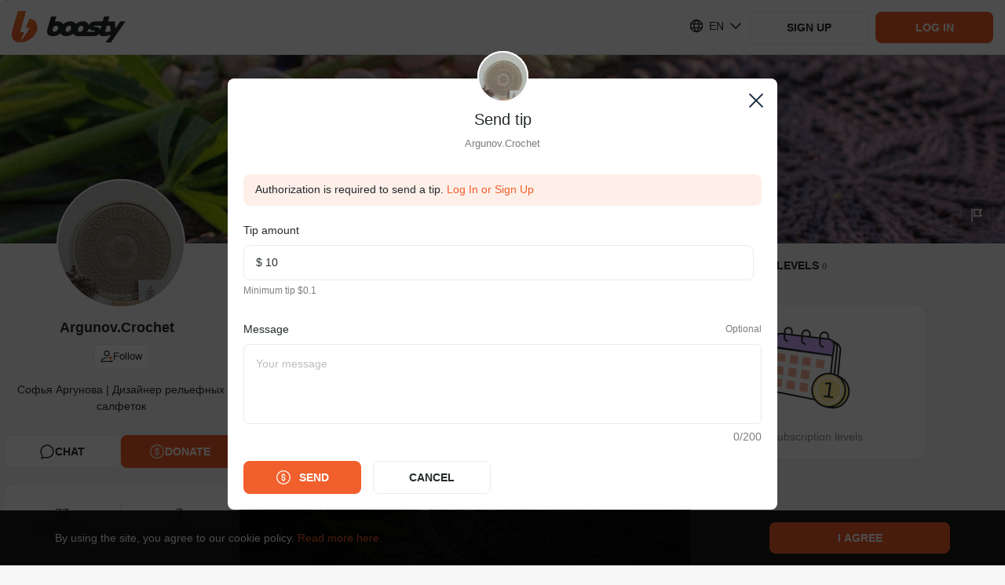

--- FILE ---
content_type: application/javascript
request_url: https://static.boosty.to/js/FilterSelectByDate.CMCwRxbQ.js
body_size: 1605
content:
import{f as I,r as _,d as R,j as c,c as T}from"./vendor.Y10_qRoN.js";import{D as O,u as N,o8 as x,h0 as P,b8 as L,dz as E,bZ as M,cl as y,aT as j,T as v,co as H,es as U,gv as X,t as G,I as K}from"./app.DmwraU5e.js";import{F as Y}from"./icons.B0TR9nPS.js";const q=50,ye=()=>{const{state:t,pathname:a,search:l}=O(),d=N(),e=I(x),i=I(P);_.useEffect(()=>{if(t!=null&&t.returnToPost&&window.scrollY<q&&(e!=null&&e.length)&&i.isFetched){const r=document.querySelector(`[data-post-id="${t.returnToPost}"]`);r&&L(r,{block:"top",isSmooth:!1,onScrolled:()=>{d(a+l,{state:{},replace:!0,preventScrollReset:!0})}})}},[i,e==null?void 0:e.length,t])},z=R.getTranslation("@founder/common/components.FilterSelect.desktop.FilterSelectByDate.hooks.useFilterSelectByDate"),$=new Date(new Date().setUTCHours(23,59,59,999)),Z=t=>{const{selectedDates:{postsFrom:a,postsTo:l},onSelect:d}=t,e=_.useRef(()=>null),[i,r]=_.useState(!1),[u,n]=_.useState([]),g=o=>{e.current=o},m=o=>M(y(o),"dd/MM/yy"),p=o=>{const[f,C]=o;return`${m(f)} - ${m(C)}`},h=()=>a&&l&&u.length?p(u):z.buttonText,F=()=>!!(a&&l&&u.length),B=o=>{g(o)},D=o=>{n(o);const f=y(o[0])||null,C=y(o[1])||null;d({from:f,to:C}),e.current&&e.current()},k=o=>{D(o),r(!1)},A=()=>{D([]),r(!1),e.current&&e.current()};return _.useEffect(()=>{a&&l&&n([new Date(E(a)),new Date(E(l))])},[a,l]),{isCalendarOpen:i,getTooltipCloseCallback:B,setIsCalendarOpen:r,changeDates:k,resetDates:A,getButtonText:h,getHumanReadableDates:p,isApplied:F}};var S=(t=>(t.ROOT="ROOT",t.BUTTON="BUTTON",t.DATE_PICKER="DATE_PICKER",t))(S||{});const J="MAIN_FEED_FILTER_SELECT_BY_DATE",b=j(J),w={root:b(S.ROOT),datePicker:b(S.DATE_PICKER),button:b(S.BUTTON)},Q="FilterSelectByDate-scss--module_root_5SPwH",W="FilterSelectByDate-scss--module_rootDisabled_d00dg",V="FilterSelectByDate-scss--module_rootTransparentBg_AZCsg",ee="FilterSelectByDate-scss--module_button_2M1Fu",te="FilterSelectByDate-scss--module_disabled_hQRMR",oe="FilterSelectByDate-scss--module_bordered_5bKYP",se="FilterSelectByDate-scss--module_placeholder_nMcs7",ae="FilterSelectByDate-scss--module_placeholderMainColor_YIS1i",le="FilterSelectByDate-scss--module_optionsContainer_wXGgC",re="FilterSelectByDate-scss--module_arrow_7S9ys",ne="FilterSelectByDate-scss--module_arrowRotated_FEhqX",ce="FilterSelectByDate-scss--module_tooltip_sWGJo",ie="FilterSelectByDate-scss--module_fadeIn_-RNzg",de="FilterSelectByDate-scss--module_fadeOut_16sIR",ue="FilterSelectByDate-scss--module_dropdownAnimationFadeIn_XyC0X",_e="FilterSelectByDate-scss--module_flashing_-IfRF",ge="FilterSelectByDate-scss--module_loading_GFzq-",me="FilterSelectByDate-scss--module_rotating_H6la-",pe="FilterSelectByDate-scss--module_growIn_uFUPh",De="FilterSelectByDate-scss--module_closeLock_TCab5",Te="FilterSelectByDate-scss--module_shakeLock_IOTql",Se="FilterSelectByDate-scss--module_flashToHighlight_kBuR7",he="FilterSelectByDate-scss--module_flash_9mVu-",s={root:Q,rootDisabled:W,rootTransparentBg:V,button:ee,disabled:te,bordered:oe,placeholder:se,placeholderMainColor:ae,optionsContainer:le,arrow:re,arrowRotated:ne,tooltip:ce,fadeIn:ie,fadeOut:de,dropdownAnimationFadeIn:ue,flashing:_e,loading:ge,rotating:me,growIn:pe,closeLock:De,shakeLock:Te,flashToHighlight:Se,flash:he},Fe=R.getTranslation("@founder/common/components.FilterSelect.desktop.FilterSelectByDate"),be=t=>{const{selectedDates:a,showViewForCreator:l,onSelect:d,isDisabled:e,isBordered:i,isMainColorPlaceholder:r,isTransparentBg:u,classNames:n={}}=t,{isCalendarOpen:g,getTooltipCloseCallback:m,setIsCalendarOpen:p,changeDates:h,resetDates:F,getButtonText:B,isApplied:D}=Z({selectedDates:a,onSelect:d});return c.jsx("div",{className:T(s.root,g&&n.rootActive,e&&s.rootDisabled,u&&s.rootTransparentBg,i&&s.bordered,n.root),children:c.jsx(v,{classNames:{content:s.tooltip},isGlobal:!0,trigger:H.CLICK,getCloseCallback:m,onToggleOpen:p,strategy:U.FIXED,content:c.jsx("div",{className:s.optionsContainer,children:c.jsx(X,{maxDate:l?null:$,onAccept:h,onCancel:F,hasFooter:!0,testIdPrefix:w.datePicker})}),childAsTriggerElement:!0,children:c.jsxs("div",{className:T(s.button,n.button,e&&s.disabled),...G(w.button),"aria-label":Fe.label,children:[c.jsx("span",{className:!D()&&T(s.placeholder,r&&s.placeholderMainColor),children:B()}),c.jsx(K,{className:T(s.arrow,{[s.arrowRotated]:g},n.arrow),glyph:Y})]})})})};export{be as F,ye as u};


--- FILE ---
content_type: application/javascript
request_url: https://static.boosty.to/js/TutorialTarget.CGT8C6Du.js
body_size: 441
content:
import{j as s,c as l,r}from"./vendor.Y10_qRoN.js";import{w as d,j as m,k as g}from"./app.DmwraU5e.js";import"./icons.B0TR9nPS.js";const _="CirclesAnimation-scss--module_root_JpG-z",u="CirclesAnimation-scss--module_content_Cggm3",f="CirclesAnimation-scss--module_animatedRing_v3Qyt",h="CirclesAnimation-scss--module_ring_CX-RB",A="CirclesAnimation-scss--module_delay_r830U",C="CirclesAnimation-scss--module_fadeIn_MJ0WU",x="CirclesAnimation-scss--module_fadeOut_NVxf9",p="CirclesAnimation-scss--module_dropdownAnimationFadeIn_oeid9",w="CirclesAnimation-scss--module_flashing_QgQ0a",I="CirclesAnimation-scss--module_loading_dWfPp",T="CirclesAnimation-scss--module_rotating_ZnTWe",j="CirclesAnimation-scss--module_growIn_t-Isq",k="CirclesAnimation-scss--module_closeLock_HLfqw",v="CirclesAnimation-scss--module_shakeLock_LMdKc",L="CirclesAnimation-scss--module_flashToHighlight_L9Zmm",R="CirclesAnimation-scss--module_flash_4U2vV",i={root:_,content:u,animatedRing:f,ring:h,delay:A,fadeIn:C,fadeOut:x,dropdownAnimationFadeIn:p,flashing:w,loading:I,rotating:T,growIn:j,closeLock:k,shakeLock:v,flashToHighlight:L,flash:R},N=o=>{const{isAnimated:t,children:n}=o;return s.jsxs("div",{className:i.root,children:[t&&s.jsxs(s.Fragment,{children:[s.jsx("div",{className:i.animatedRing}),s.jsx("div",{className:l(i.animatedRing,i.delay)})]}),s.jsx("div",{className:i.content,children:n})]})},y=o=>{const{className:t,activeStep:n,step:e}=o,a=r.useRef(null),c=n===e;return m(()=>{n===e&&a.current.scrollIntoView(g())},[n]),s.jsx("div",{className:t,ref:a,children:s.jsx(N,{isAnimated:c,children:o.children})})},O=d(y);export{N as C,O as T};


--- FILE ---
content_type: application/javascript
request_url: https://static.boosty.to/js/index.C2AU4W4a.js
body_size: 4782
content:
import{u as ce,f as B,r as _,e as ke,d as W,j as d,c as w,l as oe,q as ve}from"./vendor.Y10_qRoN.js";import{D as le,m as ie,u as Re,gO as we,gP as Ee,gQ as Y,b5 as de,$ as ue,gR as xe,gS as Oe,gT as Ue,aT as z,aS as He,dp as $,gU as De,gV as Ne,gW as je,t as Me,ad as Ve,bd as Qe,a9 as $e,gX as qe,gY as he,be as We,cX as Ge,gZ as Ke,af as Xe,g_ as Ye,a_ as ze,g$ as Je,h0 as Ze,h1 as es,h2 as ss,ag as ts,h3 as os,h4 as rs,gp as ns,U as as,i as q,h5 as re,h6 as cs,b8 as ls,h7 as pe,h8 as Se,bc as is,h9 as ds,ha as us,a5 as hs,b9 as ps,hb as Ss}from"./app.DmwraU5e.js";import{B as ms}from"./BlogBanDisclaimer.BCfZhwQ1.js";import{u as Fs,F as gs}from"./Feed.BVG_Svfd.js";import{V as fs}from"./icons.B0TR9nPS.js";import{E as Bs,F as me,a as Is,b as ys,c as Ps}from"./FeedFilter.B8zCeICE.js";import{F as Ts,u as Ls}from"./FilterSelectByDate.CMCwRxbQ.js";import"./Poll.CTa_wmk1.js";import"./PostAccessLabel.BCWUryra.js";var v=(e=>(e.HAS_IMAGE="hasImage",e.HAS_AUDIO_FILE="hasAudioFile",e.HAS_AUDIO="hasAudio",e.HAS_VIDEO_FILE="hasVideoFile",e.HAS_VIDEO="hasVideo",e.HAS_FILE="hasFile",e))(v||{});const Cs=({url:e})=>{var m;const{search:n}=le(),{blogUrl:o}=ie(),r=Re(),i=ce(),{setIsFilterApplied:l}=we(),t=B(Ee),[s,P]=_.useState(Y(n)),T=de(s),f=ue(),L=c=>{i(xe(c))},p=(c,h={})=>{t!==h.newIsCurrentUserTouchedFeedFilter&&L(h.newIsCurrentUserTouchedFeedFilter),r(ke.getParametrizedUrl(e,{blogUrl:o},Oe(c)),{preventScrollReset:!0})},C=c=>{const h={...s,...c};c.searchParams&&(h.postsTagsIds=null),c.order===Bs.DESC&&(h.order=null),p(h,{newIsCurrentUserTouchedFeedFilter:!0})},I=()=>{p(Ue(),{newIsCurrentUserTouchedFeedFilter:!1})};_.useEffect(()=>{const c=Y(n);(f.isBlogPageStrict||f.isBlogPostsPageStrict||f.isSearchByPostsPage)&&P(c)},[n]);const S=Object.keys(s).some(c=>{const h=s[c];return c==="searchParams"?s.searchParams?Object.keys(s).some(b=>s.searchParams.attachTypes[b]):!1:c==="order"?!1:!!(Array.isArray(h)?h.length:h)}),a=!!((m=s==null?void 0:s.searchParams)!=null&&m.query),u=a&&S;return _.useEffect(()=>{l==null||l(S)},[S]),{currentBlogFeedFilter:s,prevBlogFeedFilter:T,isCurrentUserTouchedFeedFilter:t,isFeedFilterApplied:S,isSearchApplied:a,areSearchExtraFiltersApplied:u,changeFilter:C,resetFilter:I,setIsCurrentUserTouchedFeedFilter:L}},Fe=10,As=5;var A=(e=>(e[e.FILTER=0]="FILTER",e[e.SEARCH=1]="SEARCH",e))(A||{});const _s=()=>(Fs(),null),bs=W.getTranslation("@founder/common/components.FilterSelect.hooks.useFilterSelectByAttachType"),ks=e=>{const{attachTypes:n,selectedAttachTypes:o}=e,r=n.filter(l=>o.includes(l.key)),i=l=>e.onSelect(l.map(t=>t.key));return{placeholder:bs.placeholder,selected:r,onSelect:i}},vs=z("common/FilterSelect/FilterSelectByAttachType"),Rs=vs("SELECTOR"),ws="FilterSelectByAttachType-scss--module_option_LOFrX",Es={option:ws},xs=e=>{const{selectedAttachTypes:n,attachTypes:o,isDisabled:r,isBordered:i}=e,{placeholder:l,selected:t,onSelect:s}=ks({selectedAttachTypes:n,attachTypes:o,onSelect:e.onSelect});return d.jsx(me,{classNames:{option:Es.option},isDisabled:r,isMulti:!0,labelProp:"title",onSelect:s,options:o,placeholder:l,selected:t,selectionLabel:t.length===1?t[0].title:null,valueProp:"key",testIdPrefix:Rs,isBordered:i})},Os=W.getTranslation("@founder/common/components.FilterSelect.hooks.useFilterSelectBySubscriptionLevels"),Us=e=>{const{subscriptionLevels:n,selectedLevelsIds:o}=e,r=n.filter(t=>o==null?void 0:o.includes(t.id)),i=!n.length,l=t=>{e.onSelect(t.map(s=>s.id))};return{placeholder:Os.placeholder,selected:r,isDisabled:i,onSelect:l}},Hs=z("common/FilterSelect/FilterSelectBySubscriptionLevels"),Ds=Hs("SELECTOR"),Ns=e=>{const{selectedLevelsIds:n=[],subscriptionLevels:o,isBordered:r}=e,{placeholder:i,selected:l,isDisabled:t,onSelect:s}=Us({selectedLevelsIds:n,subscriptionLevels:o,onSelect:e.onSelect});return d.jsx(me,{isDisabled:t,labelProp:"name",valueProp:"id",isMulti:!0,onSelect:s,options:o,placeholder:i,selected:l,selectionLabel:l.length===1?l[0].name:null,testIdPrefix:Ds,isBordered:r})},js="SearchFilter-scss--module_root_L6rZa",Ms="SearchFilter-scss--module_transparentStyle_KL4l-",ne={root:js,transparentStyle:Ms},Vs=W.getTranslation("@founder/common/containers.Blog.desktop.components.SearchFilter"),Qs=e=>{const{className:n,filter:o,attachTypes:r,showViewForCreator:i,subscriptionLevels:l,onFilterChange:t,isTransparentStyle:s}=e,P=He(),T=a=>{t({isOnlyAllowedPosts:a})},f=a=>{t({subscriptionLevels:a})},L=a=>{t({postsFrom:a.from,postsTo:a.to})},p=a=>{const u={[v.HAS_IMAGE]:!1,[v.HAS_VIDEO]:!1,[v.HAS_VIDEO_FILE]:!1,[v.HAS_AUDIO]:!1,[v.HAS_AUDIO_FILE]:!1,[v.HAS_FILE]:!1};a.forEach(m=>{u[m]=!0}),t({searchParams:{...o==null?void 0:o.searchParams,attachTypes:u}})},C={postsFrom:o.postsFrom,postsTo:o.postsTo},I=_.useMemo(()=>r.map(a=>({title:Vs.attachTypes[a],key:a})),[]),S=_.useMemo(()=>{const a=[];return r.forEach(u=>{var m,c;(c=(m=o==null?void 0:o.searchParams)==null?void 0:m.attachTypes)!=null&&c[u]&&a.push(u)}),a},[o]);return d.jsxs("div",{className:w(ne.root,s&&ne.transparentStyle,n),children:[!i&&!P&&d.jsx(Is,{selected:!!o.isOnlyAllowedPosts,onSelect:T,isBordered:s}),d.jsx(Ns,{subscriptionLevels:l,selectedLevelsIds:o.subscriptionLevels||[],onSelect:f,isBordered:s}),d.jsx(xs,{attachTypes:I,selectedAttachTypes:S,onSelect:p,isBordered:s}),d.jsx(Ts,{selectedDates:C,showViewForCreator:!1,onSelect:L,isTransparentBg:$(),isMainColorPlaceholder:!0,isBordered:s})]})};var x=(e=>(e.INPUT="INPUT",e.RESET="RESET",e.SUBMIT="SUBMIT",e.BACK="BACK",e.SORT="SORT",e))(x||{});const D=z("common/Blog/SearchByPosts"),ae={searchInput:{input:D(x.INPUT),reset:D(x.RESET),submit:D(x.SUBMIT),back:D(x.BACK),sort:D(x.SORT)}},$s="SearchByPosts-scss--module_root_6xIQb",qs="SearchByPosts-scss--module_filterHidden_LJ83p",Ws="SearchByPosts-scss--module_resetPanel_VfV2I",Gs="SearchByPosts-scss--module_rootTransparentStyle_w-AiN",Ks="SearchByPosts-scss--module_inputWrapper_BbAon",Xs="SearchByPosts-scss--module_withPanel_88Hrl",Ys="SearchByPosts-scss--module_searchInput_-qHhM",zs="SearchByPosts-scss--module_searchInputInContainedBlock_WVN1I",Js="SearchByPosts-scss--module_active_OkkI1",Zs="SearchByPosts-scss--module_rootCardStyle_WXvjm",et="SearchByPosts-scss--module_backButton_BLqCY",st="SearchByPosts-scss--module_backIcon_P4BsV",tt="SearchByPosts-scss--module_searchIcon_Y4KAK",ot="SearchByPosts-scss--module_fadeIn_R0-yS",rt="SearchByPosts-scss--module_fadeOut_i5HqQ",nt="SearchByPosts-scss--module_dropdownAnimationFadeIn_-gTz6",at="SearchByPosts-scss--module_flashing_QgSrN",ct="SearchByPosts-scss--module_loading_GG6ov",lt="SearchByPosts-scss--module_rotating_TekVs",it="SearchByPosts-scss--module_growIn_xt-p6",dt="SearchByPosts-scss--module_closeLock_3Hvkx",ut="SearchByPosts-scss--module_shakeLock_m548n",ht="SearchByPosts-scss--module_flashToHighlight_JF-aZ",pt="SearchByPosts-scss--module_flash_kVYLl",y={root:$s,filterHidden:qs,resetPanel:Ws,rootTransparentStyle:Gs,inputWrapper:Ks,withPanel:Xs,searchInput:Ys,searchInputInContainedBlock:zs,active:Js,rootCardStyle:Zs,backButton:et,backIcon:st,searchIcon:tt,fadeIn:ot,fadeOut:rt,dropdownAnimationFadeIn:nt,flashing:at,loading:ct,rotating:lt,growIn:it,closeLock:dt,shakeLock:ut,flashToHighlight:ht,flash:pt},St=W.getTranslation("@founder/common/containers.Blog.desktop.components.SearchByPosts"),mt=e=>{var M,V,E;const{classNames:n={},innerRef:o,queryLimits:r,postsCount:i,postsNetworkStatus:l,filter:t,attachTypes:s,subscriptionLevels:P,onFilterApply:T,onFilterReset:f,onClose:L,isFilterHidden:p}=e,C=Object.values(((M=t.searchParams)==null?void 0:M.attachTypes)||{}).some(Boolean)||((V=t.subscriptionLevels)==null?void 0:V.length)>0||t.postsFrom||t.postsTo||t.isOnlyAllowedPosts,I=((E=t==null?void 0:t.searchParams)==null?void 0:E.query)||"",S=B(De),[a,u]=_.useState(I),m=_.useRef(null),c=i>0,h=()=>{var k;a.length?(u(""),(k=m.current)==null||k.focus()):L()},b=k=>{u(k.target.value)},R=()=>{a.length>=r.min&&T({searchParams:{...t==null?void 0:t.searchParams,query:a}})},N=k=>{k.key===Ve.ENTER&&R()},j=!1;return d.jsxs("div",{ref:o,className:w(y.root,y.rootCardStyle,n.root),children:[d.jsx(Ne,{classNames:{inputContainer:w(y.inputWrapper,n.inputWrapper,!p&&y.withPanel),input:w(y.searchInput,{[y.active]:!p,[y.searchInputInContainedBlock]:!0}),searchIcon:$()&&y.searchIcon},testIds:ae.searchInput,inputRef:m,isAutoFocus:!0,value:a,placeholder:St.placeholder,limit:r.max,onResetClick:h,onChange:b,onKeyDown:N,onSearchButtonClick:R,noSidePaddings:j,isResetButtonHiddenWhenEmpty:$(),extraLeftElement:$()?d.jsx(je,{classNames:{button:y.backButton,icon:y.backIcon},onClick:L,icon:fs,...Me(ae.searchInput.back)}):null}),d.jsx(Qs,{className:w(n.filter,{[y.filterHidden]:p}),showViewForCreator:S,filter:t,subscriptionLevels:P,onFilterChange:T,attachTypes:s,isTransparentStyle:j}),C&&c&&!l.isFetching&&d.jsx(ys,{className:y.resetPanel,onReset:f})]})},Ft=_.forwardRef((e,n)=>d.jsx(mt,{innerRef:n,...e})),gt=()=>{var te;const{banStatus:e}=Qe(),{currentUser:n}=$e(),o=ce(),{blogUrl:r}=ie(),i=de(r),{search:l,state:t}=le(),{currentBlogFeedFilter:s,prevBlogFeedFilter:P,isCurrentUserTouchedFeedFilter:T,isSearchApplied:f,isFeedFilterApplied:L,areSearchExtraFiltersApplied:p,changeFilter:C,resetFilter:I,setIsCurrentUserTouchedFeedFilter:S}=Cs({url:as.BLOG}),{fetchStream:a,resetStream:u}=qe({from:he.BLOG}),[m,c]=_.useState(f?A.SEARCH:A.FILTER),{shouldShowBanDisclaimer:h}=We({banStatus:e}),b=_.useRef(),R=_.useRef(!0),{search:{posts:{limits:N}}}=q(),j={min:N.minLength,max:N.maxLength},{canCreate:M}=Ge({blogUrl:r}),V=B(Ke),E=B(Xe),k=B(Ye),O=B(ze),J=B(Je),U=B(Ze),fe=B(es),Be=B(ss),Ie=B(ts),ye=B(os),Pe=Ie.filter(F=>!F.isArchived),Te=!!((te=O==null?void 0:O[0])!=null&&te.searchMetaData),{isBlogSubPage:Le}=ue(),Ce=B(rs),G=({limit:F,offset:g,commentsLimit:H,repliesLimit:K,filter:X=s})=>{o(oe.thunkToAction(pe.action)({blogUrl:r,limit:F||Fe,offset:g,filter:X,commentsLimit:H,repliesLimit:K,userId:n==null?void 0:n.id}))},Z=()=>{o(oe.thunkToAction(Se.action)({blogUrl:r}))},Ae=()=>{o(is())},_e=()=>{o(ds())},ee=()=>{o(us())},se=()=>{c(A.FILTER),I(),ee(),u(),Z(),a()},be=()=>{if(R.current){const F=Ce!=="blog",g=E!=null&&E.blogUrl!==r||J!=null&&J!==r,H=(t==null?void 0:t.fromBlogPost)||re(s,P),K=U.isFetched&&!O.every(X=>X.user.blogUrl===r);(!ye.isFetched||g)&&(u(),a()),(!Be.isFetched||g)&&(ee(),Z()),(F||H||g||K||!U.isFetched||U.isFetched&&T)&&(_e(),G({filter:s})),!T&&cs(l)&&S(!0),Ae(),R.current=!1}else{const F=r!==i,g=!re(s,P);F&&se(),(F||g&&!Le)&&G({filter:s})}};return ns(()=>{be()},[r,i,s]),Ls(),{blogUrl:r,blog:E,banStatus:e,feedHeadRef:b,filterViewState:m,shouldShowBanDisclaimer:h,areSearchExtraFiltersApplied:p,areCurrentPostsResultFromSearch:Te,isBlogBanned:V,isFeedFilterApplied:L,isSearchApplied:f,isLastPostLoaded:k,searchlimits:j,canCreate:M,state:t,currentBlogFeedFilter:s,subscriptionActiveLevels:Pe,posts:O,postsNetworkStatus:U,changeFilter:C,setFilterViewState:c,handleFilterStateReset:()=>{se()},handleSearchClose:()=>{c(A.FILTER),I()},handleLoadMorePosts:()=>{const{feedLimit:F,feedRepliesLimit:g}=q().comments;!U.isFetching&&!k&&G({limit:As,offset:fe,commentsLimit:F,repliesLimit:g})},handleClickPostTag:F=>{let g;s.postsTagsIds.includes(F.id)?g={...s,postsTagsIds:s.postsTagsIds.filter(H=>H!==F.id)}:g={...s,searchParams:null,postsTagsIds:[...s.postsTagsIds,F.id]},b.current?ls(b.current,{onScrolled:()=>{C(g),c(A.FILTER)}}):(C(g),c(A.FILTER))}}},ft="Blog-scss--module_filterBlock_2J2Ez",Q={filterBlock:ft},ge=()=>{const{blog:e,banStatus:n,shouldShowBanDisclaimer:o,filterViewState:r,feedHeadRef:i,areSearchExtraFiltersApplied:l,areCurrentPostsResultFromSearch:t,isFeedFilterApplied:s,isSearchApplied:P,isLastPostLoaded:T,canCreate:f,searchlimits:L,state:p,subscriptionActiveLevels:C,currentBlogFeedFilter:I,posts:S,postsNetworkStatus:a,changeFilter:u,setFilterViewState:m,handleFilterStateReset:c,handleSearchClose:h,handleLoadMorePosts:b,handleClickPostTag:R}=gt();return o?d.jsx(ms,{description:n==null?void 0:n.description}):d.jsxs(d.Fragment,{children:[r===A.FILTER&&d.jsx(Ps,{ref:i,className:w(Q.filterBlock,{[Q.filterBlockActive]:s&&!a.isFetching}),isFeedFilterApplied:s,postsCount:S.length,postsNetworkStatus:a,onFeedFilterChange:u,onFeedFilterReset:c,currentFilter:I,onSearchClick:()=>m(A.SEARCH),showViewForCreator:f,hasOrderButton:!0}),r===A.SEARCH&&d.jsx(Ft,{classNames:{root:w(Q.filterBlock,{[Q.filterBlockActive]:s&&!a.isFetching})},ref:i,isFilterApplied:P&&l,isFilterHidden:!t&&!l,queryLimits:L,filter:I,postsCount:S.length,postsNetworkStatus:a,attachTypes:Object.values(v),subscriptionLevels:C,onFilterApply:u,onFilterReset:c,onClose:h}),d.jsx(gs,{posts:S,areHeadlinesShown:r===A.SEARCH,postsNetworkStatus:a,hasMorePosts:!T,selectedPostTagIds:I.postsTagsIds,isBlackListed:e.isBlackListed,isHiddenComments:t,isCollapsible:!0,isFilterApplied:s||P,loadMore:b,onClickPostTag:R,onFilterReset:c,maxAutoLoadMoreCount:q().postsMaxLoadMoreByScrollCount.blog,showViewForCreator:f,isFromFeed:p==null?void 0:p.isFromFeed,muteOldDataWhileLoading:!0}),d.jsx(_s,{})]})};ge.getPreFetchActions=hs;ge.getFetchActions=(e,n)=>{const{query:o,params:{blogUrl:r},currentUser:i}=n;return[...ps(e,{...n,showcasePreviewItemsCountToFetch:q().showcase.previewBlock.verticalWidgetItemsPerPage}),()=>pe.action({blogUrl:r,limit:Fe,filter:Y("?"+ve.stringify(o,{arrayFormat:"comma"})),userId:i==null?void 0:i.id}),()=>Se.action({blogUrl:r}),()=>Ss.action({blogUrl:r,from:he.BLOG})]};export{ge as Blog};


--- FILE ---
content_type: application/javascript
request_url: https://static.boosty.to/js/Poll.CTa_wmk1.js
body_size: 2299
content:
import{r as c,j as s,c as g,d as u,e as x}from"./vendor.Y10_qRoN.js";import{aT as Q,t as Y,I as D,dw as Z,aC as H,bZ as q,cl as J,H as K,dx as G,dy as ss,C as os,i as es,dz as ts}from"./app.DmwraU5e.js";import{ad as ns,a8 as ls}from"./icons.B0TR9nPS.js";const is=1e3*60,as=t=>{const{targetTimestamp:o,delayInterval:n,callback:a}=t,l=c.useRef(),e=c.useCallback(()=>{Date.now()>=o&&a()},[a,o]);c.useEffect(()=>{if(Date.now()<o)return l.current=window.setInterval(e,n||is),()=>{window.clearInterval(l.current)}},[n,a,o])};var j=(t=>(t.ROOT="ROOT",t))(j||{});const cs=Q("common/Post/PostTag"),ds={root:cs(j.ROOT)},rs="PostTag-scss--module_icon_ZdQL5",ms="PostTag-scss--module_iconSelected_XYtL2",us="PostTag-scss--module_iconDeletable_KMgso",hs="PostTag-scss--module_root_IHMQD",gs="PostTag-scss--module_rootDeletable_2YiIK",_s="PostTag-scss--module_rootSelected_ZMg2X",fs="PostTag-scss--module_title_1I0Ec",Ts="PostTag-scss--module_fadeIn_0B6yi",Ps="PostTag-scss--module_fadeOut_ykUs5",ks="PostTag-scss--module_dropdownAnimationFadeIn_896V1",Is="PostTag-scss--module_flashing_PtS4U",ps="PostTag-scss--module_loading_zpazj",Ls="PostTag-scss--module_rotating_t-Jsn",$s="PostTag-scss--module_growIn_zOqBX",ws="PostTag-scss--module_closeLock_VBSlu",xs="PostTag-scss--module_shakeLock_DUHwm",bs="PostTag-scss--module_flashToHighlight_TxpkE",Fs="PostTag-scss--module_flash_fmciG",m={icon:rs,iconSelected:ms,iconDeletable:us,root:hs,rootDeletable:gs,rootSelected:_s,title:fs,fadeIn:Ts,fadeOut:Ps,dropdownAnimationFadeIn:ks,flashing:Is,loading:ps,rotating:Ls,growIn:$s,closeLock:ws,shakeLock:xs,flashToHighlight:bs,flash:Fs},Fo=t=>{const{tag:o,headline:n,isDeletable:a,isSelected:l,onClick:e}=t,_=P=>{P.preventDefault(),e&&e(o)};return s.jsxs("div",{className:g(m.root,{[m.rootSelected]:l},{[m.rootDeletable]:a}),onClick:_,...Y(ds.root),children:[l&&s.jsx(D,{className:g(m.icon,m.iconSelected),glyph:ns}),n?s.jsx(Z,{className:m.title,highlight:n,text:o.title}):s.jsx("span",{className:m.title,children:o.title}),a&&s.jsx(D,{className:g(m.icon,m.iconDeletable),glyph:ls})]})},Ss="FinishTime-scss--module_root_pxU76",Cs="FinishTime-scss--module_fadeIn_4a-ae",As="FinishTime-scss--module_fadeOut_qgiJQ",Ns="FinishTime-scss--module_dropdownAnimationFadeIn_aD1Vf",Ds="FinishTime-scss--module_flashing_HXNnb",Os="FinishTime-scss--module_loading_V6hWe",vs="FinishTime-scss--module_rotating_qL0FD",Hs="FinishTime-scss--module_growIn_7HRs6",js="FinishTime-scss--module_closeLock_-kO1b",Es="FinishTime-scss--module_shakeLock_vsc8P",Ms="FinishTime-scss--module_flashToHighlight_QuY7g",Vs="FinishTime-scss--module_flash_2koJz",Bs={root:Ss,fadeIn:Cs,fadeOut:As,dropdownAnimationFadeIn:Ns,flashing:Ds,loading:Os,rotating:vs,growIn:Hs,closeLock:js,shakeLock:Es,flashToHighlight:Ms,flash:Vs},p=u.getTranslation("@founder/common/components.Poll.components.FinishTime"),E=60,Rs=60,zs=1e3*E/4,Us=t=>{const{className:o,finishTime:n,isFinished:a}=t,l=c.useRef(null),[e,_]=c.useState(!a),[P,k]=c.useState(""),L=()=>{const I=J(Date.now());if(n<=I){_(!1),k(p.finished);return}const $=n-I,f=Math.ceil($/E);f<Rs?k(H([u.getParametrizedText(p.lessThanHour.label1,{minutes:f}),u.getParametrizedText(p.lessThanHour.label2,{minutes:f}),u.getParametrizedText(p.lessThanHour.label5,{minutes:f})],f)):k(u.getParametrizedText(p.moreThanHour,{date:q(n,"dd/MMM/&/HH/mm")}))};return c.useEffect(()=>{if(L(),e)return l.current=setInterval(L,zs),()=>{clearInterval(l.current)}},[e]),c.useEffect(()=>{e||clearInterval(l.current)},[e]),s.jsx("div",{className:g(Bs.root,o),children:P})},ys="PollLoading-scss--module_root_fPwWt",Ws="PollLoading-scss--module_fadeIn_PBW2e",Xs="PollLoading-scss--module_fadeOut_7bjXm",Qs="PollLoading-scss--module_dropdownAnimationFadeIn_qufeI",Ys="PollLoading-scss--module_flashing_fT4dS",Zs="PollLoading-scss--module_loading_BocD-",qs="PollLoading-scss--module_rotating_Yf09g",Js="PollLoading-scss--module_growIn_XAWI2",Ks="PollLoading-scss--module_closeLock_KeZES",Gs="PollLoading-scss--module_shakeLock_8TFuo",so="PollLoading-scss--module_flashToHighlight_Xbag3",oo="PollLoading-scss--module_flash_wF58m",eo={root:ys,fadeIn:Ws,fadeOut:Xs,dropdownAnimationFadeIn:Qs,flashing:Ys,loading:Zs,rotating:qs,growIn:Js,closeLock:Ks,shakeLock:Gs,flashToHighlight:so,flash:oo},to=t=>{const{className:o}=t;return s.jsx("div",{className:g(eo.root,o),children:s.jsx(K,{size:50,thick:!0})})},no="VoteCounter-scss--module_root_-u8AO",O={root:no},v=u.getTranslation("@founder/common/components.Poll.components.VoteCounter"),lo=t=>{const{counter:o,onShowMoreClick:n}=t,a=({text:e})=>n?s.jsx(G,{className:O.showMore,onClick:n,children:e}):s.jsx("span",{children:e}),l=()=>o===0?v.empty:u.getReactText(u.getParametrizedText(H(v.hasVotes,o),{count:o}),{ShowMore:a});return s.jsx("div",{className:O.root,children:l()})},io="Poll-scss--module_root_hWOr-",ao="Poll-scss--module_header_2vcBk",co="Poll-scss--module_option_zpKRd",ro="Poll-scss--module_finishTime_pdr7W",mo="Poll-scss--module_label_mfXoE",uo="Poll-scss--module_fadeIn_SLHIw",ho="Poll-scss--module_fadeOut_BjmAW",go="Poll-scss--module_dropdownAnimationFadeIn_gXZS5",_o="Poll-scss--module_flashing_ivhov",fo="Poll-scss--module_loading_ws4Wm",To="Poll-scss--module_rotating_JIsGt",Po="Poll-scss--module_growIn_DGtfe",ko="Poll-scss--module_closeLock_y0fMs",Io="Poll-scss--module_shakeLock_jd-nc",po="Poll-scss--module_flashToHighlight_0bbEo",Lo="Poll-scss--module_flash_1BQou",h={root:io,header:ao,option:co,finishTime:ro,label:mo,fadeIn:uo,fadeOut:ho,dropdownAnimationFadeIn:go,flashing:_o,loading:fo,rotating:To,growIn:Po,closeLock:ko,shakeLock:Io,flashToHighlight:po,flash:Lo},$o=u.getTranslation("@founder/common/components.Poll"),So=t=>{const{isMobile:o}=es(),{className:n,poll:a,isAuthorized:l,isLoading:e=!1,isReadOnly:_=!1,isCounterVisible:P=!0,isFinishTimeVisible:k=!0,areResultsVisible:L=!1,canUserSeePollAsAuthor:I=!1,onVoteCommit:$=x.noop,onVoteRetract:f=x.noop,onPollDetailsClick:M,onPollFinish:V=x.noop,showAuth:B=x.noop}=t,{answer:d,counter:R,title:z,options:C,finishTime:w,isFinished:A,isMultiple:T}=a;as({targetTimestamp:ts(w),callback:V});const[r,b]=c.useState([]),F=!!d&&d.length!==0,N=T&&!F&&!_&&!A,U=i=>{r.includes(i)?b(r.filter(S=>S!==i)):b([...r,i])},y=i=>{d!=null&&d.includes(i)?f():$([i])},W=c.useCallback(i=>{if(!l){B();return}T?U(i):y(i)},[l,d,r,T]),X=()=>{$(r),b([])};return s.jsxs("div",{className:g(h.root,n),children:[e&&s.jsx(to,{}),s.jsxs("div",{className:h.header,children:[k&&!!w&&s.jsx(Us,{className:h.finishTime,finishTime:w,isFinished:A}),s.jsx("span",{className:g(h.label,{[h.labelWithFinishTime]:!!w}),children:z})]}),C.map((i,S)=>s.jsx(ss,{className:g({[h.option]:S!==C.length-1||T}),data:i,showPollDetails:!o&&I,showResult:L,isVoted:d==null?void 0:d.includes(i.id),isPending:r==null?void 0:r.includes(i.id),isCheckboxVisible:!_&&T&&!F,isDisabled:_||e||T&&F,onClick:W},i.id)),N&&s.jsx(os,{className:h.voteButton,isDisabled:!r.length,onClick:X,children:$o.vote}),P&&!N&&s.jsx(lo,{className:h.voteCounter,onShowMoreClick:I?M:null,counter:R})]})};export{Fo as P,So as a};


--- FILE ---
content_type: application/javascript
request_url: https://static.boosty.to/js/index.D77OJ8pI.js
body_size: 774
content:
import{q as f,r as D,e as u,j as v}from"./vendor.Y10_qRoN.js";import{m as M,D as C,V as x,E,W as k,U as p,X as R,Y as _,Z as G,_ as z,u as q,$ as H,a0 as j}from"./app.DmwraU5e.js";import"./icons.B0TR9nPS.js";const B=(o,a,e)=>{let{paymentPurposeType:t=E.SUBSCRIPTION,paymentPurposeId:r=E.SUBSCRIPTION,paymentPurposeDonationType:s,...n}=o;return k(p.BLOG_DONATE,e)&&(t=E.DONATION,a.forPost?(r=a.forPost,s=R.POST):s=R.AUTHOR),{blogUrl:a.blogUrl,...n,paymentPurposeDonationType:s,paymentPurposeId:r,paymentPurposeType:t}},w=()=>{const o=M(),{search:a,state:e,pathname:t}=C(),r=e==null?void 0:e.isShare,s=e==null?void 0:e.byClick,n=f.parse(a),{dialogId:c,userId:d,donationAmount:g,[_]:I}=n,{blogUrl:m,postId:S,levelId:h,mediaType:T,paymentPurposeDonationType:U,paymentPurposeId:l,paymentPurposeType:y}=B(o,n,t);return{dialogId:Number(c),userId:Number(d),levelId:Number(h),isShare:r,byClick:s,blogUrl:m,postId:S,mediaType:T,paymentPurposeDonationType:U,paymentPurposeId:l,paymentPurposeType:y,donationAmount:Number(g),source:I||x.DIRECT}},F=(o,a)=>{const{params:e,query:t,pathname:r}=a,{blogUrl:s,paymentPurposeType:n,paymentPurposeId:c}=B(e,t,r);return s?G({blogUrl:s,type:n,id:c,userId:Number(t.userId)}):[]},V=()=>{const{search:o}=C(),a=f.parse(o),{dialogId:e,blogUrl:t,userId:r,levelId:s,isShare:n,byClick:c,postId:d,mediaType:g,paymentPurposeDonationType:I,paymentPurposeId:m,paymentPurposeType:S,source:h,donationAmount:T}=w(),{currentHistoryLength:U}=z(),l=q(),{isPostPage:y,isStreamPage:A,isMessagesPage:N,isMediaPage:b,isFeedPage:O}=H(),L=D.useCallback(()=>{const P=U.current-history.length-1;let i;if(y)i=u.getParametrizedUrl(p.BLOG_POST,{blogUrl:t,postId:d});else if(A)i=u.getParametrizedUrl(p.BLOG_STREAM,{blogUrl:t});else{if(N)return i=u.getParametrizedUrl(p.MESSAGES,{},{dialogId:e,userId:r,messageId:m}),l(i);b?i=u.getParametrizedUrl(p.MEDIA,{blogUrl:t,mediaType:g}):O?i=p.MAIN:i=u.getParametrizedUrl(p.BLOG,{blogUrl:t})}return l(P,i)},[y,A,N,b,O]);return D.useEffect(()=>{if(o){const P=f.stringify({...a,[_]:void 0});history.replaceState(history.state,document.title,window.location.href.replace(o,P?`?${P}`:""))}},[]),v.jsx(j,{id:m,blogUrl:t,dialogId:e,userId:r,levelId:s,source:h,type:S,typeDonation:I,donationAmount:T,isShare:n,byClick:c,onNavigationBack:L})};V.getFetchActions=F;export{V as Payment};


--- FILE ---
content_type: application/javascript
request_url: https://static.boosty.to/js/index.gkeD--h6.js
body_size: 31427
content:
import{f as M,r as d,u as ys,l as _s,e as ls,aC as it,y as pn,d as I,j as s,c as _,aD as rt,aE as lt,aF as dt,aG as ut,aH as mt,aI as ht,q as _t,L as gt}from"./vendor.Y10_qRoN.js";import{bV as pt,bW as ft,cD as ko,os as St,s as vo,ot as bt,cX as Bo,ou as It,ov as kt,i as Ce,ow as Tt,dz as qe,a9 as $e,dH as Ct,hs as Po,b5 as Qs,g3 as Ks,g4 as ps,j as Gs,ox as Go,ag as $t,dr as fn,nx as At,oy as Lt,oz as No,oA as Sn,oB as bn,oC as In,oD as kn,aT as as,t as ds,O as Ve,I as b,fA as Tn,oE as Ie,oF as Cn,aC as Z,cA as yo,cB as jo,bZ as le,oG as xt,oH as wt,oI as To,cl as Co,H as Eo,U as $o,l as Ye,oJ as $n,bL as Ro,aO as Fe,aP as We,oK as Ot,j9 as Mt,ja as vt,T as ie,h as re,jb as An,oL as Yo,oM as Ko,oN as Ln,oO as Bt,oP as Fo,oQ as Pt,oR as Nt,aU as yt,aV as jt,aW as Et,mL as xn,ho as Rt,al as Wo,hr as Ft,ld as Wt,le as Dt,aE as oo,gp as Ht,lS as Ut,b as qt,ht as Xs,hG as oe,hu as Vt,d as zt,aZ as Ao,mP as wn,oS as Gt,j3 as Yt,kC as Kt,dp as On,ax as De,h_ as Xt,h$ as Jt,oT as Zt,C as ze,ce as Mn,af as Do,aB as Lo,hn as Qt,oU as sa,hb as vn,oV as ea,oW as oa,oX as na,oY as ta,oZ as aa,o_ as ca,o$ as ia,p0 as ra,p1 as la,A as da,p2 as ua,a as ma,p3 as ha,p4 as _a,bs as ga,p5 as pa,p6 as fa,p7 as Sa,m as ba,h3 as Ia,an as ka,f as Ta}from"./app.DmwraU5e.js";import{aD as Bn,S as Ho,bW as Pn,D as js,V as Nn,cd as Ca,ce as $a,cf as Aa,cg as La,ch as xa,ci as wa,cj as Oa,bs as yn,ck as jn,C as Ma,aY as se,a as Uo,bo as va,y as Ba,az as Pa,x as Na,b2 as ya,J as qo,bS as ja,cl as Ea,cm as Ra,cn as Fa,bT as Wa,bk as Da,co as Ha,L as Ua,cp as qa,B as Va,F as za,cq as Ga,as as En}from"./icons.B0TR9nPS.js";import{S as Ya}from"./SocialLinkIcon.D7GKdYbB.js";var xs=(e=>(e.POST="post",e.STREAM_POST="stream_post",e.STREAM_LAYER="stream_layer",e))(xs||{}),xo=(e=>(e.WELCOME="welcome",e.OFFLINE="offline",e.STREAM_STARTED="streamStarted",e.STREAM_ENDED="streamEnded",e))(xo||{}),He=(e=>(e.STARTED="started",e.TIME_UPDATE="timeupdate",e.VOLUME_CHANGE="volumechange",e.REWOUND="rewound",e.PAUSED="paused",e.RESUMED="resumed",e.ENDED="ended",e))(He||{}),ke=(e=>(e.INVALID_PARAM="invalid_param",e.MESSAGE_TOO_LONG="message_too_long",e.SAME_MESSAGE="same_message",e.SEND_TOO_FAST="send_too_fast",e))(ke||{}),wo=(e=>(e.ALL="all",e.NOBODY="nobody",e.OWNER="owner",e))(wo||{});const Ka=e=>`00${e}`.slice(-2),Xa=e=>pt()?e.filter(n=>!ft.includes(n.type)):e,Ja={LIGHT:{0:"#D66E34",1:"#4A2DDA",2:"#00579F",3:"#8B3FFD",4:"#59A840",5:"#D45124",6:"#DE6489",7:"#20BBA1",8:"#F8B301",9:"#0099BB",10:"#1D90FF",11:"#E542FF",12:"#A36C59",13:"#8BA259",14:"#002F47",15:"#7008AF"},DARK:{0:"#D66E34",1:"#B8AAFF",2:"#00579F",3:"#8B3FFD",4:"#59A840",5:"#D45124",6:"#DE6489",7:"#20BBA1",8:"#F8B301",9:"#0099BB",10:"#7BBEFF",11:"#E542FF",12:"#A36C59",13:"#8BA259",14:"#00A9FF",15:"#A20BFF"}},Za=2147483647,Qa=(e,n)=>{const o=Ja[n===ko.LIGHT?"LIGHT":"DARK"],t=Object.keys(o).length,a=typeof e=="number"&&e in o?e:Math.floor(Math.abs(St(String(e))/(Za/t)));return o[a]},Rn=1e3,Fn=Rn*60,Wn=Fn*60,Te=Wn*24,sc=Te*7,Dn=Te*30,ec=Dn*12,Ge=(e,n)=>{const o=Math.abs(Number(n)-Number(e));return{years:Math.floor(o/ec),months:Math.floor(o/Dn),weeks:Math.floor(o/sc),days:Math.floor(o/Te),hours:Math.floor(o/Wn),minutes:Math.floor(o/Fn),seconds:Math.floor(o/Rn)}},oc=()=>({top:window.pageYOffset,left:window.pageXOffset}),nc=e=>{var n,o;return((o=(n=e.stream.streamChatUsers)==null?void 0:n.data)==null?void 0:o.data)??null},tc=e=>{var n,o;return((o=(n=e.stream.streamChatUsers)==null?void 0:n.data)==null?void 0:o.searchQuery)??null},ac=e=>{var n,o;return((o=(n=e.stream.streamChatUsers)==null?void 0:n.meta)==null?void 0:o.networkStatus)??null},cc=e=>e.stream.streamChatUserStat.data,ic=e=>e.stream.streamChatUserStat.meta.networkStatus,rc=e=>e.stream.streamChatMentions,lc=({stream:e})=>{const n=M(vo),o=e.user.blogUrl,t=!!n,a=bt({blogUrl:o}),{canCreateStream:i,canEditStream:c,canView:r}=Bo({blogUrl:o});return d.useMemo(()=>{const l=It(e,t),u=kt(n,t);return{canViewStream:l&&r,canLikeStream:l&&!u,canReportStream:!a,canCreateStream:i,canEditStream:c,canDeleteStream:c}},[n,e])},dc=e=>{const{heartbeats:{defaultInterval:n}}=Ce(),{blogUrl:o,immortal:t,autoplay:a}=e,i=ys(),c=d.useRef(),r=d.useRef(0),l=d.useRef(n),u=d.useRef(!1),h=async k=>{try{const A=await i(_s.thunkToAction(Tt.action)({blogUrl:o,...k}));l.current=qe(A.nextRequestInterval)}catch{l.current=qe(n)}},g=async k=>{r.current+=1;const A=r.current;await h(k),!t&&u.current&&r.current===A&&(c.current=setTimeout(g,l.current,k))},p=d.useCallback(()=>{u.current||(u.current=!0,g({immortal:t,autoplay:a}))},[]),T=d.useCallback(()=>{u.current&&(u.current=!1,c.current&&clearTimeout(c.current),g({stop:!0}))},[]),m=d.useCallback(({data:{event:k}})=>{k===He.STARTED||k===He.RESUMED?p():k===He.PAUSED&&T()},[]);return d.useEffect(()=>()=>{T()},[]),{startSendingHeartbeats:p,stopSendingHeartbeats:T,onMessage:m}},uc=e=>{const{isAuthorizationRequired:n,shouldSubscribeToStreamChannelOnMount:o,forceConnectToPrivateChannel:t,shouldConnectToChatChannels:a=!0}=e,{isAuthorized:i}=$e(),c=M(Ct),r=M(Po),{id:l,wsStreamChannel:u,wsChatChannel:h,wsStreamViewersChannel:g,wsChatChannelPrivate:p,hasAccess:T}=r??{},m=Qs(l),k=Qs(i),A=d.useRef(u),$=d.useRef(h),v=d.useRef(g),S=d.useRef(p),L=(i||!n)&&T&&!c.isFetching,f=d.useRef(L),B=d.useCallback(()=>{!L&&!f.current||Ks.subscribe([{type:ps.STREAM,channel:u},{type:ps.VIEWERS,channel:g}])},[L]),K=d.useCallback(()=>{Ks.unsubscribe(ps.STREAM).unsubscribe(ps.VIEWERS)},[L]),cs=()=>{if(!L&&!f.current)return;const V=$.current||h,is=S.current||p,X=A.current||u,F=v.current||g;if(V&&X){const y=i&&is&&a&&(o||t),Q=[a&&{type:ps.CHAT,channel:V},y&&{type:ps.PRIVATE,channel:is}].filter(Boolean);o?Ks.subscribe([{type:ps.STREAM,channel:X},{type:ps.VIEWERS,channel:F},...Q],{useBatching:!0}):Ks.subscribe([{type:ps.STREAM,channel:X},...Q])}},E=()=>{Ks.unsubscribe(ps.STREAM).unsubscribe(ps.CHAT).unsubscribe(ps.VIEWERS).unsubscribe(ps.PRIVATE)},N=d.useCallback(()=>{E(),cs()},[cs,E]),R=()=>{N()};return Gs(()=>(cs(),Ks.on(Go.CONNECT,R),()=>{Ks.off(Go.CONNECT,R),E()}),[]),Gs(()=>{f.current=L},[L]),Gs(()=>{m!=null&&m!==l&&N()},[l]),Gs(()=>{if(!T)return;(v.current!==g||A.current!==u||$.current!==h||S.current!==p)&&(v.current=g,A.current=u,$.current=h,S.current=p,N())},[g,u,h,p,T]),Gs(()=>{k!==void 0&&k!==i&&N()},[i]),{subscribeOnStreamChannel:B,unsubscribeFromStreamChannel:K}},Xo=e=>{const{start:n,end:o}=e,t=Ge(n,o),a=t.days,i=t.hours-a*24,c=t.minutes-i*60-a*24*60,r=t.seconds-c*60-i*60*60-a*24*60*60;return{days:a,hours:i,minutes:c,seconds:r}},no=1e3,mc=e=>{const{timeLeft:n,delay:o=no,onEnd:t=ls.noop}=e,a=d.useRef(Date.now()+n+no),i=d.useRef(),[c,r]=d.useState(null);d.useEffect(()=>(i.current=setInterval(l,o),l(),()=>clearInterval(i.current)),[]);const l=()=>{const u=Date.now();u+no>=a.current?(clearInterval(i.current),r(Xo({start:a.current,end:a.current})),t()):r(Xo({start:u,end:a.current}))};return c},Hn=()=>{const e=ys(),n=it(),o=M($t),t=fn(n.getState()),a=t.isFetching;return{subscriptionLevels:o,isLoading:a,networkStatus:t,revertUnsubscribe:c=>e(At.action({blogUrl:c}))}},hc=300,_c=({blogUrl:e})=>{const n=ys(),{currentUser:o}=$e(),t=M(nc),a=M(ac),i=M(cc),c=M(ic),r=M(tc),l=!!(t!=null&&t.moderators.some(S=>S.id===(o==null?void 0:o.id))),u=!!(t!=null&&t.owner.id&&(o!=null&&o.id)&&(t==null?void 0:t.owner.id)===(o==null?void 0:o.id)),h=o==null?void 0:o.id,g=o==null?void 0:o.blogUrl,p=async S=>{await n(_s.thunkToAction(Lt.action)({blogUrl:e,searchQuery:S}))},T=async S=>{await n(_s.thunkToAction(No.action)({blogUrl:e,userId:S}))},m=()=>{n(Sn())},k=async S=>{await n(_s.thunkToAction(bn.action)({blogUrl:e,userId:S})),await T(S)},A=async(S,L)=>{await n(_s.thunkToAction(In.action)({blogUrl:e,userId:S,period:L})),await T(S)},$=async(S,L)=>{await n(_s.thunkToAction(kn.action)({blogUrl:e,userId:S,byStream:L})),await T(S)},v=pn.debounce(p,hc);return{streamChatUsers:t,streamChatUsersNetworkStatus:a,streamChatUserStat:i,streamChatUserStatNetworkStatus:c,isCurrentUserModerator:l,isCurrentUserOwner:u,currentUserId:h,searchQuery:r,ownBlogUrl:g,searchChatUsers:v,fetchStreamChatUsers:p,fetchStreamChatUserStat:T,resetChatUserStat:m,onBan:k,onTimeout:A,onBanCancel:$}};var Un=(e=>(e.ROOT="root",e))(Un||{});const gc="ModerationPopupControlsTestId",pc=as(gc),fc={root:pc(Un.ROOT)},Sc="ModerationPopupControls-scss--module_root_ucvmR",bc="ModerationPopupControls-scss--module_container_HF1Jt",Ic="ModerationPopupControls-scss--module_button_qEVy9",kc="ModerationPopupControls-scss--module_disabled_hvUzx",Tc="ModerationPopupControls-scss--module_icon_USG4C",Cc="ModerationPopupControls-scss--module_timeoutSelect_gMgqg",$c="ModerationPopupControls-scss--module_timeoutOption_QnDOq",Ac="ModerationPopupControls-scss--module_fadeIn_Xt2ax",Lc="ModerationPopupControls-scss--module_fadeOut_8AhLy",xc="ModerationPopupControls-scss--module_dropdownAnimationFadeIn_amHTi",wc="ModerationPopupControls-scss--module_flashing_FYcob",Oc="ModerationPopupControls-scss--module_loading_Vqfq3",Mc="ModerationPopupControls-scss--module_rotating_kuK5M",vc="ModerationPopupControls-scss--module_growIn_EA-mA",Bc="ModerationPopupControls-scss--module_closeLock_A6l71",Pc="ModerationPopupControls-scss--module_shakeLock_dEWAv",Nc="ModerationPopupControls-scss--module_flashToHighlight_ek4hn",yc="ModerationPopupControls-scss--module_flash_-TJmZ",Es={root:Sc,container:bc,button:Ic,disabled:kc,icon:Tc,timeoutSelect:Cc,timeoutOption:$c,fadeIn:Ac,fadeOut:Lc,dropdownAnimationFadeIn:xc,flashing:wc,loading:Oc,rotating:Mc,growIn:vc,closeLock:Bc,shakeLock:Pc,flashToHighlight:Nc,flash:yc},he=I.getTranslation("@common/components.ModerationPopup.components.ModerationPopupControls"),jc=e=>{const{isTemporarilyBanned:n,isPermanentlyBanned:o,onTimeoutOptionSelect:t,onTimeoutCancel:a,onBan:i,onBanCancel:c}=e,[r,l]=d.useState(!1),u=()=>r?h():g(),h=()=>l(!1),g=()=>{l(!0)},p=m=>()=>{h(),t(m)},T=()=>o?[Ie.UNTIL_STREAM_END]:[Ie["10_MINUTES"],Ie["1_HOUR"],Ie.UNTIL_STREAM_END];return s.jsxs("div",{className:Es.root,...ds(fc.root),children:[s.jsx(Ve,{className:_(Es.button,Es.buttonTimeout),onClick:n?a:u,children:s.jsxs(s.Fragment,{children:[s.jsx(b,{glyph:Bn,className:Es.icon}),s.jsx("span",{children:n?he.cancelTimeout:he.timeout})]})}),s.jsx(Ve,{className:_(Es.button,Es.buttonBan),onClick:o?c:i,children:s.jsxs(s.Fragment,{children:[s.jsx(b,{glyph:Ho,className:Es.icon}),s.jsx("span",{children:o?he.cancelBan:he.ban})]})}),r&&s.jsx("div",{className:Es.timeoutSelect,children:s.jsx(Tn,{onOutsideClick:h,children:T().map(m=>s.jsx("div",{className:Es.timeoutOption,onClick:p(m),children:he[m]},m))})})]})};var qn=(e=>(e.ROOT="root",e))(qn||{});const Ec="ModerationPopupInfo",Rc=as(Ec),Fc={root:Rc(qn.ROOT)},Wc="ModerationPopupInfo-scss--module_footer_frWTo",Dc="ModerationPopupInfo-scss--module_status_yQKTU",Hc="ModerationPopupInfo-scss--module_counter_Xg8KU",Uc="ModerationPopupInfo-scss--module_count_jfdl3",qc="ModerationPopupInfo-scss--module_label_t4YyH",Vc="ModerationPopupInfo-scss--module_delimiter_BJeCp",zc="ModerationPopupInfo-scss--module_statuses_7Kytt",Gc="ModerationPopupInfo-scss--module_banStatus_bJcJe",Yc="ModerationPopupInfo-scss--module_banStatusName_Wf0ag",Kc="ModerationPopupInfo-scss--module_banStatusModerator_TS7sD",Xc="ModerationPopupInfo-scss--module_fadeIn_PkT7v",Jc="ModerationPopupInfo-scss--module_fadeOut_sTBag",Zc="ModerationPopupInfo-scss--module_dropdownAnimationFadeIn_jyHFL",Qc="ModerationPopupInfo-scss--module_flashing_WEt5N",si="ModerationPopupInfo-scss--module_loading_0pmQy",ei="ModerationPopupInfo-scss--module_rotating_kwPap",oi="ModerationPopupInfo-scss--module_growIn_pQ1da",ni="ModerationPopupInfo-scss--module_closeLock_fNV08",ti="ModerationPopupInfo-scss--module_shakeLock_qp-RF",ai="ModerationPopupInfo-scss--module_flashToHighlight_HgrQt",ci="ModerationPopupInfo-scss--module_flash_X3OwD",W={footer:Wc,status:Dc,counter:Hc,count:Uc,label:qc,delimiter:Vc,statuses:zc,banStatus:Gc,banStatusName:Yc,banStatusModerator:Kc,fadeIn:Xc,fadeOut:Jc,dropdownAnimationFadeIn:Zc,flashing:Qc,loading:si,rotating:ei,growIn:oi,closeLock:ni,shakeLock:ti,flashToHighlight:ai,flash:ci},es=I.getTranslation("@common/components.ModerationPopup.components.ModerationPopupInfo"),ii=e=>{const{messageCount:n,timeoutCount:o,banCount:t,timeoutByTimeStatus:a,timeoutByStreamStatus:i,banStatus:c,onTimeoutEnd:r}=e;return s.jsxs("div",{className:W.container,...ds(Fc.root),children:[s.jsxs("div",{className:W.statuses,children:[(a==null?void 0:a.period)&&s.jsxs("div",{className:W.banStatus,children:[s.jsxs("span",{className:W.banStatusName,children:[es.timeoutByTime," ",s.jsx(Cn,{timeout:a.period,onTimeout:r})," ",Z([es.minute1,es.minute2,es.minute5],Math.floor(a.period/60))]})," ",s.jsx("span",{children:es.by})," ",s.jsx("span",{className:W.banStatusModerator,children:a.moderator})]}),i&&s.jsxs("div",{className:W.banStatus,children:[s.jsx("span",{className:W.banStatusName,children:es.timeoutByStream})," ",s.jsx("span",{children:es.by})," ",s.jsx("span",{className:W.banStatusModerator,children:i.moderator})]}),c&&s.jsxs("div",{className:W.banStatus,children:[s.jsx("span",{className:W.banStatusName,children:es.banned})," ",s.jsx("span",{children:es.by})," ",s.jsx("span",{className:W.banStatusModerator,children:c.moderator})]})]}),s.jsxs("div",{className:W.footer,children:[s.jsxs("div",{className:W.counter,children:[s.jsx("span",{className:W.count,children:n}),s.jsx("span",{className:W.label,children:Z([es.messages1,es.messages2,es.messages5],n)})]}),s.jsx("div",{className:W.delimiter}),s.jsxs("div",{className:W.counter,children:[s.jsx("span",{className:W.count,children:o}),s.jsx("span",{className:W.label,children:Z([es.timeout1,es.timeout2,es.timeout5],o)})]}),s.jsx("div",{className:W.delimiter}),s.jsxs("div",{className:W.counter,children:[s.jsx("span",{className:W.count,children:t}),s.jsx("span",{className:W.label,children:Z([es.ban1,es.ban2,es.ban5],t)})]})]})]})};var Vn=(e=>(e.ROOT="root",e))(Vn||{});const ri="ModerationPopupSubscriptionLevel",li=as(ri),di={root:li(Vn.ROOT)},ui="ModerationPopupSubscriptionLevel-scss--module_root_dzYXa",mi="ModerationPopupSubscriptionLevel-scss--module_icon_Cg7U2",hi="ModerationPopupSubscriptionLevel-scss--module_info_5ZgXF",_i="ModerationPopupSubscriptionLevel-scss--module_level_xhz3B",gi="ModerationPopupSubscriptionLevel-scss--module_subscribedAt_Px6-J",pi="ModerationPopupSubscriptionLevel-scss--module_fadeIn_L4dJ0",fi="ModerationPopupSubscriptionLevel-scss--module_fadeOut_JDWz6",Si="ModerationPopupSubscriptionLevel-scss--module_dropdownAnimationFadeIn_ir-y0",bi="ModerationPopupSubscriptionLevel-scss--module_flashing_PcjLr",Ii="ModerationPopupSubscriptionLevel-scss--module_loading_BlWcr",ki="ModerationPopupSubscriptionLevel-scss--module_rotating_zdgKe",Ti="ModerationPopupSubscriptionLevel-scss--module_growIn_F8R71",Ci="ModerationPopupSubscriptionLevel-scss--module_closeLock_8DePR",$i="ModerationPopupSubscriptionLevel-scss--module_shakeLock_HcMFI",Ai="ModerationPopupSubscriptionLevel-scss--module_flashToHighlight_JnI8A",Li="ModerationPopupSubscriptionLevel-scss--module_flash_kVmNx",_e={root:ui,icon:mi,info:hi,level:_i,subscribedAt:gi,fadeIn:pi,fadeOut:fi,dropdownAnimationFadeIn:Si,flashing:bi,loading:Ii,rotating:ki,growIn:Ti,closeLock:Ci,shakeLock:$i,flashToHighlight:Ai,flash:Li},xi=({level:e,subscribedAt:n})=>s.jsxs("div",{className:_e.root,...ds(di.root),children:[s.jsx(b,{glyph:Pn,className:_e.icon}),s.jsxs("div",{className:_e.info,children:[s.jsx("span",{className:_e.level,children:e}),s.jsx("span",{className:_e.subscribedAt,children:n})]})]});var zn=(e=>(e.ROOT="root",e))(zn||{});const wi="ModerationPopupUser",Oi=as(wi),Mi={root:Oi(zn.ROOT)},vi="ModerationPopupUser-scss--module_root_faHoP",Bi="ModerationPopupUser-scss--module_avatar_UaFPl",Pi="ModerationPopupUser-scss--module_info_jdf3o",Ni="ModerationPopupUser-scss--module_username_lK4bS",yi="ModerationPopupUser-scss--module_registrationDate_buTXf",ji="ModerationPopupUser-scss--module_fadeIn_yKzJG",Ei="ModerationPopupUser-scss--module_fadeOut_bJLUh",Ri="ModerationPopupUser-scss--module_dropdownAnimationFadeIn_Z-08H",Fi="ModerationPopupUser-scss--module_flashing_vpC21",Wi="ModerationPopupUser-scss--module_loading_Ss4ZP",Di="ModerationPopupUser-scss--module_rotating_5KpVn",Hi="ModerationPopupUser-scss--module_growIn_DPaEH",Ui="ModerationPopupUser-scss--module_closeLock_Rpme5",qi="ModerationPopupUser-scss--module_shakeLock_azQVS",Vi="ModerationPopupUser-scss--module_flashToHighlight_3D2SV",zi="ModerationPopupUser-scss--module_flash_GUD5G",ge={root:vi,avatar:Bi,info:Pi,username:Ni,registrationDate:yi,fadeIn:ji,fadeOut:Ei,dropdownAnimationFadeIn:Ri,flashing:Fi,loading:Wi,rotating:Di,growIn:Hi,closeLock:Ui,shakeLock:qi,flashToHighlight:Vi,flash:zi},Gi=I.getTranslation("@common/components.ModerationPopup.components.ModerationPopupUser"),Yi=e=>{const{avatarUrl:n,name:o,createdAt:t}=e;return s.jsxs("div",{className:ge.root,...ds(Mi.root),children:[s.jsx(yo,{classNames:{root:ge.avatar},size:jo.S_OVERSIZE,img:n}),s.jsxs("div",{className:ge.info,children:[s.jsx("span",{className:ge.username,children:o}),s.jsx("span",{className:ge.registrationDate,children:I.getParametrizedText(Gi.registeredAt,{createdAt:le(t,"dd/MM/yyyy")})})]})]})},Ki="ModerationPopup-scss--module_root_HiK69",Xi="ModerationPopup-scss--module_close_Tnpi1",Ji="ModerationPopup-scss--module_closeIcon_-qRJN",Zi="ModerationPopup-scss--module_spinner_2DL4N",Qi="ModerationPopup-scss--module_fadeIn_-ZSEG",sr="ModerationPopup-scss--module_fadeOut_ko646",er="ModerationPopup-scss--module_dropdownAnimationFadeIn_a4lDe",or="ModerationPopup-scss--module_flashing_RjZ1k",nr="ModerationPopup-scss--module_loading_OXJhG",tr="ModerationPopup-scss--module_rotating_Zcua3",ar="ModerationPopup-scss--module_growIn_gfZnr",cr="ModerationPopup-scss--module_closeLock_hf1A6",ir="ModerationPopup-scss--module_shakeLock_Fiiz3",rr="ModerationPopup-scss--module_flashToHighlight_67om4",lr="ModerationPopup-scss--module_flash_SOUNL",ve={root:Ki,close:Xi,closeIcon:Ji,spinner:Zi,fadeIn:Qi,fadeOut:sr,dropdownAnimationFadeIn:er,flashing:or,loading:nr,rotating:tr,growIn:ar,closeLock:cr,shakeLock:ir,flashToHighlight:rr,flash:lr},ne=I.getTranslation("@common/components.ModerationPopup"),dr=e=>{var is,X,F;const{innerRef:n,blogUrl:o,offset:t,author:a,subscriptionLevels:i,onClose:c,onBan:r,onBanCancel:l,onTimeout:u}=e,h=ys(),[g,p]=d.useState(0),T=M(xt),m=T==null?void 0:T[a.id],k=M(wt),A=a.subscription,$=A?i.find(y=>y.id===A.levelId):null,v=!!$,S=(is=m==null?void 0:m.bans)==null?void 0:is.find(y=>y.isTemporary),L=(X=m==null?void 0:m.bans)==null?void 0:X.find(y=>y.isByStream),f=(F=m==null?void 0:m.bans)==null?void 0:F.find(y=>y.isPermanent);d.useEffect(()=>{h(To.action({blogUrl:o,userId:a.id}))},[]),d.useEffect(()=>{S&&p(Co(S.expireTime*1e3-Date.now()))},[S]);const B=y=>{u(a.id,y)},K=()=>{h(To.action({blogUrl:o,userId:a.id}))},cs=()=>{r(a.id)},E=()=>{l(a.id,!1)},N=()=>{l(a.id,!!L)},R=()=>$?$.price===0?ne.follows:I.getParametrizedText(ne.subscriptionLevel,{level:$.name}):ne.notSubscriber,V=()=>!$||!(a!=null&&a.subscription)?ne.notSubscriber:$.price===0?I.getParametrizedText(ne.followedAt,{subscribedAt:le(a.subscription.onTime,"dd/MM/yy")}):I.getParametrizedText(ne.subscribedAt,{subscribedAt:le(a.subscription.onTime,"dd/MM/yy")});return s.jsx("div",{ref:n,className:ve.root,style:{top:t.top,left:t.left,bottom:t.bottom},children:s.jsxs(Tn,{onOutsideClick:c,children:[s.jsx("button",{className:ve.close,type:"button",onClick:c,children:s.jsx(b,{className:ve.closeIcon,glyph:js})}),s.jsx(Yi,{avatarUrl:a.avatarUrl,name:a.name,createdAt:a.createdAt}),v&&s.jsx(xi,{level:R(),subscribedAt:V()}),k&&s.jsx(Eo,{size:80,className:ve.spinner}),!k&&s.jsxs(s.Fragment,{children:[s.jsx(jc,{onBan:cs,onTimeoutOptionSelect:B,onBanCancel:E,onTimeoutCancel:N,isTemporarilyBanned:!!S||!!L,isPermanentlyBanned:!!f}),s.jsx(ii,{messageCount:m.stat.messagesCount,timeoutCount:m.stat.temporaryBansCount,banCount:m.stat.permanentBansCount,timeoutByTimeStatus:S?{moderator:S==null?void 0:S.moderator.name,period:g}:void 0,timeoutByStreamStatus:L?{moderator:L==null?void 0:L.moderator.name}:void 0,banStatus:f?{moderator:f.moderator.name}:void 0,onTimeoutEnd:K})]})]})})},ur=d.forwardRef((e,n)=>s.jsx(dr,{innerRef:n,...e})),mr="BanInfo-scss--module_root_XThgg",hr="BanInfo-scss--module_prefix_EDhXE",Jo={root:mr,prefix:hr},Hs=I.getTranslation("@founder/common/components.ChatUsers.components.UserStat.components.BanInfo"),_r=e=>{const{ban:n,onTimeoutEnd:o}=e,[t,a]=d.useState(Date.now());d.useEffect(()=>{let c=0;return n.isTemporary&&(c=window.setInterval(()=>{a(Date.now()),Date.now()>=qe(n.expireTime)&&(window.clearInterval(c),o())},1e3)),()=>{window.clearInterval(c)}},[n]);const i=()=>{const{minutes:c,seconds:r}=Ge(t,qe(n.expireTime)),l=Z([Hs.minute1,Hs.minute2,Hs.minute5],c);return`${c}:${Ka(r%60)} ${l}`};return s.jsxs("div",{className:Jo.root,children:[s.jsxs("div",{className:Jo.prefix,children:[!!n.isPermanent&&Hs.banned,!!n.isTemporary&&s.jsxs(s.Fragment,{children:[Hs.timeout," ",i()]}),!!n.isByStream&&s.jsxs(s.Fragment,{children:[Hs.timeout," ",Hs.untilStreamEnd]})]})," ",Hs.by," ",n.moderator.name]})},gr="Controls-scss--module_item_HeASD",pr="Controls-scss--module_icon_ASFt5",fr="Controls-scss--module_backLink_moDpn",Sr="Controls-scss--module_backIcon_nuYEi",br="Controls-scss--module_sticky_-208N",Ir="Controls-scss--module_timeoutHelp_oCnlM",kr="Controls-scss--module_option_h-GFH",Tr="Controls-scss--module_fadeIn_Ptp6x",Cr="Controls-scss--module_fadeOut_IOwXe",$r="Controls-scss--module_dropdownAnimationFadeIn_ByaVw",Ar="Controls-scss--module_flashing_c4--T",Lr="Controls-scss--module_loading_7232f",xr="Controls-scss--module_rotating_2QSr1",wr="Controls-scss--module_growIn_WXTBj",Or="Controls-scss--module_closeLock_Ea0ir",Mr="Controls-scss--module_shakeLock_lhu4t",vr="Controls-scss--module_flashToHighlight_D6eUG",Br="Controls-scss--module_flash_Ffrdq",os={item:gr,icon:pr,backLink:fr,backIcon:Sr,sticky:br,timeoutHelp:Ir,option:kr,fadeIn:Tr,fadeOut:Cr,dropdownAnimationFadeIn:$r,flashing:Ar,loading:Lr,rotating:xr,growIn:wr,closeLock:Or,shakeLock:Mr,flashToHighlight:vr,flash:Br},Is=I.getTranslation("@founder/common/components.ChatUsers.components.UserStat.components.Controls"),Pr=e=>{var j;const{blogUrl:n,userStat:o,className:t,isCurrentUserModerator:a,isCurrentUserOwner:i,isOwner:c,isModerator:r,isCurrentUser:l,onBan:u,onTimeout:h,onBanCancel:g,onMention:p,onToggleModerator:T}=e,m=o==null?void 0:o.user.id,k=(j=o==null?void 0:o.blog)==null?void 0:j.blogUrl,A=(o==null?void 0:o.bans)||[],$=ls.getParametrizedUrl($o.BLOG,{blogUrl:k}),[v,S]=d.useState(!1),L=ys(),[f]=A,B=()=>{f!=null&&f.isTemporary||f!=null&&f.isByStream?g(m,!!(f!=null&&f.isByStream)):S(!0)},K=()=>{f!=null&&f.isPermanent?g(m,!1):u(m)},cs=()=>p(o.user),E=()=>T(m,!0),N=()=>T(m,!1),R=()=>S(!1),V=ss=>{h(m,ss),S(!1)},is=()=>L($n.action({blogUrl:n,userId:m})),X=async()=>{await L(_s.thunkToAction(No.action)({blogUrl:n,userId:m}))};if(v)return s.jsxs("div",{className:t,children:[s.jsxs("div",{className:os.backLink,onClick:R,children:[s.jsx(b,{className:os.backIcon,glyph:Nn}),Is.back]}),s.jsx("div",{className:os.timeoutHelp,children:Is.selectTimeout}),s.jsx("div",{children:Object.values(Ie).map(ss=>s.jsx("div",{className:os.option,onClick:()=>V(ss),children:Is.timeoutOptions[ss]},ss))})]});const F=!l,y=!!k&&!c,Q=(i||a&&!r)&&!c&&!l,z=(i||a)&&!c&&!l,ms=i&&!l&&T&&!f,C=ms&&!r,x=ms&&r;return!F&&!y&&!Q&&!ms?null:s.jsxs("div",{className:t,children:[!!f&&s.jsx(_r,{ban:f,onTimeoutEnd:X}),F&&s.jsxs("div",{className:os.item,onClick:cs,children:[s.jsx(b,{className:os.icon,glyph:Ca}),Is.mention]}),y&&s.jsxs(Ye,{className:os.item,to:$,target:"_blank",children:[s.jsx(b,{className:os.icon,glyph:$a}),Is.channel]}),z&&s.jsxs("div",{className:os.item,onClick:is,children:[s.jsx(b,{className:os.icon,glyph:Aa}),Is.deleteMessages]}),C&&s.jsxs("div",{className:os.item,onClick:E,children:[s.jsx(b,{className:os.icon,glyph:La}),Is.promote]}),x&&s.jsxs("div",{className:os.item,onClick:N,children:[s.jsx(b,{className:os.icon,glyph:xa}),Is.revoke]}),Q&&s.jsxs(s.Fragment,{children:[s.jsxs("div",{className:os.item,onClick:B,children:[s.jsx(b,{className:os.icon,glyph:Bn}),f!=null&&f.isTemporary||f!=null&&f.isByStream?Is.cancelTimeout:Is.timeout]}),s.jsxs("div",{className:os.item,onClick:K,children:[s.jsx(b,{className:os.icon,glyph:Ho}),f!=null&&f.isPermanent?Is.cancelBan:Is.ban]})]})]})};var Gn=(e=>(e.FOLLOWER="Follower",e))(Gn||{});const Nr="Subscription-scss--module_root_Kjyml",yr="Subscription-scss--module_icon_ee2bF",jr="Subscription-scss--module_level_4J4vE",Er="Subscription-scss--module_label_7EGhV",Rr="Subscription-scss--module_fadeIn_fPkmZ",Fr="Subscription-scss--module_fadeOut_ckcDX",Wr="Subscription-scss--module_dropdownAnimationFadeIn_GD6QG",Dr="Subscription-scss--module_flashing_KQp-3",Hr="Subscription-scss--module_loading_-GMrX",Ur="Subscription-scss--module_rotating_o4lg3",qr="Subscription-scss--module_growIn_oe0Fg",Vr="Subscription-scss--module_closeLock_rimaR",zr="Subscription-scss--module_shakeLock_VBbf7",Gr="Subscription-scss--module_flashToHighlight_qWAjp",Yr="Subscription-scss--module_flash_vcFkk",pe={root:Nr,icon:yr,level:jr,label:Er,fadeIn:Rr,fadeOut:Fr,dropdownAnimationFadeIn:Wr,flashing:Dr,loading:Hr,rotating:Ur,growIn:qr,closeLock:Vr,shakeLock:zr,flashToHighlight:Gr,flash:Yr},ts=I.getTranslation("@founder/common/components.ChatUsers.components.UserStat.components.Subscription"),Zo=12,Qo=e=>{if(e<=0)return ts.lessThanAMonth;const n=e%Zo,o=Math.floor(e/Zo);return o>0?n>0?`${o} ${Z([ts.year1,ts.year2,ts.year5],o)} ${ts.and} ${n} ${Z([ts.month1,ts.month2,ts.month5],n)}`:`${o} ${Z([ts.year1,ts.year2,ts.year5],o)}`:`${n} ${Z([ts.month1,ts.month2,ts.month5],n)}`},Kr=e=>{var h,g;const{subscriberInfo:n}=e,{months:o}=Ge(Date.now(),Date.now()-n.subscriptionDaysDuration*Te),{months:t}=Ge(Date.now(),Date.now()-n.paidSubscriptionDaysDuration*Te);if(!(n!=null&&n.subscriptionLevel))return null;const a=((h=n==null?void 0:n.subscriptionLevel)==null?void 0:h.name)===Gn.FOLLOWER,i=(g=n==null?void 0:n.subscriptionLevel)==null?void 0:g.name,c=i&&!a,r=c?`${ts.level}: ${i}`:ts.follows,l=Qo(o),u=Qo(t);return s.jsxs("div",{className:pe.root,children:[s.jsx(b,{className:pe.icon,glyph:Pn}),s.jsxs("div",{children:[s.jsx("div",{className:pe.level,children:r}),s.jsxs("div",{className:pe.label,children:[c&&ts.follows," ",l]}),!a&&s.jsxs("div",{className:pe.label,children:[ts.subscribed," ",u]})]})]})};var Yn=(e=>(e.ROOT="root",e))(Yn||{});const Xr="UserStatPopupInfo",Jr=as(Xr),Zr={root:Jr(Yn.ROOT)},Qr="PopupInfo-scss--module_footer_azOPP",sl="PopupInfo-scss--module_status_fObh8",el="PopupInfo-scss--module_counter_rEUs2",ol="PopupInfo-scss--module_count_p0cbF",nl="PopupInfo-scss--module_label_lB3Tx",tl="PopupInfo-scss--module_delimiter_N-26l",al="PopupInfo-scss--module_statuses_HHidv",cl="PopupInfo-scss--module_banStatus_Plsqd",il="PopupInfo-scss--module_banStatusName_lBdGm",rl="PopupInfo-scss--module_banStatusModerator_khsWu",ll="PopupInfo-scss--module_fadeIn_5RmvF",dl="PopupInfo-scss--module_fadeOut_oWPWU",ul="PopupInfo-scss--module_dropdownAnimationFadeIn_5twNx",ml="PopupInfo-scss--module_flashing_a9bHS",hl="PopupInfo-scss--module_loading_vujSh",_l="PopupInfo-scss--module_rotating_0swbE",gl="PopupInfo-scss--module_growIn_QaIVX",pl="PopupInfo-scss--module_closeLock_nzRGw",fl="PopupInfo-scss--module_shakeLock_0yQYX",Sl="PopupInfo-scss--module_flashToHighlight_cirSH",bl="PopupInfo-scss--module_flash_SxKqu",D={footer:Qr,status:sl,counter:el,count:ol,label:nl,delimiter:tl,statuses:al,banStatus:cl,banStatusName:il,banStatusModerator:rl,fadeIn:ll,fadeOut:dl,dropdownAnimationFadeIn:ul,flashing:ml,loading:hl,rotating:_l,growIn:gl,closeLock:pl,shakeLock:fl,flashToHighlight:Sl,flash:bl},ns=I.getTranslation("@founder/common/components.ChatUsers.components.UserStat.components.PopupInfo"),Il=({messageCount:e,timeoutCount:n,banCount:o,timeoutByTimeStatus:t,timeoutByStreamStatus:a,banStatus:i,onTimeoutEnd:c})=>s.jsxs("div",{className:D.container,...ds(Zr.root),children:[s.jsxs("div",{className:D.statuses,children:[t&&s.jsxs("div",{className:D.banStatus,children:[s.jsxs("span",{className:D.banStatusName,children:[ns.timeoutByTime," ",s.jsx(Cn,{timeout:t.period,onTimeout:c})," ",Z([ns.minute1,ns.minute2,ns.minute5],Math.floor(t.period/60))]})," ",s.jsx("span",{children:ns.by})," ",s.jsx("span",{className:D.banStatusModerator,children:t.moderator})]}),a&&s.jsxs("div",{className:D.banStatus,children:[s.jsx("span",{className:D.banStatusName,children:ns.timeoutByStream})," ",s.jsx("span",{children:ns.by})," ",s.jsx("span",{className:D.banStatusModerator,children:a.moderator})]}),i&&s.jsxs("div",{className:D.banStatus,children:[s.jsx("span",{className:D.banStatusName,children:ns.banned})," ",s.jsx("span",{children:ns.by})," ",s.jsx("span",{className:D.banStatusModerator,children:i.moderator})]})]}),s.jsxs("div",{className:D.footer,children:[s.jsxs("div",{className:D.counter,children:[s.jsx("span",{className:D.count,children:e}),s.jsx("span",{className:D.label,children:Z([ns.messages1,ns.messages2,ns.messages5],e)})]}),s.jsx("div",{className:D.delimiter}),s.jsxs("div",{className:D.counter,children:[s.jsx("span",{className:D.count,children:n}),s.jsx("span",{className:D.label,children:Z([ns.timeout1,ns.timeout2,ns.timeout5],n)})]}),s.jsx("div",{className:D.delimiter}),s.jsxs("div",{className:D.counter,children:[s.jsx("span",{className:D.count,children:o}),s.jsx("span",{className:D.label,children:Z([ns.ban1,ns.ban2,ns.ban5],o)})]})]})]});var Kn=(e=>(e.ROOT="root",e))(Kn||{});const kl="UserStatModerationPopupUser",Tl=as(kl),Cl={root:Tl(Kn.ROOT)},$l="PopupUser-scss--module_container_f60Zd",Al="PopupUser-scss--module_avatar_DsyzV",Ll="PopupUser-scss--module_info_tIDuL",xl="PopupUser-scss--module_username_ejSiX",wl="PopupUser-scss--module_registrationDate_AK6IZ",Ol="PopupUser-scss--module_fadeIn_NQg8l",Ml="PopupUser-scss--module_fadeOut_77QFz",vl="PopupUser-scss--module_dropdownAnimationFadeIn_G-6dm",Bl="PopupUser-scss--module_flashing_c-NhN",Pl="PopupUser-scss--module_loading_TBXEp",Nl="PopupUser-scss--module_rotating_bhH0H",yl="PopupUser-scss--module_growIn_pW8Ml",jl="PopupUser-scss--module_closeLock_X-Wgd",El="PopupUser-scss--module_shakeLock_MwZNi",Rl="PopupUser-scss--module_flashToHighlight_guGUh",Fl="PopupUser-scss--module_flash_-om6-",fe={container:$l,avatar:Al,info:Ll,username:xl,registrationDate:wl,fadeIn:Ol,fadeOut:Ml,dropdownAnimationFadeIn:vl,flashing:Bl,loading:Pl,rotating:Nl,growIn:yl,closeLock:jl,shakeLock:El,flashToHighlight:Rl,flash:Fl},Wl=I.getTranslation("@founder/common/components.ChatUsers.components.UserStat.components.PopupUser"),Dl=({avatarUrl:e,name:n,createdAt:o})=>s.jsxs("div",{className:fe.container,...ds(Cl.root),children:[s.jsx(yo,{classNames:{root:fe.avatar},size:jo.S_OVERSIZE,img:e}),s.jsxs("div",{className:fe.info,children:[s.jsx("span",{className:fe.username,children:n}),!!o&&s.jsx("span",{className:fe.registrationDate,children:I.getParametrizedText(Wl.registeredAt,{createdAt:le(o,"dd/MM/yyyy")})})]})]}),Hl="UserStat-scss--module_root_Lgb-f",Ul="UserStat-scss--module_offset_RTAgj",ql="UserStat-scss--module_header_56PiJ",Vl="UserStat-scss--module_close_pnjrx",zl="UserStat-scss--module_closeIcon_HEAi3",Gl="UserStat-scss--module_avatar_V4pmf",Yl="UserStat-scss--module_block_2JWnY",Kl="UserStat-scss--module_blockInfo_DXVzc",Xl="UserStat-scss--module_fadeIn_pQra7",Jl="UserStat-scss--module_fadeOut_so6D6",Zl="UserStat-scss--module_dropdownAnimationFadeIn_W4A5L",Ql="UserStat-scss--module_flashing_RXAjj",sd="UserStat-scss--module_loading_cI-tJ",ed="UserStat-scss--module_rotating_7uT7M",od="UserStat-scss--module_growIn_Tt2wg",nd="UserStat-scss--module_closeLock_2EesB",td="UserStat-scss--module_shakeLock_Hoeo0",ad="UserStat-scss--module_flashToHighlight_-kIBB",cd="UserStat-scss--module_flash_-qhOB",Us={root:Hl,offset:Ul,header:ql,close:Vl,closeIcon:zl,avatar:Gl,block:Yl,blockInfo:Kl,fadeIn:Xl,fadeOut:Jl,dropdownAnimationFadeIn:Zl,flashing:Ql,loading:sd,rotating:ed,growIn:od,closeLock:nd,shakeLock:td,flashToHighlight:ad,flash:cd},id=e=>{const{blogUrl:n,offset:o,userId:t,ownerId:a,isCurrentUserModerator:i,isCurrentUserOwner:c,onClose:r,onBan:l,onTimeout:u,onBanCancel:h,onMention:g,onToggleModerator:p}=e,{ownBlogUrl:T,streamChatUserStat:m,currentUserId:k}=_c({blogUrl:n}),A=a===t,$=m==null?void 0:m.user.isChatModerator,v=k===t;return(m==null?void 0:m.user.id)!==t?null:s.jsxs("div",{className:_(Us.root,{[Us.offset]:o}),style:o?{top:o.top,left:o.left,bottom:o.bottom}:{},children:[s.jsx("button",{className:Us.close,type:"button",onClick:r,children:s.jsx(b,{className:Us.closeIcon,glyph:js})}),s.jsx("div",{className:Us.header,children:s.jsx(Dl,{avatarUrl:m.user.avatarUrl,name:m.user.name,createdAt:m.user.createdAt})}),s.jsx(Kr,{subscriberInfo:m.subscriberInfo}),s.jsxs("div",{children:[!!(m!=null&&m.stat)&&s.jsx("div",{className:_(Us.block,Us.blockInfo),children:s.jsx(Il,{messageCount:m.stat.messagesCount,timeoutCount:m.stat.temporaryBansCount,banCount:m.stat.permanentBansCount})}),s.jsx(Pr,{className:Us.block,blogUrl:n,ownBlogUrl:T,onBan:l,onTimeout:u,onMention:g,onBanCancel:h,onToggleModerator:p,userStat:m,isOwner:A,isModerator:$,isCurrentUser:v,isCurrentUserModerator:i,isCurrentUserOwner:c})]})]})};var Xn=(e=>(e.ROOT="root",e.TOGGLE="toggle",e))(Xn||{}),Ys=(e=>(e.TOP="top",e.BOTTOM="bottom",e))(Ys||{});const rd="ChatMessage",ld="ChatBot";var Ue=(e=>(e.ROOT="root",e.AUTHOR="author",e.MESSAGE="message",e))(Ue||{});const to=as(rd),ao={root:to(Ue.ROOT),author:to(Ue.AUTHOR),message:to(Ue.MESSAGE)},dd="ChatMessage-scss--module_root_T1qVW",ud="ChatMessage-scss--module_msgBanned_3BBCc",md="ChatMessage-scss--module_userBanned_Bf7gw",hd="ChatMessage-scss--module_hasRootMention_vKvAQ",_d="ChatMessage-scss--module_active_tjxlo",gd="ChatMessage-scss--module_rootWithTooltip_2Y8D-",pd="ChatMessage-scss--module_publishTime_cvz-1",fd="ChatMessage-scss--module_buttons_5R3aI",Sd="ChatMessage-scss--module_manualControl_vR2U4",bd="ChatMessage-scss--module_message_U9oXB",Id="ChatMessage-scss--module_hint_Mh4E1",kd="ChatMessage-scss--module_buttonWrapper_n8SdN",Td="ChatMessage-scss--module_button_rgeLj",Cd="ChatMessage-scss--module_buttonsUnderMessage_tmB01",$d="ChatMessage-scss--module_buttonIcon_Bu9V-",Ad="ChatMessage-scss--module_author_3jNAZ",Ld="ChatMessage-scss--module_clickable_OhsbI",xd="ChatMessage-scss--module_avatar_HwV5v",wd="ChatMessage-scss--module_name_dxAEt",Od="ChatMessage-scss--module_bannedName_jG8sO",Md="ChatMessage-scss--module_bannedNameIcon_yqt13",vd="ChatMessage-scss--module_text_qBUce",Bd="ChatMessage-scss--module_banActions_qc8W6",Pd="ChatMessage-scss--module_banActionsButton_RkciF",Nd="ChatMessage-scss--module_cancelBan_jYGI-",yd="ChatMessage-scss--module_tooltip_Fu2uP",jd="ChatMessage-scss--module_tooltipHidden_UTMEu",Ed="ChatMessage-scss--module_verifiedIcon_0Ofst",Rd="ChatMessage-scss--module_disabled_HONrs",Fd="ChatMessage-scss--module_badgeIcon_-Idv-",Wd="ChatMessage-scss--module_badgeIconContainer_ZZ-7j",Dd="ChatMessage-scss--module_fadeIn_1Xujr",Hd="ChatMessage-scss--module_fadeOut_zb51L",Ud="ChatMessage-scss--module_dropdownAnimationFadeIn_pZRqR",qd="ChatMessage-scss--module_flashing_Hmxre",Vd="ChatMessage-scss--module_loading_AuSBf",zd="ChatMessage-scss--module_rotating_gcsj0",Gd="ChatMessage-scss--module_growIn_xv5CL",Yd="ChatMessage-scss--module_closeLock_JS2lw",Kd="ChatMessage-scss--module_shakeLock_wNT4h",Xd="ChatMessage-scss--module_flashToHighlight_6fbhU",Jd="ChatMessage-scss--module_flash_npZ5F",w={root:dd,msgBanned:ud,userBanned:md,hasRootMention:hd,active:_d,private:"ChatMessage-scss--module_private_TEySd",rootWithTooltip:gd,publishTime:pd,buttons:fd,manualControl:Sd,message:bd,hint:Id,buttonWrapper:kd,button:Td,buttonsUnderMessage:Cd,buttonIcon:$d,author:Ad,clickable:Ld,avatar:xd,name:wd,bannedName:Od,bannedNameIcon:Md,text:vd,banActions:Bd,banActionsButton:Pd,cancelBan:Nd,tooltip:yd,tooltipHidden:jd,verifiedIcon:Ed,disabled:Rd,badgeIcon:Fd,badgeIconContainer:Wd,fadeIn:Dd,fadeOut:Hd,dropdownAnimationFadeIn:Ud,flashing:qd,loading:Vd,rotating:zd,growIn:Gd,closeLock:Yd,shakeLock:Kd,flashToHighlight:Xd,flash:Jd},qs=I.getTranslation("@founder/common/components.Chat.components.ChatMessage"),Zd=200,Qd=e=>{const{stream:n,className:o,isFirstMessage:t,isLastMessage:a,blogUrl:i,message:c,isCurrentUserBanned:r,isBanned:l,nicknameColor:u,rowIndex:h,onBanCancel:g,onMessageDelete:p,onMessagesDelete:T,onAuthorClick:m,onModerationClick:k,onReplyClick:A,onChangeBanned:$=ls.noop,onResize:v}=e,{isMobile:S}=Ce(),L=d.useRef(null),f=d.useRef(null),{theme:B}=Ro(),K=ys(),[cs,E]=d.useState(!1),[N,R]=d.useState(!1),[V,is]=d.useState(!1),X=Qs(l),{currentUser:F}=$e(),{canCreate:y}=Bo({blogUrl:i}),{author:Q,user:z,data:ms,isPrivate:C}=c,x=Q||z,j=Fe(We.HIDE_CHAT_USER_AVATAR),ss=l,rs=Fe(We.CHAT_CONTROLS_ON_CLICK),J=(F==null?void 0:F.id)===n.user.id,G=n.isChatModerator,Cs=(F==null?void 0:F.id)===x.id,hs=n.user.id===x.id,$s=Q.name===ld,ws=Fe(We.CHAT_MODERATION_PANEL),P=J||y||G,U=ws&&P&&!Cs&&!hs,de=x.isChatModerator?wa:x.isOwner?Oa:null,Ae=x.isChatModerator?qs.badge.moderator:x.isOwner?qs.badge.owner:null;d.useEffect(()=>(window.addEventListener("wheel",Oe),()=>{window.removeEventListener("wheel",Oe)}),[]),d.useEffect(()=>{X!==void 0&&X!==l&&$()},[l]);const ue=()=>{const{height:q,y:gs}=L.current.getBoundingClientRect(),bs=window.innerHeight-gs-q;let Ds=gs>bs?Ys.TOP:Ys.BOTTOM;return t&&(Ds=Ys.BOTTOM),a&&(Ds=Ys.TOP),Ds},Ke=async()=>K(_s.thunkToAction(To.action)({blogUrl:i,userId:x.id})),Xe=()=>{E(!0),window.addEventListener("click",Ws,!0)},Le=()=>{p(c.id)},Je=()=>{T(x.id)},Ze=async()=>{const{bans:q}=await Ke(),gs=q.some(bs=>bs.isByStream);g(x.id,gs)},Qe=q=>{if(r||$s)return;const gs=q.target.nodeName==="A",bs=window.getSelection().toString(),Ds=!Cs&&!gs&&!bs;S||rs&&Ds?Xe():Ds&&ee()},so=q=>{q.stopPropagation(),!$s&&m({author:x,messageId:c.id,direction:ue()})},xe=q=>{q.stopPropagation()},we=()=>{window.getSelection().removeAllRanges()},me=q=>{var bs;((bs=q.target)==null?void 0:bs.dataset.type)==="smile"?O(q.target):H(),is(ue()===Ys.BOTTOM)},eo=()=>{H()},Oe=pn.throttle(()=>{f.current&&H()},Zd),O=async q=>{const gs=q.getAttribute("alt");if(gs){const{x:bs,y:Ds}=await rt(q,f.current,{placement:"top",middleware:[lt({padding:5}),dt(5),ut({padding:15})]});q.onmouseleave=ct=>{var zo;((zo=ct.relatedTarget)==null?void 0:zo.dataset.type)==="smile"||H()},f.current.style.left=`${bs}px`,f.current.style.top=`${Ds}px`,f.current.innerText=gs,R(!0)}},H=()=>{R(!1)},Ss=()=>{k({author:x,messageId:c.id,direction:ue()})},ee=()=>{A(x)},Ws=q=>{L.current&&!L.current.contains(q.target)&&(E(!1),window.removeEventListener("click",Ws))},Me=d.useCallback(()=>{v(h)},[h,v]);return Ot({element:L,onResize:Me}),s.jsx(Mt.Provider,{value:vt.BLOG_STREAM_CHAT_MESSAGE,children:s.jsxs("div",{ref:L,className:_(w.root,o,{[w.msgBanned]:l,[w.userBanned]:r,[w.active]:cs,[w.private]:C,[w.rootWithTooltip]:N,[w.manualControl]:rs}),...ds(ao.root),children:[s.jsx("div",{className:w.publishTime,children:le(c.createdAt,"HH/mm")}),s.jsxs("div",{className:w.message,onMouseUp:Qe,onMouseDown:we,onMouseOver:me,onMouseLeave:eo,children:[s.jsxs("div",{className:w.author,onClick:so,onMouseUp:xe,children:[!j&&s.jsx(yo,{size:jo.XXXS,img:x.avatarUrl,classNames:{root:w.avatar}}),l?s.jsxs("span",{className:w.bannedName,children:[s.jsx(b,{className:w.bannedNameIcon,glyph:Ho}),qs.ban.title]}):s.jsxs(s.Fragment,{children:[de&&s.jsx(ie,{classNames:{root:w.badgeIconContainer},isGlobal:!0,content:Ae,position:re.TOP_START,children:s.jsx(b,{glyph:de,className:w.badgeIcon})}),s.jsxs("span",{style:{color:u},className:w.name,...ds(ao.author),children:[x.name,":"]})]})]}),ss&&s.jsxs("div",{className:w.banActions,children:[s.jsx(Ve,{className:_(w.banActionsButton,w.cancelBan),onClick:Ze,children:qs.ban.unban}),s.jsx(Ve,{className:w.banActionsButton,onClick:Je,children:qs.ban.deleteMessages})]}),!l&&s.jsxs("span",{className:w.text,...ds(ao.message),children:[s.jsx(An,{data:ms},`ContentRenderer-${String(N)}`),s.jsx("div",{ref:f,className:_(w.tooltip,{[w.tooltipHidden]:!N})})]})]}),!$s&&s.jsxs("div",{className:_(w.buttons,{[w.buttonsUnderMessage]:V}),children:[P&&s.jsx("div",{className:w.buttonWrapper,children:s.jsx(ie,{classNames:{root:B},isGlobal:!0,content:qs.delete,position:re.LEFT,children:s.jsx("button",{className:_(w.button,w.reply),type:"button",onClick:Le,children:s.jsx(b,{className:w.buttonIcon,glyph:yn})})})}),!Cs&&s.jsx("div",{className:w.buttonWrapper,children:s.jsx(ie,{classNames:{root:B},isGlobal:!0,content:qs.reply,position:re.LEFT,children:s.jsx("button",{className:_(w.button,w.reply),type:"button",onClick:ee,children:s.jsx(b,{className:w.buttonIcon,glyph:jn})})})}),U&&s.jsx("div",{className:w.buttonWrapper,children:s.jsx(ie,{classNames:{root:B},isGlobal:!0,content:qs.moderation,position:re.LEFT,children:s.jsx("button",{className:_(w.button,w.moderation),type:"button",onClick:Ss,children:s.jsx(b,{className:w.buttonIcon,glyph:Ma})})})})]})]})})},su="ChatSystemMessage-scss--module_root_Fjn2U",eu={root:su},ou=I.getTranslation("@founder/common/components.Chat.components.ChatSystemMessage"),nu=e=>{const{className:n,type:o}=e;return s.jsx("div",{className:_(eu.root,n),children:ou[o]})},tu="ChatBoxBase-scss--module_wrapper_RC68E",au="ChatBoxBase-scss--module_root_cOIgH",cu="ChatBoxBase-scss--module_list_mm-cG",iu="ChatBoxBase-scss--module_listLite_75tbz",ru="ChatBoxBase-scss--module_message_lWMhc",lu="ChatBoxBase-scss--module_infoMessage_8xB2v",du="ChatBoxBase-scss--module_firstMessage_1-UpQ",uu="ChatBoxBase-scss--module_messageContainer_y4xXO",mu="ChatBoxBase-scss--module_scrollButton_9MpM5",hu="ChatBoxBase-scss--module_scrollButtonTitle_oz7Ov",_u="ChatBoxBase-scss--module_scrollButtonIcon_S8H6q",gu="ChatBoxBase-scss--module_fadeIn_StEwh",pu="ChatBoxBase-scss--module_fadeOut_44c3j",fu="ChatBoxBase-scss--module_dropdownAnimationFadeIn_PDpej",Su="ChatBoxBase-scss--module_flashing_SmiXh",bu="ChatBoxBase-scss--module_loading_YRGf1",Iu="ChatBoxBase-scss--module_rotating_ct9ZL",ku="ChatBoxBase-scss--module_growIn_dtam8",Tu="ChatBoxBase-scss--module_closeLock_d5IG5",Cu="ChatBoxBase-scss--module_shakeLock_dIng4",$u="ChatBoxBase-scss--module_flashToHighlight_h7rpu",Au="ChatBoxBase-scss--module_flash_nccBR",Os={wrapper:tu,root:au,list:cu,listLite:iu,message:ru,infoMessage:lu,firstMessage:du,messageContainer:uu,scrollButton:mu,scrollButtonTitle:hu,scrollButtonIcon:_u,fadeIn:gu,fadeOut:pu,dropdownAnimationFadeIn:fu,flashing:Su,loading:bu,rotating:Iu,growIn:ku,closeLock:Tu,shakeLock:Cu,flashToHighlight:$u,flash:Au},sn=36,Jn=e=>{const{messages:n,messagesFromWebSocket:o,mostRecentMessage:t,isAuthorized:a,currentUser:i,stream:c,isAuthorizationRequired:r,blogUrl:l,lastBannedMessageId:u,isCurrentUserBanned:h,className:g,hasMentionHighlight:p,onBanCancel:T,onMessageDelete:m,onMessagesDelete:k,onReplyClick:A,onAuthorClick:$,onModerationClick:v}=e,[S,L]=d.useState(!1),f=d.useRef(null),B=d.useRef(!0),K=d.useRef({}),{theme:cs}=Ro(),E=n.length+o.length,N=Qs(E);d.useEffect(()=>{B.current&&E?(B.current=!1,z()):S&&z()},[n.length,o.length]),d.useEffect(()=>{!S&&(a||!r)&&Yo(t)&&(i==null?void 0:i.id)===(t==null?void 0:t.user.id)&&z()},[t]),d.useEffect(()=>{N&&N>E&&f.current.resetAfterIndex(0)},[E]),d.useEffect(()=>{f.current&&z()},[f.current]);const R=C=>{const x=K.current[C];return K.current[C]?Math.max(x,sn):sn},V=({index:C,style:x})=>{const j=C===0,ss=C===E-1,rs=C>n.length-1,J=C-n.length,G=rs?o[J]:n[C],Cs=Ko(G)?`${C}-${G.type}`:`${C}-${G.id}`,hs=d.useRef(null);return d.useEffect(()=>{hs.current&&Q(C,hs.current.clientHeight)},[hs]),s.jsx("div",{style:x,children:s.jsxs("div",{className:Os.messageContainer,ref:hs,children:[Ko(G)&&is(G,j),Yo(G)&&X(G,j,ss,C,x)]})},Cs)},is=(C,x)=>s.jsx(nu,{className:_(Os.infoMessage,{[Os.firstMessage]:x}),type:C.type}),X=(C,x,j,ss,rs)=>{var hs;const J=$s=>{const{author:ws,messageId:P,direction:U}=$s;v(ws,P,{msgHeight:Number(rs.height),msgOffsetTop:Number(rs.top),containerScrollTop:0,containerOffsetHeight:Number(f.current.props.height),direction:U})},G=$s=>{const{author:ws,messageId:P,direction:U}=$s;$(ws,P,{msgHeight:40,msgOffsetTop:Number(rs.top),containerScrollTop:0,containerOffsetHeight:Number(f.current.props.height),direction:U})},Cs=Qa((hs=C==null?void 0:C.author)==null?void 0:hs.name,cs);return s.jsx(Qd,{stream:c,className:_(Os.message,{[Os.firstMessage]:x}),isFirstMessage:x,isLastMessage:j,blogUrl:l,message:C,isBanned:C.id===u,isCurrentUserBanned:h,hasMentionHighlight:p,nicknameColor:Cs,onBanCancel:T,onMessageDelete:m,onMessagesDelete:k,onAuthorClick:G,onModerationClick:J,onReplyClick:A,onChangeBanned:()=>y(ss),rowIndex:ss,onResize:y})},F=()=>{z()},y=C=>{f.current.resetAfterIndex(C)},Q=(C,x)=>{f.current.resetAfterIndex(0),K.current={...K.current,[C]:x}},z=d.useCallback(()=>{var C;(C=f.current)==null||C.scrollToItem(E,"end")},[E]),ms=C=>{var rs,J,G;const x=Number((rs=f.current)==null?void 0:rs.props.height)+C.scrollOffset,j=f.current,ss=(G=(J=j==null?void 0:j._instanceProps)==null?void 0:J.itemMetadataMap[E-1])==null?void 0:G.offset;L(isNaN(x)||x>=ss)};return s.jsx("div",{className:Os.wrapper,children:s.jsxs("div",{className:_(Os.root,g),children:[s.jsx(mt,{children:C=>s.jsx(ht,{ref:f,width:C.width,height:C.height,className:Os.list,itemCount:E,itemSize:R,onScroll:ms,children:V})}),!S&&s.jsx("button",{className:Os.scrollButton,type:"button",onClick:F,children:s.jsx(b,{className:Os.scrollButtonIcon,glyph:Nn})})]})})},Lu=e=>{const n=M(vo),o=M(rc),t=o[o.length-1];return{currentUser:n,messages:[],messagesFromWebSocket:o,mostRecentMessage:t}},xu="ChatMentionsBox-scss--module_welcome_12ZgP",wu={welcome:xu},Ou=I.getTranslation("@founder/common/components.Chat.components.ChatMentionsBox"),Mu=e=>{const{currentUser:n,messages:o,messagesFromWebSocket:t,mostRecentMessage:a}=Lu();return!(o.length||t.length)?s.jsx("div",{className:wu.welcome,children:Ou.welcome}):s.jsx(Jn,{...e,messages:o,messagesFromWebSocket:t,mostRecentMessage:a,currentUser:n,hasMentionHighlight:!1})},vu=(e,n,o)=>{const[t,a]=d.useState(!1),i=ys(),c=Qs(n),r=M(Ln),l=M(Bt),u=M(Fo),{currentUser:h,isAuthorized:g}=$e(),p=M(A=>A.stream.streamChatFromWebSocket),T=p[p.length-1],{chat:{messagesLimit:m}}=Ce();d.useEffect(()=>{const A=g||!o,$=!l.isFetching&&!l.isFetched,v=e&&e!==(u==null?void 0:u.blogUrl),S=(c==null?void 0:c.id)&&(n==null?void 0:n.id)!==c.id;A&&($||v||S)&&(i(Pt()),k())},[g,e,n==null?void 0:n.id,o]);const k=async()=>{a(!0),await i(_s.thunkToAction(Nt.action)({blogUrl:e,limit:m})),await ls.delay(150),a(!1)};return{isLoading:t,currentUser:h,messages:r,messagesFromWebSocket:p,mostRecentMessage:T,fetchStreamChat:k}},Bu=e=>{const{stream:n,isAuthorizationRequired:o,blogUrl:t}=e,{messages:a,messagesFromWebSocket:i,mostRecentMessage:c,currentUser:r}=vu(t,n,o);return s.jsx(Jn,{...e,messages:a,messagesFromWebSocket:i,mostRecentMessage:c,currentUser:r})},Pu=e=>{const{isOnlyMentionsMode:n,...o}=e;return n?s.jsx(Mu,{...o}):s.jsx(Bu,{...o})};var Y=(e=>(e.BANNED_PERMANENTLY="bannedPermanently",e.BANNED_TEMPORARILY="bannedTemporarily",e.CHAR_LIMIT="charLimit",e.FREQUENT_SENDING="frequentSending",e.IDENTICAL_MESSAGE="identicalMessage",e.INVALID_PARAM="invalidParam",e.PAID_SUBSCRIBERS_ONLY="paidSubscribersOnly",e.SUBSCRIBERS_ONLY="subscribersOnly",e))(Y||{});const Nu="BannedPermanentlyWarning-scss--module_title_ZF9jl",yu="BannedPermanentlyWarning-scss--module_description_OZAzG",ju="BannedPermanentlyWarning-scss--module_root_uIMXM",Eu="BannedPermanentlyWarning-scss--module_close_oL8Zo",Ru="BannedPermanentlyWarning-scss--module_titleText_PZ9l1",Fu="BannedPermanentlyWarning-scss--module_descriptionVisible_KtwHQ",Wu="BannedPermanentlyWarning-scss--module_icon_7d-rc",Du="BannedPermanentlyWarning-scss--module_iconTriangle_pQC4C",Hu="BannedPermanentlyWarning-scss--module_iconCircle_tQuq1",Uu="BannedPermanentlyWarning-scss--module_fadeIn_jDg5g",qu="BannedPermanentlyWarning-scss--module_fadeOut_6za70",Vu="BannedPermanentlyWarning-scss--module_dropdownAnimationFadeIn_aQ5on",zu="BannedPermanentlyWarning-scss--module_flashing_zTK-6",Gu="BannedPermanentlyWarning-scss--module_loading_Vibzg",Yu="BannedPermanentlyWarning-scss--module_rotating_wHrv3",Ku="BannedPermanentlyWarning-scss--module_growIn_4T6pc",Xu="BannedPermanentlyWarning-scss--module_closeLock_JHsxt",Ju="BannedPermanentlyWarning-scss--module_shakeLock_HmspD",Zu="BannedPermanentlyWarning-scss--module_flashToHighlight_dd59c",Qu="BannedPermanentlyWarning-scss--module_flash_etZNh",Ms={title:Nu,description:yu,root:ju,close:Eu,titleText:Ru,descriptionVisible:Fu,icon:Wu,iconTriangle:Du,iconCircle:Hu,fadeIn:Uu,fadeOut:qu,dropdownAnimationFadeIn:Vu,flashing:zu,loading:Gu,rotating:Yu,growIn:Ku,closeLock:Xu,shakeLock:Ju,flashToHighlight:Zu,flash:Qu},en=I.getTranslation("@founder/common/components.Chat.components.ChatPublisherWrapper.components.ChatWarning.components.BannedPermanentlyWarning"),sm=()=>{const[e,n]=d.useState(!1),o=()=>{e||n(!0)},t=()=>{n(!1)};return s.jsxs("div",{className:Ms.root,onClick:o,children:[e&&s.jsx(b,{className:Ms.close,glyph:js,onClick:t}),s.jsxs("div",{className:Ms.title,children:[e?s.jsx(b,{glyph:se,className:_(Ms.icon,Ms.iconTriangle)}):s.jsx(b,{glyph:Uo,className:_(Ms.icon,Ms.iconCircle)}),s.jsx("div",{className:Ms.titleText,children:en.youAreBanned})]}),s.jsx("div",{className:_(Ms.description,{[Ms.descriptionVisible]:e}),children:en.youHaveBeenBannedPermanently})]})},ks=I.getTranslation("@common/components.Countdown"),em=7,Vo=e=>{const{className:n,timeLeft:o,onEnd:t}=e,a=mc({timeLeft:o,onEnd:t}),i=d.useMemo(()=>{const{days:c=0,hours:r=0,minutes:l=0,seconds:u=0}=a||{},h={days:!!c,hours:r&&c<em,minutes:l&&!c,seconds:u&&!r&&!c};return[...h.days?[`${c} ${Z([ks.days1,ks.days2,ks.days5],c)}`]:[],...h.hours?[`${r} ${Z([ks.hours1,ks.hours2,ks.hours5],r)}`]:[],...h.minutes?[`${l} ${Z([ks.minutes1,ks.minutes2,ks.minutes5],l)}`]:[],...h.seconds?[`${u} ${Z([ks.seconds1,ks.seconds2,ks.seconds5],u)}`]:[]].join(" ")},[a]);return a?s.jsx("span",{className:n,children:i}):null},om="BannedTemporarilyWarning-scss--module_title_ixE-3",nm="BannedTemporarilyWarning-scss--module_description_mgH-x",tm="BannedTemporarilyWarning-scss--module_root_WT7le",am="BannedTemporarilyWarning-scss--module_close_rpxlu",cm="BannedTemporarilyWarning-scss--module_titleText_dnYXf",im="BannedTemporarilyWarning-scss--module_descriptionVisible_JP7RV",rm="BannedTemporarilyWarning-scss--module_icon_23RXT",lm="BannedTemporarilyWarning-scss--module_iconTriangle_k7HGm",dm="BannedTemporarilyWarning-scss--module_iconCircle_jVH-x",um="BannedTemporarilyWarning-scss--module_fadeIn_Q4l1e",mm="BannedTemporarilyWarning-scss--module_fadeOut_NpY4j",hm="BannedTemporarilyWarning-scss--module_dropdownAnimationFadeIn_UkD4F",_m="BannedTemporarilyWarning-scss--module_flashing_l7XnE",gm="BannedTemporarilyWarning-scss--module_loading_PH-bq",pm="BannedTemporarilyWarning-scss--module_rotating_LMX5H",fm="BannedTemporarilyWarning-scss--module_growIn_qnJYR",Sm="BannedTemporarilyWarning-scss--module_closeLock_VrV-i",bm="BannedTemporarilyWarning-scss--module_shakeLock_6-Jh0",Im="BannedTemporarilyWarning-scss--module_flashToHighlight_SYPKl",km="BannedTemporarilyWarning-scss--module_flash_1kEdN",vs={title:om,description:nm,root:tm,close:am,titleText:cm,descriptionVisible:im,icon:rm,iconTriangle:lm,iconCircle:dm,fadeIn:um,fadeOut:mm,dropdownAnimationFadeIn:hm,flashing:_m,loading:gm,rotating:pm,growIn:fm,closeLock:Sm,shakeLock:bm,flashToHighlight:Im,flash:km},Se=I.getTranslation("@founder/common/components.Chat.components.ChatPublisherWrapper.components.ChatWarning.components.BannedTemporarilyWarning"),Tm=e=>{const{timeout:n,onClose:o}=e,[t,a]=d.useState(!1),i=!!n,c=!i,r=()=>{t||a(!0)},l=()=>{a(!1)};return s.jsxs("div",{className:vs.root,onClick:r,children:[t&&s.jsx(b,{className:vs.close,glyph:js,onClick:l}),s.jsxs("div",{className:vs.title,children:[t?s.jsx(b,{glyph:se,className:_(vs.icon,vs.iconTriangle)}):s.jsx(b,{glyph:Uo,className:_(vs.icon,vs.iconCircle)}),s.jsx("div",{className:vs.titleText,children:Se.chatTimeout})]}),s.jsxs("div",{className:_(vs.description,{[vs.descriptionVisible]:t}),children:[i&&s.jsxs(s.Fragment,{children:[Se.youHaveBeenBannedTemporarily," ",Se.banWillExpireBy," ",s.jsx(Vo,{timeLeft:n,onEnd:o})]}),c&&s.jsxs(s.Fragment,{children:[Se.youHaveBeenBannedTemporarily," ",Se.banWillBeValidUntilStreamEnd]})]})]})},Cm="CharLimitWarning-scss--module_root_4ozJf",$m="CharLimitWarning-scss--module_close_md1nn",Am="CharLimitWarning-scss--module_title_4qSgQ",Lm="CharLimitWarning-scss--module_description_7VUAd",xm="CharLimitWarning-scss--module_icon_S14SD",wm="CharLimitWarning-scss--module_fadeIn_PNMbx",Om="CharLimitWarning-scss--module_fadeOut_RD8p5",Mm="CharLimitWarning-scss--module_dropdownAnimationFadeIn_e6nkR",vm="CharLimitWarning-scss--module_flashing_n3rGi",Bm="CharLimitWarning-scss--module_loading_z8Hf9",Pm="CharLimitWarning-scss--module_rotating_GeuxZ",Nm="CharLimitWarning-scss--module_growIn_9dl5M",ym="CharLimitWarning-scss--module_closeLock_z-1-0",jm="CharLimitWarning-scss--module_shakeLock_IZrRT",Em="CharLimitWarning-scss--module_flashToHighlight_CjNpB",Rm="CharLimitWarning-scss--module_flash_wjhP9",te={root:Cm,close:$m,title:Am,description:Lm,icon:xm,fadeIn:wm,fadeOut:Om,dropdownAnimationFadeIn:Mm,flashing:vm,loading:Bm,rotating:Pm,growIn:Nm,closeLock:ym,shakeLock:jm,flashToHighlight:Em,flash:Rm},on=I.getTranslation("@founder/common/components.Chat.components.ChatPublisherWrapper.components.ChatWarning.components.CharLimitWarning"),Fm=e=>{const{count:n,onClose:o}=e;return s.jsxs("div",{className:te.root,children:[s.jsx(b,{className:te.close,glyph:js,onClick:o}),s.jsxs("div",{className:te.title,children:[s.jsx(b,{glyph:se,className:te.icon}),s.jsx("div",{className:te.titleText,children:on.charLimitExceeded})]}),s.jsx("div",{className:te.description,children:I.getParametrizedText(on.maxCharCount,{count:n})})]})},Wm="FrequentSendingWarning-scss--module_root_-UEaM",Dm="FrequentSendingWarning-scss--module_close_L-voM",Hm="FrequentSendingWarning-scss--module_title_lwSgs",Um="FrequentSendingWarning-scss--module_description_B23-1",qm="FrequentSendingWarning-scss--module_icon_dOfvK",Vm="FrequentSendingWarning-scss--module_fadeIn_ghsUm",zm="FrequentSendingWarning-scss--module_fadeOut_xNbvx",Gm="FrequentSendingWarning-scss--module_dropdownAnimationFadeIn_npnZH",Ym="FrequentSendingWarning-scss--module_flashing_35zWf",Km="FrequentSendingWarning-scss--module_loading_FeO1-",Xm="FrequentSendingWarning-scss--module_rotating_PQInP",Jm="FrequentSendingWarning-scss--module_growIn_FKDPy",Zm="FrequentSendingWarning-scss--module_closeLock_zfvBA",Qm="FrequentSendingWarning-scss--module_shakeLock_NIJ-Q",sh="FrequentSendingWarning-scss--module_flashToHighlight_bjcOe",eh="FrequentSendingWarning-scss--module_flash_dvKhP",Js={root:Wm,close:Dm,title:Hm,description:Um,icon:qm,fadeIn:Vm,fadeOut:zm,dropdownAnimationFadeIn:Gm,flashing:Ym,loading:Km,rotating:Xm,growIn:Jm,closeLock:Zm,shakeLock:Qm,flashToHighlight:sh,flash:eh},co=I.getTranslation("@founder/common/components.Chat.components.ChatPublisherWrapper.components.ChatWarning.components.FrequentSendingWarning"),oh=e=>{const{count:n,timeout:o,onClose:t}=e;return s.jsxs("div",{className:Js.root,children:[s.jsx(b,{className:Js.close,glyph:js,onClick:t}),s.jsxs("div",{className:Js.title,children:[s.jsx(b,{glyph:se,className:Js.icon}),s.jsx("div",{className:Js.titleText,children:co.messageIsNotSent})]}),s.jsx("div",{className:Js.description,children:I.getParametrizedText(co.sendingTooFrequently,{count:n})}),s.jsxs("div",{className:Js.description,children:[co.resendAfter," ",s.jsx(Vo,{timeLeft:o,onEnd:t})]})]})},nh="IdenticalMessageWarning-scss--module_root_8T-nL",th="IdenticalMessageWarning-scss--module_close_trPDg",ah="IdenticalMessageWarning-scss--module_title_UOVPA",ch="IdenticalMessageWarning-scss--module_description_HzmRL",ih="IdenticalMessageWarning-scss--module_icon_7k7XM",rh="IdenticalMessageWarning-scss--module_fadeIn_EqOkg",lh="IdenticalMessageWarning-scss--module_fadeOut_uh-8L",dh="IdenticalMessageWarning-scss--module_dropdownAnimationFadeIn_J8Ck4",uh="IdenticalMessageWarning-scss--module_flashing_EIRYT",mh="IdenticalMessageWarning-scss--module_loading_GO9LJ",hh="IdenticalMessageWarning-scss--module_rotating_06szl",_h="IdenticalMessageWarning-scss--module_growIn_hOONL",gh="IdenticalMessageWarning-scss--module_closeLock_KWHNc",ph="IdenticalMessageWarning-scss--module_shakeLock_CarOF",fh="IdenticalMessageWarning-scss--module_flashToHighlight_CdtUd",Sh="IdenticalMessageWarning-scss--module_flash_2Jtig",Zs={root:nh,close:th,title:ah,description:ch,icon:ih,fadeIn:rh,fadeOut:lh,dropdownAnimationFadeIn:dh,flashing:uh,loading:mh,rotating:hh,growIn:_h,closeLock:gh,shakeLock:ph,flashToHighlight:fh,flash:Sh},io=I.getTranslation("@founder/common/components.Chat.components.ChatPublisherWrapper.components.ChatWarning.components.IdenticalMessageWarning"),bh=e=>{const{count:n,timeout:o,onClose:t}=e;return s.jsxs("div",{className:Zs.root,children:[s.jsx(b,{className:Zs.close,glyph:js,onClick:t}),s.jsxs("div",{className:Zs.title,children:[s.jsx(b,{glyph:se,className:Zs.icon}),s.jsx("div",{className:Zs.titleText,children:io.messageIsNotSent})]}),s.jsx("div",{className:Zs.description,children:I.getParametrizedText(io.identicalMessage,{count:n})}),s.jsxs("div",{className:Zs.description,children:[io.resendAfter," ",s.jsx(Vo,{timeLeft:o,onEnd:t})]})]})},Ih="InvalidParamWarning-scss--module_description_zl9Ez",kh="InvalidParamWarning-scss--module_root_cEdzC",Th="InvalidParamWarning-scss--module_close_mYoHl",Ch="InvalidParamWarning-scss--module_title_CFtPt",$h="InvalidParamWarning-scss--module_icon_5LrXZ",Ah="InvalidParamWarning-scss--module_fadeIn_bWwxp",Lh="InvalidParamWarning-scss--module_fadeOut_g7nef",xh="InvalidParamWarning-scss--module_dropdownAnimationFadeIn_05Xoc",wh="InvalidParamWarning-scss--module_flashing_7kk6w",Oh="InvalidParamWarning-scss--module_loading_t0ddk",Mh="InvalidParamWarning-scss--module_rotating_W9Nrx",vh="InvalidParamWarning-scss--module_growIn_WgOdB",Bh="InvalidParamWarning-scss--module_closeLock_9kgRx",Ph="InvalidParamWarning-scss--module_shakeLock_REnym",Nh="InvalidParamWarning-scss--module_flashToHighlight_PJlMg",yh="InvalidParamWarning-scss--module_flash_DOIc2",ae={description:Ih,root:kh,close:Th,title:Ch,icon:$h,fadeIn:Ah,fadeOut:Lh,dropdownAnimationFadeIn:xh,flashing:wh,loading:Oh,rotating:Mh,growIn:vh,closeLock:Bh,shakeLock:Ph,flashToHighlight:Nh,flash:yh},nn=I.getTranslation("@founder/common/components.Chat.components.ChatPublisherWrapper.components.ChatWarning.components.InvalidParamWarning"),jh=e=>{const{onClose:n}=e;return s.jsxs("div",{className:ae.root,children:[s.jsx(b,{className:ae.close,glyph:js,onClick:n}),s.jsxs("div",{className:ae.title,children:[s.jsx(b,{glyph:se,className:ae.icon}),s.jsx("div",{className:ae.titleText,children:nn.messageNotSent})]}),s.jsx("div",{className:ae.description,children:nn.errorOccurredWhileSending})]})};var Oo=(e=>(e.ROOT="ROOT",e.ITEM="ITEM",e))(Oo||{});const tn=as("common/Stream/StreamAccessInfo"),an={root:tn(Oo.ROOT),item:tn(Oo.ITEM)},Eh="StreamAccessInfo-scss--module_root_k3Amq",Rh="StreamAccessInfo-scss--module_loadingBlock_FOIeM",Fh="StreamAccessInfo-scss--module_level_jhwSQ",Wh="StreamAccessInfo-scss--module_levelsLabel_Evxbm",Dh="StreamAccessInfo-scss--module_fadeIn_GjwW7",Hh="StreamAccessInfo-scss--module_fadeOut_IRMRv",Uh="StreamAccessInfo-scss--module_dropdownAnimationFadeIn_lrfGi",qh="StreamAccessInfo-scss--module_flashing_TZ6l5",Vh="StreamAccessInfo-scss--module_loading_C4jKx",zh="StreamAccessInfo-scss--module_rotating_edE5N",Gh="StreamAccessInfo-scss--module_growIn_c-W15",Yh="StreamAccessInfo-scss--module_closeLock_3y4bd",Kh="StreamAccessInfo-scss--module_shakeLock_Z4M-4",Xh="StreamAccessInfo-scss--module_flashToHighlight_1n549",Jh="StreamAccessInfo-scss--module_flash_obYG6",Be={root:Eh,loadingBlock:Rh,level:Fh,levelsLabel:Wh,fadeIn:Dh,fadeOut:Hh,dropdownAnimationFadeIn:Uh,flashing:qh,loading:Vh,rotating:zh,growIn:Gh,closeLock:Yh,shakeLock:Kh,flashToHighlight:Xh,flash:Jh},ro=I.getTranslation("@founder/common/components.Stream.components.StreamAccessInfo"),Zh=e=>{const{subscriptionLevelId:n,subscriptionLevels:o,hasAccess:t,networkStatus:a,classNames:i={}}=e,c=n!=null?yt(n,o):[],r=!!n,l=r&&a.isFetching;return s.jsx("div",{className:_(Be.root,i.root),...ds(an.root),children:l?s.jsx("div",{className:Be.loadingBlock,children:s.jsx(Eo,{size:30,solid:!0})}):s.jsx(s.Fragment,{children:r&&s.jsxs(s.Fragment,{children:[s.jsx("div",{className:Be.levelsLabel,children:t?ro.accessedOnLevels:ro.needSubscribeOnLevel}),c.map(u=>s.jsx("div",{className:Be.level,...ds(an.item),children:jt(u)?ro.follower:u.name},u.id))]})})})},Qh="StreamAccessLabel-scss--module_root_RVOy5",s_="StreamAccessLabel-scss--module_content_47NFO",e_="StreamAccessLabel-scss--module_icon_n0hs-",o_="StreamAccessLabel-scss--module_fadeIn_abuUn",n_="StreamAccessLabel-scss--module_fadeOut_f5PjE",t_="StreamAccessLabel-scss--module_dropdownAnimationFadeIn_ZvqSp",a_="StreamAccessLabel-scss--module_flashing_88i6S",c_="StreamAccessLabel-scss--module_loading_GRBDt",i_="StreamAccessLabel-scss--module_rotating_uJ6MF",r_="StreamAccessLabel-scss--module_growIn_zooQa",l_="StreamAccessLabel-scss--module_closeLock_D757P",d_="StreamAccessLabel-scss--module_shakeLock_q7IdP",u_="StreamAccessLabel-scss--module_flashToHighlight_iLt--",m_="StreamAccessLabel-scss--module_flash_t76P5",lo={root:Qh,content:s_,icon:e_,fadeIn:o_,fadeOut:n_,dropdownAnimationFadeIn:t_,flashing:a_,loading:c_,rotating:i_,growIn:r_,closeLock:l_,shakeLock:d_,flashToHighlight:u_,flash:m_},h_=I.getTranslation("@founder/common/components.Stream.components.StreamAccessLabel"),__=e=>{const{classNames:n={},subscriptionLevelId:o,subscriptionLevels:t,hasAccess:a,iconLockOpened:i,iconLockClosed:c,networkStatus:r=Et(),tooltipPosition:l=re.BOTTOM_END,onDropdownShow:u=ls.noop}=e,h=p=>{p&&u()},g=a?i:c;return s.jsx(ie,{content:s.jsx(Zh,{networkStatus:r,subscriptionLevels:t,subscriptionLevelId:o,hasAccess:a}),classNames:{root:_(lo.root,n.root),content:lo.content},position:l,hasSafePolygon:!0,onToggleOpen:h,triggerElementProps:{"aria-label":h_.label},children:s.jsx(b,{glyph:g,className:_(lo.icon,n.icon),role:"button"})})};var Mo=(e=>(e.ROOT="ROOT",e.BUTTON="Button",e.TOOLTIP_CONTENT="TooltipContent",e))(Mo||{});const cn=as("common/Stream/StreamActionsMenu"),g_={menu:{button:cn(Mo.BUTTON),menuOptions:cn(Mo.TOOLTIP_CONTENT)}},p_="StreamActionsMenu-scss--module_muted_F8AeN",f_="StreamActionsMenu-scss--module_settingsContainer_xMf6B",S_="StreamActionsMenu-scss--module_contentWrapper_EvDt7",b_="StreamActionsMenu-scss--module_contentWrapperTeaser_C7g7k",I_="StreamActionsMenu-scss--module_content_i5UfC",k_="StreamActionsMenu-scss--module_markup_P4wec",T_="StreamActionsMenu-scss--module_paragraph_sKiH6",C_="StreamActionsMenu-scss--module_noIndent_WAiZs",$_="StreamActionsMenu-scss--module_poll_IhmEd",A_="StreamActionsMenu-scss--module_pollWithoutIndent_ypBOo",L_="StreamActionsMenu-scss--module_footer_YYTUS",x_="StreamActionsMenu-scss--module_title_so4M-",w_="StreamActionsMenu-scss--module_noIndentTitle_hCs-R",O_="StreamActionsMenu-scss--module_italic_W7L3b",M_="StreamActionsMenu-scss--module_bold_eamJ7",v_="StreamActionsMenu-scss--module_underline_YhfUD",B_="StreamActionsMenu-scss--module_padded_ntFQ6",P_="StreamActionsMenu-scss--module_audio_7us3J",N_="StreamActionsMenu-scss--module_first_nHTSQ",y_="StreamActionsMenu-scss--module_file_RoGA2",j_="StreamActionsMenu-scss--module_image_h93J2",E_="StreamActionsMenu-scss--module_last_-XRaB",R_="StreamActionsMenu-scss--module_shading_nVjYD",F_="StreamActionsMenu-scss--module_readMoreBlock_YsHSB",W_="StreamActionsMenu-scss--module_noIndentContent_E18i6",D_="StreamActionsMenu-scss--module_showPost_42SYF",H_="StreamActionsMenu-scss--module_trackingPixel_M6JJu",U_="StreamActionsMenu-scss--module_adsText_p4sDA",q_="StreamActionsMenu-scss--module_adsTextWithTags_38779",V_="StreamActionsMenu-scss--module_item_e8pCM",z_="StreamActionsMenu-scss--module_iconDotsContainer_nATNL",G_="StreamActionsMenu-scss--module_iconDots_ZHTFV",Y_="StreamActionsMenu-scss--module_menuContent_MXeRi",K_="StreamActionsMenu-scss--module_iconContainer_qr5vW",X_="StreamActionsMenu-scss--module_fadeIn_ddLBA",J_="StreamActionsMenu-scss--module_fadeOut_eBbnk",Z_="StreamActionsMenu-scss--module_dropdownAnimationFadeIn_HSx5d",Q_="StreamActionsMenu-scss--module_flashing_MUGo6",sg="StreamActionsMenu-scss--module_loading_EY5n8",eg="StreamActionsMenu-scss--module_rotating_gysIF",og="StreamActionsMenu-scss--module_growIn_YQFGI",ng="StreamActionsMenu-scss--module_closeLock_9AfT1",tg="StreamActionsMenu-scss--module_shakeLock_bi6nv",ag="StreamActionsMenu-scss--module_flashToHighlight_qTU4D",cg="StreamActionsMenu-scss--module_flash_oKVCb",be={muted:p_,settingsContainer:f_,contentWrapper:S_,contentWrapperTeaser:b_,content:I_,markup:k_,paragraph:T_,noIndent:C_,poll:$_,pollWithoutIndent:A_,footer:L_,title:x_,noIndentTitle:w_,italic:O_,bold:M_,underline:v_,padded:B_,audio:P_,first:N_,file:y_,image:j_,last:E_,shading:R_,readMoreBlock:F_,noIndentContent:W_,showPost:D_,trackingPixel:H_,adsText:U_,adsTextWithTags:q_,item:V_,iconDotsContainer:z_,iconDots:G_,menuContent:Y_,iconContainer:K_,fadeIn:X_,fadeOut:J_,dropdownAnimationFadeIn:Z_,flashing:Q_,loading:sg,rotating:eg,growIn:og,closeLock:ng,shakeLock:tg,flashToHighlight:ag,flash:cg},uo=I.getTranslation("@founder/common/components.Stream.components.StreamActionsMenu"),ig=e=>{const{onEdit:n,onDelete:o}=e,t=xn(),{complain:a}=Rt(Wo.COMPLAIN_STREAM),{canReportStream:i,canEditStream:c,canDeleteStream:r}=lc({stream:t}),l=d.useCallback(()=>{a({type:Ft.STREAM,uuid:t.id})},[t.id]),u=d.useMemo(()=>{const h=[];return i&&h.push({text:uo.complain,icon:va,onClick:l}),c&&n&&h.push({text:uo.edit,icon:Ba,onClick:n}),r&&o&&h.push({text:uo.delete,icon:yn,onClick:o}),h},[i,l]);return(u==null?void 0:u.length)>0&&s.jsx(Wt,{classNames:{root:be.iconDotsContainer,icon:be.iconDots,content:be.menuContent,iconContainer:be.iconContainer},iconGlyph:Pa,testIds:g_.menu,offset:{mainAxis:5,crossAxis:15},isBottomSheetOnMobile:!0,children:u.map((h,g)=>s.jsx(Dt,{classNames:{root:be.item},...h},g))})};var Zn=(e=>(e.ROOT="root",e))(Zn||{});const rg="StreamStatus",lg=as(rg),dg={root:lg(Zn.ROOT)},ug="StreamStatus-scss--module_container_tx-Ut",mg="StreamStatus-scss--module_isOnline_7Hfi0",hg="StreamStatus-scss--module_isOffline_DJ771",_g="StreamStatus-scss--module_text_qJLJi",gg="StreamStatus-scss--module_fadeIn_1S-0E",pg="StreamStatus-scss--module_fadeOut_Extfq",fg="StreamStatus-scss--module_dropdownAnimationFadeIn_eBLu4",Sg="StreamStatus-scss--module_flashing_Q-zDL",bg="StreamStatus-scss--module_loading_ajAZq",Ig="StreamStatus-scss--module_rotating_oEB8u",kg="StreamStatus-scss--module_growIn_CFQng",Tg="StreamStatus-scss--module_closeLock_khhXs",Cg="StreamStatus-scss--module_shakeLock_JPwVU",$g="StreamStatus-scss--module_flashToHighlight_gB-B6",Ag="StreamStatus-scss--module_flash_vQvqY",Pe={container:ug,isOnline:mg,isOffline:hg,text:_g,fadeIn:gg,fadeOut:pg,dropdownAnimationFadeIn:fg,flashing:Sg,loading:bg,rotating:Ig,growIn:kg,closeLock:Tg,shakeLock:Cg,flashToHighlight:$g,flash:Ag},rn=I.getTranslation("@founder/common/components.Stream.components.StreamStatus"),Lg=e=>{const{className:n,isOnline:o}=e;return s.jsx("div",{className:_(Pe.container,n,{[Pe.isOnline]:o,[Pe.isOffline]:!o}),...ds(dg.root),children:s.jsx("span",{className:Pe.text,children:o?rn.online:rn.offline})})},xg="StreamViewers-scss--module_root_5JYBf",wg="StreamViewers-scss--module_icon_W7vqQ",Og="StreamViewers-scss--module_text_fEz-l",Mg="StreamViewers-scss--module_fadeIn_fW-mH",vg="StreamViewers-scss--module_fadeOut_rZqdQ",Bg="StreamViewers-scss--module_dropdownAnimationFadeIn_SpInu",Pg="StreamViewers-scss--module_flashing_YNwjU",Ng="StreamViewers-scss--module_loading_WhZqO",yg="StreamViewers-scss--module_rotating_lKqUD",jg="StreamViewers-scss--module_growIn_Z7xvy",Eg="StreamViewers-scss--module_closeLock_wbcNN",Rg="StreamViewers-scss--module_shakeLock_Rb5wm",Fg="StreamViewers-scss--module_flashToHighlight_jfbdh",Wg="StreamViewers-scss--module_flash_m-PAg",mo={root:xg,icon:wg,text:Og,fadeIn:Mg,fadeOut:vg,dropdownAnimationFadeIn:Bg,flashing:Pg,loading:Ng,rotating:yg,growIn:jg,closeLock:Eg,shakeLock:Rg,flashToHighlight:Fg,flash:Wg},ho=I.getTranslation("@founder/common/components.Stream.components.StreamViewers"),Dg=({classNames:e={},viewers:n,onlyNumber:o,hasIcon:t=!0})=>s.jsxs("div",{className:_(e.root,mo.root),children:[t&&s.jsx(b,{glyph:Na,className:_(e.icon,mo.icon)}),s.jsxs("div",{className:_(e.text,mo.text),children:[s.jsx("span",{children:n.toLocaleString("ru")}),!o&&s.jsxs("span",{children:[" ",Z([ho.viewers1,ho.viewers2,ho.viewers5],n)]})]})]}),Hg="StreamHeader-scss--module_container_QvqBD",Ug="StreamHeader-scss--module_header_7GhJ2",qg="StreamHeader-scss--module_noSidePaddings_FSMEk",Vg="StreamHeader-scss--module_streamHeader_sbsH5",zg="StreamHeader-scss--module_accessIcon_OKuRT",Gg="StreamHeader-scss--module_settings_Sn8EX",Yg="StreamHeader-scss--module_link_KJwb0",Kg="StreamHeader-scss--module_viewers_4Ai2f",Xg="StreamHeader-scss--module_title_kOIk4",Jg="StreamHeader-scss--module_status_8mMLB",Zg="StreamHeader-scss--module_fadeIn_kFIiI",Qg="StreamHeader-scss--module_fadeOut_68PYv",sp="StreamHeader-scss--module_dropdownAnimationFadeIn_XJfZI",ep="StreamHeader-scss--module_flashing_Fa-Nh",op="StreamHeader-scss--module_loading_dK43X",np="StreamHeader-scss--module_rotating_oIq8U",tp="StreamHeader-scss--module_growIn_gkPfI",ap="StreamHeader-scss--module_closeLock_rxDCr",cp="StreamHeader-scss--module_shakeLock_mO-oo",ip="StreamHeader-scss--module_flashToHighlight_CfOb2",rp="StreamHeader-scss--module_flash_ijGix",Rs={container:Hg,header:Ug,noSidePaddings:qg,streamHeader:Vg,accessIcon:zg,settings:Gg,link:Yg,viewers:Kg,title:Xg,status:Jg,fadeIn:Zg,fadeOut:Qg,dropdownAnimationFadeIn:sp,flashing:ep,loading:op,rotating:np,growIn:tp,closeLock:ap,shakeLock:cp,flashToHighlight:ip,flash:rp},lp=I.getTranslation("@founder/common/components.Stream.components.StreamHeader"),vC=e=>{var p;const{viewers:n,title:o,linkToStream:t,isOnline:a,areViewersVisible:i,onEdit:c,onDelete:r,fullWidth:l}=e,u=xn(),{subscriptionLevels:h,networkStatus:g}=Hn();return s.jsxs("div",{className:Rs.container,children:[s.jsxs("div",{className:_(Rs.header,l&&Rs.noSidePaddings),children:[s.jsx("div",{className:Rs.streamHeader,children:lp.header}),i&&a&&s.jsx(Dg,{classNames:{root:Rs.viewers},viewers:n,onlyNumber:!0}),s.jsx(Ye,{to:t,className:Rs.link,children:s.jsx(Lg,{isOnline:a,className:Rs.status})}),s.jsx(__,{hasAccess:u.hasAccess,subscriptionLevelId:(p=u.subscriptionLevel)==null?void 0:p.id,subscriptionLevels:h,networkStatus:g,classNames:{icon:Rs.accessIcon},iconLockOpened:ya,iconLockClosed:qo}),s.jsx(ig,{onDelete:r,onEdit:c})]}),!!o&&s.jsx("h2",{className:Rs.title,title:o,children:o})]})},dp=e=>{const{isDisabled:n,onLike:o,onRemoveLike:t,onDisabledClick:a=ls.noop}=e,[i,c]=d.useState(!1),[r,l]=d.useState(e.isLiked),[u,h]=d.useState(e.currentCount),g=async()=>{l(!0),h(m=>m+1),await o()},p=async()=>{l(!1),h(m=>m>1?m-1:0),await t()},T=async()=>{const m=oc();if(n||i){a(),ls.setToLocalStorage(oo.LIKE_TOP_COORDS,`${m.top}`);return}c(!0),r?await p():await g(),c(!1)};return d.useEffect(()=>{const m=ls.getFromLocalStorage(oo.LIKE_TOP_COORDS);m&&(setTimeout(()=>{window.scrollTo({top:Number(m),behavior:"smooth"})}),ls.removeFromLocalStorage(oo.LIKE_TOP_COORDS))},[]),Ht(()=>{e.isLiked&&!r?l(!0):e.isLiked!==r&&!i&&l(e.isLiked),e.currentCount!==u&&h(e.currentCount)},[e.currentCount]),{count:u,isLiked:r,onClick:T}},up="LikeButton-scss--module_icon_4fuPY",mp="LikeButton-scss--module_label_CdNWs",hp="LikeButton-scss--module_root_JTLr2",_p="LikeButton-scss--module_rootDisabled_bJfq4",gp="LikeButton-scss--module_whiteStyle_9aX8r",pp="LikeButton-scss--module_iconLiked_Ble6h",fp="LikeButton-scss--module_labelLiked_h3Dfz",Sp="LikeButton-scss--module_svgColorWhite_izs6q",bp="LikeButton-scss--module_fadeIn_omMuh",Ip="LikeButton-scss--module_fadeOut_xXQ50",kp="LikeButton-scss--module_dropdownAnimationFadeIn_3bI2k",Tp="LikeButton-scss--module_flashing_qhnSh",Cp="LikeButton-scss--module_loading_Vqa40",$p="LikeButton-scss--module_rotating_I84ej",Ap="LikeButton-scss--module_growIn_ZP4Zk",Lp="LikeButton-scss--module_closeLock_EyvFu",xp="LikeButton-scss--module_shakeLock_yeytc",wp="LikeButton-scss--module_flashToHighlight_Kd3y3",Op="LikeButton-scss--module_flash_ya2md",Vs={icon:up,label:mp,root:hp,rootDisabled:_p,whiteStyle:gp,iconLiked:pp,labelLiked:fp,svgColorWhite:Sp,fadeIn:bp,fadeOut:Ip,dropdownAnimationFadeIn:kp,flashing:Tp,loading:Cp,rotating:$p,growIn:Ap,closeLock:Lp,shakeLock:xp,flashToHighlight:wp,flash:Op},Mp=e=>{const{classNames:n={},isDisabled:o,isCountVisible:t=!0,isWhiteStyle:a,iconStyle:i}=e,{count:c,isLiked:r,onClick:l}=dp({currentCount:e.currentCount,isLiked:e.isLiked,isDisabled:e.isDisabled,onLike:e.onLike,onRemoveLike:e.onRemoveLike,onDisabledClick:e.onDisabledClick});return s.jsxs("div",{className:_(Vs.root,{[Vs.rootDisabled]:o,[Vs.whiteStyle]:a}),onClick:l,children:[s.jsx(b,{glyph:ja,className:_(Vs.icon,n.icon,{[Vs.iconLiked]:r}),style:i,classNameSvg:_({[Vs.svgColorWhite]:a})}),t&&!!c&&s.jsx("span",{className:_(Vs.label,{[Vs.labelLiked]:r}),children:c})]})},vp="StreamFullPageLink-scss--module_root_XG7-Q",Bp="StreamFullPageLink-scss--module_linkIcon_AIdo0",Pp="StreamFullPageLink-scss--module_linkText_uMcGx",Np="StreamFullPageLink-scss--module_fadeIn_rgvqp",yp="StreamFullPageLink-scss--module_fadeOut_7m2pz",jp="StreamFullPageLink-scss--module_dropdownAnimationFadeIn_VROVw",Ep="StreamFullPageLink-scss--module_flashing_fw3P1",Rp="StreamFullPageLink-scss--module_loading_F4Nf6",Fp="StreamFullPageLink-scss--module_rotating_E05fr",Wp="StreamFullPageLink-scss--module_growIn_N8NjP",Dp="StreamFullPageLink-scss--module_closeLock_2FcLx",Hp="StreamFullPageLink-scss--module_shakeLock_-b1W1",Up="StreamFullPageLink-scss--module_flashToHighlight_jJxLj",qp="StreamFullPageLink-scss--module_flash_20sP8",_o={root:vp,linkIcon:Bp,linkText:Pp,fadeIn:Np,fadeOut:yp,dropdownAnimationFadeIn:jp,flashing:Ep,loading:Rp,rotating:Fp,growIn:Wp,closeLock:Dp,shakeLock:Hp,flashToHighlight:Up,flash:qp},Vp=I.getTranslation("@founder/common/components.Stream.components.StreamFullPageLink"),zp=e=>{const{to:n}=e;return s.jsxs(Ye,{to:n,className:_(Ut.transparentButton,_o.root),noStyles:!0,children:[s.jsx(b,{className:_o.linkIcon,glyph:Ea}),s.jsx("span",{className:_o.linkText,children:Vp.link})]})},Gp="StreamShare-scss--module_shareDropdown_MdvI3",Yp="StreamShare-scss--module_copyInput_TrA8j",ln={shareDropdown:Gp,copyInput:Yp},Kp=I.getTranslation("@founder/common/components.Stream.components.StreamShare"),Xp=e=>{const{className:n,url:o,params:t,iconShare:a}=e,{showAlert:i}=qt(),c={[Xs.LINK]:oe.POST_LINK,[Xs.QR]:oe.POST_QR,[Xs.VK]:oe.POST_VK,[Xs.FB]:oe.POST_FB,[Xs.OK]:oe.POST_OK,[Xs.TWITTER]:oe.POST_TWITTER},r=u=>{u===Xs.LINK&&i({type:zt.SUCCESS,text:Kp.linkCopied}),Ao.log.share.shareDropdownItemClick(u)},l=()=>{Ao.log.share.openShareDropdown()};return s.jsx(Vt,{classNames:{root:n,dropdown:ln.shareDropdown,copyInput:ln.copyInput},iconShare:a,url:o,params:t,referrers:c,onShareClick:r,onSharesDrop:l})};var Qn=(e=>(e.ROOT="ROOT",e))(Qn||{});const Jp=as("common/Stream/StreamFooter"),Zp={root:Jp(Qn.ROOT)},Qp="StreamFooter-scss--module_root_qs9Qv",sf="StreamFooter-scss--module_shareDropdown_bpnbr",ef="StreamFooter-scss--module_dots_ip9oC",of="StreamFooter-scss--module_dotsIcon_RQIh0",nf="StreamFooter-scss--module_theatreButton_ZrjfX",tf="StreamFooter-scss--module_theatreIcon_-uJg2",af="StreamFooter-scss--module_fadeIn_hs7rD",cf="StreamFooter-scss--module_fadeOut_J0msy",rf="StreamFooter-scss--module_dropdownAnimationFadeIn_WOWWI",lf="StreamFooter-scss--module_flashing_uxRY4",df="StreamFooter-scss--module_loading_O52tg",uf="StreamFooter-scss--module_rotating_ASOdj",mf="StreamFooter-scss--module_growIn_3x6-N",hf="StreamFooter-scss--module_closeLock_XYZHA",_f="StreamFooter-scss--module_shakeLock_HJKqE",gf="StreamFooter-scss--module_flashToHighlight_xVdK8",pf="StreamFooter-scss--module_flash_rLM9X",Ne={root:Qp,shareDropdown:sf,dots:ef,dotsIcon:of,theatreButton:nf,theatreIcon:tf,fadeIn:af,fadeOut:cf,dropdownAnimationFadeIn:rf,flashing:lf,loading:df,rotating:uf,growIn:mf,closeLock:hf,shakeLock:_f,flashToHighlight:gf,flash:pf},ff=I.getTranslation("@founder/common/components.Stream.components.StreamFooter"),BC=e=>{const{classNames:n={},blogUrl:o,streamId:t,recordId:a,likes:i,linkToStream:c,iconShare:r=Fa,isLiked:l,isAuthorized:u,isOnline:h,hasAccess:g,hasTheatreModeButton:p,onLike:T,onRemoveLike:m,onTheatreIconClick:k=ls.noop}=e,{showAuth:A}=wn(),$=()=>{A({source:Wo.STREAM_LIKE})},v=!g||!u,S=()=>u?ls.noop():$(),L=()=>{k()};return s.jsxs("div",{className:_(n==null?void 0:n.root,Ne.root),...ds(Zp.root),children:[s.jsx(Mp,{currentCount:i,isDisabled:v,isLiked:l&&u,onLike:T,onRemoveLike:m,onDisabledClick:S}),p&&h&&s.jsx(ie,{content:ff.theatreMode,position:re.TOP,classNames:{root:Ne.theatreButton},children:s.jsx(b,{glyph:Ra,className:Ne.theatreIcon,onClick:L})}),c&&s.jsx(zp,{to:c}),s.jsx(Xp,{iconShare:r,className:_(n==null?void 0:n.share,Ne.shareDropdown),url:a?$o.STREAM_RECORD:$o.BLOG_STREAM,params:{blogUrl:o,streamId:t,recordId:a}})]})},Sf="StreamContent-scss--module_embed_yYX4t",bf="StreamContent-scss--module_reminder_SFtrN",If={embed:Sf,reminder:bf},kf=e=>{var F,y,Q,z,ms,C,x;const{classNames:n={},blogUrl:o,innerRef:t,stream:{isOnline:a,hasAccess:i,data:c},hasAutoplay:r,heartbeatsAutoplay:l,shouldSubscribeToStreamChannelOnMount:u=!1,onSubscribeToStreamChannel:h=ls.noop,onUnsubscribeFromStreamChannel:g=ls.noop,onMute:p=ls.noop,onUnmute:T=ls.noop,isMuted:m,children:k}=e,A=d.useRef(!1),$=a&&i,v=(F=c==null?void 0:c[0])==null?void 0:F.playerUrls,S=(y=c==null?void 0:c[0])==null?void 0:y.id,L=(Q=c==null?void 0:c[0])==null?void 0:Q.vid,f=((z=c==null?void 0:c[0])==null?void 0:z.preview)||((ms=c==null?void 0:c[0])==null?void 0:ms.defaultPreview),B=(C=c==null?void 0:c[0])==null?void 0:C.title,K=(x=c==null?void 0:c[0])==null?void 0:x.failoverHost,cs=d.useMemo(()=>{var j;return(j=c==null?void 0:c[0])!=null&&j.url?_t.stringifyUrl({url:c[0].url,query:{autoplay:r?1:0}}):null},[r,L]),{startSendingHeartbeats:E,stopSendingHeartbeats:N}=dc({blogUrl:o,autoplay:l}),R=()=>{A.current&&(A.current=!1),u||h(),E()},V=()=>{A.current||(A.current=!0),u||g(),N()},is=j=>{Kt.log.video.crashed({error:j,vid:L,videoId:S,postId:"stream"})},X=()=>{A.current&&R()};return Gs(()=>{a||N()},[a]),s.jsxs("div",{ref:t,className:n==null?void 0:n.root,children:[$&&s.jsx(Gt,{classNames:{root:_(If.embed,n==null?void 0:n.player)},autoplay:r,muted:m,isSavingTimeCodeEnabled:!1,data:{vid:L,id:S,playerUrls:v,title:B,preview:f,url:cs,failoverHost:K,status:Yt.OK},callbacks:{onStarted:R,onPlay:R,onSeek:R,onTimeupdate:X,onPause:V,onEnded:V,onUnmute:T,onMute:p,onCrashed:is}}),k]})},Tf=d.forwardRef((e,n)=>s.jsx(kf,{innerRef:n,...e})),Cf="TeaserOverlay-scss--module_container_nFN68",$f="TeaserOverlay-scss--module_post_U3JqO",Af="TeaserOverlay-scss--module_stream_guSNt",Lf="TeaserOverlay-scss--module_streamLayer_58plW",xf="TeaserOverlay-scss--module_image_qN1FE",wf="TeaserOverlay-scss--module_defaultImage_Kdu81",Of="TeaserOverlay-scss--module_content_KfTv3",Mf="TeaserOverlay-scss--module_contentBlurred_0DEqA",vf="TeaserOverlay-scss--module_contentBlurredAuto_Xc9-T",Bf="TeaserOverlay-scss--module_heading_dv84u",Pf="TeaserOverlay-scss--module_footer_mDKrd",Nf="TeaserOverlay-scss--module_title_SschC",yf="TeaserOverlay-scss--module_teaser_C-B1k",jf="TeaserOverlay-scss--module_fadeIn_4R1i7",Ef="TeaserOverlay-scss--module_fadeOut_Jmniu",Rf="TeaserOverlay-scss--module_dropdownAnimationFadeIn_bmKfK",Ff="TeaserOverlay-scss--module_flashing_pF3aA",Wf="TeaserOverlay-scss--module_loading_yy0Dz",Df="TeaserOverlay-scss--module_rotating_y2fDN",Hf="TeaserOverlay-scss--module_growIn_l9t2-",Uf="TeaserOverlay-scss--module_closeLock_ruCEh",qf="TeaserOverlay-scss--module_shakeLock_9RqwR",Vf="TeaserOverlay-scss--module_flashToHighlight_5HssL",zf="TeaserOverlay-scss--module_flash_x27Hr",us={container:Cf,post:$f,stream:Af,streamLayer:Lf,image:xf,defaultImage:wf,content:Of,contentBlurred:Mf,contentBlurredAuto:vf,heading:Bf,footer:Pf,title:Nf,teaser:yf,fadeIn:jf,fadeOut:Ef,dropdownAnimationFadeIn:Rf,flashing:Ff,loading:Wf,rotating:Df,growIn:Hf,closeLock:Uf,shakeLock:qf,flashToHighlight:Vf,flash:zf},Gf=On()?{width:576,height:625}:{width:575,height:625},Yf=On()?{width:576,height:323}:{width:575,height:323},Kf={width:1920,height:1080},Xf={[xs.POST]:Gf,[xs.STREAM_POST]:Yf,[xs.STREAM_LAYER]:Kf},Jf=e=>{var g;const{className:n,type:o,teaser:t,title:a,isDirectPage:i,children:c}=e,r=((g=t==null?void 0:t.find(p=>p.type===De.TEXT))==null?void 0:g.content)||"",l=t==null?void 0:t.find(p=>p.type==="image"),u=l==null?void 0:l.url,h=l&&l.rendition!==Xt.TEASER_AUTO_BACKGROUND;return s.jsxs("div",{className:_(us.container,n,{[us.post]:o===xs.POST,[us.stream]:o===xs.STREAM_POST,[us.streamLayer]:o===xs.STREAM_LAYER}),children:[u?s.jsx(s.Fragment,{children:s.jsx("img",{className:us.image,src:Jt({url:u,isCroped:!0,...Xf[o]}),loading:"lazy"})}):s.jsx("div",{className:_(us.defaultImage,o===xs.STREAM_POST&&us.stream)}),s.jsxs("div",{className:_(us.content,{[us.contentBlurred]:h,[us.contentBlurredAuto]:!!l&&!h}),children:[o===xs.POST&&s.jsxs("div",{className:us.heading,children:[a&&(i?s.jsx("h1",{className:us.title,children:a}):s.jsx("div",{className:us.title,children:a})),s.jsx("span",{className:us.teaser,children:r})]}),s.jsx("div",{className:us.footer,children:c})]})]})};var st=(e=>(e.ROOT="root",e))(st||{});const Zf="StreamReminder",Qf=as(Zf),sS={root:Qf(st.ROOT)},eS="StreamReminder-scss--module_container_hQ9gL",oS="StreamReminder-scss--module_circle_GrUU-",nS="StreamReminder-scss--module_icon_Fexet",tS="StreamReminder-scss--module_iconPlay_mUS7m",aS="StreamReminder-scss--module_publishDate_rT48M",cS="StreamReminder-scss--module_countdown_8Ib8K",iS="StreamReminder-scss--module_time_20StZ",rS="StreamReminder-scss--module_fadeIn_Pf6-c",lS="StreamReminder-scss--module_fadeOut_pVKq-",dS="StreamReminder-scss--module_dropdownAnimationFadeIn_NsAv5",uS="StreamReminder-scss--module_flashing_qtuof",mS="StreamReminder-scss--module_loading_CEIa-",hS="StreamReminder-scss--module_rotating_z9ouR",_S="StreamReminder-scss--module_growIn_P3ldb",gS="StreamReminder-scss--module_closeLock_eFZjK",pS="StreamReminder-scss--module_shakeLock_e-Whv",fS="StreamReminder-scss--module_flashToHighlight_ts9Ff",SS="StreamReminder-scss--module_flash_z-ksS",Fs={container:eS,circle:oS,icon:nS,iconPlay:tS,publishDate:aS,countdown:cS,time:iS,fadeIn:rS,fadeOut:lS,dropdownAnimationFadeIn:dS,flashing:uS,loading:mS,rotating:hS,growIn:_S,closeLock:gS,shakeLock:pS,flashToHighlight:fS,flash:SS},ce=I.getTranslation("@founder/common/components.Stream.components.StreamReminder"),bS=6e4,IS=1e3,kS=86400,TS=({className:e,hasAccess:n,publishTime:o,isOnline:t,isDeferred:a,isTemplate:i,isEnded:c})=>{const r=d.useRef(),l=d.useRef(),u=le(o,"dd/MMM/&/HH/mm"),[h,g]=d.useState(a),[p,T]=d.useState(!1),[m,k]=d.useState(null),A=()=>{o-Co(Date.now())<kS&&(T(!0),clearInterval(r.current))},$=()=>{const S=o-Co(Date.now());S<0?(clearInterval(l.current),g(!1)):k(S)};Gs(()=>{if(h)return A(),r.current=setInterval(A,bS),()=>clearInterval(r.current)},[]),Gs(()=>{if(h)return p&&($(),l.current=setInterval($,IS)),()=>clearInterval(l.current)},[p]);const v=()=>c?ce.streamEnded:t?ce.streamOnline:i?ce.streamStartsSoon:ce.streamOffline;return s.jsxs("div",{className:_(Fs.container,e),...ds(sS.root),children:[s.jsx(b,{className:Fs.circle,classNameSvg:_(Fs.icon,{[Fs.iconPlay]:n}),glyph:n?Wa:qo}),s.jsx("div",{className:_(Fs.publishDate,{[Fs.countdown]:p}),children:h?s.jsxs(s.Fragment,{children:[s.jsx("span",{className:Fs.text,children:p?ce.streamStartsIn:ce.streamStarts}),s.jsx("span",{className:Fs.time,children:p?Zt(m):u})]}):s.jsx("span",{className:Fs.text,children:v()})})]})};var et=(e=>(e.ROOT="root",e))(et||{});const CS="StreamSubscriptionOverlay",$S="StreamSubscriptionOverlay-scss--module_container_nrjGh",AS="StreamSubscriptionOverlay-scss--module_containerBlock_gTM9d",LS="StreamSubscriptionOverlay-scss--module_text_7iGnC",xS="StreamSubscriptionOverlay-scss--module_price_YkGzw",wS="StreamSubscriptionOverlay-scss--module_button_xfY4g",OS="StreamSubscriptionOverlay-scss--module_buttonText_L17ve",MS="StreamSubscriptionOverlay-scss--module_disabled_enXwx",vS="StreamSubscriptionOverlay-scss--module_needFollow_YnXoa",BS="StreamSubscriptionOverlay-scss--module_subscriptionTitle_wV4iK",PS="StreamSubscriptionOverlay-scss--module_subscriptionName_8f3d5",NS="StreamSubscriptionOverlay-scss--module_subscribeBlock_0tzcm",yS="StreamSubscriptionOverlay-scss--module_textInBlock_Sg1WF",jS="StreamSubscriptionOverlay-scss--module_subscriptionLevelLabel_NHzG3",ES="StreamSubscriptionOverlay-scss--module_lockIcon_pueIn",RS="StreamSubscriptionOverlay-scss--module_fadeIn_46kCB",FS="StreamSubscriptionOverlay-scss--module_fadeOut_-P-B5",WS="StreamSubscriptionOverlay-scss--module_dropdownAnimationFadeIn_5AMl7",DS="StreamSubscriptionOverlay-scss--module_flashing_fSV3h",HS="StreamSubscriptionOverlay-scss--module_loading_0pXv6",US="StreamSubscriptionOverlay-scss--module_rotating_mJuMj",qS="StreamSubscriptionOverlay-scss--module_growIn_ZxmkS",VS="StreamSubscriptionOverlay-scss--module_closeLock_z7iRO",zS="StreamSubscriptionOverlay-scss--module_shakeLock_mMCYk",GS="StreamSubscriptionOverlay-scss--module_flashToHighlight_bwtk3",YS="StreamSubscriptionOverlay-scss--module_flash_6kkRG",As={container:$S,containerBlock:AS,text:LS,price:xS,button:wS,buttonText:OS,disabled:MS,needFollow:vS,subscriptionTitle:BS,subscriptionName:PS,subscribeBlock:NS,textInBlock:yS,subscriptionLevelLabel:jS,lockIcon:ES,fadeIn:RS,fadeOut:FS,dropdownAnimationFadeIn:WS,flashing:DS,loading:HS,rotating:US,growIn:qS,closeLock:VS,shakeLock:zS,flashToHighlight:GS,flash:YS},ye=I.getTranslation("@founder/common/components.Stream.components.StreamContent.StreamContentWithTeaser.components.StreamSubscriptionOverlay"),KS=as(CS),XS=e=>{var l;const{className:n,onSubscribeClick:o,isBlock:t,stream:a}=e,{subscriptionLevel:i}=a??{},c=(i==null?void 0:i.price)===0,r=(i==null?void 0:i.isLimited)&&((l=i==null?void 0:i.count)==null?void 0:l.availableSlots)===0;return s.jsx("div",{className:_(As.container,n,{[As.containerBlock]:t}),...ds(KS(et.ROOT)),children:s.jsxs("div",{className:As.subscribeBlock,children:[s.jsx("div",{className:As.text,children:c?s.jsx("div",{className:As.needFollow,children:ye.subscribersOnly}):s.jsxs(s.Fragment,{children:[s.jsx("p",{className:As.subscriptionTitle,children:ye.subscriptionLevelNeeded}),!!a.subscriptionLevel&&s.jsx("p",{className:As.subscriptionName,children:a.subscriptionLevel.name})]})}),s.jsxs(ze,{disabled:r,withIcon:r,onClick:o,className:_(As.button,{[As.disabled]:r}),children:[r&&s.jsx(b,{glyph:qo,className:As.lockIcon}),s.jsx("span",{className:As.buttonText,children:r?ye.hasNoSlots:ye.subscribe})]})]})})},JS="StreamContentWithTeaser-scss--module_reminder_nYv3o",ZS="StreamContentWithTeaser-scss--module_teaserBigOverlay_7nZjV",dn={reminder:JS,teaserBigOverlay:ZS},QS=e=>{const{stream:n,stream:{publishTime:o,createdAt:t,isOnline:a,hasAccess:i,teaser:c,isTemplate:r,isEnded:l,id:u},blogUrl:h,onSubscribeClick:g,shouldSubscribeToStreamChannelOnMount:p}=e,{isMobile:T}=Ce(),m=o!==t,k=!a||!i,A=M(Mn);return s.jsx(Tf,{...e,children:k&&s.jsxs(Jf,{type:p?xs.STREAM_LAYER:xs.STREAM_POST,teaser:c,isDirectPage:p,className:!i&&T&&dn.teaserBigOverlay,children:[s.jsx(TS,{className:dn.reminder,hasAccess:i,isOnline:a,publishTime:o,isDeferred:m,isTemplate:r,isEnded:l}),!i&&s.jsx(XS,{stream:n,onSubscribeClick:g,contentId:u,currency:A,blogUrl:h})]})})},PC=d.forwardRef((e,n)=>s.jsx(QS,{innerRef:n,...e})),sb="SocialLinks-scss--module_root_qoouY",eb="SocialLinks-scss--module_link_cuZe3",ob="SocialLinks-scss--module_icon_hqhBa",nb="SocialLinks-scss--module_fadeIn_4CGwm",tb="SocialLinks-scss--module_fadeOut_eafCU",ab="SocialLinks-scss--module_dropdownAnimationFadeIn_APIpK",cb="SocialLinks-scss--module_flashing_qoCwi",ib="SocialLinks-scss--module_loading_LrJyR",rb="SocialLinks-scss--module_rotating_iThVR",lb="SocialLinks-scss--module_growIn_16J-J",db="SocialLinks-scss--module_closeLock_bvKML",ub="SocialLinks-scss--module_shakeLock_8JdyL",mb="SocialLinks-scss--module_flashToHighlight_gfLhw",hb="SocialLinks-scss--module_flash_RDhNP",go={root:sb,link:eb,icon:ob,fadeIn:nb,fadeOut:tb,dropdownAnimationFadeIn:ab,flashing:cb,loading:ib,rotating:rb,growIn:lb,closeLock:db,shakeLock:ub,flashToHighlight:mb,flash:hb},_b=e=>{Ao.log.blog.socialLinkClick(e)},gb=e=>{const{className:n,linkClassName:o,socialLinks:t,children:a}=e,i=Xa(t);return s.jsxs("div",{className:_(go.root,n),children:[i.map((c,r)=>s.jsx(Ye,{className:_(go.link,o),noStyles:!0,target:"_blank",rel:"noopener noreferrer",to:c.url,onClick:()=>_b(c),children:s.jsx(Ya,{type:c.type,className:go.icon})},r)),a]})},pb="AboutAuthor-scss--module_aboutAuthor_rTozZ",fb="AboutAuthor-scss--module_title_pOjIH",Sb="AboutAuthor-scss--module_content_a0rbW",bb="AboutAuthor-scss--module_contentRow_LT1Eh",Ib="AboutAuthor-scss--module_info_CRzgM",kb="AboutAuthor-scss--module_linkToBlog_-bxP5",Tb="AboutAuthor-scss--module_icon_Tn-Lq",Cb="AboutAuthor-scss--module_socialLinks_3cv7f",$b="AboutAuthor-scss--module_fadeIn_8hEkf",Ab="AboutAuthor-scss--module_fadeOut_87QOo",Lb="AboutAuthor-scss--module_dropdownAnimationFadeIn_A9BYY",xb="AboutAuthor-scss--module_flashing_koQ4I",wb="AboutAuthor-scss--module_loading_iEBdc",Ob="AboutAuthor-scss--module_rotating_36uvN",Mb="AboutAuthor-scss--module_growIn_si-H5",vb="AboutAuthor-scss--module_closeLock_6s-ms",Bb="AboutAuthor-scss--module_shakeLock_clJIq",Pb="AboutAuthor-scss--module_flashToHighlight_ZUYek",Nb="AboutAuthor-scss--module_flash_qUKpx",fs={aboutAuthor:pb,title:fb,content:Sb,contentRow:bb,info:Ib,linkToBlog:kb,icon:Tb,socialLinks:Cb,fadeIn:$b,fadeOut:Ab,dropdownAnimationFadeIn:Lb,flashing:xb,loading:wb,rotating:Ob,growIn:Mb,closeLock:vb,shakeLock:Bb,flashToHighlight:Pb,flash:Nb},je=I.getTranslation("@founder/common/components.Stream.components.AboutAuthor"),NC=e=>{const{className:n,linkToBlogComponent:o}=e,t=M(Do),{socialLinks:a,count:{subscribers:i},title:c,owner:{name:r}}=t,l=Array.isArray(a)&&a.length>0;return s.jsxs("div",{className:_(n,fs.aboutAuthor),children:[s.jsx("div",{className:fs.title,children:je.aboutAuthor}),s.jsxs("div",{className:fs.content,children:[s.jsxs("div",{className:fs.contentRow,children:[s.jsx(b,{glyph:Da,className:fs.icon}),s.jsx("div",{className:fs.info,children:r})]}),c&&s.jsxs("div",{className:fs.contentRow,children:[s.jsx(b,{glyph:Ha,className:fs.icon}),s.jsx("div",{className:fs.info,children:c})]})]}),s.jsxs("div",{className:fs.contentRow,children:[s.jsx(b,{glyph:Ua,className:fs.icon}),s.jsxs("div",{children:[i.toLocaleString("en")," ",Z([je.followers1,je.followers2,je.followers5],i)]})]}),o&&s.jsx("div",{className:fs.linkToBlog,children:o}),l&&s.jsx(gb,{socialLinks:a,className:fs.socialLinks})]})},yb="AboutStream-scss--module_aboutStream_Y-qHL",jb="AboutStream-scss--module_title_Aq5IY",Eb="AboutStream-scss--module_description_A1wya",Rb="AboutStream-scss--module_fadeIn_DW-Ze",Fb="AboutStream-scss--module_fadeOut_iQh-y",Wb="AboutStream-scss--module_dropdownAnimationFadeIn_VdI7j",Db="AboutStream-scss--module_flashing_vR-Uy",Hb="AboutStream-scss--module_loading_0JiJ9",Ub="AboutStream-scss--module_rotating_lFmsc",qb="AboutStream-scss--module_growIn_9B6sK",Vb="AboutStream-scss--module_closeLock_t0SHQ",zb="AboutStream-scss--module_shakeLock_BIl4C",Gb="AboutStream-scss--module_flashToHighlight_rX1Xe",Yb="AboutStream-scss--module_flash_8ls2d",po={aboutStream:yb,title:jb,description:Eb,fadeIn:Rb,fadeOut:Fb,dropdownAnimationFadeIn:Wb,flashing:Db,loading:Hb,rotating:Ub,growIn:qb,closeLock:Vb,shakeLock:zb,flashToHighlight:Gb,flash:Yb},Kb=I.getTranslation("@founder/common/components.Stream.components.AboutStream"),yC=({className:e,description:n})=>s.jsxs("div",{className:_(e,po.aboutStream),children:[s.jsx("div",{className:po.title,children:Kb.title}),s.jsx("div",{className:po.description,children:s.jsx(An,{data:n})})]}),Xb="LinkToBlog-scss--module_link_OU21j",Jb="LinkToBlog-scss--module_text_kAMmg",Zb="LinkToBlog-scss--module_icon_1j2U4",Qb="LinkToBlog-scss--module_fadeIn_cFHIp",sI="LinkToBlog-scss--module_fadeOut_TGTjr",eI="LinkToBlog-scss--module_dropdownAnimationFadeIn_VJdxC",oI="LinkToBlog-scss--module_flashing_VDIuq",nI="LinkToBlog-scss--module_loading_8ycUt",tI="LinkToBlog-scss--module_rotating_deF6u",aI="LinkToBlog-scss--module_growIn_C1s1z",cI="LinkToBlog-scss--module_closeLock_85xqb",iI="LinkToBlog-scss--module_shakeLock_onSsG",rI="LinkToBlog-scss--module_flashToHighlight_NsCKC",lI="LinkToBlog-scss--module_flash_5nqXJ",fo={link:Xb,text:Jb,icon:Zb,fadeIn:Qb,fadeOut:sI,dropdownAnimationFadeIn:eI,flashing:oI,loading:nI,rotating:tI,growIn:aI,closeLock:cI,shakeLock:iI,flashToHighlight:rI,flash:lI},dI=I.getTranslation("@founder/common/components.Stream.components.LinkToBlog"),jC=({to:e})=>s.jsxs(gt,{className:fo.link,to:e,children:[s.jsx("div",{className:fo.text,children:dI.goToBlog}),s.jsx(b,{glyph:qa,className:fo.icon})]}),uI="SubscriptionOverlay-scss--module_container_FsjF9",mI="SubscriptionOverlay-scss--module_containerBlock_XYH6c",hI="SubscriptionOverlay-scss--module_text_6q0xD",_I="SubscriptionOverlay-scss--module_price_9nM--",gI="SubscriptionOverlay-scss--module_subscriptionLevelLabel_Tbcgd",pI="SubscriptionOverlay-scss--module_subscriptionTitle_HVjtC",fI="SubscriptionOverlay-scss--module_subscriptionName_ax75n",SI="SubscriptionOverlay-scss--module_textInBlock_-Tq4Y",bI="SubscriptionOverlay-scss--module_payLink_77dK3",II="SubscriptionOverlay-scss--module_buttons_LUQTE",kI="SubscriptionOverlay-scss--module_buttonsInBlock_mXtW0",TI="SubscriptionOverlay-scss--module_button_3BEQ-",CI="SubscriptionOverlay-scss--module_fadeIn_4kNc-",$I="SubscriptionOverlay-scss--module_fadeOut_6xlNE",AI="SubscriptionOverlay-scss--module_dropdownAnimationFadeIn_SRsh1",LI="SubscriptionOverlay-scss--module_flashing_mOKuM",xI="SubscriptionOverlay-scss--module_loading_2pjoK",wI="SubscriptionOverlay-scss--module_rotating_xl2uu",OI="SubscriptionOverlay-scss--module_growIn_quMga",MI="SubscriptionOverlay-scss--module_closeLock_gOWC7",vI="SubscriptionOverlay-scss--module_shakeLock_GR9RM",BI="SubscriptionOverlay-scss--module_flashToHighlight_YiEAb",PI="SubscriptionOverlay-scss--module_flash_ePCcl",Ns={container:uI,containerBlock:mI,text:hI,price:_I,subscriptionLevelLabel:gI,subscriptionTitle:pI,subscriptionName:fI,textInBlock:SI,payLink:bI,buttons:II,buttonsInBlock:kI,button:TI,fadeIn:CI,fadeOut:$I,dropdownAnimationFadeIn:AI,flashing:LI,loading:xI,rotating:wI,growIn:OI,closeLock:MI,shakeLock:vI,flashToHighlight:BI,flash:PI},So=I.getTranslation("@common/components.SubscriptionOverlay.components.SubscriptionOverlayButtons"),EC=({className:e,type:n,price:o,subscriptionLevel:t,onSubscribeClick:a,onPayClick:i})=>{const c=(t==null?void 0:t.price)>0,r=o>0,l=r&&!c,u=M(Mn);return s.jsx("div",{className:_(Ns.buttons,e),children:l?s.jsx(ze,{onClick:i,className:Ns.button,children:I.getParametrizedText(So.common.pay,{price:Lo({amount:o,currency:u})})}):s.jsxs(s.Fragment,{children:[s.jsx(ze,{className:Ns.button,onClick:a,children:So.common.subscribe}),r&&s.jsx("span",{className:Ns.payLink,onClick:i,children:I.getParametrizedText(So.overlays[n].open,{price:Lo({amount:o,currency:u})})})]})})},bo=I.getTranslation("@common/components.SubscriptionOverlay.components.SubscriptionOverlayText"),RC=({classNamesText:e,className:n,type:o,price:t,subscriptionLevel:a,currency:i})=>{const c=(a==null?void 0:a.price)===0&&t===0,r=(a==null?void 0:a.price)>0,u=t>0&&!r;return s.jsxs("div",{className:_(Ns.text,n),children:[c&&s.jsx("span",{className:_(e==null?void 0:e.subscriptionTitle,Ns.subscriptionLevelLabel),children:bo.common.subscribersOnly}),u&&s.jsxs(s.Fragment,{children:[s.jsx("span",{className:_(e==null?void 0:e.subscriptionTitle,Ns.subscriptionTitle),children:bo.overlays[o].paidOnly}),s.jsx("span",{className:_(e==null?void 0:e.subscriptionName,Ns.price),children:Lo({amount:t,currency:i,useGrouping:!0})})]}),r&&s.jsxs(s.Fragment,{children:[s.jsx("div",{className:_(e==null?void 0:e.subscriptionTitle,Ns.subscriptionLevelLabel),children:bo.overlays[o].subscriptionLevelNeeded}),s.jsx("div",{className:_(e==null?void 0:e.subscriptionName,Ns.subscriptionName),children:a==null?void 0:a.name})]})]})};var ot=(e=>(e.ROOT="root",e))(ot||{});const NI="SubscriptionOverlay",yI=as(NI),FC={root:yI(ot.ROOT)};var nt=(e=>(e.ROOT="root",e))(nt||{});const jI="StreamPageSubscriptionOverlay",EI=as(jI),WC={root:EI(nt.ROOT)};var tt=(e=>(e.ROOT="root",e))(tt||{});const RI="DonateButton",FI=as(RI),DC={root:FI(tt.ROOT)};var at=(e=>(e.ROOT="root",e))(at||{});const WI="StreamChatToggler",DI=as(WI),HI={root:DI(at.ROOT)},UI="StreamChatToggler-scss--module_container_Dlda9",qI="StreamChatToggler-scss--module_header_oD0LA",VI="StreamChatToggler-scss--module_headerActive_CvYwp",zI="StreamChatToggler-scss--module_label_szQDF",GI="StreamChatToggler-scss--module_labelDisabled_wCHlh",YI="StreamChatToggler-scss--module_labelIcon_fvwwj",KI="StreamChatToggler-scss--module_labelTitle_eN6VR",XI="StreamChatToggler-scss--module_toggle_rSqxy",JI="StreamChatToggler-scss--module_toggleIcon_y--w2",ZI="StreamChatToggler-scss--module_toggleActive_r8oGF",QI="StreamChatToggler-scss--module_fadeIn_oIO3J",sk="StreamChatToggler-scss--module_fadeOut_7GbdQ",ek="StreamChatToggler-scss--module_dropdownAnimationFadeIn_-pBpE",ok="StreamChatToggler-scss--module_flashing_YeznU",nk="StreamChatToggler-scss--module_loading_X1YrT",tk="StreamChatToggler-scss--module_rotating_NXG-e",ak="StreamChatToggler-scss--module_growIn_g4yu6",ck="StreamChatToggler-scss--module_closeLock_dEsBo",ik="StreamChatToggler-scss--module_shakeLock_kTmhj",rk="StreamChatToggler-scss--module_flashToHighlight_G-50G",lk="StreamChatToggler-scss--module_flash_ZBW6v",Ls={container:UI,header:qI,headerActive:VI,label:zI,labelDisabled:GI,labelIcon:YI,labelTitle:KI,toggle:XI,toggleIcon:JI,toggleActive:ZI,fadeIn:QI,fadeOut:sk,dropdownAnimationFadeIn:ek,flashing:ok,loading:nk,rotating:tk,growIn:ak,closeLock:ck,shakeLock:ik,flashToHighlight:rk,flash:lk},Ee=I.getTranslation("@founder/common/components.Stream.components.StreamChatToggler"),HC=({classNames:e={},isDisabled:n,isOpen:o,onShow:t,onHide:a,children:i})=>s.jsxs("div",{className:_(Ls.container,e.root,{[Ls.containerOpen]:o}),...ds(HI.root),children:[s.jsxs("div",{className:_(Ls.header,{[Ls.headerActive]:o}),children:[s.jsxs("div",{className:_(Ls.label,{[Ls.labelDisabled]:n}),children:[s.jsx(b,{className:Ls.labelIcon,glyph:Va}),s.jsx("span",{className:Ls.labelTitle,children:n?Ee.chatDisabled:Ee.chatEnabled})]}),!n&&s.jsxs("button",{className:_(Ls.toggle,{[Ls.toggleActive]:o}),type:"button",onClick:o?a:t,children:[o?Ee.hide:Ee.show,s.jsx(b,{className:Ls.toggleIcon,glyph:za})]})]}),o&&i]}),dk="SubscribeButtonBase-scss--module_subscribeButtonActive_7ZvaO",uk="SubscribeButtonBase-scss--module_subscribeButton_axITm",mk="SubscribeButtonBase-scss--module_iconArrow_TWcui",hk="SubscribeButtonBase-scss--module_fadeIn_zg85B",_k="SubscribeButtonBase-scss--module_fadeOut_QL-gE",gk="SubscribeButtonBase-scss--module_dropdownAnimationFadeIn_8UrEc",pk="SubscribeButtonBase-scss--module_flashing_I2rn3",fk="SubscribeButtonBase-scss--module_loading_PwnLD",Sk="SubscribeButtonBase-scss--module_rotating_T5-tU",bk="SubscribeButtonBase-scss--module_growIn_dPtyH",Ik="SubscribeButtonBase-scss--module_closeLock_O0q3e",kk="SubscribeButtonBase-scss--module_shakeLock_2-xp0",Tk="SubscribeButtonBase-scss--module_flashToHighlight_XnoOU",Ck="SubscribeButtonBase-scss--module_flash_MYNXq",Re={subscribeButtonActive:dk,subscribeButton:uk,iconArrow:mk,fadeIn:hk,fadeOut:_k,dropdownAnimationFadeIn:gk,flashing:pk,loading:fk,rotating:Sk,growIn:bk,closeLock:Ik,shakeLock:kk,flashToHighlight:Tk,flash:Ck},un=I.getTranslation("@founder/common/components.Stream.components.SubscribeButton.components.SubscribeButtonBase"),$k=e=>{const{className:n,testAttr:o,isPaidSubscribed:t,isShowIcon:a,onSubscribe:i}=e;return s.jsx(ze,{...o,onClick:i,className:_(n,Re.subscribeButton,{[Re.subscribeButtonActive]:t,[Re.isShowIcon]:a}),children:t?s.jsxs(s.Fragment,{children:[un.alreadySubscribed,a&&s.jsx(b,{glyph:Ga,className:Re.iconArrow})]}):un.subscribe})},Ak=e=>{const{subscriptionLevels:n}=Hn();return n.length?s.jsx($k,{...e}):null},Lk="PaidSubscribersOnlyWarning-scss--module_root_Oifp8",xk="PaidSubscribersOnlyWarning-scss--module_close_oMtlR",wk="PaidSubscribersOnlyWarning-scss--module_title_xqnyB",Ok="PaidSubscribersOnlyWarning-scss--module_titleText_oS7oa",Mk="PaidSubscribersOnlyWarning-scss--module_description_nhKAy",vk="PaidSubscribersOnlyWarning-scss--module_descriptionVisible_zSgrO",Bk="PaidSubscribersOnlyWarning-scss--module_nick_94edD",Pk="PaidSubscribersOnlyWarning-scss--module_icon_ixq3Q",Nk="PaidSubscribersOnlyWarning-scss--module_iconTriangle_a9Hss",yk="PaidSubscribersOnlyWarning-scss--module_iconCircle_mFenV",jk="PaidSubscribersOnlyWarning-scss--module_button_opw8o",Ek="PaidSubscribersOnlyWarning-scss--module_fadeIn_m2Fsq",Rk="PaidSubscribersOnlyWarning-scss--module_fadeOut_OpQ-t",Fk="PaidSubscribersOnlyWarning-scss--module_dropdownAnimationFadeIn_ZcTam",Wk="PaidSubscribersOnlyWarning-scss--module_flashing_l0oL-",Dk="PaidSubscribersOnlyWarning-scss--module_loading_JG2Tc",Hk="PaidSubscribersOnlyWarning-scss--module_rotating_sR9Vd",Uk="PaidSubscribersOnlyWarning-scss--module_growIn_3WSty",qk="PaidSubscribersOnlyWarning-scss--module_closeLock_YxwY0",Vk="PaidSubscribersOnlyWarning-scss--module_shakeLock_6PGfV",zk="PaidSubscribersOnlyWarning-scss--module_flashToHighlight_KY97B",Gk="PaidSubscribersOnlyWarning-scss--module_flash_kqmey",Ts={root:Lk,close:xk,title:wk,titleText:Ok,description:Mk,descriptionVisible:vk,nick:Bk,icon:Pk,iconTriangle:Nk,iconCircle:yk,button:jk,fadeIn:Ek,fadeOut:Rk,dropdownAnimationFadeIn:Fk,flashing:Wk,loading:Dk,rotating:Hk,growIn:Uk,closeLock:qk,shakeLock:Vk,flashToHighlight:zk,flash:Gk},mn=I.getTranslation("@founder/common/components.Chat.components.ChatPublisherWrapper.components.ChatWarning.components.PaidSubscribersOnlyWarning"),Yk=e=>{var r;const{onSubscribe:n}=e,o=M(Do),[t,a]=d.useState(!1),i=()=>{t||a(!0)},c=()=>{a(!1)};return s.jsxs("div",{className:Ts.root,onClick:i,children:[t&&s.jsx(b,{className:Ts.close,glyph:js,onClick:c}),s.jsxs("div",{className:Ts.title,children:[t?s.jsx(b,{glyph:se,className:_(Ts.icon,Ts.iconTriangle)}):s.jsx(b,{glyph:Uo,className:_(Ts.icon,Ts.iconCircle)}),s.jsx("div",{className:Ts.titleText,children:mn.chatOnlyForPaidSubscribers})]}),s.jsxs("div",{className:_(Ts.description,{[Ts.descriptionVisible]:t}),children:[s.jsx("span",{className:Ts.nick,children:I.getParametrizedText(mn.youShouldBePaidSubscriberOf,{name:(r=o==null?void 0:o.owner)==null?void 0:r.name})}),s.jsx(Ak,{className:Ts.button,onSubscribe:n})]})]})},Kk=e=>{const{warning:{type:n,count:o,timeout:t},onClose:a,onSubscribe:i}=e;switch(n){case Y.BANNED_PERMANENTLY:return s.jsx(sm,{});case Y.BANNED_TEMPORARILY:return s.jsx(Tm,{timeout:t,onClose:a});case Y.CHAR_LIMIT:return s.jsx(Fm,{count:o,onClose:a});case Y.IDENTICAL_MESSAGE:return s.jsx(bh,{count:o,timeout:t,onClose:a});case Y.FREQUENT_SENDING:return s.jsx(oh,{count:o,timeout:t,onClose:a});case Y.PAID_SUBSCRIBERS_ONLY:return s.jsx(Yk,{onSubscribe:i});case Y.INVALID_PARAM:return s.jsx(jh,{onClose:a});default:return null}},Xk="ChatPublisherWrapper-scss--module_root_aedez",Jk="ChatPublisherWrapper-scss--module_active_SFuI-",Zk="ChatPublisherWrapper-scss--module_children_wM3B2",Qk="ChatPublisherWrapper-scss--module_warning_RC6Vr",sT="ChatPublisherWrapper-scss--module_reply_-I6hF",eT="ChatPublisherWrapper-scss--module_replyTitle_ndljC",oT="ChatPublisherWrapper-scss--module_replyTitleText_eUNJ4",nT="ChatPublisherWrapper-scss--module_replyIcon_tQoXq",tT="ChatPublisherWrapper-scss--module_replyCancelBtn_4O4E6",aT="ChatPublisherWrapper-scss--module_replyCancelIcon_996pm",cT="ChatPublisherWrapper-scss--module_fadeIn_Jb1Mq",iT="ChatPublisherWrapper-scss--module_fadeOut_01Si-",rT="ChatPublisherWrapper-scss--module_dropdownAnimationFadeIn_7xPAE",lT="ChatPublisherWrapper-scss--module_flashing_Y7tx8",dT="ChatPublisherWrapper-scss--module_loading_JdsNC",uT="ChatPublisherWrapper-scss--module_rotating_Nt4Fi",mT="ChatPublisherWrapper-scss--module_growIn_2FBfj",hT="ChatPublisherWrapper-scss--module_closeLock_6NKSl",_T="ChatPublisherWrapper-scss--module_shakeLock_S6fa-",gT="ChatPublisherWrapper-scss--module_flashToHighlight_BTEBL",pT="ChatPublisherWrapper-scss--module_flash_rxQMq",Bs={root:Xk,active:Jk,children:Zk,warning:Qk,reply:sT,replyTitle:eT,replyTitleText:oT,replyIcon:nT,replyCancelBtn:tT,replyCancelIcon:aT,fadeIn:cT,fadeOut:iT,dropdownAnimationFadeIn:rT,flashing:lT,loading:dT,rotating:uT,growIn:mT,closeLock:hT,shakeLock:_T,flashToHighlight:gT,flash:pT},fT=I.getTranslation("@founder/common/components.Chat.components.ChatPublisherWrapper"),ST=e=>{const{children:n,warning:o,replyTarget:t,onReplyCancel:a,onSubscribe:i,onWarningClose:c}=e;return s.jsxs("div",{className:_(Bs.root,{[Bs.active]:o||t}),children:[!!o&&s.jsx("div",{className:Bs.warning,children:s.jsx(Kk,{warning:o,onSubscribe:i,onClose:c})}),!!t&&s.jsxs("div",{className:Bs.reply,children:[s.jsxs("div",{className:Bs.replyTitle,children:[s.jsx(b,{glyph:jn,className:Bs.replyIcon}),s.jsx("div",{className:Bs.replyTitleText,children:I.getParametrizedText(fT.replyFor,{username:t})})]}),s.jsx("button",{className:Bs.replyCancelBtn,type:"button",onClick:a,children:s.jsx(b,{className:Bs.replyCancelIcon,glyph:js})})]}),s.jsx("div",{className:Bs.children,children:n})]})},bT=1e3,IT=e=>{const{blogUrl:n,publishServerError:o}=e,t=ys(),[a,i]=d.useState(null),c=M(Qt),r=Qs(c),l=M(sa),u=Qs(l),h=M(Fo),{chatSettings:g}=M(Po),p=$=>[Y.BANNED_PERMANENTLY,Y.BANNED_TEMPORARILY,Y.FREQUENT_SENDING,Y.IDENTICAL_MESSAGE,Y.PAID_SUBSCRIBERS_ONLY,Y.SUBSCRIBERS_ONLY].includes($),T=()=>{const $=h.isBanned&&h.isBannedByStreamEnd,v=h.isBanned&&h.banRemainingTime&&!$,S=$||v;return h.isBanned&&!S?{type:Y.BANNED_PERMANENTLY}:S?{type:Y.BANNED_TEMPORARILY,timeout:v?h.banRemainingTime*1e3:null}:(o==null?void 0:o.error)===ke.SEND_TOO_FAST?{type:Y.FREQUENT_SENDING,count:g.anyMessageTimeout,timeout:g.anyMessageTimeout*1e3}:(o==null?void 0:o.error)===ke.SAME_MESSAGE?{type:Y.IDENTICAL_MESSAGE,count:g.sameMessageTimeout,timeout:g.sameMessageTimeout*1e3}:(o==null?void 0:o.error)===ke.MESSAGE_TOO_LONG?{type:Y.CHAR_LIMIT,count:bT}:(o==null?void 0:o.error)===ke.INVALID_PARAM?{type:Y.INVALID_PARAM}:null},m=()=>{i(T())},k=()=>{const $=T();return i($),p($==null?void 0:$.type)},A=()=>{i(null)};return d.useEffect(()=>{m()},[g,h,o,c,l]),d.useEffect(()=>{(r&&!c||u&&!l)&&t(vn.action({blogUrl:n}))},[c,l]),{chatWarning:a,hasWarning:!!a,isPublishingBlockedByWarning:k,onWarningClose:A}},kT="ChatPublisher-scss--module_root_Cm548",TT="ChatPublisher-scss--module_authText_F-1Z4",CT="ChatPublisher-scss--module_link_8bO9V",$T="ChatPublisher-scss--module_actionsContainer_A5ZIs",AT="ChatPublisher-scss--module_publisherRoot_fgGCX",LT="ChatPublisher-scss--module_iconSend_5-F-T",xT="ChatPublisher-scss--module_editor_TJhVL",wT="ChatPublisher-scss--module_sendContainer_M4bhi",OT="ChatPublisher-scss--module_publisherRootWarning_cJOt7",MT="ChatPublisher-scss--module_smileSelectorWrapper_8O8Pp",vT="ChatPublisher-scss--module_isReply_Qbg5G",BT="ChatPublisher-scss--module_smileSuggestWrapper_4ReP-",PT="ChatPublisher-scss--module_fadeIn_E3fMA",NT="ChatPublisher-scss--module_fadeOut_Vtstg",yT="ChatPublisher-scss--module_dropdownAnimationFadeIn_19umx",jT="ChatPublisher-scss--module_flashing_yw9sH",ET="ChatPublisher-scss--module_loading_Qqj1X",RT="ChatPublisher-scss--module_rotating_r-b1l",FT="ChatPublisher-scss--module_growIn_I7K6d",WT="ChatPublisher-scss--module_closeLock_I-b8z",DT="ChatPublisher-scss--module_shakeLock_Bq9kK",HT="ChatPublisher-scss--module_flashToHighlight_3--o1",UT="ChatPublisher-scss--module_flash_S4u5f",Ps={root:kT,authText:TT,link:CT,actionsContainer:$T,publisherRoot:AT,iconSend:LT,editor:xT,sendContainer:wT,publisherRootWarning:OT,smileSelectorWrapper:MT,isReply:vT,smileSuggestWrapper:BT,fadeIn:PT,fadeOut:NT,dropdownAnimationFadeIn:yT,flashing:jT,loading:ET,rotating:RT,growIn:FT,closeLock:WT,shakeLock:DT,flashToHighlight:HT,flash:UT},Io=I.getTranslation("@founder/common/components.Chat.components.ChatPublisher"),qT="chat-pub-root",VT=e=>{const{innerRef:n,isBanned:o,replyTarget:t,isDisabled:a,isWide:i,classNames:c={},isAuthorized:r,blogUrl:l,preventScrollOnMobileFocus:u=!0,messageSubmitIcon:h=En,onReplyCancel:g,onPublish:p,onSubscribe:T}=e,{showAuth:m}=wn(),k=d.useRef(),[A,$]=d.useState(null),{canEdit:v}=Bo({blogUrl:l}),S=P=>{let U;switch(P){case null:case void 0:case wo.ALL:U=!0;break;case wo.NOBODY:U=!1;break;default:U=v;break}return U},{chat:L,isMobile:f}=Ce(),B=S(L==null?void 0:L.linkUsageType),K=async P=>{let U=P.inlineData;t&&(U=[{type:De.MENTION,id:t.id},{type:De.TEXT,content:JSON.stringify([", ",la.UNSTYLED,[]]),modificator:""},...U]),await p(U),k.current.focus()},cs=P=>{P instanceof da&&$(P.serverError)},{editorData:E,inlineData:N,canPublish:R,onInlineDataChange:V,onPublish:is,setEditorData:X,clearData:F}=ea({canPostLinks:B,restoreDataOnError:!0,showAlert:ls.noop,publish:K,onPublishError:cs,allowedLinkCheck:()=>!1}),{chatWarning:y,hasWarning:Q,isPublishingBlockedByWarning:z,onWarningClose:ms}=IT({blogUrl:l,publishServerError:A}),C=!o,x=async()=>{var P;if(!z()){const U=await((P=k.current)==null?void 0:P.getEditorData());is(U)}},{isSmileSelectorOpened:j,smileSelectorWrapperRef:ss,smileButtonRef:rs,addSmileToInlineData:J,onSmilesButtonClick:G}=oa({hasSmilesSelector:C,preventScrollOnMobileFocus:u,setEditorData:X,publisherRef:k});d.useEffect(()=>{var P;t&&((P=k==null?void 0:k.current)==null||P.focus())},[t]),d.useEffect(()=>{o&&setTimeout(F)},[o]);const Cs=P=>{V(P)},hs=()=>{ms(),$(null)},$s=P=>{$(null)},ws=()=>{m({source:Wo.STREAM_PUBLISHER_AUTH})};return s.jsxs("div",{ref:n,className:_(Ps.root,c.root),id:qT,children:[!r&&s.jsxs("div",{className:Ps.authText,children:[s.jsx("span",{className:Ps.link,onClick:ws,children:Io.auth1})," ",Io.auth2]}),r&&s.jsx("div",{children:s.jsx(ST,{warning:y,replyTarget:t==null?void 0:t.name,onSubscribe:T,onReplyCancel:g,onWarningClose:hs,children:s.jsx(na,{ref:k,submitIcon:h,classNames:{root:_(Ps.publisherRoot,{[Ps.publisherRootWarning]:Q}),rootDisabled:c.rootDisabled,editor:_(c.editor,Ps.editor),editorDisabled:c.editorDisabled,sendContainer:_(c.sendContainer,Ps.sendContainer),iconSend:_(c.iconSend,Ps.iconSend),actionsContainer:_(c.actionsContainer,Ps.actionsContainer),actionsContainerDisabled:c.actionsContainerDisabled},editorTools:{paragraph:{class:ta,config:{preserveBlank:!0}},[De.SMILE]:aa},placeholder:Io.placeholder,editorData:E,inlineData:N,publishingShortcut:ca.ENTER,hasSubmitButton:!o,isSmileSelectorOpened:j,isDisabled:a,isWide:i,isSubmitButtonActive:R,isInlineActions:!0,onKeyDown:$s,onInlineDataChange:Cs,onPublish:x,renderActionsRight:P=>s.jsx(s.Fragment,{children:s.jsx(ia,{...P,ref:rs,isActive:j,classNames:{root:_(c.smileContainer)},onClick:G})})})})}),C&&j&&s.jsx("div",{className:_(Ps.smileSelectorWrapper,c.smileSelectorWrapper),ref:ss,children:s.jsx(ra,{isHorizontalNavigation:f,onSelect:J})})]})},zT=d.forwardRef((e,n)=>s.jsx(VT,{innerRef:n,...e})),GT="Chat",YT=as(GT),KT={root:YT(Xn.ROOT)},XT="Chat-scss--module_root_tiTZ8",JT="Chat-scss--module_chat_eKw48",ZT="Chat-scss--module_fadeIn_4v4yI",QT="Chat-scss--module_fadeOut_3whUL",sC="Chat-scss--module_dropdownAnimationFadeIn_-Anv-",eC="Chat-scss--module_flashing_GqaTG",oC="Chat-scss--module_loading_U-tUo",nC="Chat-scss--module_rotating_MSfs0",tC="Chat-scss--module_growIn_-7FW0",aC="Chat-scss--module_closeLock_FnLlf",cC="Chat-scss--module_shakeLock_pl-G7",iC="Chat-scss--module_flashToHighlight_BQZGr",rC="Chat-scss--module_flash_qdLex",hn={root:XT,chat:JT,fadeIn:ZT,fadeOut:QT,dropdownAnimationFadeIn:sC,flashing:eC,loading:oC,rotating:nC,growIn:tC,closeLock:aC,shakeLock:cC,flashToHighlight:iC,flash:rC},zs={left:15,top:15,bottom:15,verticalGap:-3},lC=800,dC=e=>{const{classNames:n={},stream:o,height:t,blogUrl:a,streamUserId:i,isModerator:c,isAuthorizationRequired:r,isAuthorized:l,isPublisherHidden:u,preventScrollOnMobileFocus:h,externalReplyTarget:g,isWide:p,isOnlyMentionsMode:T,messageSubmitIcon:m=En,onSubscribe:k,onToggleModerator:A}=e,$=d.useRef(null),v=d.useRef(null),S=d.useRef(null),L=d.useRef(null),f=d.useRef(Date.now()),B=ys(),K=M(Ln),cs=M(ua),E=M(fn),N=M(Do),R=M(Fo),{currentUser:V}=$e(),is=ma(),X=M(ha),[F,y]=d.useState(!1),[Q,z]=d.useState(null),[ms,C]=d.useState(null),[x,j]=d.useState(null),[ss,rs]=d.useState(null),[J,G]=d.useState(null),[Cs,hs]=d.useState(null),[$s,ws]=d.useState(null),P=R.isBanned||is.isBanned||X,U=async O=>{await B(_s.thunkToAction(No.action)({blogUrl:a,userId:O}))},de=()=>{B(Sn())};d.useEffect(()=>{let O=0,H=!1;K.forEach((Ss,ee)=>{const Ws=Ss;Ws&&Ws.createdAt*1e3<f.current&&(O=ee+1),(Ss==null?void 0:Ss.type)===xo.WELCOME&&(H=!0)}),H||B(_a({message:{isSystemMessage:!0,type:xo.WELCOME},index:O}))},[K]),d.useEffect(()=>{E.isFetched||B(ga.action({blogUrl:a}))},[]),d.useEffect(()=>(window.clearTimeout(L.current),R.isBanned&&R.banRemainingTime&&(L.current=window.setTimeout(()=>{var O,H;B(pa({isBanned:!1,blogId:(O=N==null?void 0:N.owner)==null?void 0:O.id,ownerId:(H=N==null?void 0:N.owner)==null?void 0:H.id}))},R.banRemainingTime*1e3)),()=>{window.clearTimeout(L.current)}),[R.isBanned]);const Ae=O=>{const{msgHeight:H,msgOffsetTop:Ss,containerScrollTop:ee,containerOffsetHeight:Ws,direction:Me}=O,q=v.current.offsetHeight,gs=Ss-ee,bs=Ws-gs-H+q;return Ws<lC?Me===Ys.TOP?{left:zs.left,bottom:q+zs.bottom}:{left:zs.left,top:zs.top}:Me===Ys.TOP?{left:zs.left,bottom:Math.floor(bs+H+zs.verticalGap)}:{left:zs.left,top:Math.floor(gs+H+zs.verticalGap)}},ue=(O,H,Ss)=>{rs(Ae(Ss)),G(O.id),z(H)},Ke=()=>{rs(null),G(null),z(null),de()};d.useEffect(()=>{J&&U(J)},[J]);const Xe=(O,H,Ss)=>{ws(Ae(Ss)),hs(O),y(!0),z(H)},Le=O=>{j(O),rs(null),G(null),z(null),de()},Je=()=>{j(null)},Ze=O=>{B(fa.action({blogUrl:a,messageId:O}))},Qe=()=>{y(!1),ws(null),hs(null),z(null)},so=O=>{B($n.action({blogUrl:a,userId:O})),C(null)},xe=async O=>{await B(_s.thunkToAction(bn.action)({blogUrl:a,userId:O})),J===O&&U(O),C(Q)},we=async(O,H)=>{await B(_s.thunkToAction(In.action)({blogUrl:a,userId:O,period:H})),J===O&&U(O),C(Q)},me=async(O,H)=>{await B(_s.thunkToAction(kn.action)({blogUrl:a,userId:O,byStream:H})),J===O&&U(O),C(null)},eo=async O=>{await B(_s.thunkToAction(Sa.action)({blogUrl:a,data:O})),j(null)};d.useEffect(()=>{g&&j(g)},[g]);const Oe=Fe(We.CHAT_USER_STAT);return s.jsxs("div",{ref:$,className:_(n.root,hn.root),style:t?{height:`${t}px`}:null,...ds(KT.root),children:[s.jsxs("div",{className:_(n.wrapper,hn.chat),children:[s.jsx(Pu,{className:n.chatBox,stream:o,blogUrl:a,lastBannedMessageId:ms,isAuthorized:l,isAuthorizationRequired:r,isCurrentUserBanned:P,isOnlyMentionsMode:T,onBanCancel:me,onMessageDelete:Ze,onMessagesDelete:so,onReplyClick:Le,onAuthorClick:ue,onModerationClick:Xe}),!u&&s.jsx(zT,{ref:v,messageSubmitIcon:m,blogUrl:a,classNames:n.publisher,isAuthorized:l,isBanned:P,isDisabled:P,isModerator:c,isWide:p,replyTarget:x,preventScrollOnMobileFocus:h,onUnavailableSmileSuggestClick:ls.noop,onPublish:eo,onReplyCancel:Je,onSubscribe:k})]}),F&&s.jsx(ur,{ref:S,blogUrl:a,offset:$s,subscriptionLevels:cs,author:Cs,onClose:Qe,onBan:xe,onTimeout:we,onBanCancel:me}),!!J&&Oe&&s.jsx(id,{blogUrl:a,userId:J,ownerId:i,offset:ss,isCurrentUserModerator:c,isCurrentUserOwner:i===(V==null?void 0:V.id),onClose:Ke,onBan:xe,onTimeout:we,onMention:Le,onBanCancel:me,onToggleModerator:A})]})},uC=e=>{const{isAuthorizationRequired:n,stream:o,blogUrl:t,canBeWide:a}=e,c=M(vo)!==null;return s.jsx(dC,{blogUrl:t,stream:o,streamUserId:o.user.id,isModerator:o.isChatModerator,isAuthorizationRequired:n,isAuthorized:c,isPublisherHidden:!n&&!c,isWide:a})},mC="StreamChat-scss--module_chat_7XCma",hC="StreamChat-scss--module_spinner_fum1C",_C="StreamChat-scss--module_fadeIn_4bcEl",gC="StreamChat-scss--module_fadeOut_ES3Xd",pC="StreamChat-scss--module_dropdownAnimationFadeIn_7U1Fv",fC="StreamChat-scss--module_flashing_nRr6e",SC="StreamChat-scss--module_loading_XrKvo",bC="StreamChat-scss--module_rotating_SHHwL",IC="StreamChat-scss--module_growIn_yrJY6",kC="StreamChat-scss--module_closeLock_7XKfL",TC="StreamChat-scss--module_shakeLock_2ShcH",CC="StreamChat-scss--module_flashToHighlight_h2V7Z",$C="StreamChat-scss--module_flash_2jOcO",_n={chat:mC,spinner:hC,fadeIn:_C,fadeOut:gC,dropdownAnimationFadeIn:pC,flashing:fC,loading:SC,rotating:bC,growIn:IC,closeLock:kC,shakeLock:TC,flashToHighlight:CC,flash:$C},gn=!0,AC=e=>{const{canBeWide:n}=e,o=ys(),{blogUrl:t}=ba(),{theme:a,setTheme:i}=Ro(),c=M(Po),r=M(Ia),u=!M(ka).isFetched||!r.isFetched;return uc({isAuthorizationRequired:gn,shouldSubscribeToStreamChannelOnMount:!1}),d.useEffect(()=>(i(ko.DARK),o(Ta.action({blogUrl:t})),o(vn.action({blogUrl:t})),()=>{i(ko.LIGHT)}),[]),s.jsx("div",{className:_(_n.chat,a),children:u?s.jsx(Eo,{className:_n.spinner,size:150}):s.jsx(uC,{isAuthorizationRequired:gn,stream:c,blogUrl:t,canBeWide:n})})},UC=Object.freeze(Object.defineProperty({__proto__:null,StreamChat:AC},Symbol.toStringTag,{value:"Module"}));export{NC as A,dC as C,xs as E,jC as L,Lg as S,RC as a,EC as b,WC as c,Ka as d,DC as e,Dg as f,Ak as g,BC as h,PC as i,yC as j,Mp as k,zp as l,Xp as m,__ as n,ig as o,vC as p,HC as q,gb as r,Ns as s,FC as t,uc as u,UC as v};


--- FILE ---
content_type: application/javascript
request_url: https://static.boosty.to/js/Feed.BVG_Svfd.js
body_size: 12613
content:
import{f as V,u as vs,r,j as s,c as A,d as B,e as ms,t as je,l as He}from"./vendor.Y10_qRoN.js";import{m as ee,$ as es,a_ as Ne,g$ as Re,h4 as Me,l2 as We,l3 as De,l4 as Ts,l5 as Es,i as F,l6 as Ve,D as oe,l7 as os,l8 as Ue,t as j,I as Q,l9 as Ke,la as Qe,hu as ze,U as _s,aT as Ps,lb as te,aO as N,aP as R,lc as Ge,ld as Ze,le as Je,f5 as ne,l as ss,b6 as Ye,ak as Xe,lf as ce,b3 as qe,f2 as ae,T as so,lg as js,b7 as le,lh as hs,dp as ie,kq as eo,em as oo,li as rs,ax as to,lj as no,lk as co,s as ao,a9 as lo,ll as io,lm as ro,ln as uo,lo as ho,b5 as As,lp as de,j9 as mo,ja as _o,dw as Po,jb as go,lq as po,lr as fo,ls as ko,cA as Co,cB as Io,lt as To,ht as U,hG as K,b as Ao,bV as Lo,aZ as Ls,lu as xo,lv as bo,fA as Hs,dA as Ns,eQ as Rs,lw as wo,lx as Ms,ly as Ws,d as Fo,hm as $o,lz as So,lA as Bo,lB as v,lC as vo,lD as Oo,C as yo,lE as Eo,lF as jo,lG as Ho,H as Ds}from"./app.DmwraU5e.js";import{P as No,a as Ro}from"./Poll.CTa_wmk1.js";import{bn as Vs,bo as Mo,bp as Wo,y as Do,bq as Vo,br as re,bs as Uo,bt as Ko,bu as Qo,x as zo,b2 as ue,J as he,D as Go,bv as Zo,as as Jo,b0 as Yo}from"./icons.B0TR9nPS.js";import{P as me}from"./PostAccessLabel.BCWUryra.js";const nd=()=>{const{postId:e,blogUrl:o}=ee(),n=es(),l=V(Ne),i=V(Re),c=V(Me),t=vs(),m=V(We),_=V(De),h=n.isPostPage,d=!h;r.useEffect(()=>{if(m||t(Ts(h?{type:"post",postIds:[e]}:{type:"feed",postIds:[]})),h&&e&&(m==="feed"||_.length>0&&!_.includes(e))){const a=l.find(P=>P.id===e);a!=null&&a.hasAccess&&(t(Ts({type:"post",postIds:[..._,e]})),t(Es.action({blogUrl:a.user.blogUrl,postId:e,replace:!0,rootComments:{limit:F().comments.fullPageLimit,repliesLimit:F().comments.fullPageRepliesLimit}})))}else if(d&&m==="post"&&F().comments.feedLimit>0){const{isFeedPage:a,isBlogPage:P}=n;if(a&&c!=="feed"||P&&(c!=="blog"||o!==i))return;l.forEach(g=>{_.includes(g.id)&&g.hasAccess?t(Es.action({blogUrl:g.user.blogUrl,postId:g.id,replace:!0,rootComments:{limit:F().comments.feedLimit,repliesLimit:F().comments.feedRepliesLimit}})):t(Ve({postId:g.id}))}),t(Ts({type:"feed",postIds:[]}))}},[e])},Xo="PostTags-scss--module_root_yn0dA",qo="PostTags-scss--module_item_iPeRu",st="PostTags-scss--module_fadeIn_xUZSS",et="PostTags-scss--module_fadeOut_mi-AE",ot="PostTags-scss--module_dropdownAnimationFadeIn_tY0Jt",tt="PostTags-scss--module_flashing_sha7X",nt="PostTags-scss--module_loading_xwgoq",ct="PostTags-scss--module_rotating_x1gO9",at="PostTags-scss--module_growIn_4Lx4B",lt="PostTags-scss--module_closeLock_rCZOF",it="PostTags-scss--module_shakeLock_4n7nM",dt="PostTags-scss--module_flashToHighlight_ThiLF",rt="PostTags-scss--module_flash_uTKik",ut={root:Xo,item:qo,fadeIn:st,fadeOut:et,dropdownAnimationFadeIn:ot,flashing:tt,loading:nt,rotating:ct,growIn:at,closeLock:lt,shakeLock:it,flashToHighlight:dt,flash:rt},ht=e=>{const{tags:o,selectedTagsIds:n,headline:l,onClickTag:i,className:c}=e;return s.jsx("div",{className:A(ut.root,c),children:o.map(t=>s.jsx(No,{isSelected:n==null?void 0:n.includes(t.id),tag:t,headline:l,onClick:i},t.id))})},mt="PostFooterComments-scss--module_root_k6VNT",_t="PostFooterComments-scss--module_icon_Jp48-",Pt="PostFooterComments-scss--module_fadeIn_c0Xlg",gt="PostFooterComments-scss--module_fadeOut_B-tTk",pt="PostFooterComments-scss--module_dropdownAnimationFadeIn_XkZzQ",ft="PostFooterComments-scss--module_flashing_-fhcK",kt="PostFooterComments-scss--module_loading_7D3-4",Ct="PostFooterComments-scss--module_rotating_UXRc7",It="PostFooterComments-scss--module_growIn_IcT-4",Tt="PostFooterComments-scss--module_closeLock_2tL1K",At="PostFooterComments-scss--module_shakeLock_ynGhD",Lt="PostFooterComments-scss--module_flashToHighlight_bUyV1",xt="PostFooterComments-scss--module_flash_YgQ7s",J={root:mt,icon:_t,fadeIn:Pt,fadeOut:gt,dropdownAnimationFadeIn:pt,flashing:ft,loading:kt,rotating:Ct,growIn:It,closeLock:Tt,shakeLock:At,flashToHighlight:Lt,flash:xt},Us=B.getTranslation("@founder/common/components.Post.components.PostFooter.PostFooterComments"),bt=e=>{const{testIds:o,urlToPost:n,isFromFeed:l,isLinkCommentsBlock:i}=e,c=oe(),t=os(),{isFeedPage:m}=es();return i?s.jsx(Ue,{classNames:{button:J.root,icon:J.icon},to:n,state:{from:c,isFromFeed:m||l,toComments:!0},replace:n===c.pathname,title:Us.showAllComments,...j(o.comments),icon:Vs,"aria-label":Us.showAllComments,children:t.count.comments>0&&s.jsx("span",{className:J.count,...j(o.commentsCount),children:t.count.comments})}):s.jsxs("div",{className:J.root,...j(o.comments),children:[s.jsx(Q,{glyph:Vs,className:J.icon}),t.count.comments>0&&s.jsx("span",{className:J.count,...j(o.commentsCount),children:t.count.comments})]})},wt="PostFooter-scss--module_root_LJ-8B",Ft="PostFooter-scss--module_reactions_M0z0o",$t="PostFooter-scss--module_leftBlock_syrb4",St="PostFooter-scss--module_rightBlock_LoRXN",Bt="PostFooter-scss--module_share_9UoJi",vt="PostFooter-scss--module_fadeIn_Y-G87",Ot="PostFooter-scss--module_fadeOut_GxGqh",yt="PostFooter-scss--module_dropdownAnimationFadeIn_EaygO",Et="PostFooter-scss--module_flashing_mbrDc",jt="PostFooter-scss--module_loading_iSt-K",Ht="PostFooter-scss--module_rotating_0bCdi",Nt="PostFooter-scss--module_growIn_b6Z5S",Rt="PostFooter-scss--module_closeLock_Yygc-",Mt="PostFooter-scss--module_shakeLock_1HDZN",Wt="PostFooter-scss--module_flashToHighlight_Js18q",Dt="PostFooter-scss--module_flash_CR7GD",Y={root:wt,reactions:Ft,leftBlock:$t,rightBlock:St,share:Bt,fadeIn:vt,fadeOut:Ot,dropdownAnimationFadeIn:yt,flashing:Et,loading:jt,rotating:Ht,growIn:Nt,closeLock:Rt,shakeLock:Mt,flashToHighlight:Wt,flash:Dt},Vt=e=>{const{post:o,canUserReactOnPost:n,showReactions:l,testIds:i,urlToPost:c,postLinks:t,isLinkCommentsBlock:m,isFromFeed:_,renderDonations:h,onReaction:d,onShareClick:a,onSharesDrop:P,reactionsConfig:g,hideSelector:u,onHiddenSelectorButtonClick:p,canShowReactButton:k}=Ke(e);return s.jsxs("div",{className:Y.root,...j(i.root),children:[s.jsxs("div",{className:Y.leftBlock,children:[s.jsx(bt,{testIds:i,urlToPost:c,isLinkCommentsBlock:m,isFromFeed:_}),l&&s.jsx(Qe,{allowedReactionsList:g.allowedReactionList,className:Y.reactions,onReactionClick:d,canReact:n,canShowReactButton:k,hideSelector:u,onHiddenSelectorButtonClick:p}),h?h():null]}),s.jsx("div",{className:Y.rightBlock,children:s.jsx(ze,{classNames:{root:Y.share},url:_s.BLOG_POST,params:{blogUrl:o.user.blogUrl,postId:o.id},referrers:t,onShareClick:a,onSharesDrop:P})})]})},Ut="POST_ACTIONS_MENU",Ks=Ps(Ut),Kt={menu:{button:Ks("Button"),menuOptions:Ks("TooltipContent")}},Qt="PostActionsMenu-scss--module_muted_QWoG7",zt="PostActionsMenu-scss--module_settingsContainer_t0HX2",Gt="PostActionsMenu-scss--module_contentWrapper_AJcM0",Zt="PostActionsMenu-scss--module_contentWrapperTeaser_TC02F",Jt="PostActionsMenu-scss--module_content_aOzHo",Yt="PostActionsMenu-scss--module_markup_cN5h5",Xt="PostActionsMenu-scss--module_paragraph_5av6a",qt="PostActionsMenu-scss--module_noIndent_HoVLe",sn="PostActionsMenu-scss--module_poll_DjGTZ",en="PostActionsMenu-scss--module_pollWithoutIndent_iZtVK",on="PostActionsMenu-scss--module_footer_JFz9Z",tn="PostActionsMenu-scss--module_title_E7HWE",nn="PostActionsMenu-scss--module_noIndentTitle_jPbbh",cn="PostActionsMenu-scss--module_italic_NpCeE",an="PostActionsMenu-scss--module_bold_VqWtO",ln="PostActionsMenu-scss--module_underline_vpiUy",dn="PostActionsMenu-scss--module_padded_mpDTS",rn="PostActionsMenu-scss--module_audio_gdO2z",un="PostActionsMenu-scss--module_first_fgjgv",hn="PostActionsMenu-scss--module_file_404AO",mn="PostActionsMenu-scss--module_image_tQ5jn",_n="PostActionsMenu-scss--module_last_z1Qbu",Pn="PostActionsMenu-scss--module_shading_nXAnQ",gn="PostActionsMenu-scss--module_readMoreBlock_eAWAZ",pn="PostActionsMenu-scss--module_noIndentContent_Q61uR",fn="PostActionsMenu-scss--module_showPost_R-e4W",kn="PostActionsMenu-scss--module_trackingPixel_-MWUl",Cn="PostActionsMenu-scss--module_adsText_ia8bv",In="PostActionsMenu-scss--module_adsTextWithTags_YOs6A",Tn="PostActionsMenu-scss--module_item_blLsM",An="PostActionsMenu-scss--module_iconDotsContainer_KmgKy",Ln="PostActionsMenu-scss--module_iconDots_jGsvG",xn="PostActionsMenu-scss--module_fadeIn_fMeQL",bn="PostActionsMenu-scss--module_fadeOut_eSKo-",wn="PostActionsMenu-scss--module_dropdownAnimationFadeIn_zhgAw",Fn="PostActionsMenu-scss--module_flashing_HkNLO",$n="PostActionsMenu-scss--module_loading_LEpRF",Sn="PostActionsMenu-scss--module_rotating_kPzqx",Bn="PostActionsMenu-scss--module_growIn_xbqYR",vn="PostActionsMenu-scss--module_closeLock_gBi2E",On="PostActionsMenu-scss--module_shakeLock_iQZtK",yn="PostActionsMenu-scss--module_flashToHighlight_BwapC",En="PostActionsMenu-scss--module_flash_0b3fv",xs={muted:Qt,settingsContainer:zt,contentWrapper:Gt,contentWrapperTeaser:Zt,content:Jt,markup:Yt,paragraph:Xt,noIndent:qt,poll:sn,pollWithoutIndent:en,footer:on,title:tn,noIndentTitle:nn,italic:cn,bold:an,underline:ln,padded:dn,audio:rn,first:un,file:hn,image:mn,last:_n,shading:Pn,readMoreBlock:gn,noIndentContent:pn,showPost:fn,trackingPixel:kn,adsText:Cn,adsTextWithTags:In,item:Tn,iconDotsContainer:An,iconDots:Ln,fadeIn:xn,fadeOut:bn,dropdownAnimationFadeIn:wn,flashing:Fn,loading:$n,rotating:Sn,growIn:Bn,closeLock:vn,shakeLock:On,flashToHighlight:yn,flash:En},D=B.getTranslation("@founder/common/components.Post.components.PostActionsMenu"),_e=e=>{const{classNames:o={}}=e,{canRetractVote:n,canReportPost:l,hasAccessToPost:i,canEditPost:c,canPublishPost:t,canPinPost:m,retractVote:_,editCurrentPost:h,deleteCurrentPost:d,publishCurrentPost:a,togglePostPinStatus:P}=r.useContext(te),g=N(R.PIN_POST),u=os(),{reportPost:p}=Ge(),k=r.useCallback(()=>p==null?void 0:p({post:u}),[u.id,p]),f=r.useMemo(()=>{const C=[];return l&&C.push({text:D.complain,icon:Mo,onClick:k}),n&&C.push({text:D.retractVote,icon:Wo,onClick:_}),c&&(C.push({text:D.edit,icon:Do,onClick:h}),g&&m&&u.isPublished&&!u.isBlocked&&C.push({text:u.isPinned?D.unpin:D.pin,icon:u.isPinned?Vo:re,onClick:()=>P(u.id,u.user.blogUrl,u.isPinned)}),C.push({text:D.delete,icon:Uo,onClick:d,isDanger:!0})),t&&!u.isPublished&&C.push({text:D.publish,icon:Ko,onClick:a}),C},[l,k,n,u.poll,i]);return(f==null?void 0:f.length)>0&&s.jsx(Ze,{offset:{mainAxis:3,crossAxis:8},shiftPadding:0,testIds:Kt.menu,classNames:{root:o.root,content:o.content,icon:A(xs.iconDots,o.icon),iconContainer:A(xs.iconDotsContainer,o.iconContainer)},isBottomSheetOnMobile:!0,handleRef:e.handleRef,children:f.map((C,x)=>s.jsx(Je,{classNames:{root:xs.item},...C},x))})},jn="PostAdvertiseMark-scss--module_ads_RPa-O",Hn={ads:jn},Nn=B.getTranslation("@founder/common/components.Post.components.PostAdvertiseMark"),Pe=()=>N(R.POST_ADS)?s.jsxs("span",{className:Hn.root,children:[" ",Nn.ads]}):null;var ge=(e=>(e.ROOT="ROOT",e))(ge||{});const Rn=Ps("common/CreatedAt"),Mn={root:Rn(ge.ROOT)},Wn="CreatedAt-scss--module_headerLink_SdiQY",Dn="CreatedAt-scss--module_fadeIn_VE5Jl",Vn="CreatedAt-scss--module_fadeOut_3Dwmv",Un="CreatedAt-scss--module_dropdownAnimationFadeIn_opU-w",Kn="CreatedAt-scss--module_flashing_o043y",Qn="CreatedAt-scss--module_loading_r-im0",zn="CreatedAt-scss--module_rotating_UXQk4",Gn="CreatedAt-scss--module_growIn_lwpAY",Zn="CreatedAt-scss--module_closeLock_9JJLM",Jn="CreatedAt-scss--module_shakeLock_eLpE-",Yn="CreatedAt-scss--module_flashToHighlight_NoGu9",Xn="CreatedAt-scss--module_flash_DvA3h",qn={headerLink:Wn,fadeIn:Dn,fadeOut:Vn,dropdownAnimationFadeIn:Un,flashing:Kn,loading:Qn,rotating:zn,growIn:Gn,closeLock:Zn,shakeLock:Jn,flashToHighlight:Yn,flash:Xn},Ss=e=>{const{url:o}=e,{id:n,publishTime:l,user:{blogUrl:i}}=os(),{isFeedPage:c}=es(),t=o||ms.getParametrizedUrl(_s.BLOG_POST,{blogUrl:i,postId:n},{[ne.FEED]:c});return s.jsx(ss,{className:qn.headerLink,to:t,state:{isFromFeed:c},...j(Mn.root),children:Ye(l)})},sc="PostPublishTime-scss--module_headerDeferredLabel_yb-0u",ec="PostPublishTime-scss--module_scheduledIcon_ugyYC",oc="PostPublishTime-scss--module_fadeIn_-y9PD",tc="PostPublishTime-scss--module_fadeOut_WThk7",nc="PostPublishTime-scss--module_dropdownAnimationFadeIn_StAud",cc="PostPublishTime-scss--module_flashing_bqKzp",ac="PostPublishTime-scss--module_loading_iEteD",lc="PostPublishTime-scss--module_rotating_yU---",ic="PostPublishTime-scss--module_growIn_FYfT6",dc="PostPublishTime-scss--module_closeLock_E0yj-",rc="PostPublishTime-scss--module_shakeLock_7jKoN",uc="PostPublishTime-scss--module_flashToHighlight_fQokz",hc="PostPublishTime-scss--module_flash_nuzfK",Qs={headerDeferredLabel:sc,scheduledIcon:ec,fadeIn:oc,fadeOut:tc,dropdownAnimationFadeIn:nc,flashing:cc,loading:ac,rotating:lc,growIn:ic,closeLock:dc,shakeLock:rc,flashToHighlight:uc,flash:hc},zs=B.getTranslation("@founder/common/components.Post.components.PostPublishTime"),mc=e=>{const{isPublished:o,isWaitingVideo:n,titleClassName:l}=e,i=s.jsx(Q,{glyph:Qo,className:Qs.scheduledIcon}),c=A(Qs.headerDeferredLabel,l);return o?n?s.jsxs(s.Fragment,{children:[i,s.jsx("span",{className:c,children:zs.willPublishAfterProcessingVideo})]}):s.jsx(Ss,{}):s.jsxs(s.Fragment,{children:[i,s.jsx("span",{className:c,children:zs.willPublish}),s.jsx(Ss,{})]})},Gs=e=>Math.floor(e*10)/10,_c=e=>e>=1e6?`${Gs(e/1e6)}M`:e>=1e3?`${Gs(e/1e3)}K`:String(e),Pc="PostViewsCounter-scss--module_root_OWv9F",gc="PostViewsCounter-scss--module_icon_niQ14",pc="PostViewsCounter-scss--module_fadeIn_dVycK",fc="PostViewsCounter-scss--module_fadeOut_UrLrU",kc="PostViewsCounter-scss--module_dropdownAnimationFadeIn_6lNev",Cc="PostViewsCounter-scss--module_flashing_RlSnF",Ic="PostViewsCounter-scss--module_loading_B0B5t",Tc="PostViewsCounter-scss--module_rotating_Zf2F9",Ac="PostViewsCounter-scss--module_growIn_P4KjF",Lc="PostViewsCounter-scss--module_closeLock_CK85Y",xc="PostViewsCounter-scss--module_shakeLock_rBtbV",bc="PostViewsCounter-scss--module_flashToHighlight_rsmLH",wc="PostViewsCounter-scss--module_flash_p5EeM",Zs={root:Pc,icon:gc,fadeIn:pc,fadeOut:fc,dropdownAnimationFadeIn:kc,flashing:Cc,loading:Ic,rotating:Tc,growIn:Ac,closeLock:Lc,shakeLock:xc,flashToHighlight:bc,flash:wc},pe=e=>{const{count:o,blogUrl:n,postId:l,postTitle:i,className:c}=e,{showPopup:t}=je.useOverlayPopups(),m=()=>{t({type:Xe.POST_STATISTICS,data:{blogUrl:n,postId:l,postTitle:i}})};return s.jsxs("button",{className:A(Zs.root,c),onClick:m,children:[s.jsx(Q,{glyph:zo,className:Zs.icon}),_c(o)]})},Fc="BasePostHeader-scss--module_noSidePaddings_4L7BZ",$c="BasePostHeader-scss--module_root_59aI3",Sc="BasePostHeader-scss--module_rootLink_v7HJX",Bc="BasePostHeader-scss--module_rootDeleted_dYMMo",vc="BasePostHeader-scss--module_noTopPadding_nkShO",Oc="BasePostHeader-scss--module_postBlocked_5C3-7",yc="BasePostHeader-scss--module_headerDeferredLabel_nDkUg",Ec="BasePostHeader-scss--module_headerRightBlock_PFdiF",jc="BasePostHeader-scss--module_viewsCounter_jJaVK",Hc="BasePostHeader-scss--module_headerLeftBlock_njYUq",Nc="BasePostHeader-scss--module_ads_kkGpu",Rc="BasePostHeader-scss--module_iconPinned_G1413",Mc="BasePostHeader-scss--module_fadeIn_SR4uU",Wc="BasePostHeader-scss--module_fadeOut_mC-Xn",Dc="BasePostHeader-scss--module_dropdownAnimationFadeIn_--8Oe",Vc="BasePostHeader-scss--module_flashing_th1c6",Uc="BasePostHeader-scss--module_loading_iRx5C",Kc="BasePostHeader-scss--module_rotating_HLBbB",Qc="BasePostHeader-scss--module_growIn_BzuI6",zc="BasePostHeader-scss--module_closeLock_tBzNP",Gc="BasePostHeader-scss--module_shakeLock_Cqb1G",Zc="BasePostHeader-scss--module_flashToHighlight_F96gn",Jc="BasePostHeader-scss--module_flash_KLjOF",O={noSidePaddings:Fc,root:$c,rootLink:Sc,rootDeleted:Bc,noTopPadding:vc,postBlocked:Oc,headerDeferredLabel:yc,headerRightBlock:Ec,viewsCounter:jc,headerLeftBlock:Hc,ads:Nc,iconPinned:Rc,fadeIn:Mc,fadeOut:Wc,dropdownAnimationFadeIn:Dc,flashing:Vc,loading:Uc,rotating:Kc,growIn:Qc,closeLock:zc,shakeLock:Gc,flashToHighlight:Zc,flash:Jc},bs=B.getTranslation("@founder/common/components.Post.desktop.components.BasePostHeader"),Yc=e=>{var p;const o=os(),{noTopPadding:n}=e,{canViewPost:l,noIndent:i}=ce(),c=V(qe),t=N(R.POST_VIEWS_COUNTER),m=N(R.PIN_POST),{currency:_,price:h}=ae({post:o}),d=t&&l&&o.showViewsCounter,a=o.isDeleted,P=o.isBlocked,g=r.useRef(null),u=()=>{var k,f;(((k=g.current)==null?void 0:k.openingState)===hs.OPENED||((f=g.current)==null?void 0:f.openingState)===hs.ENTERING)&&g.current.close()};return s.jsxs("div",{className:A(O.root,{[O.rootDeleted]:a},i&&O.noSidePaddings,i&&n&&O.noTopPadding),children:[s.jsxs("div",{className:O.headerLeftBlock,children:[s.jsx(mc,{isPublished:o.isPublished,isWaitingVideo:o.isWaitingVideo,titleClassName:O.headerDeferredLabel}),o.isPinned&&m&&s.jsx(so,{content:bs.pinnedPost,children:s.jsx(Q,{glyph:re,className:O.iconPinned})}),P&&s.jsx(js,{className:O.postBlocked,text:bs.postBlocked}),a&&s.jsx(js,{className:O.postBlocked,text:bs.postDeleted}),o.advertiserInfo&&s.jsx(Pe,{})]}),s.jsxs("div",{className:O.headerRightBlock,children:[d&&s.jsx(pe,{count:o.count.views,postId:o.id,postTitle:o.title,blogUrl:o.user.blogUrl,className:O.viewsCounter}),s.jsx(me,{hasAccess:o.hasAccess,price:h,isFreePost:le(o),subscriptionLevelId:(p=o.subscriptionLevel)==null?void 0:p.id,subscriptionLevels:c,currency:_,iconLockOpened:ue,iconLockClosed:he,onDropdownShow:u}),s.jsx(_e,{handleRef:g})]})]})},Xc=1,qc=ie()?576:575,sa=400,ea=(e,{maxContentWeight:o=F().contentWeights.maxPostContentWeight,mediaTypesBaseWeight:n=F().contentWeights.mediaTypesBaseWeight,paragraphEndWeight:l=F().contentWeights.paragraphEndWeight,maxExtraContentWeightPercentForPossiblyAllRender:i=F().contentWeights.maxExtraContentWeightPercentForPossiblyAllRender||30}=F().contentWeights)=>{let c=0;const t=[],m=o*(i+100)/100;for(let h=0;c<=m&&h<e.length;h++){const d=e[h];if(eo(d)){const a=oo(d);c+=a.length*n[d.type]}else if(rs(d))c+=l;else if(d.type===to.IMAGE&&d.width&&d.height){const a=F().isMobile?sa:qc,P=Math.max(d.width,a),g=d.height/P;c+=n[d.type]*g}else c+=n[d.type];t.push(d)}if(t.length<e.length){let h=0;for(let d=t.length;d<e.length;d++){const a=e[d];if(no(a)&&!rs(a)||rs(a)&&h<Xc){t.push(a),rs(a)&&h++;continue}break}}return{previewContent:t,contentWeight:c,hasRestContent:t.length<e.length,previewIsOverflown:c>o}},oa=e=>{const{post:o,hidePost:n,isNewPost:l,isTitleHidden:i,isCollapsible:c}=e,{openLayer:t,canOpenLayer:m,closeLayer:_}=co(),h=r.useRef(null),d=r.useRef(!1),a=r.useRef(!1),P=V(ao),{isAuthorized:g}=lo(),{canViewPost:u,canEditPost:p}=io({post:o}),k=r.useMemo(()=>ea(o.data),[o.data]),[f,C]=r.useState(c&&k.hasRestContent),[x,b]=r.useState(n),[$,w]=r.useState(k);r.useEffect(()=>{a.current=f},[f]);const M=u||o.hasAccess,z=f&&M,{maxContentCollapsedHeight:I,overflowPercentToShowAllContent:H}=F();let G=z?`${I}px`:"none";l&&(G=`${I/2}px`);const gs=z||l,{isPostPage:W,isFeedPage:ts}=es(),ns=!i&&M&&o.title,Z=()=>{var S;if(c||l){const ls=I*(100+H)/100,ks=((S=h==null?void 0:h.current)==null?void 0:S.offsetHeight)>ls;return k.hasRestContent||ks?{content:k,isCollapsed:!0}:{content:k,isCollapsed:!1}}return null},ps=()=>{const S=Z();S&&(w(S.content),C(S.isCollapsed))},cs=r.useCallback(()=>{b(!1)},[]),fs=r.useCallback(()=>{d.current=!0,C(!1)},[]),as=r.useCallback(S=>{ro()?_():t({type:uo.VIDEO,postId:o.id,id:S.videoId,blogUrl:o.user.blogUrl})},[o]);return r.useEffect(()=>{ps()},[P==null?void 0:P.id,o==null?void 0:o.hasAccess,u]),{contentRef:h,content:$,contentMaxHeight:G,showTitle:ns,showReadMore:gs,canSeeContent:M,canEditPost:p,isCollapsed:f,isCollapsedRef:a,isAuthorized:g,isPostPage:W,isAllContentHidden:x,isFeedPage:ts,onReadMoreClick:fs,onShowPostClick:cs,onLayerClick:as,canOpenLayer:m}},ta=e=>{const{trackingPixelRef:o,isCollapsedRef:n,contentRef:l,addPostStat:i}=e,{postStat:{minTrackingTime:c}}=F(),t=r.useRef(null),m=r.useRef(null),_=r.useRef(!1),h=r.useRef(!1),d=r.useRef(null),a=r.useRef(null);return r.useEffect(()=>()=>{var u,p;(u=m.current)==null||u.disconnect(),(p=t.current)==null||p.disconnect(),clearTimeout(a.current)},[]),{runContentObserver:()=>{var u,p;l.current&&((p=(u=m.current)==null?void 0:u.disconnect)==null||p.call(u),m.current=new IntersectionObserver(k=>{k.every(f=>{f.isIntersecting?(d.current=performance.now(),a.current=window.setTimeout(()=>{!h.current&&_.current&&(m.current.disconnect(),h.current=!0,i())},c)):clearTimeout(a.current)})},{threshold:.1}),m.current.observe(l.current))},runReachEndObserver:()=>{var u,p;o.current&&((p=(u=t.current)==null?void 0:u.disconnect)==null||p.call(u),t.current=new IntersectionObserver(k=>{n.current||k.every(f=>{f.intersectionRatio>0&&(_.current=!0,t.current.disconnect(),performance.now()-d.current>=c&&(m.current.disconnect(),h.current=!0,i()))})},{threshold:1}),t.current.observe(o.current))}}};var Bs=(e=>(e.ROOT="ROOT",e.TITLE="TITLE",e))(Bs||{});const Js=Ps("common/Post/PostContent"),ws={root:Js(Bs.ROOT),title:Js(Bs.TITLE)},na="Post-scss--module_muted_Ul1Jl",ca="Post-scss--module_settingsContainer_TKuLo",aa="Post-scss--module_contentWrapper_4i5bK",la="Post-scss--module_contentWrapperTeaser_EnO1c",ia="Post-scss--module_content_92UAn",da="Post-scss--module_markup_6oN-u",ra="Post-scss--module_paragraph_6uogL",ua="Post-scss--module_noIndent_TcdHU",ha="Post-scss--module_poll_TCuF6",ma="Post-scss--module_pollWithoutIndent_PBuxK",_a="Post-scss--module_footer_9dwbt",Pa="Post-scss--module_title_lcBpS",ga="Post-scss--module_noIndentTitle_C-Cy2",pa="Post-scss--module_italic_ApCyo",fa="Post-scss--module_bold_4dfkr",ka="Post-scss--module_underline_HA3Mt",Ca="Post-scss--module_padded_SqtSO",Ia="Post-scss--module_audio_wYD6Z",Ta="Post-scss--module_first_T5yoY",Aa="Post-scss--module_file_-Stbd",La="Post-scss--module_image_hHS01",xa="Post-scss--module_last_HxgvI",ba="Post-scss--module_shading_Vt-Hu",wa="Post-scss--module_readMoreBlock_NjVAT",Fa="Post-scss--module_noIndentContent_W8jj5",$a="Post-scss--module_showPost_IdtAX",Sa="Post-scss--module_trackingPixel_UMsCB",Ba="Post-scss--module_adsText_u5fFw",va="Post-scss--module_adsTextWithTags_88Wc-",Oa="Post-scss--module_fadeIn_NP0Kb",ya="Post-scss--module_fadeOut_hx1Nq",Ea="Post-scss--module_dropdownAnimationFadeIn_Cwt1F",ja="Post-scss--module_flashing_nIrXT",Ha="Post-scss--module_loading_gGyDo",Na="Post-scss--module_rotating_BuuN-",Ra="Post-scss--module_growIn_umBww",Ma="Post-scss--module_closeLock_ACcRM",Wa="Post-scss--module_shakeLock_9hw-E",Da="Post-scss--module_flashToHighlight_XgLRW",Va="Post-scss--module_flash_HKaz-",L={muted:na,settingsContainer:ca,contentWrapper:aa,contentWrapperTeaser:la,content:ia,markup:da,paragraph:ra,noIndent:ua,poll:ha,pollWithoutIndent:ma,footer:_a,title:Pa,noIndentTitle:ga,italic:pa,bold:fa,underline:ka,padded:Ca,audio:Ia,first:Ta,file:Aa,image:La,last:xa,shading:ba,readMoreBlock:wa,noIndentContent:Fa,showPost:$a,trackingPixel:Sa,adsText:Ba,adsTextWithTags:va,fadeIn:Oa,fadeOut:ya,dropdownAnimationFadeIn:Ea,flashing:ja,loading:Ha,rotating:Na,growIn:Ra,closeLock:Ma,shakeLock:Wa,flashToHighlight:Da,flash:Va},Ys=B.getTranslation("@founder/common/components.Post.components.PostContent"),fe=r.memo(e=>{const o=N(R.POST_VIEW_STAT),{imageLinkRoute:n,titleHeadline:l,contentHeadline:i,teaserHeadline:c,post:t,hidePost:m,isCollapsible:_,urlToPost:h,isNewPost:d,isTitleHidden:a,showAuth:P,onSubscribeClick:g,onPayClick:u,addPostStat:p,onImageClick:k,onCopyVideoLink:f,getLinkToOriginEntity:C,isTimeCodeMenuEnabled:x,areVideoChaptersEnabled:b,onLinkClick:$,fullWidth:w,isRoundedMedia:M,audioBlockStyle:z}=e,I=r.useRef(null),{contentRef:H,content:G,contentMaxHeight:gs,canSeeContent:W,showTitle:ts,showReadMore:ns,isCollapsed:Z,isCollapsedRef:ps,isAuthorized:cs,canEditPost:fs,isPostPage:as,isAllContentHidden:S,isFeedPage:ls,onShowPostClick:ks,onReadMoreClick:Os,onLayerClick:Ce,canOpenLayer:Ie}=oa({post:t,hidePost:m,isNewPost:d,isTitleHidden:a,isCollapsible:_}),{pollVoteNetworkStatus:Cs,pollDataNetworkStatus:Is,arePollsEnabled:Te,arePollsResultsVisible:Ae,canUserSeePollAsAuthor:Le,finishPoll:xe,commitVote:be,retractVote:we,goToPollDetails:Fe}=ho({post:t}),$e=r.useCallback(()=>{p(t.id)},[]),{runContentObserver:ys,runReachEndObserver:is}=ta({contentRef:H,trackingPixelRef:I,isCollapsedRef:ps,addPostStat:$e}),Se=As(W),Be=As(Z),ve=As(S),Oe=oe(),ds=t.isPublished&&o;if(r.useEffect(()=>{ds&&(ys(),is())},[]),r.useEffect(()=>{ds&&Se===!1&&W&&is()},[W]),r.useEffect(()=>{ds&&Be&&!Z&&is()},[Z]),r.useEffect(()=>{ds&&ve&&!S&&(ys(),is())},[S]),S)return s.jsxs("div",{className:L.showPostWrapper,children:[ts&&s.jsx("h1",{className:L.title,children:t.title}),s.jsx("div",{className:L.showPost,onClick:ks,children:Ys.showPost})]});const ye=Te&&(t==null?void 0:t.poll),Ee=(Is==null?void 0:Is.isFetching)||(Cs==null?void 0:Cs.isFetching);return s.jsx(de.Provider,{value:t,children:s.jsx(mo.Provider,{value:_o.POST,children:s.jsxs("div",{className:A(L.contentWrapper,{[L.contentWrapperTeaser]:!W,[L.noIndentContent]:w}),...j(ws.root),children:[s.jsxs("article",{className:L.content,ref:H,style:{maxHeight:gs},children:[ts&&(as?s.jsx("h1",{className:A(L.title,w&&L.noIndentTitle),...j(ws.title),children:t.title}):s.jsx(ss,{to:e.urlToPost,state:{from:Oe.pathname,isFromFeed:ls,returnToPost:t.id},noStyles:!0,children:s.jsx("h2",{className:A(L.title,w&&L.noIndentTitle),...j(ws.title),children:l?s.jsx(Po,{highlight:l,text:t.title}):t.title})})),W?s.jsxs(s.Fragment,{children:[s.jsx(go,{headline:i,data:Z?G==null?void 0:G.previewContent:t.data,fullData:t.data,isAuthorized:cs,isEditable:fs,imageLinkRoute:n,onImageClick:k,onReadMoreClick:Os,isAdvancedAudioPlayer:!0,needToGroupAdjacentAudio:N(R.AUDIO_PLAYLIST),contentOriginPath:h,onCopyVideoLink:f,getLinkToOriginEntity:C,isTimeCodeMenuEnabled:x,areVideoChaptersEnabled:b,onLinkClick:$,fullWidth:w,isRoundedMedia:M,classNames:{markup:L.markup},overridingBlockStyling:{audioFile:z},onLayerButtonClick:Ce,hasLayerButton:Ie}),ye&&s.jsx(Ro,{className:A(L.poll,w&&L.pollWithoutIndent),poll:t.poll,isAuthorized:cs,isLoading:Ee,isReadOnly:t.poll.isFinished,areResultsVisible:Ae,canUserSeePollAsAuthor:Le,onVoteCommit:be,onVoteRetract:we,onPollDetailsClick:Fe,onPollFinish:xe,showAuth:P})]}):s.jsx(po,{titleHeadline:l,teaserHeadline:c,imageLinkRoute:n,isPostPage:!!as,onSubscribeClick:g,onPayClick:u}),ns&&s.jsx("div",{className:L.shading}),s.jsx("div",{className:L.trackingPixel,ref:I})]}),ns&&s.jsx("div",{className:L.readMoreBlock,children:s.jsx(fo,{onClick:Os,children:Ys.readMore})})]})})})});fe.displayName="PostContent";const Ua="PostHeaderWithAuthor-scss--module_noSidePaddings_CO9S-",Ka="PostHeaderWithAuthor-scss--module_root_QKuC2",Qa="PostHeaderWithAuthor-scss--module_rootLink_hxJGr",za="PostHeaderWithAuthor-scss--module_rootDeleted_YKtSX",Ga="PostHeaderWithAuthor-scss--module_noTopPadding_kAa-W",Za="PostHeaderWithAuthor-scss--module_postBlocked_jhlrX",Ja="PostHeaderWithAuthor-scss--module_headerDeferredLabel_er8Ep",Ya="PostHeaderWithAuthor-scss--module_headerRightBlock_-Wwwc",Xa="PostHeaderWithAuthor-scss--module_viewsCounter_wVH9F",qa="PostHeaderWithAuthor-scss--module_headerLeftBlock_rpWNZ",sl="PostHeaderWithAuthor-scss--module_ads_Z-jyW",el="PostHeaderWithAuthor-scss--module_iconPinned_jTT-U",ol="PostHeaderWithAuthor-scss--module_avatarBlock_EN01H",tl="PostHeaderWithAuthor-scss--module_textBlock_duHw0",nl="PostHeaderWithAuthor-scss--module_authorName_U4xXH",cl="PostHeaderWithAuthor-scss--module_fadeIn_B2dF3",al="PostHeaderWithAuthor-scss--module_fadeOut_6iwuj",ll="PostHeaderWithAuthor-scss--module_dropdownAnimationFadeIn_5AdUD",il="PostHeaderWithAuthor-scss--module_flashing_6aA3A",dl="PostHeaderWithAuthor-scss--module_loading_jhdvf",rl="PostHeaderWithAuthor-scss--module_rotating_xq6Ao",ul="PostHeaderWithAuthor-scss--module_growIn_qJwSY",hl="PostHeaderWithAuthor-scss--module_closeLock_2Qok3",ml="PostHeaderWithAuthor-scss--module_shakeLock_-L9jP",_l="PostHeaderWithAuthor-scss--module_flashToHighlight_pXhPe",Pl="PostHeaderWithAuthor-scss--module_flash_drgDn",y={noSidePaddings:Ua,root:Ka,rootLink:Qa,rootDeleted:za,noTopPadding:Ga,postBlocked:Za,headerDeferredLabel:Ja,headerRightBlock:Ya,viewsCounter:Xa,headerLeftBlock:qa,ads:sl,iconPinned:el,avatarBlock:ol,textBlock:tl,authorName:nl,fadeIn:cl,fadeOut:al,dropdownAnimationFadeIn:ll,flashing:il,loading:dl,rotating:rl,growIn:ul,closeLock:hl,shakeLock:ml,flashToHighlight:_l,flash:Pl},Xs=B.getTranslation("@founder/common/components.Post.desktop.components.PostHeaderWithAuthor"),gl=e=>{var b;const{noTopPadding:o}=e,n=os(),{canViewPost:l,noIndent:i}=ce(),{isFeedPage:c}=es(),t=vs(),[m,_]=ko(n.user.blogUrl),{currency:h,price:d}=ae({post:n}),a=N(R.POST_VIEWS_COUNTER),P=!n.isWaitingVideo||n.isPublished,g=n.isWaitingVideo?Xs.willPublishAfterProcessingVideo:Xs.willPublish,u=a&&l&&n.showViewsCounter,p=()=>{!_.isFetching&&!_.isFetched&&t(To({blogUrl:n.user.blogUrl}))},k=ms.getParametrizedUrl(_s.BLOG,{blogUrl:n.user.blogUrl},{[ne.FEED]:c}),f=r.useRef(null),C=()=>{var $,w;((($=f.current)==null?void 0:$.openingState)===hs.OPENED||((w=f.current)==null?void 0:w.openingState)===hs.ENTERING)&&f.current.close()},x=()=>{C(),p()};return s.jsxs("div",{className:A(y.root,i&&y.noSidePaddings,o&&y.noTopPadding),children:[s.jsxs("div",{className:y.headerLeftBlock,children:[s.jsx(ss,{className:y.avatarBlock,to:k,noStyles:!0,state:{isFromFeed:c},children:s.jsx(Co,{size:Io.S,img:n.user.avatarUrl})}),s.jsxs("div",{className:y.textBlock,children:[s.jsx(ss,{className:y.authorName,to:k,noStyles:!0,state:{isFromFeed:c},children:n.user.name}),s.jsxs("div",{className:y.time,children:[P?s.jsx(Ss,{}):s.jsx("span",{className:y.headerDeferredLabel,children:g}),n.advertiserInfo&&s.jsx(Pe,{})]})]})]}),s.jsxs("div",{className:y.headerRightBlock,children:[u&&s.jsx(pe,{count:n.count.views,postId:n.id,postTitle:n.title,blogUrl:n.user.blogUrl,className:y.viewsCounter}),s.jsx(me,{hasAccess:n.hasAccess,price:d,isFreePost:le(n),subscriptionLevelId:(b=n.subscriptionLevel)==null?void 0:b.id,subscriptionLevels:m,networkStatus:_,currency:h,onDropdownShow:x,iconLockOpened:ue,iconLockClosed:he}),s.jsx(_e,{handleRef:f})]})]})};var q=(e=>(e.QR="QR",e.LINK="LINK",e))(q||{});const pl="PostPublishedOverlay-scss--module_root_ZbJhr",fl="PostPublishedOverlay-scss--module_successIcon_V1PAH",kl="PostPublishedOverlay-scss--module_title_eB1ul",Cl="PostPublishedOverlay-scss--module_shareText_tPnHz",Il="PostPublishedOverlay-scss--module_close_PbT64",Tl="PostPublishedOverlay-scss--module_buttons_W0A6I",Al="PostPublishedOverlay-scss--module_button_W2Cy8",Ll="PostPublishedOverlay-scss--module_shareContent_Z-od2",xl="PostPublishedOverlay-scss--module_activeContent_RziXl",bl="PostPublishedOverlay-scss--module_copyInput_2KGZl",wl="PostPublishedOverlay-scss--module_dropdown_3DQc1",Fl="PostPublishedOverlay-scss--module_dropdownContent_AInHt",$l="PostPublishedOverlay-scss--module_collapsed_hBeL0",Sl="PostPublishedOverlay-scss--module_fadeIn_CMwxB",Bl="PostPublishedOverlay-scss--module_fadeOut_dICD-",vl="PostPublishedOverlay-scss--module_dropdownAnimationFadeIn_NBBNH",Ol="PostPublishedOverlay-scss--module_flashing_u-Cf3",yl="PostPublishedOverlay-scss--module_loading_4dZKY",El="PostPublishedOverlay-scss--module_rotating_3PPwB",jl="PostPublishedOverlay-scss--module_growIn_5a-jP",Hl="PostPublishedOverlay-scss--module_closeLock_BaVHg",Nl="PostPublishedOverlay-scss--module_shakeLock_Z8IRg",Rl="PostPublishedOverlay-scss--module_flashToHighlight_ofHNd",Ml="PostPublishedOverlay-scss--module_flash_0eQ97",T={root:pl,successIcon:fl,title:kl,shareText:Cl,close:Il,buttons:Tl,button:Al,shareContent:Ll,activeContent:xl,copyInput:bl,dropdown:wl,dropdownContent:Fl,collapsed:$l,fadeIn:Sl,fadeOut:Bl,dropdownAnimationFadeIn:vl,flashing:Ol,loading:yl,rotating:El,growIn:jl,closeLock:Hl,shakeLock:Nl,flashToHighlight:Rl,flash:Ml},Fs=B.getTranslation("@founder/common/components.Post.desktop.components.PostPublishedOverlay"),qs={[U.VK]:K.SUCCESS_PUBLISH_VK,[U.FB]:K.SUCCESS_PUBLISH_FB,[U.TELEGRAM]:K.SUCCESS_PUBLISH_TELEGRAM,[U.OK]:K.SUCCESS_PUBLISH_OK,[U.TWITTER]:K.SUCCESS_PUBLISH_TWITTER},Wl=420,Dl=e=>{const{blogUrl:o,postId:n,onClose:l}=e,{showAlert:i}=Ao(),{allowedSocialMediaShares:c}=F(),t=Object.keys(qs).filter(I=>c[I]),m=Lo()?t.filter(I=>I!==U.FB):t,[_,h]=r.useState(!1),[d,a]=r.useState(""),P=r.useRef(null),g=d===q.QR,u=d===q.LINK,p=_&&g,k=_&&u,f=I=>Ws(o,n,I),C=f(K.SUCCESS_PUBLISH_QR),x=f(K.SUCCESS_PUBLISH_LINK),b=()=>a(null),$=()=>i({type:Fo.SUCCESS,text:Fs.linkCopied}),w=()=>a(q.LINK),M=()=>{a(q.QR),Ls.log.share.postPublishedOverlayShareClick(U.QR)},z=I=>{const H=Ws(o,n,qs[I]);$o(So(I,H)),b(),Ls.log.share.postPublishedOverlayShareClick(I)};return r.useEffect(()=>{var H;((H=P.current)==null?void 0:H.offsetHeight)<Wl&&h(!0);const I=window.setTimeout(()=>Ls.log.share.showPostPublishedOverlay(),500);return()=>clearTimeout(I)}),s.jsxs("div",{className:A(T.root,{[T.collapsed]:_}),ref:P,children:[s.jsx(Q,{glyph:Go,className:T.close,onClick:l}),s.jsx(Q,{glyph:Zo,className:T.successIcon}),s.jsx("span",{className:T.title,children:Fs.title}),s.jsx("span",{className:T.shareText,children:Fs.shareText}),s.jsxs("div",{className:T.shareContent,children:[s.jsxs("div",{className:T.buttons,children:[m.map(I=>s.jsx(xo,{type:I,isBig:!0,className:T.button,onClick:()=>z(I)},I)),s.jsxs("div",{className:T.button,children:[s.jsx(bo,{onClick:M,isActive:g,isBig:!0}),p&&s.jsx(Hs,{onOutsideClick:b,children:s.jsx("div",{className:T.dropdown,children:s.jsx(Ns,{className:T.dropdownContent,children:s.jsx(Rs,{size:100,text:C})})})})]}),s.jsxs("div",{className:T.button,children:[s.jsx(wo,{isBig:!0,isActive:u,onClick:w}),k&&s.jsx(Hs,{onOutsideClick:b,children:s.jsx("div",{className:T.dropdown,children:s.jsx(Ns,{className:T.dropdownContent,children:s.jsx(Ms,{text:x,onCopy:$,classNames:{root:T.copyInput}})})})})]})]}),!_&&s.jsxs("div",{className:T.activeContent,children:[g&&s.jsx(Rs,{text:C,size:140}),u&&s.jsx(Ms,{text:x,onCopy:$,classNames:{root:T.copyInput}})]})]})]})};var ke=(e=>(e.ROOT="ROOT",e))(ke||{});const Vl=Ps("common/Post"),Ul={root:Vl(ke.ROOT)},Kl=e=>{const{post:o,newPostId:n,feedFilterTagIds:l,areCommentsHidden:i,withAuthor:c,areHeadlinesShown:t,isMuted:m,isFromFeed:_,onClickTag:h,addPostStat:d,noBordersPostStyle:a}=e,{isAdsEnable:P,isMarkedAsDeleted:g,isNewPost:u,isPostPage:p,areDonationsEnabled:k,postLogicContextValues:f,postTagsProps:C,postContentProps:x,postPublishedOverlayProps:b,commentsProps:$,postFooterProps:w}=Bo({areCommentsHidden:i,areHeadlinesShown:t,noBordersPostStyle:a,newPostId:n,post:o,isFromFeed:_,selectedTagsIds:l});return s.jsx(de.Provider,{value:o,children:s.jsx(te.Provider,{value:f,children:s.jsxs("div",{className:A(v.root,{[v.containerWithOverlay]:u,[v.muted]:m,[v.postWithoutSidePaddings]:a,[v.noBordersPostStyle]:a}),"data-post-id":o.id,...j(Ul.root),children:[!!b&&s.jsx(Dl,{...b}),c?s.jsx(gl,{noTopPadding:a}):s.jsx(Yc,{noTopPadding:p||a}),s.jsx(fe,{...x,isCollapsible:e.isCollapsible,addPostStat:d}),P&&o.advertiserInfo&&s.jsx("div",{className:A(v.adsText,{[v.adsTextWithTags]:!!C},a&&v.noSidePaddings),children:o.advertiserInfo}),!!C&&s.jsx(ht,{...C,onClickTag:h,className:a&&v.noSidePaddings}),s.jsx("div",{className:A(v.footer,a&&v.noSidePaddings),children:!!w&&s.jsx(Vt,{...w,renderDonations:k?()=>s.jsx(vo,{}):null})}),!!$&&s.jsx(Oo,{...$,publisherClassName:g&&v.deleted,isBlacklisted:e.isBlackListed,submitCommentIcon:Jo})]})})})},Ql=B.getTranslation("@founder/common/components.Feed.common.components.LoadMoreButton"),zl=e=>s.jsx("div",{className:e.className,children:s.jsx(yo,{onClick:e.onClick,children:Ql.loadMore})}),Gl=e=>{const[o,n]=r.useState(0),[l,i]=r.useState(!1),c=r.useCallback(()=>{e.loadMore(),n(m=>m+1)},[e.loadMore]),t=()=>{i(!0)};return{loadMore:c,canShowLoadMoreButton:!l&&o===e.maxAutoLoadMoreCount,canAutoLoadMore:l||o<e.maxAutoLoadMoreCount,onLoadMoreButtonClick:t}},Zl=e=>{const o=N(R.POST_VIEW_STAT),{postStat:{maxPostsInQueue:n,sendStatInterval:l}}=F(),i=(e==null?void 0:e.maxPostsInQueue)||n,c=r.useRef([]),t=r.useRef(null),m=vs();r.useEffect(()=>o?(t.current=window.setInterval(()=>{c.current.length&&(_(c.current),d())},l),()=>{clearInterval(t.current),c.current.length&&_(c.current)}):ms.noop,[]);const _=r.useCallback(a=>{m(He.thunkToAction(Eo.action)({ids:a}))},[]),h=r.useCallback(a=>{c.current.push(a),c.current.length>=i&&(_(c.current),d())},[]),d=()=>{c.current=[]};return{addPostStat:h}},Jl=e=>{const{areExtraDataFetching:o,muteOldDataWhileLoading:n,hasMorePosts:l,postsNetworkStatus:i,posts:c}=e,t=(c==null?void 0:c.length)===1,{canAutoLoadMore:m,canShowLoadMoreButton:_,loadMore:h,onLoadMoreButtonClick:d}=Gl(e),{addPostStat:a}=Zl({maxPostsInQueue:t?1:null}),P=(c==null?void 0:c.length)&&l&&m&&!i.isFetching&&!i.error,g=l&&_&&!i.isFetching,u=!jo(i),p=!P&&!g&&!c.length&&i.isFetched,k=!o&&n&&i.isFetching&&!!(c!=null&&c.length),f=()=>{d(),h()},{trackingElementRef:C}=Ho({triggerEnabled:P,callback:h}),x=!1,b={newPostId:e.newPostId,feedFilterTagIds:e.selectedPostTagIds,withAuthor:e.postsHasAuthor,areCommentsHidden:e.isHiddenComments,areHeadlinesShown:e.areHeadlinesShown,isBlackListed:e.isBlackListed,isCollapsible:e.isCollapsible,isMuted:k,isFromFeed:e.isFromFeed,addPostStat:a,onClickTag:e.onClickPostTag,noBordersPostStyle:x},$=p&&{showViewForCreator:e.showViewForCreator,isFilterApplied:e.isFilterApplied,onFilterReset:e.onFilterReset};return{areOldDataMuted:k,shouldCallForMore:P,isShowLoadMoreButton:g,isEmpty:p,isLoading:u,noBordersPostStyle:x,postProps:b,feedEmptyProps:$,trackingElementRef:C,onLoadMoreClick:f}},Yl="Empty-scss--module_root_zIXJP",Xl="Empty-scss--module_picture_0tHz2",ql="Empty-scss--module_title_fOdR4",si="Empty-scss--module_description_VZXUV",ei="Empty-scss--module_fadeIn_UQdjp",oi="Empty-scss--module_fadeOut_oTjiX",ti="Empty-scss--module_dropdownAnimationFadeIn_DqhOQ",ni="Empty-scss--module_flashing_mfoJm",ci="Empty-scss--module_loading_VVIkV",ai="Empty-scss--module_rotating_52GS5",li="Empty-scss--module_growIn_dJ8sq",ii="Empty-scss--module_closeLock_H6zYu",di="Empty-scss--module_shakeLock_B3cF1",ri="Empty-scss--module_flashToHighlight_0BI8z",ui="Empty-scss--module_flash_K0Cns",us={root:Yl,picture:Xl,title:ql,description:si,fadeIn:ei,fadeOut:oi,dropdownAnimationFadeIn:ti,flashing:ni,loading:ci,rotating:ai,growIn:li,closeLock:ii,shakeLock:di,flashToHighlight:ri,flash:ui},$s=B.getTranslation("@founder/common/components.Feed.common.components.FeedEmpty.components.Empty"),hi=e=>{const{showViewForCreator:o}=e,{blogUrl:n}=ee();return s.jsxs("div",{className:us.root,children:[ie()&&s.jsx("div",{className:us.picture}),s.jsx("div",{className:us.title,children:o?$s.emptyFeed.forOwner:$s.emptyFeed.forOthers}),o&&s.jsx("div",{className:us.description,children:B.getReactText($s.description,{AddPost:({text:l})=>s.jsx(ss,{to:ms.getParametrizedUrl(_s.BLOG_NEW_POST,{blogUrl:n}),children:l})})})]})},mi="EmptyWithFilter-scss--module_root_BCZCv",_i="EmptyWithFilter-scss--module_loupeIcon_5cQrP",Pi="EmptyWithFilter-scss--module_title_PBo7k",gi="EmptyWithFilter-scss--module_subTitle_-fa-j",pi="EmptyWithFilter-scss--module_clickableText_JkmHj",fi="EmptyWithFilter-scss--module_fadeIn_pOtAN",ki="EmptyWithFilter-scss--module_fadeOut_-BS-l",Ci="EmptyWithFilter-scss--module_dropdownAnimationFadeIn_-Ejie",Ii="EmptyWithFilter-scss--module_flashing_A72zM",Ti="EmptyWithFilter-scss--module_loading_PJrlK",Ai="EmptyWithFilter-scss--module_rotating_c5c2h",Li="EmptyWithFilter-scss--module_growIn_u2yKN",xi="EmptyWithFilter-scss--module_closeLock_0AxC6",bi="EmptyWithFilter-scss--module_shakeLock_bqKPo",wi="EmptyWithFilter-scss--module_flashToHighlight_1hBXk",Fi="EmptyWithFilter-scss--module_flash_ATBPa",X={root:mi,loupeIcon:_i,title:Pi,subTitle:gi,clickableText:pi,fadeIn:fi,fadeOut:ki,dropdownAnimationFadeIn:Ci,flashing:Ii,loading:Ti,rotating:Ai,growIn:Li,closeLock:xi,shakeLock:bi,flashToHighlight:wi,flash:Fi},se=B.getTranslation("@founder/common/components.Feed.common.components.FeedEmpty.components.EmptyWithFilter"),$i=e=>{const{className:o,onFilterReset:n}=e;return s.jsxs("div",{className:A(X.root,o),children:[s.jsx(Q,{className:X.loupeIcon,glyph:Yo}),s.jsx("div",{className:X.title,children:se.title}),s.jsx("div",{className:X.subTitle,children:B.getReactText(se.subtitle,{ResetText:({text:l})=>s.jsxs(s.Fragment,{children:[s.jsx("br",{}),s.jsx("span",{className:X.clickableText,onClick:n,children:l})]})})})]})},Si=e=>{const{className:o,isFilterApplied:n,showViewForCreator:l,onFilterReset:i}=e;return n?s.jsx($i,{className:o,onFilterReset:i}):s.jsx(hi,{showViewForCreator:l})},Bi="Feed-scss--module_feed_ZIhi8",vi="Feed-scss--module_muted_8e--T",Oi="Feed-scss--module_spinnerFixed_JKF-W",yi="Feed-scss--module_itemWrap_17kdt",Ei="Feed-scss--module_center_vuV2A",ji="Feed-scss--module_feedEmptyWithFilter_tzHi-",Hi="Feed-scss--module_afterFeedSpace_N-ySY",Ni="Feed-scss--module_tracker_tFmt1",Ri="Feed-scss--module_withTracker_aJpKp",Mi="Feed-scss--module_itemWrapNoBorders_l1vWu",Wi="Feed-scss--module_addNewPostButton_rErBr",Di="Feed-scss--module_fadeIn_AbSSm",Vi="Feed-scss--module_fadeOut_e6zyL",Ui="Feed-scss--module_dropdownAnimationFadeIn_Y5Ogs",Ki="Feed-scss--module_flashing_yZyzs",Qi="Feed-scss--module_loading_ZY40d",zi="Feed-scss--module_rotating_Z0B3B",Gi="Feed-scss--module_growIn_KrT4I",Zi="Feed-scss--module_closeLock_zDRQK",Ji="Feed-scss--module_shakeLock_xWSYf",Yi="Feed-scss--module_flashToHighlight_qeFVb",Xi="Feed-scss--module_flash_e5AIX",E={feed:Bi,muted:vi,spinnerFixed:Oi,itemWrap:yi,center:Ei,feedEmptyWithFilter:ji,afterFeedSpace:Hi,tracker:Ni,withTracker:Ri,itemWrapNoBorders:Mi,addNewPostButton:Wi,fadeIn:Di,fadeOut:Vi,dropdownAnimationFadeIn:Ui,flashing:Ki,loading:Qi,rotating:zi,growIn:Gi,closeLock:Zi,shakeLock:Ji,flashToHighlight:Yi,flash:Xi},cd=e=>{const{className:o,posts:n}=e,{areOldDataMuted:l,isShowLoadMoreButton:i,shouldCallForMore:c,isEmpty:t,noBordersPostStyle:m,trackingElementRef:_,postProps:h,feedEmptyProps:d,onLoadMoreClick:a}=Jl(e);return s.jsxs("div",{className:A(E.feed,o,{[E.muted]:l}),children:[l&&s.jsx(Ds,{size:50,className:E.spinnerFixed}),t&&s.jsx(Si,{...d,className:E.feedEmptyWithFilter}),n==null?void 0:n.map(P=>s.jsx("article",{className:A(E.itemWrap,m&&E.itemWrapNoBorders),children:s.jsx(Kl,{post:P,...h})},P.id)),s.jsx("div",{ref:c?_:null,className:E.endTracking}),e.postsNetworkStatus.isFetching?s.jsx("div",{className:E.center,children:s.jsx(Ds,{size:50,solid:!0})}):s.jsx("div",{className:E.afterFeedSpace}),i&&s.jsx(zl,{className:E.center,onClick:a})]})};export{cd as F,nd as u};


--- FILE ---
content_type: application/javascript
request_url: https://static.boosty.to/js/FeedFilter.B8zCeICE.js
body_size: 4231
content:
import{d as b,j as t,c as i,f as C,r as B,e as j,L as se}from"./vendor.Y10_qRoN.js";import{I as A,gG as te,D as oe,gH as ne,U as P,gI as le,W as ce,t as w,S as re,dp as K,aT as x,aS as ae,T as ie,co as de,h as ue,b3 as _e,gJ as me,aO as H,aP as y}from"./app.DmwraU5e.js";import{au as Fe,F as he,av as ge,aw as fe,ax as pe,ay as Se}from"./icons.B0TR9nPS.js";import{F as Ie}from"./FilterSelectByDate.CMCwRxbQ.js";var g=(e=>(e.ASC="asc",e.DESC="desc",e))(g||{});const Oe="FilterReset-scss--module_root_hl5mX",Te="FilterReset-scss--module_text_e82Yi",$e="FilterReset-scss--module_button_YyWMp",Le="FilterReset-scss--module_buttonText_CqtIz",ke="FilterReset-scss--module_buttonIcon_1rAB-",be="FilterReset-scss--module_resetIcon_AYIGj",we="FilterReset-scss--module_fadeIn_PBn3o",Be="FilterReset-scss--module_fadeOut_xSA-M",Pe="FilterReset-scss--module_dropdownAnimationFadeIn_Vz8eb",Ne="FilterReset-scss--module_flashing_MdRWr",Ae="FilterReset-scss--module_loading_30xVR",xe="FilterReset-scss--module_rotating_JBUAq",Ce="FilterReset-scss--module_growIn_gxnmF",ve="FilterReset-scss--module_closeLock_OVEo0",Re="FilterReset-scss--module_shakeLock_NjGAf",Ee="FilterReset-scss--module_flashToHighlight_gTQHa",je="FilterReset-scss--module_flash_jFhjp",O={root:Oe,text:Te,button:$e,buttonText:Le,buttonIcon:ke,resetIcon:be,fadeIn:we,fadeOut:Be,dropdownAnimationFadeIn:Pe,flashing:Ne,loading:Ae,rotating:xe,growIn:Ce,closeLock:ve,shakeLock:Re,flashToHighlight:Ee,flash:je},He=b.getTranslation("@founder/common/components.FilterReset"),ye=e=>{const{className:s,onReset:l}=e;return t.jsx("div",{className:i(O.root,s),children:t.jsxs("button",{className:i(O.text,O.button,O.buttonText),onClick:l,children:[t.jsx(A,{className:i(O.resetIcon,O.buttonIcon),glyph:Fe}),He.buttonText]})})},De=()=>{const e=C(te);return(e==null?void 0:e.posts)!=null&&e.media!=null?e:null},Ge="FeedTabs-scss--module_root_-0h6q",Me="FeedTabs-scss--module_item_pPDot",Xe="FeedTabs-scss--module_active_oMSOm",Ke="FeedTabs-scss--module_counter_kZNWn",ze="FeedTabs-scss--module_fadeIn_hNHNu",Qe="FeedTabs-scss--module_fadeOut_9uoTi",Ue="FeedTabs-scss--module_dropdownAnimationFadeIn_3vtqQ",We="FeedTabs-scss--module_flashing_T1rtL",Ye="FeedTabs-scss--module_loading_-aglH",Ve="FeedTabs-scss--module_rotating_yTjwU",qe="FeedTabs-scss--module_growIn_ZpilA",Ze="FeedTabs-scss--module_closeLock_0Wkrp",Je="FeedTabs-scss--module_shakeLock_xdQQ5",es="FeedTabs-scss--module_flashToHighlight_WfdY1",ss="FeedTabs-scss--module_flash_6rSnk",N={root:Ge,item:Me,active:Xe,counter:Ke,fadeIn:ze,fadeOut:Qe,dropdownAnimationFadeIn:Ue,flashing:We,loading:Ye,rotating:Ve,growIn:qe,closeLock:Ze,shakeLock:Je,flashToHighlight:es,flash:ss},D=b.getTranslation("@founder/common/components.FeedTabs.desktop"),ts=e=>{const{className:s,testIds:l}=e,o=oe(),n=De(),a=ne(),c=B.useMemo(()=>[{url:j.getParametrizedUrl(P.BLOG,{blogUrl:a}),route:P.BLOG,getCounter:()=>n==null?void 0:n.posts,title:D.feed,testId:l.feed},{url:j.getParametrizedUrl(P.MEDIA,{blogUrl:a,mediaType:le.ALL}),route:P.MEDIA,getCounter:()=>n==null?void 0:n.media,title:D.media,testId:l.media}],[a,n]);return t.jsx("div",{className:i(N.root,s),children:c.map(({url:d,route:_,title:F,counter:u,testId:h},f)=>{const m=ce(_,o.pathname);return t.jsxs(se,{className:i(N.item,{[N.active]:m}),to:d,...w(h),children:[t.jsx("span",{children:F}),u!=null?t.jsx("span",{className:N.counter,children:u}):null]},`FeedTabsItem${f}`)})})},G=b.getTranslation("@founder/common/components.FilterSelect.hooks.useFilterSelectByAccessLevel"),os=e=>{const s=[{title:G.allPosts,value:!1},{title:G.allowedPosts,value:!0}],l=s.find(n=>n.value===e.selected);return{options:s,selected:l,onSelect:n=>e.onSelect(n.value)}},ns="FilterSelect-scss--module_root_x1uNB",ls="FilterSelect-scss--module_option_9pw12",cs="FilterSelect-scss--module_select_bQq4O",rs="FilterSelect-scss--module_bordered_9MEz2",as="FilterSelect-scss--module_arrow_VRI31",is="FilterSelect-scss--module_placeholder_IQojZ",ds="FilterSelect-scss--module_disabled_9QRSm",us="FilterSelect-scss--module_fadeIn_X0Wkw",_s="FilterSelect-scss--module_fadeOut_gESb6",ms="FilterSelect-scss--module_dropdownAnimationFadeIn_VXvO7",Fs="FilterSelect-scss--module_flashing_-CibC",hs="FilterSelect-scss--module_loading_B2e8N",gs="FilterSelect-scss--module_rotating_hlH1W",fs="FilterSelect-scss--module_growIn_VhPr8",ps="FilterSelect-scss--module_closeLock_lZDTp",Ss="FilterSelect-scss--module_shakeLock_dJK5x",Is="FilterSelect-scss--module_flashToHighlight_oYtMh",Os="FilterSelect-scss--module_flash_YGR-o",p={root:ns,option:ls,select:cs,bordered:rs,arrow:as,placeholder:is,disabled:ds,fadeIn:us,fadeOut:_s,dropdownAnimationFadeIn:ms,flashing:Fs,loading:hs,rotating:gs,growIn:fs,closeLock:ps,shakeLock:Ss,flashToHighlight:Is,flash:Os},v=e=>{const{classNames:s={},isDisabled:l,isBordered:o}=e;return t.jsx(re,{...e,className:i(p.root,o&&p.rootBordered),classNames:{mainBox:i(p.select,s==null?void 0:s.mainBox,{[p.disabled]:l},o&&p.bordered),option:s==null?void 0:s.option,placeholder:p.placeholder,arrow:p.arrow},arrowIconGlyph:he,isTransparentBg:K()})},Ts=x("common/FilterSelect/FilterSelectByAccessLevel"),$s=Ts("SELECTOR"),Ls=e=>{const{options:s,selected:l,onSelect:o}=os({selected:e.selected,onSelect:e.onSelect});return t.jsx(v,{labelProp:"title",valueProp:"value",onSelect:o,options:s,selected:l,testIdPrefix:$s,isBordered:e.isBordered})},ks=b.getTranslation("@founder/common/components.FilterSelect.hooks.useFilterSelectBySubscriptionLevel"),bs=e=>{const{subscriptionLevels:s,selectedLevelId:l}=e,o=!s.length,n=s.find(c=>c.id===l),a=c=>e.onSelect(c==null?void 0:c.id);return{placeholder:ks.placeholder,selected:n,isDisabled:o,onSelect:a}},ws=x("common/FilterSelect/FilterSelectBySubscriptionLevel"),Bs=ws("SELECTOR"),Ps=e=>{const{subscriptionLevels:s,selectedLevelId:l,isBordered:o}=e,{placeholder:n,selected:a,isDisabled:c,onSelect:d}=bs({subscriptionLevels:s,selectedLevelId:l,onSelect:e.onSelect});return t.jsx(v,{allowEmpty:!0,isDisabled:c,labelProp:"name",valueProp:"id",onSelect:d,options:s,placeholder:n,selected:a,isBordered:o,testIdPrefix:Bs})};var S=(e=>(e.ROOT="ROOT",e.TOGGLE="TOGGLE",e.OPTION_ROOT="OPTION_ROOT",e.OPTION_CHECKBOX_ROOT="OPTION_CHECKBOX_ROOT",e.OPTION_CHECKBOX_CHECKBOX="OPTION_CHECKBOX_CHECKBOX",e.OPTION_CHECKBOX_LABEL="OPTION_CHECKBOX_LABEL",e))(S||{});const T=x("common/Blog/FeedFilter/SelectPostsTags"),Ns={filter:{root:T(S.ROOT),toggle:T(S.TOGGLE),option:{root:T(S.OPTION_ROOT),checkbox:{root:T(S.OPTION_CHECKBOX_ROOT),checkbox:T(S.OPTION_CHECKBOX_CHECKBOX),label:T(S.OPTION_CHECKBOX_LABEL)}}}},As="SelectPostsTags-scss--module_select_DiCpA",xs={select:As},Cs=b.getTranslation("@founder/common/containers.Blog.desktop.components.FeedFilter.components.SelectPostsTags"),vs=e=>{const{postsTags:s,selectedPostsTags:l,onSelect:o,isBordered:n}=e,a=!s.length,c=s.filter(F=>l.includes(F.id)),d=c.length===1?c[0].title:null,_=F=>{o(F.map(u=>u.id))};return t.jsx(v,{classNames:{mainBox:xs.select},isDisabled:a,isMulti:!0,labelProp:"title",onSelect:_,options:s,placeholder:Cs.placeholder,selected:c,selectionLabel:d,valueProp:"id",testIds:Ns.filter,isBordered:n})},Rs="Filter-scss--module_root_bXHwX",Es="Filter-scss--module_transparentStyle_XNua7",js="Filter-scss--module_fadeIn_lLKzA",Hs="Filter-scss--module_fadeOut_j9ADu",ys="Filter-scss--module_dropdownAnimationFadeIn_-NipB",Ds="Filter-scss--module_flashing_D97ct",Gs="Filter-scss--module_loading_90kro",Ms="Filter-scss--module_rotating_avEy9",Xs="Filter-scss--module_growIn_umRSr",Ks="Filter-scss--module_closeLock_YtfWd",zs="Filter-scss--module_shakeLock_z1Aou",Qs="Filter-scss--module_flashToHighlight_jFc-w",Us="Filter-scss--module_flash_Q-gkO",M={root:Rs,transparentStyle:Es,fadeIn:js,fadeOut:Hs,dropdownAnimationFadeIn:ys,flashing:Ds,loading:Gs,rotating:Ms,growIn:Xs,closeLock:Ks,shakeLock:zs,flashToHighlight:Qs,flash:Us},Ws=e=>{const{className:s,subscriptionLevels:l,subscriptionLevelId:o,postsFrom:n,postsTo:a,postsTags:c,selectedPostsTagIds:d,showViewForCreator:_,isOnlyAllowedPosts:F,onFeedFilterChange:u,isTransparentStyle:h}=e,f=ae();return t.jsxs("div",{className:i(M.root,h&&M.transparentStyle,s),children:[_&&t.jsx(Ps,{subscriptionLevels:l,selectedLevelId:o,isBordered:h,onSelect:m=>u({subscriptionLevelId:m})}),!_&&!f&&t.jsx(Ls,{selected:F,isBordered:h,onSelect:m=>u({isOnlyAllowedPosts:m})}),t.jsx(Ie,{showViewForCreator:_,selectedDates:{postsFrom:n,postsTo:a},isBordered:h,isMainColorPlaceholder:!0,isTransparentBg:!0,onSelect:m=>u({postsFrom:m.from,postsTo:m.to})}),t.jsx(vs,{postsTags:c,isBordered:h,selectedPostsTags:d,onSelect:m=>u({postsTagsIds:m})})]})},Ys="PostsOrderSelector-scss--module_content_0QG7Q",Vs="PostsOrderSelector-scss--module_list_JYIMG",qs="PostsOrderSelector-scss--module_item_soGDZ",Zs="PostsOrderSelector-scss--module_itemActive_5xESg",Js="PostsOrderSelector-scss--module_fadeIn_joT6k",et="PostsOrderSelector-scss--module_fadeOut_E1yC6",st="PostsOrderSelector-scss--module_dropdownAnimationFadeIn_BVdnq",tt="PostsOrderSelector-scss--module_flashing_MTka3",ot="PostsOrderSelector-scss--module_loading_MQtFZ",nt="PostsOrderSelector-scss--module_rotating_iMmKH",lt="PostsOrderSelector-scss--module_growIn_AkLu2",ct="PostsOrderSelector-scss--module_closeLock_1juG2",rt="PostsOrderSelector-scss--module_shakeLock_KFHuw",at="PostsOrderSelector-scss--module_flashToHighlight_MzRZW",it="PostsOrderSelector-scss--module_flash_Qdo-5",$={content:Ys,list:Vs,item:qs,itemActive:Zs,fadeIn:Js,fadeOut:et,dropdownAnimationFadeIn:st,flashing:tt,loading:ot,rotating:nt,growIn:lt,closeLock:ct,shakeLock:rt,flashToHighlight:at,flash:it},X=b.getTranslation("@founder/common/containers.Blog.desktop.components.FeedFilter.components.PostsOrderSelector"),dt=e=>{const{classNames:s={},testId:l,selectedOrder:o,onSelect:n}=e,[a,c]=B.useState(!1),d=o||g.DESC,_=d===g.DESC,F=()=>{o!==g.ASC&&n(g.ASC)},u=()=>{o!==g.DESC&&n(g.DESC)},h=f=>{c(f)};return t.jsx(ie,{content:t.jsxs("ul",{className:$.list,children:[t.jsx("li",{className:i($.item,{[$.itemActive]:d===g.ASC}),onClick:F,children:X.asc}),t.jsx("div",{className:i($.item,{[$.itemActive]:_}),onClick:u,children:X.desc})]}),trigger:de.CLICK,isHideOnContentClick:!0,classNames:{root:s.root,content:$.content},position:ue.BOTTOM_END,offset:{mainAxis:3,crossAxis:45},onToggleOpen:h,children:t.jsx("button",{className:s.button,type:"button","data-active":a,...w(l),children:t.jsx(A,{className:s.icon,glyph:_?ge:fe})})})},ut="BLOG_TABS_PANEL",L=x(ut),k={root:L("Root"),feed:L("Feed"),media:L("Media"),search:L("OpenSearchButton"),filter:L("FilterButton"),sort:L("SortButton")},_t="FeedFilter-scss--module_root_hOguD",mt="FeedFilter-scss--module_mainPanel_DR6ok",Ft="FeedFilter-scss--module_resetPanel_qplNw",ht="FeedFilter-scss--module_controls_4Mv2D",gt="FeedFilter-scss--module_icon_06t4z",ft="FeedFilter-scss--module_controlButton_Uzcp5",pt="FeedFilter-scss--module_active_Pn9mz",St="FeedFilter-scss--module_searchButton_ZryHV",It="FeedFilter-scss--module_searchIcon_hsV3o",Ot="FeedFilter-scss--module_filtersPanel_Qb4z2",Tt="FeedFilter-scss--module_fadeIn_FR7Zx",$t="FeedFilter-scss--module_fadeOut_YzBey",Lt="FeedFilter-scss--module_dropdownAnimationFadeIn_RIrxI",kt="FeedFilter-scss--module_flashing_LdGSN",bt="FeedFilter-scss--module_loading_xCiFB",wt="FeedFilter-scss--module_rotating_hrTxp",Bt="FeedFilter-scss--module_growIn_GpvQu",Pt="FeedFilter-scss--module_closeLock_V9ZoN",Nt="FeedFilter-scss--module_shakeLock_DmnHq",At="FeedFilter-scss--module_flashToHighlight_kMXn4",xt="FeedFilter-scss--module_flash_mmWD8",Ct={root:_t,mainPanel:mt,resetPanel:Ft,controls:ht,icon:gt,controlButton:ft,active:pt,searchButton:St,searchIcon:It,filtersPanel:Ot,fadeIn:Tt,fadeOut:$t,dropdownAnimationFadeIn:Lt,flashing:kt,loading:bt,rotating:wt,growIn:Bt,closeLock:Pt,shakeLock:Nt,flashToHighlight:At,flash:xt},vt="FeedFilterNew-scss--module_root_xqiTq",Rt="FeedFilterNew-scss--module_transparentStyle_hxSUT",Et="FeedFilterNew-scss--module_mainPanel_-jBxH",jt="FeedFilterNew-scss--module_rootActive_LlT-F",Ht="FeedFilterNew-scss--module_resetPanel_FS-B3",yt="FeedFilterNew-scss--module_controls_LX935",Dt="FeedFilterNew-scss--module_icon_3dBaY",Gt="FeedFilterNew-scss--module_controlButton_bEYz7",Mt="FeedFilterNew-scss--module_activated_n01TQ",Xt="FeedFilterNew-scss--module_fadeIn_fN4sU",Kt="FeedFilterNew-scss--module_fadeOut_AnDN8",zt="FeedFilterNew-scss--module_dropdownAnimationFadeIn_IOLnm",Qt="FeedFilterNew-scss--module_flashing_yrt2t",Ut="FeedFilterNew-scss--module_loading_ws0Jg",Wt="FeedFilterNew-scss--module_rotating_FyAlr",Yt="FeedFilterNew-scss--module_growIn_aG-P-",Vt="FeedFilterNew-scss--module_closeLock_ZSW59",qt="FeedFilterNew-scss--module_shakeLock_8U5Ye",Zt="FeedFilterNew-scss--module_flashToHighlight_AqzTa",Jt="FeedFilterNew-scss--module_flash_-eg5k",eo={root:vt,transparentStyle:Rt,mainPanel:Et,rootActive:jt,resetPanel:Ht,controls:yt,icon:Dt,controlButton:Gt,activated:Mt,fadeIn:Xt,fadeOut:Kt,dropdownAnimationFadeIn:zt,flashing:Qt,loading:Ut,rotating:Wt,growIn:Yt,closeLock:Vt,shakeLock:qt,flashToHighlight:Zt,flash:Jt},so=e=>{const{className:s,innerRef:l,isFeedFilterApplied:o,postsCount:n,postsNetworkStatus:a,onSearchClick:c,onFeedFilterChange:d,onFeedFilterReset:_,currentFilter:{isOnlyAllowedPosts:F=!1,postsFrom:u,postsTo:h,subscriptionLevelId:f,postsTagsIds:m=[],order:z},showViewForCreator:Q,hasOrderButton:U}=e,W=C(_e),Y=C(me),[I,R]=B.useState(o),V=!!n,q=H(y.SEARCH_BY_POSTS),Z=H(y.POST_ORDER);B.useEffect(()=>{R(o)},[o]);const r=K()?eo:Ct,E=!1,J=ee=>d({order:ee});return t.jsxs("div",{ref:l,className:i(r.root,I&&r.rootActive,E,s),...w(k.root),children:[t.jsxs("div",{className:r.mainPanel,children:[t.jsx(ts,{testIds:{feed:k.feed,media:k.media}}),t.jsxs("div",{className:r.controls,children:[q&&c&&t.jsx("button",{className:i(r.controlButton,r.searchButton),onClick:c,type:"button",...w(k.search),children:t.jsx(A,{className:i(r.icon,r.searchIcon),glyph:pe})}),Z&&U&&t.jsx(dt,{classNames:{button:r.controlButton,icon:r.icon},testId:k.sort,selectedOrder:z,onSelect:J}),t.jsx("button",{className:i(r.controlButton,r.filterButton,I&&r.active),onClick:()=>R(!I),type:"button",...w(k.filter),"data-active":I,children:t.jsx(A,{className:i(r.icon,r.filterIcon),glyph:Se})})]})]}),I&&t.jsx(Ws,{className:r.filtersPanel,subscriptionLevels:W,subscriptionLevelId:f,postsFrom:u,postsTo:h,postsTags:Y,selectedPostsTagIds:m,showViewForCreator:Q,isOnlyAllowedPosts:F,onFeedFilterChange:d,isTransparentStyle:E}),I&&o&&V&&!a.isFetching&&t.jsx(ye,{className:r.resetPanel,onReset:_})]})},co=B.forwardRef((e,s)=>t.jsx(so,{innerRef:s,...e}));export{g as E,v as F,Ls as a,ye as b,co as c};


--- FILE ---
content_type: application/javascript
request_url: https://static.boosty.to/js/useFollowBlogClick.DEEMemEV.js
body_size: 1185
content:
import{d as g,r as u,j as m,c as f,u as w,f as _,l as p}from"./vendor.Y10_qRoN.js";import{F as B}from"./icons.B0TR9nPS.js";import{I as k,af as I,ag as L,ah as b,ai as A,a9 as H,aj as v,ak as S,al as U,am as E}from"./app.DmwraU5e.js";const T="Stream-scss--module_chat_kiVtY",$="Stream-scss--module_chatWrapper_0-7EK",F="Stream-scss--module_chatBox_Btf6X",x="Stream-scss--module_player_DoBJX",O="Stream-scss--module_rounded_h1zoC",P="Stream-scss--module_title_SZmH-",j="Stream-scss--module_noSidePaddings_MP3jB",y="Stream-scss--module_muted_1U8uK",z="Stream-scss--module_fadeIn_3mGLh",W="Stream-scss--module_fadeOut_JQLCW",C="Stream-scss--module_dropdownAnimationFadeIn_w80zk",N="Stream-scss--module_flashing_ibn9r",D="Stream-scss--module_loading_EeBt6",K="Stream-scss--module_rotating_m21rn",V="Stream-scss--module_growIn_ABI52",G="Stream-scss--module_closeLock_kdtKN",M="Stream-scss--module_shakeLock_oxMni",Y="Stream-scss--module_flashToHighlight_Gckem",J="Stream-scss--module_flash_k6kVj",po={chat:T,chatWrapper:$,chatBox:F,player:x,rounded:O,title:P,noSidePaddings:j,muted:y,fadeIn:z,fadeOut:W,dropdownAnimationFadeIn:C,flashing:N,loading:D,rotating:K,growIn:V,closeLock:G,shakeLock:M,flashToHighlight:Y,flash:J},Z="ScrollUpButton-scss--module_button_k1RwH",R="ScrollUpButton-scss--module_icon_uROJH",X="ScrollUpButton-scss--module_hide_oDRHe",Q="ScrollUpButton-scss--module_bottom_EZ-pA",q="ScrollUpButton-scss--module_fadeIn_9uPei",oo="ScrollUpButton-scss--module_fadeOut_3hSTB",so="ScrollUpButton-scss--module_dropdownAnimationFadeIn_DHlHK",to="ScrollUpButton-scss--module_flashing_ez2Ne",no="ScrollUpButton-scss--module_loading_H4adt",eo="ScrollUpButton-scss--module_rotating_jPDbs",co="ScrollUpButton-scss--module_growIn_4UBAI",lo="ScrollUpButton-scss--module_closeLock_jslv-",ao="ScrollUpButton-scss--module_shakeLock_tZ3oK",io="ScrollUpButton-scss--module_flashToHighlight_iT8Mn",ro="ScrollUpButton-scss--module_flash_gMV-y",a={button:Z,icon:R,hide:X,bottom:Q,fadeIn:q,fadeOut:oo,dropdownAnimationFadeIn:so,flashing:to,loading:no,rotating:eo,growIn:co,closeLock:lo,shakeLock:ao,flashToHighlight:io,flash:ro},uo=g.getTranslation("@founder/common/components.ScrollUpButton"),So=({showAtPositionPercent:n=.7,showUnderRef:s=null,footerHeight:i=0})=>{const[e,c]=u.useState(!1),[r,l]=u.useState(!1),t=()=>{var o;const h=((o=s==null?void 0:s.current)==null?void 0:o.clientHeight)||0;l(document.body.scrollHeight-i<window.innerHeight+window.scrollY),c(window.scrollY>=window.innerHeight*n&&window.scrollY>=h)},d=()=>{window.scrollTo({top:0,behavior:"smooth"})};return u.useEffect(()=>(window.addEventListener("resize",t),window.addEventListener("scroll",t),()=>{window.removeEventListener("resize",t),window.removeEventListener("scroll",t)}),[]),m.jsxs("div",{className:f(a.button,{[a.hide]:!e,[a.bottom]:r}),onClick:()=>d(),children:[m.jsx(k,{glyph:B,className:a.icon}),m.jsx("span",{children:uo.up})]})},go=()=>{const n=w(),s=_(I),i=_(L),e=_(b),{showPopup:c}=A(),r=()=>{c({type:S.AUTH_SIGN_IN,data:{source:U.BLOG_FOLLOW}})},{isAuthorized:l}=H(),t=(s==null?void 0:s.isSubscribed)&&!i.some(o=>o.isCurrent&&o.price>0),d=async o=>{await n(p.thunkToAction(E.action)({blogUrl:o})),e&&c({type:S.AFTER_FOLLOW,data:{blogUrl:o,levelId:`${e.levelId}`}})};return{followBlog:o=>{l?t?n(p.thunkToAction(v.action)({blogUrl:o})):d(o):r()},canUnfollow:l&&t}};export{So as S,po as s,go as u};


--- FILE ---
content_type: application/javascript
request_url: https://static.boosty.to/js/BlogBanDisclaimer.BCfZhwQ1.js
body_size: 373
content:
import{d as t,j as s,c as i}from"./vendor.Y10_qRoN.js";import{I as a}from"./icons.B0TR9nPS.js";import{I as e}from"./app.DmwraU5e.js";const r="BlogBanDisclaimer-scss--module_root_u6uDi",d="BlogBanDisclaimer-scss--module_icon_qblLz",m="BlogBanDisclaimer-scss--module_title_VBusY",g="BlogBanDisclaimer-scss--module_description_V-uJa",B="BlogBanDisclaimer-scss--module_fadeIn_iF-so",_="BlogBanDisclaimer-scss--module_fadeOut_0JNYi",u="BlogBanDisclaimer-scss--module_dropdownAnimationFadeIn_aAcyZ",h="BlogBanDisclaimer-scss--module_flashing_03vKj",p="BlogBanDisclaimer-scss--module_loading_pTArv",D="BlogBanDisclaimer-scss--module_rotating_Krz9d",f="BlogBanDisclaimer-scss--module_growIn_XTYA-",I="BlogBanDisclaimer-scss--module_closeLock_gk3dU",k="BlogBanDisclaimer-scss--module_shakeLock_O6FFD",x="BlogBanDisclaimer-scss--module_flashToHighlight_bGMe1",j="BlogBanDisclaimer-scss--module_flash_sBIoC",n={root:r,icon:d,title:m,description:g,fadeIn:B,fadeOut:_,dropdownAnimationFadeIn:u,flashing:h,loading:p,rotating:D,growIn:f,closeLock:I,shakeLock:k,flashToHighlight:x,flash:j},L=t.getTranslation("@common/components.BlogBanDisclaimer"),T=c=>{const{classNames:o={},description:l}=c;return s.jsxs("div",{className:i(n.root,o==null?void 0:o.root),children:[s.jsx(e,{className:i(n.icon,o==null?void 0:o.icon),glyph:a}),s.jsx("span",{className:i(n.title,o==null?void 0:o.title),children:L.title}),s.jsx("span",{className:i(n.description,o==null?void 0:o.description),children:l})]})};export{T as B};


--- FILE ---
content_type: application/javascript
request_url: https://static.boosty.to/js/icons.B0TR9nPS.js
body_size: 143411
content:
import{a as o,b as t}from"./vendor.Y10_qRoN.js";const e="icon-arrow-circle-filled",v7='<symbol id="icon-arrow-circle-filled" viewBox="0 0 16 16" fill="none" xmlns="http://www.w3.org/2000/svg"><g clip-path="url(#fd43b6c8__clip0_38399_26055)"><rect width="16" height="16" rx="6.4" fill="white"/><rect width="16" height="16" rx="6.4" fill="currentColor" fill-opacity="0.3"/><path d="M11.2002 7.9998H4.8002M11.2002 7.9998L8.0802 4.7998M11.2002 7.9998L8.0802 11.1998" stroke="currentColor" stroke-width="1.5" stroke-linecap="round" stroke-linejoin="round"/></g><defs><clipPath id="fd43b6c8__clip0_38399_26055"><rect width="16" height="16" fill="white"/></clipPath></defs></symbol>',{dispose:$7}=o(v7,e),H7=t(e);import.meta.hot&&(import.meta.hot.dispose($7),import.meta.hot.accept());const s="icon-arrow-circle-up",V7='<symbol id="icon-arrow-circle-up" xmlns="http://www.w3.org/2000/svg" viewBox="0 0 20 20"><path fill-rule="nonzero" d="M10 0C4.477 0 0 4.477 0 10s4.477 10 10 10 10-4.477 10-10S15.523 0 10 0zm0 2a8 8 0 1 1 0 16 8 8 0 0 1 0-16zm0 2.586L5.293 9.293l1.414 1.414L9 8.414V15h2V8.414l2.293 2.293 1.414-1.414L10 4.586z"/></symbol>',{dispose:F7}=o(V7,s),B7=t(s);import.meta.hot&&(import.meta.hot.dispose(F7),import.meta.hot.accept());const i="icon-arrow-circle-up-rounded",G7='<symbol id="icon-arrow-circle-up-rounded" viewBox="0 0 20 20" fill="none" xmlns="http://www.w3.org/2000/svg"><circle cx="10" cy="10" r="9" stroke="currentColor" stroke-width="1.5"/><path d="M10 6L10 14M10 6L13 8.97143M10 6L7 8.97143" stroke="currentColor" stroke-width="1.5" stroke-linecap="round" stroke-linejoin="round"/></symbol>',{dispose:U7}=o(G7,i),I7=t(i);import.meta.hot&&(import.meta.hot.dispose(U7),import.meta.hot.accept());const r="icon-arrow-corner-down-left",S7='<symbol id="icon-arrow-corner-down-left" viewBox="0 0 20 20" fill="none" xmlns="http://www.w3.org/2000/svg"><path d="M4 12L6.5 14.5M4 12L6.5 9M4 12L12 12C14.2091 12 16 10.2091 16 8.00001V4.00001" stroke="currentColor" stroke-width="1.5" stroke-linecap="round" stroke-linejoin="round"/></symbol>',{dispose:X7}=o(S7,r),O7=t(r);import.meta.hot&&(import.meta.hot.dispose(X7),import.meta.hot.accept());const n="icon-arrow-corner-left",D7='<symbol id="icon-arrow-corner-left" viewBox="0 0 14 14" fill="none" xmlns="http://www.w3.org/2000/svg"><path d="M2.80078 5.59992L5.60078 2.79993M2.80078 5.59992L5.60078 8.39992M2.80078 5.59992L7.20078 5.59992C9.40992 5.59992 11.2008 7.39078 11.2008 9.59992V11.1999" stroke="currentColor" stroke-width="1.5" stroke-linecap="round" stroke-linejoin="round"/></symbol>',{dispose:j7}=o(D7,n),A7=t(n);import.meta.hot&&(import.meta.hot.dispose(j7),import.meta.hot.accept());const l="icon-arrow-from-square",E7='<symbol id="icon-arrow-from-square" viewBox="0 0 20 20" fill="none" xmlns="http://www.w3.org/2000/svg"><path d="M9 2.75C9.41421 2.75 9.75 2.41421 9.75 2C9.75 1.58579 9.41421 1.25 9 1.25V2.75ZM18.75 11C18.75 10.5858 18.4142 10.25 18 10.25C17.5858 10.25 17.25 10.5858 17.25 11L18.75 11ZM15 17.25H5V18.75L15 18.75L15 17.25ZM2.75 15L2.75 5H1.25L1.25 15H2.75ZM5 2.75L9 2.75V1.25L5 1.25V2.75ZM17.25 11V15L18.75 15L18.75 11L17.25 11ZM5 17.25C3.75736 17.25 2.75 16.2426 2.75 15H1.25C1.25 17.0711 2.92893 18.75 5 18.75V17.25ZM15 18.75C17.0711 18.75 18.75 17.0711 18.75 15L17.25 15C17.25 16.2426 16.2426 17.25 15 17.25L15 18.75ZM2.75 5C2.75 3.75736 3.75736 2.75 5 2.75V1.25C2.92893 1.25 1.25 2.92893 1.25 5H2.75Z" fill="currentColor"/><path d="M18 2H18.75C18.75 1.58579 18.4142 1.25 18 1.25V2ZM13 1.25C12.5858 1.25 12.25 1.58579 12.25 2C12.25 2.41421 12.5858 2.75 13 2.75V1.25ZM17.25 7C17.25 7.41421 17.5858 7.75 18 7.75C18.4142 7.75 18.75 7.41421 18.75 7L17.25 7ZM9.46967 9.46967C9.17678 9.76256 9.17678 10.2374 9.46967 10.5303C9.76256 10.8232 10.2374 10.8232 10.5303 10.5303L9.46967 9.46967ZM18 1.25L13 1.25V2.75L18 2.75V1.25ZM17.25 2V7L18.75 7V2L17.25 2ZM17.4697 1.46967L9.46967 9.46967L10.5303 10.5303L18.5303 2.53033L17.4697 1.46967Z" fill="currentColor"/></symbol>',{dispose:P7}=o(E7,l),z7=t(l);import.meta.hot&&(import.meta.hot.dispose(P7),import.meta.hot.accept());const a="icon-arrow-from-window",T7='<symbol id="icon-arrow-from-window" viewBox="0 0 20 20" fill="none" xmlns="http://www.w3.org/2000/svg"><path d="M2 13V4C2 3.44772 2.44772 3 3 3H11.5M2 13V16C2 16.5523 2.44772 17 3 17H5H14M2 13H14M14 13V17M14 13V10M14 17H17C17.5523 17 18 16.5523 18 16V10" stroke="currentColor" stroke-width="1.5" stroke-linecap="round"/><path d="M18 3H14.5M18 3V6.5M18 3L14 7" stroke="currentColor" stroke-width="1.5" stroke-linecap="round" stroke-linejoin="round"/></symbol>',{dispose:R7}=o(T7,a),q7=t(a);import.meta.hot&&(import.meta.hot.dispose(R7),import.meta.hot.accept());const c="icon-arrow-long",N7='<symbol id="icon-arrow-long" viewBox="0 0 20 20" fill="none" xmlns="http://www.w3.org/2000/svg"><path d="M3 10H18M3 10L9.5 3.5M3 10L9.5 16.5" stroke="currentColor" stroke-width="1.5" stroke-linecap="round" stroke-linejoin="round"/></symbol>',{dispose:W7}=o(N7,c),Y7=t(c);import.meta.hot&&(import.meta.hot.dispose(W7),import.meta.hot.accept());const p="icon-arrow-long-bold",Q7='<symbol id="icon-arrow-long-bold" viewBox="0 0 20 20" fill="none" xmlns="http://www.w3.org/2000/svg"><path d="M3 10H18M3 10L9.5 3.5M3 10L9.5 16.5" stroke="currentColor" stroke-width="2" stroke-linecap="round" stroke-linejoin="round"/></symbol>',{dispose:J7}=o(Q7,p),K7=t(p);import.meta.hot&&(import.meta.hot.dispose(J7),import.meta.hot.accept());const d="icon-arrow-narrow-down",o0='<symbol id="icon-arrow-narrow-down" viewBox="0 0 20 20" fill="none" xmlns="http://www.w3.org/2000/svg"><path d="M3.29289 9.70711C2.90237 9.31658 2.90237 8.68342 3.29289 8.29289C3.68342 7.90237 4.31658 7.90237 4.70711 8.29289L3.29289 9.70711ZM10 15L10.7071 15.7071C10.3166 16.0976 9.68342 16.0976 9.29289 15.7071L10 15ZM15.2929 8.29289C15.6834 7.90237 16.3166 7.90237 16.7071 8.29289C17.0976 8.68342 17.0976 9.31658 16.7071 9.70711L15.2929 8.29289ZM4.70711 8.29289L10.7071 14.2929L9.29289 15.7071L3.29289 9.70711L4.70711 8.29289ZM9.29289 14.2929L15.2929 8.29289L16.7071 9.70711L10.7071 15.7071L9.29289 14.2929Z" fill="currentColor"/><line x1="1" y1="19" x2="19" y2="19" stroke="currentColor" stroke-width="2" stroke-linecap="round" stroke-linejoin="round"/><line x1="10" y1="1" x2="10" y2="14" stroke="currentColor" stroke-width="2" stroke-linecap="round" stroke-linejoin="round"/></symbol>',{dispose:t0}=o(o0,d),e0=t(d);import.meta.hot&&(import.meta.hot.dispose(t0),import.meta.hot.accept());const C="icon-arrow-narrow-right",s0='<symbol id="icon-arrow-narrow-right" viewBox="0 0 20 20" fill="none" xmlns="http://www.w3.org/2000/svg"><path d="M16 10L7 10M16 10L10.8 15M16 10L10.8 5" stroke="currentColor" stroke-width="1.5" stroke-linecap="round" stroke-linejoin="round"/><path d="M3.25 15C3.25 15.4142 3.58579 15.75 4 15.75C4.41421 15.75 4.75 15.4142 4.75 15L3.25 15ZM4.75 5C4.75 4.58579 4.41421 4.25 4 4.25C3.58579 4.25 3.25 4.58579 3.25 5L4.75 5ZM4.75 15L4.75 5L3.25 5L3.25 15L4.75 15Z" fill="currentColor"/></symbol>',{dispose:i0}=o(s0,C),r0=t(C);import.meta.hot&&(import.meta.hot.dispose(i0),import.meta.hot.accept());const m="icon-arrow-repeat",n0='<symbol id="icon-arrow-repeat" xmlns="http://www.w3.org/2000/svg" viewBox="0 0 24 24" fill="none"><g clip-path="url(#a2ad32b5__clip0_63014_75177)"><path d="M15.75 9H20.25V4.5" stroke="currentColor" stroke-width="1.5" stroke-linecap="round" stroke-linejoin="round"/><path d="M20.25 9.0011L17.5988 6.34985C16.0633 4.81451 13.9846 3.94637 11.8132 3.93373C9.64193 3.9211 7.55317 4.76498 6 6.28235" stroke="currentColor" stroke-width="1.5" stroke-linecap="round" stroke-linejoin="round"/><path d="M8.25 15H3.75V19.5" stroke="currentColor" stroke-width="1.5" stroke-linecap="round" stroke-linejoin="round"/><path d="M3.75 15L6.40125 17.6512C7.93666 19.1866 10.0154 20.0547 12.1868 20.0674C14.3581 20.08 16.4468 19.2361 18 17.7188" stroke="currentColor" stroke-width="1.5" stroke-linecap="round" stroke-linejoin="round"/></g><defs><clipPath id="a2ad32b5__clip0_63014_75177"><rect width="24" height="24" fill="white"/></clipPath></defs></symbol>',{dispose:l0}=o(n0,m),a0=t(m);import.meta.hot&&(import.meta.hot.dispose(l0),import.meta.hot.accept());const h="icon-arrow-reset",c0='<symbol id="icon-arrow-reset" fill="none" xmlns="http://www.w3.org/2000/svg" viewBox="0 0 20 20"><path d="M18 10a8 8 0 11-2.708-6" stroke="currentColor" stroke-width="1.5" stroke-linecap="round" stroke-linejoin="round"/><path d="M16.75 2a.75.75 0 00-1.5 0h1.5zM16 5v.75a.75.75 0 00.75-.75H16zm-3-.75a.75.75 0 000 1.5v-1.5zM15.25 2v3h1.5V2h-1.5zM16 4.25h-3v1.5h3v-1.5z" fill="currentColor"/></symbol>',{dispose:p0}=o(c0,h),d0=t(h);import.meta.hot&&(import.meta.hot.dispose(p0),import.meta.hot.accept());const f="icon-arrow-right",C0='<symbol id="icon-arrow-right" viewBox="0 0 20 20" fill="none" xmlns="http://www.w3.org/2000/svg"><path d="M13.3536 6.64645C13.1583 6.45118 12.8417 6.45118 12.6464 6.64645C12.4512 6.84171 12.4512 7.15829 12.6464 7.35355L13.3536 6.64645ZM16 10L16.3536 10.3536C16.5488 10.1583 16.5488 9.84171 16.3536 9.64645L16 10ZM12.6464 12.6464C12.4512 12.8417 12.4512 13.1583 12.6464 13.3536C12.8417 13.5488 13.1583 13.5488 13.3536 13.3536L12.6464 12.6464ZM4 9.5C3.72386 9.5 3.5 9.72386 3.5 10C3.5 10.2761 3.72386 10.5 4 10.5V9.5ZM12.6464 7.35355L15.6464 10.3536L16.3536 9.64645L13.3536 6.64645L12.6464 7.35355ZM15.6464 9.64645L12.6464 12.6464L13.3536 13.3536L16.3536 10.3536L15.6464 9.64645ZM16 9.5H4V10.5H16V9.5Z" fill="currentColor"/></symbol>',{dispose:m0}=o(C0,f),h0=t(f);import.meta.hot&&(import.meta.hot.dispose(m0),import.meta.hot.accept());const w="icon-arrow-right-2",f0='<symbol id="icon-arrow-right-2" viewBox="0 0 16 16" fill="none" xmlns="http://www.w3.org/2000/svg"><g opacity="0.5"><path d="M13.5996 8L2.39961 8M13.5996 8L9.43961 4M13.5996 8L9.43961 12" stroke="currentColor" stroke-width="1.2" stroke-linecap="round" stroke-linejoin="round"/></g></symbol>',{dispose:w0}=o(f0,w),_0=t(w);import.meta.hot&&(import.meta.hot.dispose(w0),import.meta.hot.accept());const _="icon-arrow-right-from-square",L0='<symbol id="icon-arrow-right-from-square" viewBox="0 0 20 20" fill="none" xmlns="http://www.w3.org/2000/svg"><path d="M18 10H5M18 10L14 6M18 10L14 14" stroke="currentColor" stroke-width="1.5" stroke-linecap="round" stroke-linejoin="round"/><path d="M18 5V4C18 2.89543 17.1046 2 16 2H4C2.89543 2 2 2.89543 2 4V16C2 17.1046 2.89543 18 4 18H16C17.1046 18 18 17.1046 18 16V15" stroke="currentColor" stroke-width="1.5" stroke-linecap="round"/></symbol>',{dispose:u0}=o(L0,_),y0=t(_);import.meta.hot&&(import.meta.hot.dispose(u0),import.meta.hot.accept());const L="icon-arrow-short",k0='<symbol id="icon-arrow-short" viewBox="0 0 20 20" fill="none" xmlns="http://www.w3.org/2000/svg"><path d="M4.53033 6.46967C4.23744 6.17678 3.76256 6.17678 3.46967 6.46967C3.17678 6.76256 3.17678 7.23744 3.46967 7.53033L4.53033 6.46967ZM10 13L9.46967 13.5303C9.76256 13.8232 10.2374 13.8232 10.5303 13.5303L10 13ZM16.5303 7.53033C16.8232 7.23744 16.8232 6.76256 16.5303 6.46967C16.2374 6.17678 15.7626 6.17678 15.4697 6.46967L16.5303 7.53033ZM3.46967 7.53033L9.46967 13.5303L10.5303 12.4697L4.53033 6.46967L3.46967 7.53033ZM10.5303 13.5303L16.5303 7.53033L15.4697 6.46967L9.46967 12.4697L10.5303 13.5303Z" fill="currentColor"/></symbol>',{dispose:M0}=o(k0,L),b0=t(L);import.meta.hot&&(import.meta.hot.dispose(M0),import.meta.hot.accept());const u="icon-arrow-short-bold",g0='<symbol id="icon-arrow-short-bold" viewBox="0 0 15 16" fill="none" xmlns="http://www.w3.org/2000/svg"><path d="M3.53033 5.21967C3.23744 4.92678 2.76256 4.92678 2.46967 5.21967C2.17678 5.51256 2.17678 5.98744 2.46967 6.28033L3.53033 5.21967ZM7.5 10.25L6.96967 10.7803C7.26256 11.0732 7.73744 11.0732 8.03033 10.7803L7.5 10.25ZM12.5303 6.28033C12.8232 5.98744 12.8232 5.51256 12.5303 5.21967C12.2374 4.92678 11.7626 4.92678 11.4697 5.21967L12.5303 6.28033ZM2.46967 6.28033L6.96967 10.7803L8.03033 9.71967L3.53033 5.21967L2.46967 6.28033ZM8.03033 10.7803L12.5303 6.28033L11.4697 5.21967L6.96967 9.71967L8.03033 10.7803Z" fill="currentColor"/></symbol>',{dispose:x0}=o(g0,u),Z0=t(u);import.meta.hot&&(import.meta.hot.dispose(x0),import.meta.hot.accept());const y="icon-arrow-square-rounded",v0='<symbol id="icon-arrow-square-rounded" viewBox="0 0 20 20" fill="none" xmlns="http://www.w3.org/2000/svg"><g clip-path="url(#520fe158__clip0_6675_3077)"><path d="M14 10H6M14 10L10.1 6M14 10L10.1 14" stroke="currentColor" stroke-width="1.5" stroke-linecap="round" stroke-linejoin="round"/><rect x="0.75" y="0.75" width="18.5" height="18.5" rx="7.25" stroke="currentColor" stroke-width="1.5"/></g><defs><clipPath id="520fe158__clip0_6675_3077"><rect width="20" height="20" fill="transparent"/></clipPath></defs></symbol>',{dispose:$0}=o(v0,y),H0=t(y);import.meta.hot&&(import.meta.hot.dispose($0),import.meta.hot.accept());const k="icon-arrow-swirly",V0='<symbol id="icon-arrow-swirly" viewBox="0 0 42 43" fill="none" xmlns="http://www.w3.org/2000/svg"><path fill-rule="evenodd" clip-rule="evenodd" d="M26.3831 24.4109C26.178 24.2721 25.9403 24.1668 25.7028 24.0618C24.4804 23.4355 23.0711 22.6888 21.6792 22.4891C19.8408 22.2404 18.5433 22.7311 17.658 23.6343C16.4131 24.9063 16.0499 27.1261 16.5271 29.1931C16.9928 31.2484 18.2399 33.1581 20.0081 33.9328C21.2106 34.4729 22.6827 34.4878 24.3466 33.6347C26.2383 32.6782 27.2137 30.9379 27.5816 28.9213C27.7359 28.1483 27.761 27.3787 27.7485 26.5713C28.3873 27.0114 29.0316 27.4567 29.6834 27.9098C31.7569 29.4534 33.7242 31.2881 35.448 33.2106C37.7603 35.7217 39.5704 38.5257 40.872 41.6819C41.0117 41.9541 41.3469 42.0905 41.6304 41.9766C41.9136 41.8623 42.0473 41.5326 41.9406 41.2272C40.5844 37.9501 38.7168 35.0222 36.3098 32.4165C34.4998 30.4741 32.5105 28.5515 30.3512 26.9883C29.4477 26.3498 28.5585 25.7254 27.6448 25.1429C27.4249 23.3995 26.9305 21.7127 26.3675 20.4211C22.4824 11.8994 11.1153 6.55962 2.51343 3.91909C2.21736 3.82173 1.91048 3.9789 1.81576 4.2816C1.72138 4.58463 1.89922 4.89495 2.1953 4.99232C10.5173 7.55171 21.569 12.6419 25.321 20.898C25.7621 21.869 26.142 23.11 26.3831 24.4109ZM26.5565 25.8431C26.1359 25.5549 25.6846 25.302 25.2011 25.0835C24.0559 24.5344 22.7955 23.8037 21.5366 23.6047C20.1526 23.4129 19.1532 23.7387 18.4974 24.4077C17.4486 25.4784 17.2533 27.27 17.653 28.9282C18.0309 30.6308 18.9959 32.2583 20.476 32.8773C21.4165 33.288 22.5371 33.2822 23.8118 32.6361C25.3892 31.829 26.1733 30.3614 26.4545 28.7217C26.6396 27.7808 26.6548 26.8025 26.5565 25.8431Z" fill="currentColor"/><path fill-rule="evenodd" clip-rule="evenodd" d="M2.05509 4.25455C2.33759 4.20587 2.67805 4.21514 3.01884 4.22475C3.68684 4.23038 4.34198 4.28926 4.79504 4.21243C7.54321 3.78122 10.8335 3.22987 13.3286 1.94951C13.5959 1.81936 13.7114 1.47128 13.5657 1.19308C13.4203 0.915218 13.0935 0.786989 12.7931 0.950263C10.4219 2.15577 7.27375 2.65108 4.60541 3.09586C4.13711 3.15746 3.34247 3.09103 2.66619 3.07713C2.07536 3.08242 1.54374 3.14707 1.16089 3.36035C0.935689 3.46633 0.703859 3.83063 0.878062 4.40225C1.14168 5.19577 2.37747 6.8956 2.48643 7.0708C3.59457 8.84131 4.5299 10.4389 4.18017 12.6061C4.14539 12.9025 4.36504 13.1883 4.64423 13.2688C4.95653 13.3161 5.26129 13.0909 5.29573 12.7941C5.68388 10.3341 4.729 8.45203 3.45262 6.44705C3.34797 6.34239 2.60313 5.33261 2.19213 4.52419C2.15935 4.42517 2.08689 4.35258 2.05509 4.25455Z" fill="currentColor"/></symbol>',{dispose:F0}=o(V0,k),B0=t(k);import.meta.hot&&(import.meta.hot.dispose(F0),import.meta.hot.accept());const M="icon-arrow-swirly-new",G0='<symbol id="icon-arrow-swirly-new" viewBox="0 0 69 66" fill="none" xmlns="http://www.w3.org/2000/svg"><path fill-rule="evenodd" clip-rule="evenodd" d="M2.49953 16.98C14.0003 40.1221 39.6687 44.7938 63.3119 40.0312C63.7182 39.9501 64.1153 40.2131 64.1964 40.6193C64.2774 41.0256 64.0145 41.4227 63.6082 41.5037C39.3031 46.4011 12.977 41.438 1.15438 17.6473C0.969441 17.2771 1.12124 16.8266 1.4933 16.641C1.86356 16.4561 2.31401 16.6079 2.49953 16.98Z" fill="url(#212734f9__paint0_linear_28415_176010)"/><path fill-rule="evenodd" clip-rule="evenodd" d="M63.0162 40.8572C61.7615 40.448 60.1813 39.9518 60.0036 39.8903C55.1885 38.2228 50.8901 35.8976 46.7828 32.8639C46.4491 32.618 46.3786 32.1465 46.6245 31.8128C46.8703 31.4792 47.3418 31.4087 47.6754 31.6545C51.6575 34.5977 55.8255 36.8538 60.4965 38.4708C60.7687 38.5652 64.3216 39.6784 65.0232 39.9574C65.3114 40.0705 65.4394 40.2241 65.4661 40.2632C65.6161 40.4654 65.6294 40.6585 65.6106 40.8082C65.588 40.9771 65.4829 41.2469 65.1796 41.4658C64.8612 41.6935 64.0886 42.0021 63.8999 42.0958C61.0562 43.5165 57.7586 44.8545 54.9653 46.7095C52.3013 48.4783 50.0932 50.7202 49.2888 54.0285C49.1913 54.4314 48.7835 54.6784 48.3807 54.5809C47.9778 54.4833 47.7307 54.0756 47.8283 53.6727C48.7283 49.9742 51.1564 47.4349 54.1332 45.4581C56.9103 43.6143 60.1702 42.2648 63.0162 40.8572Z" fill="#59A840"/><defs><linearGradient id="212734f9__paint0_linear_28415_176010" x1="23.7187" y1="38.5757" x2="1.19147" y2="16.9763" gradientUnits="userSpaceOnUse"><stop stop-color="#59A840"/><stop offset="1" stop-color="#59A840" stop-opacity="0"/></linearGradient></defs></symbol>',{dispose:U0}=o(G0,M),I0=t(M);import.meta.hot&&(import.meta.hot.dispose(U0),import.meta.hot.accept());const b="icon-arrow-clockwise",S0='<symbol id="icon-arrow-clockwise" viewBox="0 0 20 20" fill="none" xmlns="http://www.w3.org/2000/svg"><g clip-path="url(#10ea5d73__clip0_54754_48768)"><path d="M18.125 4.375V8.125H14.375" stroke="currentColor" stroke-width="1.25" stroke-linecap="round" stroke-linejoin="round"/><path d="M14.7195 14.9999C13.7368 15.9274 12.5026 16.5447 11.1711 16.7747C9.83952 17.0047 8.46973 16.8372 7.23283 16.2932C5.99594 15.7491 4.94678 14.8527 4.21646 13.7158C3.48614 12.5789 3.10703 11.252 3.12651 9.90089C3.14599 8.54978 3.5632 7.23436 4.32599 6.119C5.08879 5.00364 6.16335 4.13779 7.41542 3.62965C8.66748 3.1215 10.0415 2.99359 11.3659 3.26189C12.6902 3.53019 13.9062 4.18281 14.8617 5.1382L18.125 8.12492" stroke="currentColor" stroke-width="1.5" stroke-linecap="round" stroke-linejoin="round"/></g><defs><clipPath id="10ea5d73__clip0_54754_48768"><rect width="20" height="20" fill="white" transform="matrix(-1 0 0 1 20 0)"/></clipPath></defs></symbol>',{dispose:X0}=o(S0,b),O0=t(b);import.meta.hot&&(import.meta.hot.dispose(X0),import.meta.hot.accept());const g="icon-arrow-counterclockwise",D0='<symbol id="icon-arrow-counterclockwise" viewBox="0 0 20 20" fill="none" xmlns="http://www.w3.org/2000/svg"><g clip-path="url(#6efbaf1e__clip0_54754_48763)"><path d="M1.875 4.375V8.125H5.625" stroke="currentColor" stroke-width="1.25" stroke-linecap="round" stroke-linejoin="round"/><path d="M5.28047 14.9999C6.26318 15.9274 7.49741 16.5447 8.82895 16.7747C10.1605 17.0047 11.5303 16.8372 12.7672 16.2932C14.0041 15.7491 15.0532 14.8527 15.7835 13.7158C16.5139 12.5789 16.893 11.252 16.8735 9.90089C16.854 8.54978 16.4368 7.23436 15.674 6.119C14.9112 5.00364 13.8366 4.13779 12.5846 3.62965C11.3325 3.1215 9.95847 2.99359 8.63412 3.26189C7.30977 3.53019 6.09385 4.18281 5.13828 5.1382L1.875 8.12492" stroke="currentColor" stroke-width="1.5" stroke-linecap="round" stroke-linejoin="round"/></g><defs><clipPath id="6efbaf1e__clip0_54754_48763"><rect width="20" height="20" fill="white"/></clipPath></defs></symbol>',{dispose:j0}=o(D0,g),A0=t(g);import.meta.hot&&(import.meta.hot.dispose(j0),import.meta.hot.accept());const x="icon-arrow-down",E0='<symbol id="icon-arrow-down" viewBox="0 0 10 13" fill="none" xmlns="http://www.w3.org/2000/svg"><path d="M4.6001 11.7998L4.6001 0.599804M4.6001 11.7998L0.600097 7.6398M4.6001 11.7998L8.6001 7.6398" stroke="currentColor" stroke-width="1.2" stroke-linecap="round" stroke-linejoin="round"/></symbol>',{dispose:P0}=o(E0,x),z0=t(x);import.meta.hot&&(import.meta.hot.dispose(P0),import.meta.hot.accept());const Z="icon-check",T0='<symbol id="icon-check" viewBox="0 0 20 20" xmlns="http://www.w3.org/2000/svg"><path fill="currentColor" d="M4.4741 11.6195C3.98783 11.3577 3.38137 11.5396 3.11953 12.0259C2.85769 12.5122 3.03963 13.1186 3.5259 13.3805L4.4741 11.6195ZM10.5 16L10.0259 16.8805C10.2692 17.0115 10.5559 17.036 10.8179 16.9481C11.0799 16.8603 11.2939 16.6679 11.4091 16.4167L10.5 16ZM16.9091 4.41665C17.1392 3.91459 16.9187 3.32105 16.4167 3.09094C15.9146 2.86082 15.321 3.08128 15.0909 3.58335L16.9091 4.41665ZM3.5259 13.3805L10.0259 16.8805L10.9741 15.1195L4.4741 11.6195L3.5259 13.3805ZM11.4091 16.4167L16.9091 4.41665L15.0909 3.58335L9.59094 15.5833L11.4091 16.4167Z"/></symbol>',{dispose:R0}=o(T0,Z),q0=t(Z);import.meta.hot&&(import.meta.hot.dispose(R0),import.meta.hot.accept());const v="icon-check-double",N0='<symbol id="icon-check-double" viewBox="0 0 20 20" xmlns="http://www.w3.org/2000/svg"><path d="M3.29367 11.8099C2.91253 11.6477 2.47207 11.8252 2.30988 12.2063C2.1477 12.5875 2.32519 13.0279 2.70633 13.1901L3.29367 11.8099ZM8.875 15L8.58133 15.6901C8.76569 15.7686 8.97377 15.77 9.15918 15.6941C9.3446 15.6182 9.49193 15.4712 9.56833 15.286L8.875 15ZM13.6933 5.286C13.8513 4.90308 13.6689 4.46462 13.286 4.30667C12.9031 4.14872 12.4646 4.33109 12.3067 4.714L13.6933 5.286ZM2.70633 13.1901L8.58133 15.6901L9.16867 14.3099L3.29367 11.8099L2.70633 13.1901ZM9.56833 15.286L13.6933 5.286L12.3067 4.714L8.18167 14.714L9.56833 15.286Z"/><path d="M12.875 15L12.5813 15.6901C12.7657 15.7686 12.9738 15.77 13.1592 15.6941C13.3446 15.6182 13.4919 15.4712 13.5683 15.286L12.875 15ZM17.6933 5.286C17.8513 4.90308 17.6689 4.46462 17.286 4.30667C16.9031 4.14872 16.4646 4.33109 16.3067 4.714L17.6933 5.286ZM13.5683 15.286L17.6933 5.286L16.3067 4.714L12.1817 14.714L13.5683 15.286ZM10.7063 14.8922L12.5813 15.6901L13.1687 14.3099L11.2937 13.512L10.7063 14.8922Z"/></symbol>',{dispose:W0}=o(N0,v),Y0=t(v);import.meta.hot&&(import.meta.hot.dispose(W0),import.meta.hot.accept());const $="icon-check-framed",Q0='<symbol id="icon-check-framed" viewBox="0 0 16 16" fill="none" xmlns="http://www.w3.org/2000/svg"><path d="M5.52347 0.00109145C5.27083 -0.00703303 5.00877 0.0293356 4.74351 0.139284C4.0361 0.432184 3.71669 1.07544 3.46855 1.61177C3.22041 2.1481 3.00583 2.63652 2.82131 2.82115H2.82053C2.61693 3.02499 2.12773 3.2443 1.59554 3.49259C1.06334 3.74088 0.428208 4.04692 0.139446 4.74413C-0.149205 5.44138 0.0838971 6.10741 0.284665 6.6593C0.485433 7.21119 0.675938 7.71171 0.675819 7.99984C0.675707 8.26098 0.483025 8.7583 0.2792 9.31305C0.0753745 9.86781 -0.153748 10.549 0.139446 11.2563C0.432347 11.9637 1.07561 12.2831 1.61193 12.5313C2.14826 12.7794 2.6359 12.994 2.82053 13.1785V13.1793H2.82131C3.02515 13.3829 3.24368 13.8721 3.49197 14.4043C3.74026 14.9365 4.0463 15.5716 4.74351 15.8604C5.44076 16.149 6.10679 15.9159 6.65868 15.7152C7.21057 15.5144 7.71187 15.3239 8 15.324C8.26115 15.3241 8.75846 15.5168 9.31322 15.7206C9.86797 15.9245 10.5483 16.1536 11.2557 15.8604C11.9631 15.5675 12.2825 14.9242 12.5307 14.3879C12.7788 13.8516 12.9942 13.3639 13.1787 13.1793V13.1785C13.3823 12.9747 13.8715 12.7562 14.4037 12.5079C14.9359 12.2596 15.5718 11.9535 15.8606 11.2563C16.1492 10.5591 15.9161 9.89305 15.7153 9.34116C15.5146 8.78927 15.3233 8.28796 15.3234 7.99984C15.3235 7.73869 15.517 7.24138 15.7208 6.68662C15.9246 6.13187 16.1537 5.4515 15.8606 4.74413C15.5677 4.03672 14.9244 3.71731 14.3881 3.46917C13.8517 3.22103 13.3633 3.00567 13.1787 2.82115C12.9749 2.61755 12.7555 2.12835 12.5072 1.59616C12.259 1.06396 11.9529 0.428045 11.2557 0.139284C10.5585 -0.149368 9.89243 0.0837345 9.34054 0.284502C8.78865 0.48527 8.28813 0.676556 8 0.676437C7.73885 0.676325 7.24154 0.482862 6.68678 0.279037C6.40941 0.177125 6.10052 0.0690597 5.77253 0.0229523C5.69053 0.0114255 5.60769 0.00379959 5.52347 0.00109145Z" fill="currentColor"/><path d="M5.79367 8.55988C5.41253 8.3977 4.97207 8.57519 4.80988 8.95633C4.6477 9.33747 4.82519 9.77793 5.20633 9.94012L5.79367 8.55988ZM8.4375 10.5L8.14383 11.1901C8.32819 11.2686 8.53627 11.27 8.72168 11.1941C8.9071 11.1182 9.05443 10.9712 9.13083 10.786L8.4375 10.5ZM11.1933 5.786C11.3513 5.40308 11.1689 4.96462 10.786 4.80667C10.4031 4.64872 9.96462 4.83109 9.80667 5.214L11.1933 5.786ZM5.20633 9.94012L8.14383 11.1901L8.73117 9.80988L5.79367 8.55988L5.20633 9.94012ZM9.13083 10.786L11.1933 5.786L9.80667 5.214L7.74417 10.214L9.13083 10.786Z" fill="white"/></symbol>',{dispose:J0}=o(Q0,$),K0=t($);import.meta.hot&&(import.meta.hot.dispose(J0),import.meta.hot.accept());const H="icon-check-rounded",o6='<symbol id="icon-check-rounded" viewBox="0 0 40 40" fill="none" xmlns="http://www.w3.org/2000/svg"><circle cx="20" cy="20" r="18" stroke="currentColor" stroke-width="3"/><path d="M14.5873 21.6198C13.8251 21.2954 12.9441 21.6504 12.6198 22.4127C12.2954 23.1749 12.6504 24.0559 13.4127 24.3802L14.5873 21.6198ZM21.05 26L20.4627 27.3802C20.8314 27.5371 21.2475 27.54 21.6184 27.3882C21.9892 27.2363 22.2839 26.9424 22.4367 26.572L21.05 26ZM27.3867 14.572C27.7026 13.8062 27.3378 12.9292 26.572 12.6133C25.8062 12.2974 24.9292 12.6622 24.6133 13.428L27.3867 14.572ZM13.4127 24.3802L20.4627 27.3802L21.6373 24.6198L14.5873 21.6198L13.4127 24.3802ZM22.4367 26.572L27.3867 14.572L24.6133 13.428L19.6633 25.428L22.4367 26.572Z" fill="currentColor"/></symbol>',{dispose:t6}=o(o6,H),e6=t(H);import.meta.hot&&(import.meta.hot.dispose(t6),import.meta.hot.accept());const V="icon-check-rounded-double",s6='<symbol id="icon-check-rounded-double" viewBox="0 0 40 40" fill="none" xmlns="http://www.w3.org/2000/svg"><path fill-rule="evenodd" clip-rule="evenodd" d="M33.6638 21.2788C33.8842 20.2205 34.0001 19.1237 34.0001 17.9999C34.0001 17.6742 33.9904 17.3507 33.9712 17.0298C36.4429 19.2278 38 22.432 38 25.9999C38 32.6274 32.6274 37.9999 26 37.9999C22.4321 37.9999 19.2278 36.4428 17.0298 33.971C17.3508 33.9902 17.6743 33.9999 18.0001 33.9999C19.1238 33.9999 20.2205 33.8841 21.2789 33.6637C22.6514 34.511 24.2686 34.9999 26 34.9999C30.9706 34.9999 35 30.9705 35 25.9999C35 24.2685 34.5111 22.6513 33.6638 21.2788Z" fill="currentColor"/><circle cx="18" cy="18" r="14.5" stroke="currentColor" stroke-width="3"/><path d="M13 20.5L18.875 23L23 13" stroke="currentColor" stroke-width="3" stroke-linecap="round" stroke-linejoin="round"/></symbol>',{dispose:i6}=o(s6,V),r6=t(V);import.meta.hot&&(import.meta.hot.dispose(i6),import.meta.hot.accept());const F="icon-check-small",n6='<symbol id="icon-check-small" viewBox="0 0 16 16" xmlns="http://www.w3.org/2000/svg"><path d="M4.39156 9.07985C3.88337 8.8636 3.2961 9.10026 3.07985 9.60844C2.8636 10.1166 3.10026 10.7039 3.60844 10.9202L4.39156 9.07985ZM8.7 12L8.30844 12.9202C8.55425 13.0248 8.83169 13.0267 9.07891 12.9254C9.32613 12.8242 9.52257 12.6283 9.62444 12.3813L8.7 12ZM12.9244 4.38133C13.135 3.87078 12.8919 3.28616 12.3813 3.07556C11.8708 2.86496 11.2862 3.10812 11.0756 3.61867L12.9244 4.38133ZM3.60844 10.9202L8.30844 12.9202L9.09156 11.0798L4.39156 9.07985L3.60844 10.9202ZM9.62444 12.3813L12.9244 4.38133L11.0756 3.61867L7.77556 11.6187L9.62444 12.3813Z"/></symbol>',{dispose:l6}=o(n6,F),a6=t(F);import.meta.hot&&(import.meta.hot.dispose(l6),import.meta.hot.accept());const B="icon-check-inner",c6='<symbol id="icon-check-inner" viewBox="0 0 9 8" fill="none" xmlns="http://www.w3.org/2000/svg"><path d="M0.800049 3.6002L3.20005 6.0002L8.00005 1.2002" stroke="currentColor" stroke-width="1.5"/></symbol>',{dispose:p6}=o(c6,B),d6=t(B);import.meta.hot&&(import.meta.hot.dispose(p6),import.meta.hot.accept());const G="icon-check-thin",C6='<symbol id="icon-check-thin" viewBox="0 0 20 20" fill="none" xmlns="http://www.w3.org/2000/svg"><path d="M5.29367 11.8099C4.91253 11.6477 4.47207 11.8252 4.30988 12.2063C4.1477 12.5875 4.32519 13.0279 4.70633 13.1901L5.29367 11.8099ZM10.875 15L10.5813 15.6901C10.7657 15.7686 10.9738 15.77 11.1592 15.6941C11.3446 15.6182 11.4919 15.4712 11.5683 15.286L10.875 15ZM15.6933 5.286C15.8513 4.90308 15.6689 4.46462 15.286 4.30667C14.9031 4.14872 14.4646 4.33109 14.3067 4.714L15.6933 5.286ZM4.70633 13.1901L10.5813 15.6901L11.1687 14.3099L5.29367 11.8099L4.70633 13.1901ZM11.5683 15.286L15.6933 5.286L14.3067 4.714L10.1817 14.714L11.5683 15.286Z" fill="currentColor"/></symbol>',{dispose:m6}=o(C6,G),h6=t(G);import.meta.hot&&(import.meta.hot.dispose(m6),import.meta.hot.accept());const U="icon-check-thin-second",f6='<symbol id="icon-check-thin-second" viewBox="0 0 17 17" fill="none" xmlns="http://www.w3.org/2000/svg"><path d="M3.56592 7.63314L6.95539 10.8998L12.7659 5.2998" stroke="currentColor" stroke-width="1.2" stroke-linecap="round" stroke-linejoin="round"/></symbol>',{dispose:w6}=o(f6,U),_6=t(U);import.meta.hot&&(import.meta.hot.dispose(w6),import.meta.hot.accept());const I="icon-check-thin-third",L6='<symbol id="icon-check-thin-third" viewBox="0 0 20 20" fill="none" xmlns="http://www.w3.org/2000/svg"><path d="M5 10.5L8 13.5L15 6.5" stroke="currentColor" stroke-width="1.5" stroke-linecap="round" stroke-linejoin="round"/></symbol>',{dispose:u6}=o(L6,I),y6=t(I);import.meta.hot&&(import.meta.hot.dispose(u6),import.meta.hot.accept());const S="icon-coin",k6='<symbol id="icon-coin" viewBox="0 0 19 24" fill="none" xmlns="http://www.w3.org/2000/svg"><ellipse cx="9.64706" cy="10.8235" rx="7.64706" ry="3.82353" stroke="currentColor" stroke-width="2"/><path d="M2 10.5V15.1772C2 17.2888 5.4237 19.0007 9.64706 19.0007C13.8704 19.0007 17.2941 17.2888 17.2941 15.1772V10.5" stroke="currentColor" stroke-width="2"/></symbol>',{dispose:M6}=o(k6,S),b6=t(S);import.meta.hot&&(import.meta.hot.dispose(M6),import.meta.hot.accept());const X="icon-coins",g6='<symbol id="icon-coins" viewBox="0 0 20 20" fill="none" xmlns="http://www.w3.org/2000/svg"><ellipse cx="5.49996" cy="9.68748" rx="4.49996" ry="2.24998" stroke="currentColor" stroke-width="1.5"/><path d="M9.99992 13.0625C9.99992 14.3051 7.98522 15.3125 5.49996 15.3125C3.0147 15.3125 1 14.3051 1 13.0625" stroke="currentColor" stroke-width="1.5"/><path d="M1 9.6875V16.8874C1 17.8815 3.0147 18.6874 5.49996 18.6874C7.98522 18.6874 9.99992 17.8815 9.99992 16.8874V9.6875" stroke="currentColor" stroke-width="1.5"/><ellipse cx="14.5" cy="4.06248" rx="4.49996" ry="2.24998" stroke="currentColor" stroke-width="1.5"/><path d="M18.9999 7.4375C18.9999 8.68013 16.9852 9.68748 14.5 9.68748C12.0147 9.68748 10 8.68013 10 7.4375" stroke="currentColor" stroke-width="1.5"/><path d="M18.9999 10.8125C18.9999 12.0551 16.9852 13.0625 14.5 13.0625C12.0147 13.0625 10 12.0551 10 10.8125" stroke="currentColor" stroke-width="1.5"/><path d="M10 4.0625V14.6695C10 15.6459 12.0147 16.4374 14.5 16.4374C16.9852 16.4374 18.9999 15.6459 18.9999 14.6695V4.0625" stroke="currentColor" stroke-width="1.5"/></symbol>',{dispose:x6}=o(g6,X),Z6=t(X);import.meta.hot&&(import.meta.hot.dispose(x6),import.meta.hot.accept());const O="icon-coins-back",v6='<symbol id="icon-coins-back" viewBox="0 0 20 20" fill="none" xmlns="http://www.w3.org/2000/svg"><path d="M15.2916 4C13.8814 2.75527 12.0289 2 10 2C5.58172 2 2 5.58172 2 10C2 13.012 3.66458 15.6353 6.12399 17" stroke="currentColor" stroke-width="1.5" stroke-linecap="round" stroke-linejoin="round"/><path d="M16.75 2C16.75 1.58579 16.4142 1.25 16 1.25C15.5858 1.25 15.25 1.58579 15.25 2L16.75 2ZM16 5L16 5.75C16.4142 5.75 16.75 5.41421 16.75 5L16 5ZM13 4.25C12.5858 4.25 12.25 4.58579 12.25 5C12.25 5.41421 12.5858 5.75 13 5.75L13 4.25ZM15.25 2L15.25 5L16.75 5L16.75 2L15.25 2ZM16 4.25L13 4.25L13 5.75L16 5.75L16 4.25Z" fill="currentColor"/><path d="M16.75 2C16.75 1.58579 16.4142 1.25 16 1.25C15.5858 1.25 15.25 1.58579 15.25 2L16.75 2ZM16 5L16 5.75C16.4142 5.75 16.75 5.41421 16.75 5L16 5ZM13 4.25C12.5858 4.25 12.25 4.58579 12.25 5C12.25 5.41421 12.5858 5.75 13 5.75L13 4.25ZM15.25 2L15.25 5L16.75 5L16.75 2L15.25 2ZM16 4.25L13 4.25L13 5.75L16 5.75L16 4.25Z" fill="currentColor"/><ellipse cx="13" cy="10" rx="4" ry="2" stroke="currentColor" stroke-width="1.5"/><path d="M17 13C17 14.1046 15.2091 15 13 15C10.7909 15 9 14.1046 9 13" stroke="currentColor" stroke-width="1.5"/><path d="M9 9.75V16.6786C9 17.5464 10.7909 18.25 13 18.25C15.2091 18.25 17 17.5464 17 16.6786V9.75" stroke="currentColor" stroke-width="1.5"/></symbol>',{dispose:$6}=o(v6,O),H6=t(O);import.meta.hot&&(import.meta.hot.dispose($6),import.meta.hot.accept());const D="icon-coins-checked",V6='<symbol id="icon-coins-checked" fill="none" xmlns="http://www.w3.org/2000/svg" viewBox="0 0 30 30"><ellipse cx="8.647" cy="16.823" rx="7.647" ry="3.824" stroke="#fff" stroke-width="2"/><ellipse cx="8.647" cy="16.823" rx="7.647" ry="3.824" stroke="currentColor" stroke-opacity=".8" stroke-width="2"/><path d="M16.294 20.941c0 2.112-3.424 3.824-7.647 3.824C4.424 24.765 1 23.053 1 20.94" stroke="#fff" stroke-width="2"/><path d="M16.294 20.941c0 2.112-3.424 3.824-7.647 3.824C4.424 24.765 1 23.053 1 20.94" stroke="currentColor" stroke-opacity=".8" stroke-width="2"/><path d="M1 16.5v8.56c0 2.111 3.424 3.823 7.647 3.823 4.223 0 7.647-1.712 7.647-3.823V16.5" stroke="#fff" stroke-width="2"/><path d="M1 16.5v8.56c0 2.111 3.424 3.823 7.647 3.823 4.223 0 7.647-1.712 7.647-3.823V16.5" stroke="currentColor" stroke-opacity=".8" stroke-width="2"/><circle cx="20" cy="10" r="9" fill="#fff"/><circle cx="20" cy="10" r="9" fill="currentColor" fill-opacity=".1"/><circle cx="20" cy="10" r="9" stroke="#fff" stroke-width="2"/><circle cx="20" cy="10" r="9" stroke="currentColor" stroke-opacity=".8" stroke-width="2"/><path d="m17 11.5 3.525 1.5L23 7" stroke="#fff" stroke-width="2" stroke-linecap="round" stroke-linejoin="round"/><path d="m17 11.5 3.525 1.5L23 7" stroke="currentColor" stroke-opacity=".8" stroke-width="2" stroke-linecap="round" stroke-linejoin="round"/></symbol>',{dispose:F6}=o(V6,D),B6=t(D);import.meta.hot&&(import.meta.hot.dispose(F6),import.meta.hot.accept());const j="icon-coins-thin",G6='<symbol id="icon-coins-thin" viewBox="0 0 24 24" fill="none" xmlns="http://www.w3.org/2000/svg"><ellipse cx="17" cy="4.5" rx="5" ry="2.5" stroke="currentColor" stroke-width="1.5"/><path d="M22 8.5C22 9.88071 19.7614 11 17 11C14.2386 11 12 9.88071 12 8.5" stroke="currentColor" stroke-width="1.5"/><path d="M22 12.5C22 13.8807 19.7614 15 17 15C14.2386 15 12 13.8807 12 12.5" stroke="currentColor" stroke-width="1.5"/><path d="M12 4.5V16.5C12 17.8807 14.2386 19 17 19C19.7614 19 22 17.8807 22 16.5V4.5" stroke="currentColor" stroke-width="1.5"/><ellipse cx="7" cy="11.5" rx="5" ry="2.5" stroke="currentColor" stroke-width="1.5"/><path d="M12 15.5C12 16.8807 9.76142 18 7 18C4.23858 18 2 16.8807 2 15.5" stroke="currentColor" stroke-width="1.5"/><path d="M2 11.5V19.5C2 20.8807 4.23858 22 7 22C9.76142 22 12 20.8807 12 19.5V14.5" stroke="currentColor" stroke-width="1.5"/></symbol>',{dispose:U6}=o(G6,j),I6=t(j);import.meta.hot&&(import.meta.hot.dispose(U6),import.meta.hot.accept());const A="icon-coins-triple",S6='<symbol id="icon-coins-triple" viewBox="0 0 19 24" fill="none" xmlns="http://www.w3.org/2000/svg"><ellipse cx="9.64706" cy="6.82353" rx="7.64706" ry="3.82353" stroke="currentColor" stroke-width="2"/><path d="M17.2941 10.9414C17.2941 13.0531 13.8704 14.7649 9.64706 14.7649C5.4237 14.7649 2 13.0531 2 10.9414" stroke="currentColor" stroke-width="2"/><path d="M2 7V15.1772C2 17.2888 5.4237 19.0007 9.64706 19.0007C13.8704 19.0007 17.2941 17.2888 17.2941 15.1772V7" stroke="currentColor" stroke-width="2"/></symbol>',{dispose:X6}=o(S6,A),O6=t(A);import.meta.hot&&(import.meta.hot.dispose(X6),import.meta.hot.accept());const E="icon-coins-up",D6='<symbol id="icon-coins-up" fill="none" xmlns="http://www.w3.org/2000/svg" viewBox="0 0 59 30"><path d="m23.704 19.554 11.591-3.106m0 0-3.674-2.121m3.674 2.121-2.121 3.674" stroke="#fff" stroke-width="2" stroke-linecap="round"/><path d="m23.704 19.554 11.591-3.106m0 0-3.674-2.121m3.674 2.121-2.121 3.674" stroke="currentColor" stroke-opacity=".8" stroke-width="2" stroke-linecap="round"/><ellipse cx="49.647" cy="11.823" rx="7.647" ry="3.824" stroke="currentColor" stroke-width="2"/><path d="M57.294 15.941c0 2.112-3.424 3.824-7.647 3.824-4.223 0-7.647-1.712-7.647-3.824M57.294 20.059c0 2.111-3.424 3.823-7.647 3.823-4.223 0-7.647-1.712-7.647-3.823" stroke="currentColor" stroke-width="2"/><path d="M42 11.5v12.677c0 2.112 3.424 3.824 7.647 3.824 4.223 0 7.647-1.712 7.647-3.824V11.5" stroke="currentColor" stroke-width="2"/><ellipse cx="9.647" cy="15.943" rx="7.647" ry="3.824" stroke="#fff" stroke-width="2"/><ellipse cx="9.647" cy="15.943" rx="7.647" ry="3.824" stroke="currentColor" stroke-opacity=".8" stroke-width="2"/><path d="M17.294 20.06c0 2.112-3.424 3.824-7.647 3.824C5.424 23.884 2 22.172 2 20.061" stroke="#fff" stroke-width="2"/><path d="M17.294 20.06c0 2.112-3.424 3.824-7.647 3.824C5.424 23.884 2 22.172 2 20.061" stroke="currentColor" stroke-opacity=".8" stroke-width="2"/><path d="M2 16.002v8.177c0 2.111 3.424 3.823 7.647 3.823 4.223 0 7.647-1.712 7.647-3.823v-8.177" stroke="#fff" stroke-width="2"/><path d="M2 16.002v8.177c0 2.111 3.424 3.823 7.647 3.823 4.223 0 7.647-1.712 7.647-3.823v-8.177" stroke="currentColor" stroke-opacity=".8" stroke-width="2"/></symbol>',{dispose:j6}=o(D6,E),A6=t(E);import.meta.hot&&(import.meta.hot.dispose(j6),import.meta.hot.accept());const P="icon-cross-filled",E6='<symbol id="icon-cross-filled" viewBox="0 0 24 24" fill="none" xmlns="http://www.w3.org/2000/svg"><circle cx="12" cy="12" r="12"/><path d="M7 7L17 17" stroke="currentColor" stroke-width="1.5" stroke-linecap="round" stroke-linejoin="round"/><path d="M17 7L7 17" stroke="currentColor" stroke-width="1.5" stroke-linecap="round" stroke-linejoin="round"/></symbol>',{dispose:P6}=o(E6,P),z6=t(P);import.meta.hot&&(import.meta.hot.dispose(P6),import.meta.hot.accept());const z="icon-cross-filled-new",T6='<symbol id="icon-cross-filled-new" viewBox="0 0 16 16" xmlns="http://www.w3.org/2000/svg"><g clip-path="url(#d1eb4e65__clip0_8082_55777)"><path fill-rule="evenodd" clip-rule="evenodd" d="M13.6571 13.6569C16.7813 10.5327 16.7813 5.46734 13.6571 2.34315C10.5329 -0.781049 5.46757 -0.781048 2.34338 2.34315C-0.780817 5.46734 -0.780817 10.5327 2.34338 13.6569C5.46757 16.781 10.5329 16.781 13.6571 13.6569Z"/><path d="M5.60156 5.60107L10.703 10.7025" stroke="currentColor" stroke-width="1.5" stroke-linecap="round" stroke-linejoin="round"/><path d="M10.7031 5.60107L5.60172 10.7025" stroke="currentColor" stroke-width="1.5" stroke-linecap="round" stroke-linejoin="round"/></g><defs><clipPath id="d1eb4e65__clip0_8082_55777"><rect width="16" height="16"/></clipPath></defs></symbol>',{dispose:R6}=o(T6,z),q6=t(z);import.meta.hot&&(import.meta.hot.dispose(R6),import.meta.hot.accept());const T="icon-cross-plus",N6='<symbol id="icon-cross-plus" viewBox="0 0 20 20" fill="none" xmlns="http://www.w3.org/2000/svg"><path fill-rule="evenodd" clip-rule="evenodd" d="M2.92984 9C2.37755 9 1.92984 9.44772 1.92984 10C1.92984 10.5523 2.37755 11 2.92984 11L9.00091 11V17.0711C9.00091 17.6234 9.44862 18.0711 10.0009 18.0711C10.5532 18.0711 11.0009 17.6234 11.0009 17.0711L11.0009 11H17.072C17.6243 11 18.072 10.5523 18.072 10C18.072 9.44772 17.6243 9 17.072 9H11.0009L11.0009 2.92893C11.0009 2.37665 10.5532 1.92893 10.0009 1.92893C9.44862 1.92893 9.00091 2.37665 9.00091 2.92893L9.00091 9L2.92984 9Z" fill="currentColor"/></symbol>',{dispose:W6}=o(N6,T),Y6=t(T);import.meta.hot&&(import.meta.hot.dispose(W6),import.meta.hot.accept());const R="icon-cross-rounded-bold",Q6='<symbol id="icon-cross-rounded-bold" xmlns="http://www.w3.org/2000/svg" viewBox="0 0 16 16"><path fill="currentColor" d="M4.70711 3.29289C4.31658 2.90237 3.68342 2.90237 3.29289 3.29289C2.90237 3.68342 2.90237 4.31658 3.29289 4.70711L6.58579 8L3.29289 11.2929C2.90237 11.6834 2.90237 12.3166 3.29289 12.7071C3.68342 13.0976 4.31658 13.0976 4.70711 12.7071L8 9.41421L11.2929 12.7071C11.6834 13.0976 12.3166 13.0976 12.7071 12.7071C13.0976 12.3166 13.0976 11.6834 12.7071 11.2929L9.41421 8L12.7071 4.70711C13.0976 4.31658 13.0976 3.68342 12.7071 3.29289C12.3166 2.90237 11.6834 2.90237 11.2929 3.29289L8 6.58579L4.70711 3.29289Z"/></symbol>',{dispose:J6}=o(Q6,R),K6=t(R);import.meta.hot&&(import.meta.hot.dispose(J6),import.meta.hot.accept());const q="icon-cross-rounded",o9='<symbol id="icon-cross-rounded" viewBox="0 0 20 20" xmlns="http://www.w3.org/2000/svg"><path fill-rule="evenodd" clip-rule="evenodd" fill="currentColor" d="M5.53033 4.46967C5.23744 4.17678 4.76256 4.17678 4.46967 4.46967C4.17678 4.76256 4.17678 5.23744 4.46967 5.53033L8.93934 10L4.46967 14.4697C4.17678 14.7626 4.17678 15.2374 4.46967 15.5303C4.76256 15.8232 5.23744 15.8232 5.53033 15.5303L10 11.0607L14.4697 15.5303C14.7626 15.8232 15.2374 15.8232 15.5303 15.5303C15.8232 15.2374 15.8232 14.7626 15.5303 14.4697L11.0607 10L15.5303 5.53033C15.8232 5.23744 15.8232 4.76256 15.5303 4.46967C15.2374 4.17678 14.7626 4.17678 14.4697 4.46967L10 8.93934L5.53033 4.46967Z"/></symbol>',{dispose:t9}=o(o9,q),e9=t(q);import.meta.hot&&(import.meta.hot.dispose(t9),import.meta.hot.accept());const N="icon-cross",s9='<symbol id="icon-cross" xmlns="http://www.w3.org/2000/svg" stroke-width="2" viewBox="0 0 25 25"><path d="M12.5 12.5l-8.839 8.839L12.5 12.5 3.661 3.661 12.5 12.5l8.839-8.839L12.5 12.5l8.839 8.839z" stroke="currentColor" fill="none"/></symbol>',{dispose:i9}=o(s9,N),r9=t(N);import.meta.hot&&(import.meta.hot.dispose(i9),import.meta.hot.accept());const W="icon-cross-rounded-new",n9='<symbol id="icon-cross-rounded-new" viewBox="0 0 24 24" fill="none" xmlns="http://www.w3.org/2000/svg"><path d="M6 6L18 18" stroke="currentColor" stroke-width="1.5" stroke-linecap="round" stroke-linejoin="round"/><path d="M18 6L6 18" stroke="currentColor" stroke-width="1.5" stroke-linecap="round" stroke-linejoin="round"/></symbol>',{dispose:l9}=o(n9,W),a9=t(W);import.meta.hot&&(import.meta.hot.dispose(l9),import.meta.hot.accept());const Y="icon-cross-small",c9='<symbol id="icon-cross-small" xmlns="http://www.w3.org/2000/svg" stroke-width="4" viewBox="0 0 25 25"><path d="M12.5 12.5l-8.839 8.839L12.5 12.5 3.661 3.661 12.5 12.5l8.839-8.839L12.5 12.5l8.839 8.839z" stroke="currentColor" stroke-linecap="round" fill="none"/></symbol>',{dispose:p9}=o(c9,Y),d9=t(Y);import.meta.hot&&(import.meta.hot.dispose(p9),import.meta.hot.accept());const Q="icon-br",C9='<symbol id="icon-br" viewBox="0 0 19 14" fill="none" xmlns="http://www.w3.org/2000/svg"><g clip-path="url(#7c9b5c0d__clip0_2060_8303)"><path d="M0.791687 0.5625H18.2084V12.4375H0.791687V0.5625Z" fill="#4CAF50"/><path d="M16.625 6.5L9.5 11.25L2.375 6.5L9.5 1.75L16.625 6.5Z" fill="#FFEB3B"/><path d="M9.50002 3.72913C9.13615 3.72913 8.77584 3.8008 8.43967 3.94004C8.1035 4.07929 7.79804 4.28339 7.54075 4.54068C7.28345 4.79798 7.07935 5.10343 6.9401 5.43961C6.80086 5.77578 6.72919 6.13609 6.72919 6.49996C6.72919 6.86383 6.80086 7.22414 6.9401 7.56031C7.07935 7.89648 7.28345 8.20194 7.54075 8.45923C7.79804 8.71653 8.1035 8.92063 8.43967 9.05988C8.77584 9.19912 9.13615 9.27079 9.50002 9.27079C9.86389 9.27079 10.2242 9.19912 10.5604 9.05988C10.8965 8.92063 11.202 8.71653 11.4593 8.45923C11.7166 8.20194 11.9207 7.89648 12.0599 7.56031C12.1992 7.22414 12.2709 6.86383 12.2709 6.49996C12.2709 6.13609 12.1992 5.77578 12.0599 5.43961C11.9207 5.10343 11.7166 4.79798 11.4593 4.54068C11.202 4.28339 10.8965 4.07929 10.5604 3.94004C10.2242 3.8008 9.86389 3.72913 9.50002 3.72913Z" fill="#3F51B5"/><path d="M7.04784 5.21271C6.91365 5.46763 6.81984 5.7459 6.77075 6.03961C7.66296 5.92878 10.0882 5.81715 12.128 7.37436C12.2194 7.09926 12.2709 6.80555 12.2709 6.49996C12.2709 6.49996 12.2709 6.49838 12.2709 6.49759C10.3146 5.17234 8.17715 5.11851 7.04784 5.21271Z" fill="white"/></g><defs><clipPath id="7c9b5c0d__clip0_2060_8303"><rect width="19" height="14" fill="white"/></clipPath></defs></symbol>',{dispose:m9}=o(C9,Q),h9=t(Q);import.meta.hot&&(import.meta.hot.dispose(m9),import.meta.hot.accept());const J="icon-gb",f9='<symbol id="icon-gb" xmlns="http://www.w3.org/2000/svg" viewBox="0 0 60 30"><clipPath id="ddcfa964__t"><path d="M30,15 h30 v15 z v15 h-30 z h-30 v-15 z v-15 h30 z"/></clipPath><path d="M0,0 v30 h60 v-30 z" fill="#00247d"/><path d="M0,0 L60,30 M60,0 L0,30" stroke="#fff" stroke-width="6"/><path d="M0,0 L60,30 M60,0 L0,30" clip-path="url(#ddcfa964__t)" stroke="#cf142b" stroke-width="4"/><path d="M30,0 v30 M0,15 h60" stroke="#fff" stroke-width="10"/><path d="M30,0 v30 M0,15 h60" stroke="#cf142b" stroke-width="6"/></symbol>',{dispose:w9}=o(f9,J),_9=t(J);import.meta.hot&&(import.meta.hot.dispose(w9),import.meta.hot.accept());const K="icon-ru",L9='<symbol id="icon-ru" xmlns="http://www.w3.org/2000/svg" viewBox="0 0 9 6"><rect fill="#fff" width="9" height="3"/><rect fill="#d52b1e" y="3" width="9" height="3"/><rect fill="#0039a6" y="2" width="9" height="2"/></symbol>',{dispose:u9}=o(L9,K),y9=t(K);import.meta.hot&&(import.meta.hot.dispose(u9),import.meta.hot.accept());const o1="icon-message",k9='<symbol id="icon-message" viewBox="0 0 16 16" fill="none" xmlns="http://www.w3.org/2000/svg"><path d="M14.4001 7.91438C14.4001 11.4017 11.5347 14.2287 8.0001 14.2287C7.49177 14.2287 6.99729 14.1702 6.52317 14.0597C5.76074 13.8144 3.52234 14.6328 2.55095 15.0146C2.4064 15.0715 2.2624 14.9063 2.33614 14.7696C2.733 14.0339 3.43987 12.5553 3.07702 11.9493C2.15475 10.8551 1.6001 9.44867 1.6001 7.91438C1.6001 4.4271 4.46548 1.6001 8.0001 1.6001C11.5347 1.6001 14.4001 4.4271 14.4001 7.91438Z" stroke="currentColor" stroke-width="1.2"/></symbol>',{dispose:M9}=o(k9,o1),b9=t(o1);import.meta.hot&&(import.meta.hot.dispose(M9),import.meta.hot.accept());const t1="icon-message-alt",g9='<symbol id="icon-message-alt" viewBox="0 0 24 24" fill="none" xmlns="http://www.w3.org/2000/svg"><path d="M22 12C22 17.5228 17.5228 22 12 22C10.5778 22 9.22492 21.7031 8 21.1679C7.21483 20.8249 3.96366 21.5335 2.60302 21.8538C2.35862 21.9113 2.15581 21.6642 2.26855 21.4398C3.03345 19.9176 4.09624 18.23 3.5 17.2704C2.54913 15.7401 2 13.9342 2 12C2 6.47715 6.47715 2 12 2C17.5228 2 22 6.47715 22 12Z" stroke="currentColor" stroke-width="1.5"/></symbol>',{dispose:x9}=o(g9,t1),Z9=t(t1);import.meta.hot&&(import.meta.hot.dispose(x9),import.meta.hot.accept());const e1="icon-message-coins",v9='<symbol id="icon-message-coins" viewBox="0 0 20 20" fill="none" xmlns="http://www.w3.org/2000/svg"><ellipse cx="15" cy="3.75" rx="4" ry="2" stroke="currentColor" stroke-width="1.5"/><path d="M19 6.75C19 7.85457 17.2091 8.75 15 8.75C12.7909 8.75 11 7.85457 11 6.75" stroke="currentColor" stroke-width="1.5"/><path d="M11 3.5V10.4286C11 11.2964 12.7909 12 15 12C17.2091 12 19 11.2964 19 10.4286V3.5" stroke="currentColor" stroke-width="1.5"/><path d="M8.34783 3C4.28973 3 1 6.32588 1 10.4286C1 12.2336 1.63679 13.8883 2.69565 15.1755C3.10691 15.8794 2.32124 17.5837 1.8627 18.4599C1.77278 18.6318 1.95427 18.8369 2.13428 18.7647C3.27106 18.3087 5.78779 17.3734 6.65217 17.6584C7.1965 17.7884 7.76422 17.8571 8.34783 17.8571C10.6205 17.8571 12.6522 16.814 14 15.1755" stroke="currentColor" stroke-width="1.5" stroke-linecap="round"/></symbol>',{dispose:$9}=o(v9,e1),H9=t(e1);import.meta.hot&&(import.meta.hot.dispose($9),import.meta.hot.accept());const s1="icon-message-cross",V9='<symbol id="icon-message-cross" fill="none" xmlns="http://www.w3.org/2000/svg" viewBox="0 0 20 20"><path d="m18.041 1.959-4.628 4.628M13.412 1.959l4.628 4.628" stroke="currentColor" stroke-width="1.5" stroke-linecap="round" stroke-linejoin="round"/><path d="M16 10.964c0 3.847-3.134 6.965-7 6.965a7.052 7.052 0 0 1-1.615-.187c-.757-.245-2.845.476-4.018.926-.262.1-.527-.202-.401-.452.435-.864 1-2.21.65-2.802A6.914 6.914 0 0 1 2 10.965C2 7.118 5.134 4 9 4" stroke="currentColor" stroke-width="1.5" stroke-linecap="round"/></symbol>',{dispose:F9}=o(V9,s1),B9=t(s1);import.meta.hot&&(import.meta.hot.dispose(F9),import.meta.hot.accept());const i1="icon-message-double",G9='<symbol id="icon-message-double" viewBox="0 0 24 24" fill="none" xmlns="http://www.w3.org/2000/svg"><path fill-rule="evenodd" clip-rule="evenodd" d="M16.4306 5.39351L16.2188 6.7648C16.482 6.80543 16.7403 6.86025 16.9931 6.92845C16.8557 6.39403 16.6663 5.88048 16.4306 5.39351ZM10.0485 19.0601C11.3522 20.339 13.1376 21.1265 15.1066 21.1265C15.6726 21.1265 16.2225 21.0616 16.7495 20.9391C17.1433 20.821 17.6085 20.8481 18.0112 20.9042C18.4542 20.9659 18.9453 21.0825 19.4274 21.2188C19.9336 21.362 20.4495 21.5327 20.9185 21.6992C20.8036 21.428 20.6946 21.1438 20.6047 20.8614C20.492 20.5075 20.4002 20.1288 20.373 19.7664C20.3469 19.4172 20.3734 18.9906 20.5942 18.6168L20.6248 18.565L20.6633 18.5187C21.7045 17.2668 22.33 15.659 22.33 13.9032C22.33 11.36 21.0154 9.1226 19.0276 7.83538C18.952 7.1736 18.8126 6.53121 18.6156 5.91452C21.6854 7.26487 23.83 10.3327 23.83 13.9032C23.83 15.9868 23.0986 17.9015 21.8792 19.4017C21.8706 19.4362 21.8583 19.5134 21.8689 19.6544C21.884 19.8559 21.9402 20.1116 22.034 20.4063C22.2211 20.9942 22.5216 21.6268 22.765 22.0933C22.9904 22.5253 22.8536 22.9729 22.6172 23.2388C22.3802 23.5055 21.9479 23.6955 21.4897 23.515C20.8636 23.2684 19.9151 22.9156 19.0192 22.6622C18.5702 22.5352 18.1522 22.4383 17.8042 22.3898C17.4282 22.3374 17.2365 22.3575 17.1791 22.3762L17.1494 22.3859L17.119 22.3931C16.4723 22.5459 15.7984 22.6265 15.1066 22.6265C12.2253 22.6265 9.67079 21.2291 8.08324 19.0779C8.37657 19.1035 8.67348 19.1166 8.97344 19.1166C9.33659 19.1166 9.69527 19.0974 10.0485 19.0601ZM8.71544 17.2726C8.61387 17.0804 8.52075 16.8831 8.43655 16.6812L7.37743 17.1229C7.81222 17.2078 8.25918 17.2586 8.71544 17.2726Z" fill="currentColor"/><path d="M16.9467 8.99656C16.9467 13.4001 13.3769 16.9699 8.97337 16.9699C8.34008 16.9699 7.72403 16.8961 7.13336 16.7566C6.21629 16.4575 3.58521 17.4105 2.31549 17.9106C2.09403 17.9978 1.86977 17.7447 1.97988 17.5337C2.48165 16.5722 3.27345 14.8254 2.84001 14.0916C1.69101 12.71 1 10.934 1 8.99656C1 4.59299 4.5698 1.02319 8.97337 1.02319C13.3769 1.02319 16.9467 4.59299 16.9467 8.99656Z" stroke="currentColor" stroke-width="1.5"/></symbol>',{dispose:U9}=o(G9,i1),I9=t(i1);import.meta.hot&&(import.meta.hot.dispose(U9),import.meta.hot.accept());const r1="icon-message-double-bold",S9='<symbol id="icon-message-double-bold" viewBox="0 0 20 20" fill="none" xmlns="http://www.w3.org/2000/svg"><path fill-rule="evenodd" clip-rule="evenodd" d="M13.5793 4.56299L13.3855 5.81759C13.6206 5.85389 13.8508 5.90441 14.0754 5.96823C13.9615 5.4771 13.7939 5.00652 13.5793 4.56299ZM8.55483 15.6832C9.58499 16.6552 10.9732 17.2499 12.5 17.2499C12.9493 17.2499 13.3856 17.1985 13.8038 17.1016C14.1543 16.9978 14.5567 17.024 14.887 17.07C15.2569 17.1215 15.664 17.2183 16.0601 17.3304C16.374 17.4192 16.6922 17.5207 16.9947 17.6239C16.9426 17.4887 16.8936 17.3514 16.85 17.2144C16.7565 16.9205 16.6783 16.6004 16.6551 16.2901C16.6328 15.993 16.6534 15.612 16.8542 15.272L16.8849 15.2202L16.9233 15.1739C17.7522 14.1773 18.25 12.8978 18.25 11.4999C18.25 9.51575 17.2447 7.7652 15.7147 6.73159C15.6532 6.06543 15.5124 5.42223 15.302 4.81148C17.9141 5.90709 19.75 8.48826 19.75 11.4999C19.75 13.2186 19.151 14.7993 18.1512 16.0419C18.1483 16.0662 18.1457 16.1097 18.1509 16.178C18.1621 16.3275 18.2046 16.5245 18.2793 16.7594C18.4283 17.2273 18.669 17.7349 18.8661 18.1125C19.0813 18.525 18.9498 18.9511 18.7263 19.2025C18.5023 19.4547 18.0906 19.637 17.6527 19.4646C17.144 19.2642 16.3757 18.9785 15.6518 18.7738C15.2889 18.6711 14.9549 18.5939 14.68 18.5556C14.5431 18.5366 14.4327 18.5288 14.3483 18.5297C14.2727 18.5304 14.2381 18.5379 14.2327 18.5391L14.2327 18.5391C14.2317 18.5393 14.2317 18.5393 14.2325 18.539L14.2028 18.5487L14.1724 18.5559C13.6348 18.6829 13.0747 18.7499 12.5 18.7499C10.0607 18.7499 7.90329 17.5447 6.59015 15.7004C6.88892 15.7331 7.19249 15.75 7.49999 15.75C7.85736 15.75 8.20943 15.7272 8.55483 15.6832ZM7.44875 14.2498C7.35364 14.0755 7.26732 13.8958 7.19037 13.7113L6.19897 14.1247C6.60379 14.2037 7.02155 14.2466 7.44875 14.2498Z" fill="currentColor"/><path d="M14 7.5C14 11.0899 11.0899 14 7.5 14C6.98373 14 6.48152 13.9398 6 13.8261C5.25239 13.5823 3.1075 14.3591 2.07241 14.7668C1.89187 14.8379 1.70905 14.6316 1.79881 14.4596C2.20786 13.6757 2.85335 12.2517 2.5 11.6536C1.56332 10.5273 1 9.07941 1 7.5C1 3.91015 3.91015 1 7.5 1C11.0899 1 14 3.91015 14 7.5Z" stroke="currentColor" stroke-width="1.5"/></symbol>',{dispose:X9}=o(S9,r1),O9=t(r1);import.meta.hot&&(import.meta.hot.dispose(X9),import.meta.hot.accept());const n1="icon-message-plus",D9='<symbol id="icon-message-plus" viewBox="0 0 20 20" fill="none" xmlns="http://www.w3.org/2000/svg"><path d="M12.4546 4.27246H19" stroke="currentColor" stroke-width="1.5" stroke-linecap="round" stroke-linejoin="round"/><path d="M15.7272 1V7.54545" stroke="currentColor" stroke-width="1.5" stroke-linecap="round" stroke-linejoin="round"/><path d="M16 10.9643C16 14.8106 12.866 17.9286 9 17.9286C8.44402 17.9286 7.90317 17.8641 7.38462 17.7422C6.62751 17.4966 4.53975 18.218 3.3665 18.6681C3.10492 18.7685 2.83966 18.466 2.96576 18.2159C3.40129 17.3518 3.96666 16.0062 3.61538 15.4145C2.60665 14.2078 2 12.6565 2 10.9643C2 7.11802 5.13401 4 9 4" stroke="currentColor" stroke-width="1.5" stroke-linecap="round"/></symbol>',{dispose:j9}=o(D9,n1),A9=t(n1);import.meta.hot&&(import.meta.hot.dispose(j9),import.meta.hot.accept());const l1="icon-message-round",E9='<symbol id="icon-message-round" viewBox="0 0 12 12" fill="none" xmlns="http://www.w3.org/2000/svg"><g id="33eeb6e3__Icons / 24px / comment"><path id="33eeb6e3__Ellipse 24" d="M10.7584 5.56671C10.7584 8.15787 8.65787 10.2584 6.06671 10.2584C5.69406 10.2584 5.33157 10.215 4.98401 10.1329C4.53157 9.98535 3.37013 10.3557 2.56629 10.6526C2.30354 10.7497 2.0317 10.4435 2.14885 10.189C2.40876 9.62458 2.65998 8.9072 2.4577 8.56476C1.7816 7.75179 1.375 6.70673 1.375 5.56671C1.375 2.97555 3.47555 0.875 6.06671 0.875C8.65787 0.875 10.7584 2.97555 10.7584 5.56671Z" stroke="currentColor"/></g></symbol>',{dispose:P9}=o(E9,l1),z9=t(l1);import.meta.hot&&(import.meta.hot.dispose(P9),import.meta.hot.accept());const a1="icon-messages-double-round",T9='<symbol id="icon-messages-double-round" viewBox="0 0 14 14" fill="none" xmlns="http://www.w3.org/2000/svg"><path fill-rule="evenodd" clip-rule="evenodd" d="M9.14756 3.73686L8.98556 4.78599C9.15163 4.81164 9.31326 4.85023 9.46946 4.90069C9.48234 4.90485 9.49518 4.90909 9.50798 4.91341C9.44772 4.4974 9.32423 4.10186 9.14756 3.73686ZM6.51488 10.3449C7.05703 10.7856 7.74788 11.0489 8.50002 11.0489C8.74381 11.0489 8.98025 11.0214 9.20674 10.9695C9.47968 10.8912 9.77058 10.9155 9.97363 10.9438C10.2146 10.9774 10.4734 11.0394 10.7177 11.1085L10.7421 11.1154C10.7193 11.0113 10.702 10.9036 10.6939 10.7954C10.6785 10.5903 10.6888 10.2897 10.8543 10.0096L10.8849 9.95777L10.9234 9.9115C11.3775 9.3654 11.65 8.66497 11.65 7.89891C11.65 6.89587 11.1809 6.00139 10.4495 5.42423C10.4394 4.74327 10.2918 4.09562 10.0332 3.50781C11.8472 4.14119 13.15 5.86696 13.15 7.89891C13.15 8.96047 12.7935 9.94049 12.1942 10.7233C12.2025 10.7808 12.2208 10.861 12.2535 10.9636C12.3351 11.22 12.4704 11.5068 12.5856 11.7277C12.7829 12.1057 12.6607 12.494 12.4601 12.7198C12.2588 12.9462 11.8834 13.115 11.4817 12.9568C11.18 12.838 10.7297 12.6707 10.3095 12.5519C10.0984 12.4922 9.91257 12.4498 9.76663 12.4295C9.67441 12.4166 9.6255 12.4167 9.60878 12.4167C9.60699 12.4168 9.60557 12.4168 9.6045 12.4167L9.60283 12.4173L9.57243 12.4245C9.22743 12.506 8.86826 12.5489 8.50002 12.5489C6.85298 12.5489 5.40657 11.692 4.58148 10.4033C4.57198 10.3885 4.56256 10.3736 4.55322 10.3586C4.85968 10.418 5.17622 10.4491 5.50002 10.4491C5.84785 10.4491 6.1873 10.4132 6.51488 10.3449ZM5.80907 9.53746C5.72599 9.40139 5.65302 9.25864 5.59114 9.11024L4.71917 9.47387C4.97184 9.52322 5.23291 9.54908 5.50002 9.54908C5.604 9.54908 5.70706 9.54516 5.80907 9.53746ZM12.1887 10.6587C12.1888 10.6543 12.189 10.6523 12.1891 10.6524C12.1892 10.6525 12.1892 10.6536 12.189 10.6556C12.189 10.6565 12.1889 10.6575 12.1887 10.6587Z" fill="currentColor"/><path d="M9.4001 5.49961C9.4001 7.65352 7.65401 9.39961 5.5001 9.39961C5.19034 9.39961 4.88901 9.3635 4.6001 9.29525C4.20156 9.1653 3.14124 9.51874 2.47411 9.77074C2.2926 9.83931 2.10624 9.62888 2.19049 9.45409C2.42279 8.9722 2.68198 8.29965 2.5001 7.99175C1.93809 7.31596 1.6001 6.44726 1.6001 5.49961C1.6001 3.3457 3.34619 1.59961 5.5001 1.59961C7.65401 1.59961 9.4001 3.3457 9.4001 5.49961Z" stroke="currentColor" stroke-width="1.5"/></symbol>',{dispose:R9}=o(T9,a1),q9=t(a1);import.meta.hot&&(import.meta.hot.dispose(R9),import.meta.hot.accept());const c1="icon-messages-y",N9='<symbol id="icon-messages-y" viewBox="0 0 24 24" fill="none" xmlns="http://www.w3.org/2000/svg"><path d="M18 9.55557C18.003 10.7288 17.7289 11.8861 17.2 12.9333C16.5728 14.1882 15.6086 15.2437 14.4155 15.9816C13.2223 16.7195 11.8473 17.1106 10.4444 17.1111C9.27122 17.1142 8.11387 16.8401 7.06666 16.3111L2 18L3.68889 12.9333C3.15994 11.8861 2.88583 10.7288 2.88889 9.55557C2.88943 8.15269 3.28054 6.77766 4.01841 5.58451C4.75629 4.39135 5.81178 3.42719 7.06666 2.80002C8.11387 2.27107 9.27122 1.99697 10.4444 2.00003H10.8889C12.7416 2.10224 14.4916 2.88426 15.8037 4.19634C17.1157 5.50843 17.8978 7.25837 18 9.11113V9.55557Z" stroke="currentColor" stroke-width="1.5" stroke-linecap="round" stroke-linejoin="round"/><path d="M18 11C18.8799 10.9977 17.4146 10.2033 18.2 10.6C19.1412 11.0703 19.9328 11.7935 20.4862 12.6883C21.0396 13.5832 21.3329 14.6145 21.3333 15.6666C21.3356 16.5465 21.13 17.4145 20.7333 18.2L22 21.9999L18.2 20.7333C17.4146 21.13 16.5466 21.3356 15.6667 21.3333C14.6145 21.3329 13.5832 21.0395 12.6884 20.4861C11.7935 19.9327 11.0704 19.1411 10.6 18.2C10.1429 17.295 10.5 17.5 10.5 17.5" stroke="currentColor" stroke-width="1.5" stroke-linecap="round" stroke-linejoin="round"/></symbol>',{dispose:W9}=o(N9,c1),Y9=t(c1);import.meta.hot&&(import.meta.hot.dispose(W9),import.meta.hot.accept());const p1="icon-percent-with-coins",Q9='<symbol id="icon-percent-with-coins" viewBox="0 0 20 20" fill="none" xmlns="http://www.w3.org/2000/svg"><path fill-rule="evenodd" clip-rule="evenodd" d="M9.25 8.64453L2.40557 17.5423C2.15302 17.8706 2.21444 18.3415 2.54275 18.594C2.87107 18.8466 3.34195 18.7852 3.59451 18.4569L9.35723 10.9653C9.29028 10.8029 9.25 10.6236 9.25 10.4282V8.64453Z" fill="currentColor"/><circle cx="12.5" cy="16.5" r="2.5" stroke="currentColor" stroke-width="1.5"/><circle cx="3.5" cy="7.5" r="2.5" stroke="currentColor" stroke-width="1.5"/><ellipse cx="15" cy="2.75" rx="4" ry="2" stroke="currentColor" stroke-width="1.5"/><path d="M19 5.75C19 6.85457 17.2091 7.75 15 7.75C12.7909 7.75 11 6.85457 11 5.75" stroke="currentColor" stroke-width="1.5"/><path d="M11 2.5V9.42857C11 10.2964 12.7909 11 15 11C17.2091 11 19 10.2964 19 9.42857V2.5" stroke="currentColor" stroke-width="1.5"/></symbol>',{dispose:J9}=o(Q9,p1),K9=t(p1);import.meta.hot&&(import.meta.hot.dispose(J9),import.meta.hot.accept());const d1="icon-person",o8='<symbol id="icon-person" viewBox="0 0 40 40" xmlns="http://www.w3.org/2000/svg"><path transform="translate(5.000000, 11.000000)" fill="currentColor" fill-rule="nonzero" d="M15,18.2105263 C20.0066667,18.2105263 30,20.7503158 30,25.7894737 L30,30 L0,30 L0,25.7894737 C0,20.7503158 9.99333333,18.2105263 15,18.2105263 Z M15,14 C11.1340068,14 8,10.8659932 8,7 C8,3.13400675 11.1340068,-1.13686838e-13 15,-1.13686838e-13 C18.8659932,-1.13686838e-13 22,3.13400675 22,7 C22,10.8659932 18.8659932,14 15,14 Z"/></symbol>',{dispose:t8}=o(o8,d1),e8=t(d1);import.meta.hot&&(import.meta.hot.dispose(t8),import.meta.hot.accept());const C1="icon-person-arrow",s8='<symbol id="icon-person-arrow" viewBox="0 0 20 20" fill="none" xmlns="http://www.w3.org/2000/svg"><circle cx="10" cy="5" r="3.75" stroke="currentColor" stroke-width="1.5"/><path d="M18.7002 12.0009L12.5002 12.0009M18.7002 12.0009L15.7002 9.30859M18.7002 12.0009L15.7002 14.6932" stroke="currentColor" stroke-width="1.5" stroke-linecap="round" stroke-linejoin="round"/><path fill-rule="evenodd" clip-rule="evenodd" d="M4.29664 14.3807C3.08019 15.281 2.41732 16.3778 2.07063 17.1636C2.06399 17.1787 2.06274 17.1871 2.06258 17.1902C2.06299 17.1913 2.06415 17.1938 2.06708 17.1978C2.07856 17.2132 2.11983 17.25 2.20511 17.25H17.7953C17.8802 17.25 17.9214 17.2133 17.9329 17.1978C17.936 17.1936 17.9372 17.191 17.9376 17.1899C17.9374 17.1869 17.9363 17.1784 17.9295 17.1631C17.8259 16.9282 17.6936 16.6648 17.5262 16.3867C17.5092 16.3584 17.4919 16.3301 17.4742 16.3015C17.2556 15.9497 17.3636 15.4873 17.7154 15.2687C18.0673 15.0501 18.5297 15.1581 18.7483 15.51C18.7698 15.5446 18.7909 15.579 18.8115 15.6133C19.0144 15.9505 19.1752 16.2707 19.3018 16.5575C19.5412 17.0998 19.4505 17.6702 19.1372 18.0921C18.8319 18.5032 18.3364 18.75 17.7953 18.75H2.20511C1.66424 18.75 1.16882 18.5036 0.863312 18.0927C0.549664 17.6708 0.458955 17.1005 0.698268 16.5581C1.11934 15.6037 1.92465 14.2701 3.40429 13.175C4.89231 12.0737 7.0139 11.25 10.0002 11.25C10.4144 11.25 10.7502 11.5858 10.7502 12C10.7502 12.4142 10.4144 12.75 10.0002 12.75C7.30708 12.75 5.50469 13.4866 4.29664 14.3807Z" fill="currentColor"/></symbol>',{dispose:i8}=o(s8,C1),r8=t(C1);import.meta.hot&&(import.meta.hot.dispose(i8),import.meta.hot.accept());const m1="icon-person-checked",n8='<symbol id="icon-person-checked" viewBox="0 0 26 23" xmlns="http://www.w3.org/2000/svg"><path fill-rule="evenodd" clip-rule="evenodd" d="M9.23367 7.38029C8.22795 7.05666 7.50022 6.11331 7.50022 5C7.50022 3.61929 8.6195 2.5 10.0002 2.5C11.3414 2.5 12.4358 3.55604 12.4975 4.88193C12.9616 4.66601 13.446 4.48647 13.9472 4.34699C13.6354 2.44846 11.987 1 10.0002 1C7.79108 1 6.00022 2.79086 6.00022 5C6.00022 6.61551 6.95793 8.00734 8.33658 8.63869C8.60167 8.19448 8.90198 7.77373 9.23367 7.38029ZM7.20642 11.5222C5.62425 11.852 4.37849 12.454 3.40429 13.175C1.92465 14.2701 1.11934 15.6037 0.698268 16.5581C0.458955 17.1005 0.549664 17.6708 0.863312 18.0927C1.16881 18.5036 1.66424 18.75 2.20511 18.75H8.58147C8.26788 18.278 7.99537 17.7762 7.76905 17.25H2.20511C2.11983 17.25 2.07856 17.2132 2.06708 17.1978C2.06415 17.1938 2.06299 17.1913 2.06258 17.1902C2.06274 17.1871 2.06399 17.1787 2.07063 17.1636C2.41732 16.3778 3.08019 15.281 4.29664 14.3807C4.98757 13.8694 5.87292 13.4095 7.00813 13.1095C7.03004 12.5675 7.09737 12.0371 7.20642 11.5222Z" fill="currentColor"/><path fill-rule="evenodd" clip-rule="evenodd" d="M16.5 21.5C20.9183 21.5 24.5 17.9183 24.5 13.5C24.5 9.08172 20.9183 5.5 16.5 5.5C12.0817 5.5 8.5 9.08172 8.5 13.5C8.5 17.9183 12.0817 21.5 16.5 21.5Z"/><path d="M14.2937 14.0599C13.9125 13.8977 13.4721 14.0752 13.3099 14.4563C13.1477 14.8375 13.3252 15.2779 13.7063 15.4401L14.2937 14.0599ZM16.9375 16L16.6438 16.6901C16.8282 16.7686 17.0363 16.77 17.2217 16.6941C17.4071 16.6182 17.5544 16.4712 17.6308 16.286L16.9375 16ZM19.6933 11.286C19.8513 10.9031 19.6689 10.4646 19.286 10.3067C18.9031 10.1487 18.4646 10.3311 18.3067 10.714L19.6933 11.286ZM13.7063 15.4401L16.6438 16.6901L17.2312 15.3099L14.2937 14.0599L13.7063 15.4401ZM17.6308 16.286L19.6933 11.286L18.3067 10.714L16.2442 15.714L17.6308 16.286Z" fill="white"/></symbol>',{dispose:l8}=o(n8,m1),a8=t(m1);import.meta.hot&&(import.meta.hot.dispose(l8),import.meta.hot.accept());const h1="icon-person-circle",c8='<symbol id="icon-person-circle" viewBox="0 0 20 20" fill="none" xmlns="http://www.w3.org/2000/svg"><circle cx="10" cy="10" r="9" stroke="currentColor" stroke-width="1.5"/><path d="M3.39453 16.1425C4.74365 14.977 6.8223 14 10.0001 14C13.1778 14 15.2565 14.977 16.6056 16.1425" stroke="currentColor" stroke-width="1.5"/><circle cx="10" cy="8" r="2.75" stroke="currentColor" stroke-width="1.5"/></symbol>',{dispose:p8}=o(c8,h1),d8=t(h1);import.meta.hot&&(import.meta.hot.dispose(p8),import.meta.hot.accept());const f1="icon-person-checked-colored",C8='<symbol id="icon-person-checked-colored" viewBox="0 0 16 16" fill="none" xmlns="http://www.w3.org/2000/svg"><g id="ed8bb4d7__Icons / Extra / Follow"><circle id="ed8bb4d7__Ellipse 58" cx="7.99961" cy="3.99961" r="3" stroke="currentColor" stroke-width="1.2"/><path id="ed8bb4d7__Vector 20" d="M9.59961 11L11.9496 12L13.5996 8" stroke="#59A840" stroke-width="1.2" stroke-linecap="round" stroke-linejoin="round"/><path id="ed8bb4d7__Subtract" fill-rule="evenodd" clip-rule="evenodd" d="M3.43653 11.5046C2.46337 12.2248 1.93307 13.1023 1.65572 13.7309C1.65041 13.7429 1.64941 13.7497 1.64928 13.7522C1.64961 13.7531 1.65054 13.7551 1.65288 13.7582C1.66207 13.7706 1.69509 13.8 1.76331 13.8H14.2354C14.3034 13.8 14.3363 13.7707 14.3456 13.7582C14.348 13.7549 14.349 13.7528 14.3493 13.7519C14.3492 13.7495 14.3482 13.7427 14.3428 13.7305C14.2599 13.5426 14.1541 13.3318 14.0202 13.1094C14.0066 13.0868 13.9927 13.064 13.9786 13.0412C13.8037 12.7597 13.8901 12.3898 14.1716 12.2149C14.453 12.0401 14.823 12.1265 14.9979 12.408C15.0151 12.4357 15.0319 12.4632 15.0484 12.4906C15.2108 12.7604 15.3394 13.0165 15.4407 13.246C15.6321 13.6798 15.5597 14.1361 15.309 14.4737C15.0647 14.8026 14.6684 15 14.2354 15H1.76331C1.33061 15 0.934272 14.8029 0.689869 14.4742C0.438951 14.1367 0.366382 13.6804 0.557833 13.2465C0.894694 12.483 1.53894 11.4161 2.72265 10.54C3.91307 9.65897 5.61034 9 7.99936 9C8.33073 9 8.59936 9.26863 8.59936 9.6C8.59936 9.93137 8.33073 10.2 7.99936 10.2C5.84489 10.2 4.40297 10.7893 3.43653 11.5046ZM14.3493 13.7521C14.3493 13.7521 14.3493 13.7521 14.3493 13.7521C14.3492 13.7526 14.3492 13.7529 14.3492 13.7529C14.3493 13.753 14.3493 13.7527 14.3493 13.7521Z" fill="currentColor"/></g></symbol>',{dispose:m8}=o(C8,f1),h8=t(f1);import.meta.hot&&(import.meta.hot.dispose(m8),import.meta.hot.accept());const w1="icon-person-checked-new",f8='<symbol id="icon-person-checked-new" viewBox="0 0 16 17" fill="none" xmlns="http://www.w3.org/2000/svg"><path d="M10.6665 14.5V13.1667C10.6665 12.4594 10.3856 11.7811 9.88546 11.281C9.38536 10.781 8.70708 10.5 7.99984 10.5H3.33317C2.62593 10.5 1.94765 10.781 1.44755 11.281C0.947456 11.7811 0.666504 12.4594 0.666504 13.1667V14.5" stroke="currentColor" stroke-width="1.2" stroke-linecap="round" stroke-linejoin="round"/><path d="M5.66667 7.83333C7.13943 7.83333 8.33333 6.63943 8.33333 5.16667C8.33333 3.69391 7.13943 2.5 5.66667 2.5C4.19391 2.5 3 3.69391 3 5.16667C3 6.63943 4.19391 7.83333 5.66667 7.83333Z" stroke="currentColor" stroke-width="1.2" stroke-linecap="round" stroke-linejoin="round"/><path d="M11.3335 7.83333L12.6668 9.16667L15.3335 6.5" stroke="#59A840" stroke-width="1.2" stroke-linecap="round" stroke-linejoin="round"/></symbol>',{dispose:w8}=o(f8,w1),_8=t(w1);import.meta.hot&&(import.meta.hot.dispose(w8),import.meta.hot.accept());const _1="icon-person-plus-colored",L8='<symbol id="icon-person-plus-colored" viewBox="0 0 16 16" fill="none" xmlns="http://www.w3.org/2000/svg"><g id="42181397__Icons / Extra / Following"><circle id="42181397__Ellipse 58" cx="7.99961" cy="3.99961" r="3" stroke="currentColor" stroke-width="1.2"/><path id="42181397__Vector 11" d="M12.5598 9.60107L10.3998 9.60107M12.5598 9.60107L12.5598 7.44727M12.5598 9.60107L12.5598 11.755M12.5598 9.60107L14.7998 9.60107" stroke="#F15F2C" stroke-width="1.2" stroke-linecap="round" stroke-linejoin="round"/><path id="42181397__Subtract" fill-rule="evenodd" clip-rule="evenodd" d="M3.43653 11.5046C2.46337 12.2248 1.93307 13.1023 1.65572 13.7309C1.65041 13.7429 1.64941 13.7497 1.64928 13.7522C1.64961 13.7531 1.65054 13.7551 1.65288 13.7582C1.66207 13.7706 1.69509 13.8 1.76331 13.8H14.2354C14.3034 13.8 14.3363 13.7707 14.3456 13.7582C14.348 13.7549 14.349 13.7528 14.3493 13.7519C14.3492 13.7495 14.3482 13.7427 14.3428 13.7305C14.2599 13.5426 14.1541 13.3318 14.0202 13.1094C14.0066 13.0868 13.9927 13.064 13.9786 13.0412C13.8037 12.7597 13.8901 12.3898 14.1716 12.2149C14.453 12.0401 14.823 12.1265 14.9979 12.408C15.0151 12.4357 15.0319 12.4632 15.0484 12.4906C15.2108 12.7604 15.3394 13.0165 15.4407 13.246C15.6321 13.6798 15.5597 14.1361 15.309 14.4737C15.0647 14.8026 14.6684 15 14.2354 15H1.76331C1.33061 15 0.934272 14.8029 0.689869 14.4742C0.438951 14.1367 0.366382 13.6804 0.557833 13.2465C0.894694 12.483 1.53894 11.4161 2.72265 10.54C3.91307 9.65897 5.61034 9 7.99936 9C8.33073 9 8.59936 9.26863 8.59936 9.6C8.59936 9.93137 8.33073 10.2 7.99936 10.2C5.84489 10.2 4.40297 10.7893 3.43653 11.5046ZM14.3493 13.7521C14.3493 13.7521 14.3493 13.7521 14.3493 13.7521C14.3492 13.7526 14.3492 13.7529 14.3492 13.7529C14.3493 13.753 14.3493 13.7527 14.3493 13.7521Z" fill="currentColor"/></g></symbol>',{dispose:u8}=o(L8,_1),y8=t(_1);import.meta.hot&&(import.meta.hot.dispose(u8),import.meta.hot.accept());const L1="icon-person-circle-cross-out",k8='<symbol id="icon-person-circle-cross-out" viewBox="0 0 80 80" fill="none" xmlns="http://www.w3.org/2000/svg"><path fill-rule="evenodd" clip-rule="evenodd" d="M66.0734 66.9523C73.1195 60.1346 77.5 50.5789 77.5 40C77.5 19.2893 60.7107 2.5 40 2.5C29.4211 2.5 19.8654 6.8805 13.0477 13.9266L15.1693 16.0482C21.4438 9.54488 30.2496 5.5 40 5.5C59.0538 5.5 74.5 20.9462 74.5 40C74.5 48.5712 71.3744 56.4123 66.2007 62.4458C63.4912 60.3235 60.1745 58.4191 56.1282 57.0071L62.7778 63.6567C63.2513 63.98 63.7059 64.3101 64.1422 64.6456C64.0789 64.7076 64.0155 64.7692 63.9518 64.8307L66.0734 66.9523ZM63.8325 68.9541L61.7005 66.822C55.7731 71.6235 48.2224 74.5 40 74.5C30.6013 74.5 22.0803 70.7417 15.8581 64.6459C20.9847 60.7037 28.6282 57.5 40.0003 57.5C45.7287 57.5 50.511 58.3129 54.5021 59.6236L50.3257 55.4472C47.2326 54.8416 43.8023 54.5 40.0003 54.5C27.841 54.5 19.4838 57.9935 13.7995 62.4461C8.62572 56.4126 5.5 48.5713 5.5 40C5.5 31.7776 8.37646 24.2269 13.178 18.2996L11.0459 16.1675C5.70667 22.6466 2.5 30.9488 2.5 40C2.5 60.7107 19.2893 77.5 40 77.5C49.0512 77.5 57.3534 74.2933 63.8325 68.9541ZM27.0274 32.149C27.0092 32.4303 27 32.7141 27 33C27 40.1797 32.8203 46 40 46C40.2859 46 40.5697 45.9908 40.851 45.9726L37.5849 42.7064C34.0022 41.8179 31.1821 38.9978 30.2936 35.4151L27.0274 32.149ZM41.9342 42.8131C46.5314 41.9121 50 37.8611 50 33C50 27.4772 45.5228 23 40 23C35.1389 23 31.0878 26.4686 30.1869 31.0658L27.7523 28.6312C29.5469 23.6006 34.353 20 40 20C47.1797 20 53 25.8203 53 33C53 38.647 49.3994 43.4531 44.3688 45.2477L41.9342 42.8131Z" fill="currentColor"/><path fill-rule="evenodd" clip-rule="evenodd" d="M72.8909 75.1335L3.87868 6.12132L6 4L75.0122 73.0122L72.8909 75.1335Z" fill="currentColor"/></symbol>',{dispose:M8}=o(k8,L1),b8=t(L1);import.meta.hot&&(import.meta.hot.dispose(M8),import.meta.hot.accept());const u1="icon-person-cross",g8='<symbol id="icon-person-cross" viewBox="0 0 20 20" fill="none" xmlns="http://www.w3.org/2000/svg"><circle cx="10" cy="5" r="3.75" stroke="currentColor" stroke-width="1.5"/><path d="M14.9204 12.2041L13.0712 10.2368M14.9204 12.2041L16.8821 10.3601M14.9204 12.2041L12.9586 14.048M14.9204 12.2041L16.8381 14.2443" stroke="currentColor" stroke-width="1.5" stroke-linecap="round" stroke-linejoin="round"/><path fill-rule="evenodd" clip-rule="evenodd" d="M4.29664 14.3807C3.08019 15.281 2.41732 16.3778 2.07063 17.1636C2.06399 17.1787 2.06274 17.1871 2.06258 17.1902C2.06299 17.1913 2.06415 17.1938 2.06708 17.1978C2.07856 17.2132 2.11983 17.25 2.20511 17.25H17.7953C17.8802 17.25 17.9214 17.2133 17.9329 17.1978C17.936 17.1936 17.9372 17.191 17.9376 17.1899C17.9374 17.1869 17.9363 17.1784 17.9295 17.1631C17.8259 16.9282 17.6936 16.6648 17.5262 16.3867C17.5092 16.3584 17.4919 16.3301 17.4742 16.3015C17.2556 15.9497 17.3636 15.4873 17.7154 15.2687C18.0673 15.0501 18.5297 15.1581 18.7483 15.51C18.7698 15.5446 18.7909 15.579 18.8115 15.6133C19.0144 15.9505 19.1752 16.2707 19.3018 16.5575C19.5412 17.0998 19.4505 17.6702 19.1372 18.0921C18.8319 18.5032 18.3364 18.75 17.7953 18.75H2.20511C1.66424 18.75 1.16882 18.5036 0.863312 18.0927C0.549664 17.6708 0.458955 17.1005 0.698268 16.5581C1.11934 15.6037 1.92465 14.2701 3.40429 13.175C4.89231 12.0737 7.0139 11.25 10.0002 11.25C10.4144 11.25 10.7502 11.5858 10.7502 12C10.7502 12.4142 10.4144 12.75 10.0002 12.75C7.30708 12.75 5.50469 13.4866 4.29664 14.3807Z" fill="currentColor"/></symbol>',{dispose:x8}=o(g8,u1),Z8=t(u1);import.meta.hot&&(import.meta.hot.dispose(x8),import.meta.hot.accept());const y1="icon-person-double",v8='<symbol id="icon-person-double" viewBox="0 0 20 20" fill="none" xmlns="http://www.w3.org/2000/svg"><path d="M13.9988 16.125C13.7259 15.3225 13.2092 14.2239 12.2782 13.3327C11.3649 12.4585 10.0195 11.75 8 11.75C5.98051 11.75 4.63514 12.4585 3.7218 13.3327C2.79076 14.2239 2.2741 15.3225 2.00119 16.125C1.99273 16.1499 1.99467 16.1619 1.99534 16.1655C1.9963 16.1707 1.99915 16.1796 2.00843 16.1913C2.0275 16.2153 2.07477 16.25 2.15641 16.25H13.8436C13.9252 16.25 13.9725 16.2153 13.9916 16.1913C14.0009 16.1796 14.0037 16.1707 14.0047 16.1655C14.0053 16.1619 14.0073 16.1499 13.9988 16.125Z" stroke="currentColor" stroke-width="1.5"/><path fill-rule="evenodd" clip-rule="evenodd" d="M8 7.5C7.17157 7.5 6.5 6.82843 6.5 6C6.5 5.17157 7.17157 4.5 8 4.5C8.82843 4.5 9.5 5.17157 9.5 6C9.5 6.82843 8.82843 7.5 8 7.5ZM8 9C6.34315 9 5 7.65685 5 6C5 4.34315 6.34315 3 8 3C9.65685 3 11 4.34315 11 6C11 7.65685 9.65685 9 8 9Z" fill="currentColor"/><path fill-rule="evenodd" clip-rule="evenodd" d="M11.6249 3.33303C12.0368 3.12019 12.5044 3 13 3C14.6569 3 16 4.34315 16 6C16 7.65685 14.6569 9 13 9C12.5044 9 12.0368 8.87981 11.6249 8.66697C11.9203 8.26608 12.1508 7.81442 12.301 7.32749C12.5097 7.43764 12.7476 7.5 13 7.5C13.8284 7.5 14.5 6.82843 14.5 6C14.5 5.17157 13.8284 4.5 13 4.5C12.7476 4.5 12.5097 4.56236 12.301 4.67251C12.1508 4.18558 11.9203 3.73391 11.6249 3.33303Z" fill="currentColor"/><path fill-rule="evenodd" clip-rule="evenodd" d="M16.6806 17H18.8437C19.4535 17 19.9053 16.4608 19.709 15.8835C19.1188 14.148 17.4367 11 13.0002 11C12.9782 11 12.9564 11.0001 12.9346 11.0002C13.6019 11.4947 14.1631 12.0778 14.6342 12.6969C15.5636 12.94 16.2454 13.3823 16.7598 13.8745C17.2809 14.3734 17.6592 14.9536 17.9296 15.5H16.1824C16.3976 16.0458 16.5598 16.5583 16.6806 17Z" fill="currentColor"/></symbol>',{dispose:$8}=o(v8,y1),H8=t(y1);import.meta.hot&&(import.meta.hot.dispose($8),import.meta.hot.accept());const k1="icon-person-new",V8='<symbol id="icon-person-new" viewBox="0 0 20 20" fill="none" xmlns="http://www.w3.org/2000/svg"><path d="M10 12C4.32063 12 2.15203 15.1207 1.38427 16.8609C1.13152 17.4337 1.57879 18 2.20493 18H17.7951C18.4212 18 18.8685 17.4337 18.6157 16.8609C17.848 15.1207 15.6794 12 10 12Z" stroke="currentColor" stroke-width="1.5"/><circle cx="10" cy="5" r="3.75" stroke="currentColor" stroke-width="1.5"/></symbol>',{dispose:F8}=o(V8,k1),B8=t(k1);import.meta.hot&&(import.meta.hot.dispose(F8),import.meta.hot.accept());const M1="icon-person-plus",G8='<symbol id="icon-person-plus" viewBox="0 0 20 20" fill="none" xmlns="http://www.w3.org/2000/svg"><circle cx="10" cy="5" r="3.75" stroke="currentColor" stroke-width="1.5"/><path d="M15.6999 11.9999L13 11.9999M15.6999 11.9999L15.6999 9.30762M15.6999 11.9999L15.6999 14.6922M15.6999 11.9999L18.5 11.9999" stroke="currentColor" stroke-width="1.5" stroke-linecap="round" stroke-linejoin="round"/><path fill-rule="evenodd" clip-rule="evenodd" d="M4.29615 14.3807C3.0797 15.281 2.41683 16.3778 2.07014 17.1636C2.0635 17.1787 2.06225 17.1871 2.06209 17.1902C2.0625 17.1913 2.06366 17.1938 2.06659 17.1978C2.07807 17.2132 2.11935 17.25 2.20462 17.25H17.7948C17.8797 17.25 17.9209 17.2133 17.9325 17.1978C17.9355 17.1936 17.9367 17.191 17.9371 17.1899C17.937 17.1869 17.9358 17.1784 17.929 17.1631C17.8254 16.9282 17.6931 16.6648 17.5258 16.3867C17.5088 16.3584 17.4914 16.3301 17.4737 16.3015C17.2551 15.9497 17.3631 15.4873 17.715 15.2687C18.0668 15.0501 18.5292 15.1581 18.7478 15.51C18.7693 15.5446 18.7904 15.579 18.811 15.6133C19.0139 15.9505 19.1748 16.2707 19.3013 16.5575C19.5407 17.0998 19.4501 17.6702 19.1367 18.0921C18.8314 18.5032 18.336 18.75 17.7948 18.75H2.20462C1.66375 18.75 1.16833 18.5036 0.862823 18.0927C0.549176 17.6708 0.458466 17.1005 0.697779 16.5581C1.11886 15.6037 1.92416 14.2701 3.4038 13.175C4.89183 12.0737 7.01342 11.25 9.99969 11.25C10.4139 11.25 10.7497 11.5858 10.7497 12C10.7497 12.4142 10.4139 12.75 9.99969 12.75C7.3066 12.75 5.5042 13.4866 4.29615 14.3807Z" fill="currentColor"/></symbol>',{dispose:U8}=o(G8,M1),I8=t(M1);import.meta.hot&&(import.meta.hot.dispose(U8),import.meta.hot.accept());const b1="icon-person-plus-circle",S8='<symbol id="icon-person-plus-circle" viewBox="0 0 26 23" fill="none" xmlns="http://www.w3.org/2000/svg"><path fill-rule="evenodd" clip-rule="evenodd" d="M9.09071 10.0762C9.32797 9.62608 9.60031 9.19736 9.90409 8.79363C8.78917 8.35599 7.99982 7.27019 7.99982 6.00003C7.99982 4.34318 9.34296 3.00003 10.9998 3.00003C12.546 3.00003 13.819 4.16978 13.9822 5.67261C14.4488 5.48647 14.9337 5.33627 15.4334 5.22542C15.0662 3.10925 13.221 1.50003 10.9998 1.50003C8.51453 1.50003 6.49982 3.51475 6.49982 6.00003C6.49982 7.80279 7.5599 9.35796 9.09071 10.0762ZM8.20618 12.5221C6.62389 12.8519 5.37805 13.454 4.4038 14.175C2.92416 15.2701 2.11886 16.6038 1.69778 17.5581C1.45847 18.1005 1.54918 18.6709 1.86282 19.0928C2.16833 19.5037 2.66375 19.75 3.20462 19.75H9.58124C9.26765 19.278 8.99514 18.7763 8.76882 18.25H3.20462C3.11935 18.25 3.07807 18.2132 3.06659 18.1978C3.06366 18.1939 3.0625 18.1913 3.06209 18.1902C3.06225 18.1871 3.0635 18.1787 3.07014 18.1636C3.41683 17.3778 4.0797 16.281 5.29615 15.3807C5.98713 14.8693 6.87255 14.4095 8.00788 14.1095C8.0298 13.5674 8.09713 13.0371 8.20618 12.5221Z" fill="currentColor"/><path fill-rule="evenodd" clip-rule="evenodd" d="M17.5 22.5C21.9183 22.5 25.5 18.9183 25.5 14.5C25.5 10.0817 21.9183 6.5 17.5 6.5C13.0817 6.5 9.5 10.0817 9.5 14.5C9.5 18.9183 13.0817 22.5 17.5 22.5Z" fill="#F15F2C"/><path d="M17.5001 11.1072V18.3217" stroke="white" stroke-width="1.5" stroke-linecap="round" stroke-linejoin="round"/><path d="M21.1074 14.7145H13.8929" stroke="white" stroke-width="1.5" stroke-linecap="round" stroke-linejoin="round"/></symbol>',{dispose:X8}=o(S8,b1),O8=t(b1);import.meta.hot&&(import.meta.hot.dispose(X8),import.meta.hot.accept());const g1="icon-person-plus-circle-blue",D8='<symbol id="icon-person-plus-circle-blue" viewBox="0 0 26 24" fill="none" xmlns="http://www.w3.org/2000/svg"><path fill-rule="evenodd" clip-rule="evenodd" d="M9.09071 10.5761C9.32797 10.1261 9.60031 9.69733 9.90409 9.2936C8.78917 8.85596 7.99982 7.77016 7.99982 6.5C7.99982 4.84315 9.34296 3.5 10.9998 3.5C12.546 3.5 13.819 4.66975 13.9822 6.17257C14.4488 5.98644 14.9337 5.83624 15.4334 5.72539C15.0662 3.60922 13.221 2 10.9998 2C8.51453 2 6.49982 4.01472 6.49982 6.5C6.49982 8.30276 7.5599 9.85793 9.09071 10.5761ZM8.20618 13.0221C6.62389 13.3519 5.37805 13.954 4.4038 14.675C2.92416 15.7701 2.11886 17.1037 1.69778 18.0581C1.45847 18.6005 1.54918 19.1708 1.86282 19.5927C2.16833 20.0036 2.66375 20.25 3.20462 20.25H9.58124C9.26765 19.778 8.99514 19.2762 8.76882 18.75H3.20462C3.11935 18.75 3.07807 18.7132 3.06659 18.6978C3.06366 18.6938 3.0625 18.6913 3.06209 18.6902C3.06225 18.6871 3.0635 18.6787 3.07014 18.6636C3.41683 17.8778 4.0797 16.781 5.29615 15.8807C5.98713 15.3693 6.87255 14.9094 8.00788 14.6094C8.0298 14.0674 8.09713 13.5371 8.20618 13.0221Z" fill="currentColor"/><path fill-rule="evenodd" clip-rule="evenodd" d="M17.5 23C21.9183 23 25.5 19.4183 25.5 15C25.5 10.5817 21.9183 7 17.5 7C13.0817 7 9.5 10.5817 9.5 15C9.5 19.4183 13.0817 23 17.5 23Z" fill="#1D93F8"/><path d="M17.5001 11.6072V18.8217" stroke="white" stroke-width="1.5" stroke-linecap="round" stroke-linejoin="round"/><path d="M21.1074 15.2146H13.8929" stroke="white" stroke-width="1.5" stroke-linecap="round" stroke-linejoin="round"/></symbol>',{dispose:j8}=o(D8,g1),A8=t(g1);import.meta.hot&&(import.meta.hot.dispose(j8),import.meta.hot.accept());const x1="icon-person-plus-circle-violet",E8='<symbol id="icon-person-plus-circle-violet" viewBox="0 0 26 23" fill="none" xmlns="http://www.w3.org/2000/svg"><path fill-rule="evenodd" clip-rule="evenodd" d="M9.09071 10.0762C9.32797 9.62608 9.60031 9.19736 9.90409 8.79363C8.78917 8.35599 7.99982 7.27019 7.99982 6.00003C7.99982 4.34318 9.34296 3.00003 10.9998 3.00003C12.546 3.00003 13.819 4.16978 13.9822 5.67261C14.4488 5.48647 14.9337 5.33627 15.4334 5.22542C15.0662 3.10925 13.221 1.50003 10.9998 1.50003C8.51453 1.50003 6.49982 3.51475 6.49982 6.00003C6.49982 7.80279 7.5599 9.35796 9.09071 10.0762ZM8.20618 12.5221C6.62389 12.8519 5.37805 13.454 4.4038 14.175C2.92416 15.2701 2.11886 16.6038 1.69778 17.5581C1.45847 18.1005 1.54918 18.6709 1.86282 19.0928C2.16833 19.5037 2.66375 19.75 3.20462 19.75H9.58124C9.26765 19.278 8.99514 18.7763 8.76882 18.25H3.20462C3.11935 18.25 3.07807 18.2132 3.06659 18.1978C3.06366 18.1939 3.0625 18.1913 3.06209 18.1902C3.06225 18.1871 3.0635 18.1787 3.07014 18.1636C3.41683 17.3778 4.0797 16.281 5.29615 15.3807C5.98713 14.8693 6.87255 14.4095 8.00788 14.1095C8.0298 13.5674 8.09713 13.0371 8.20618 12.5221Z" fill="currentColor"/><path fill-rule="evenodd" clip-rule="evenodd" d="M17.5 22.5C21.9183 22.5 25.5 18.9183 25.5 14.5C25.5 10.0817 21.9183 6.5 17.5 6.5C13.0817 6.5 9.5 10.0817 9.5 14.5C9.5 18.9183 13.0817 22.5 17.5 22.5Z" fill="#5249B4"/><path d="M17.5001 11.1072V18.3217" stroke="white" stroke-width="1.5" stroke-linecap="round" stroke-linejoin="round"/><path d="M21.1074 14.7145H13.8929" stroke="white" stroke-width="1.5" stroke-linecap="round" stroke-linejoin="round"/></symbol>',{dispose:P8}=o(E8,x1),z8=t(x1);import.meta.hot&&(import.meta.hot.dispose(P8),import.meta.hot.accept());const Z1="icon-person-plus-new",T8='<symbol id="icon-person-plus-new" viewBox="0 0 21 20" fill="none" xmlns="http://www.w3.org/2000/svg"><g><path d="M13.8335 17.5V15.8333C13.8335 14.9493 13.4823 14.1014 12.8572 13.4763C12.2321 12.8512 11.3842 12.5 10.5002 12.5H4.66683C3.78277 12.5 2.93493 12.8512 2.30981 13.4763C1.68469 14.1014 1.3335 14.9493 1.3335 15.8333V17.5" stroke="currentColor" stroke-width="1.5" stroke-linecap="round" stroke-linejoin="round"/><path d="M7.58333 9.16667C9.42428 9.16667 10.9167 7.67428 10.9167 5.83333C10.9167 3.99238 9.42428 2.5 7.58333 2.5C5.74238 2.5 4.25 3.99238 4.25 5.83333C4.25 7.67428 5.74238 9.16667 7.58333 9.16667Z" stroke="currentColor" stroke-width="1.5" stroke-linecap="round" stroke-linejoin="round"/><path d="M17.1665 6.66675V11.6667" stroke="currentColor" stroke-width="1.5" stroke-linecap="round" stroke-linejoin="round"/><path d="M19.6665 9.16675H14.6665" stroke="currentColor" stroke-width="1.5" stroke-linecap="round" stroke-linejoin="round"/></g></symbol>',{dispose:R8}=o(T8,Z1),q8=t(Z1);import.meta.hot&&(import.meta.hot.dispose(R8),import.meta.hot.accept());const v1="icon-person-with-crown",N8='<symbol id="icon-person-with-crown" viewBox="0 0 20 20" fill="none" xmlns="http://www.w3.org/2000/svg"><path d="M10.5 14C5.95936 14 4.11161 16.3937 3.40405 17.8686C3.13323 18.4332 3.57879 19 4.20493 19H16.7951C17.4212 19 17.8668 18.4332 17.5959 17.8686C16.8884 16.3937 15.0406 14 10.5 14Z" stroke="currentColor" stroke-width="1.5"/><path d="M14 8C14 9.933 12.433 11.5 10.5 11.5C8.567 11.5 7 9.933 7 8" stroke="currentColor" stroke-width="1.5"/><path d="M7 2.24142V6.5H14V2.24142C14 2.15233 13.8923 2.10771 13.8293 2.17071L12.0906 3.90944C12.0446 3.95544 11.9676 3.94596 11.9341 3.89017L10.5857 1.64292C10.5469 1.57818 10.4531 1.57818 10.4143 1.64292L9.0659 3.89017C9.03242 3.94596 8.95544 3.95544 8.90944 3.90944L7.17071 2.17071C7.10771 2.10771 7 2.15233 7 2.24142Z" stroke="currentColor" stroke-width="1.5"/></symbol>',{dispose:W8}=o(N8,v1),Y8=t(v1);import.meta.hot&&(import.meta.hot.dispose(W8),import.meta.hot.accept());const $1="icon-person-image",Q8='<symbol id="icon-person-image" xmlns="http://www.w3.org/2000/svg" viewBox="0 0 160 160" fill="none"><g clip-path="url(#75660f63__clip0_52698_149791)"><path d="M52.5 125.637C36.5 125.637 22 139.637 22 146.637L84.5 176L143.5 146.637C143.833 144.637 143.5 132.137 131.5 129.137C119.5 126.137 112.745 127.427 104.5 120.637C97.7 115.037 98.3333 97.9701 99.5 90.1367L105 71.6367L84.5 47.6367L50.5 56.1367C47.5 92.6367 56.5 101.637 57.5 102.637C59.2888 104.426 65.1667 105.637 68.5 105.637C67 111.637 68.5 125.637 52.5 125.637Z" fill="white"/><path d="M83 103.137C80.2 108.737 71.5684 111.643 67.4017 112.643C67.4017 112.643 67.9206 108.869 68.1367 107.496C68.3529 106.123 68.4977 105.638 68.4977 105.638C72.8977 105.638 79.8333 104.303 83 103.137Z" fill="#555555"/><path d="M61.5 125.637C61.5 125.637 64 135.637 79 135.637C94 135.637 103.5 123.637 103.5 123.637" stroke="#282C32"/><path d="M85.4999 53.6375L86.9999 72.6375C86.9999 72.6375 93.4999 66.6377 95.9999 71.6377C98.4999 76.6377 91.9999 83.6377 91.9999 83.6377C93.5999 88.0377 97.6666 90.1377 99.4999 90.6377C103 87.6377 117.5 70.1377 109 47.1377C100.5 24.1377 71.1666 26.3043 58.9999 31.6375C57.4999 28.1377 59.3999 23.2375 56.9999 25.6375C54.5999 28.0375 49.9999 37.1377 49.4999 37.6375C48.9999 38.1374 48.4999 31.1377 47.4999 32.1375C46.4999 33.1374 33.9999 47.6375 49.4999 57.1375C52.4999 58.9763 57.4999 56.6375 63.9999 54.6375C69.1999 53.0375 80.4999 53.3041 85.4999 53.6375Z" fill="#282C32"/></g><defs><clipPath id="75660f63__clip0_52698_149791"><rect width="160" height="160" rx="80" fill="white"/></clipPath></defs></symbol>',{dispose:J8}=o(Q8,$1),K8=t($1);import.meta.hot&&(import.meta.hot.dispose(J8),import.meta.hot.accept());const H1="icon-reaction",oo='<symbol id="icon-reaction" viewBox="0 0 24 24" fill="none" xmlns="http://www.w3.org/2000/svg"><path d="M16 5L22 5" stroke="currentColor" stroke-width="1.5" stroke-linecap="round" stroke-linejoin="round"/><path d="M19 2V8" stroke="currentColor" stroke-width="1.5" stroke-linecap="round" stroke-linejoin="round"/><path d="M22 12C22 17.5228 17.5228 22 12 22C6.47715 22 2 17.5228 2 12C2 6.47715 6.47715 2 12 2" stroke="currentColor" stroke-width="1.5" stroke-linecap="round"/><path d="M7 14C8.07492 15.8082 9.91303 17 12 17C14.087 17 15.9251 15.8082 17 14" stroke="currentColor" stroke-width="1.5" stroke-linecap="round"/><path d="M10 9C10 9.55228 9.55228 10 9 10C8.44772 10 8 9.55228 8 9C8 8.44772 8.44772 8 9 8C9.55228 8 10 8.44772 10 9Z" fill="currentColor"/><path d="M16 9C16 9.55228 15.5523 10 15 10C14.4477 10 14 9.55228 14 9C14 8.44772 14.4477 8 15 8C15.5523 8 16 8.44772 16 9Z" fill="currentColor"/></symbol>',{dispose:to}=o(oo,H1),eo=t(H1);import.meta.hot&&(import.meta.hot.dispose(to),import.meta.hot.accept());const V1="icon-angry-reaction",so='<symbol id="icon-angry-reaction" viewBox="0 0 18 18" fill="none" xmlns="http://www.w3.org/2000/svg"><path d="M9 17.5C13.6944 17.5 17.5 13.6944 17.5 9C17.5 4.30558 13.6944 0.5 9 0.5C4.30558 0.5 0.5 4.30558 0.5 9C0.5 13.6944 4.30558 17.5 9 17.5Z" fill="url(#bd6dca1b__paint0_radial_2671_1861)" stroke="currentColor"/><path d="M9 17C13.4183 17 17 13.4183 17 9C17 4.58172 13.4183 1 9 1C4.58172 1 1 4.58172 1 9C1 13.4183 4.58172 17 9 17Z" fill="url(#bd6dca1b__paint1_radial_2671_1861)"/><path d="M8.84499 12.2499C8.84499 12.2499 10.505 12.2449 11.075 13.5649C11.11 13.6499 11.135 13.7399 11.14 13.8299C11.155 14.0149 11.025 14.2049 10.71 14.0799C10.205 13.8799 9.33499 13.7799 8.84499 13.7799C8.35499 13.7799 7.48999 13.8799 6.97999 14.0799C6.66499 14.2049 6.53499 14.0149 6.54999 13.8299C6.55499 13.7399 6.57999 13.6499 6.61499 13.5649C7.18999 12.2449 8.84499 12.2499 8.84499 12.2499Z" fill="url(#bd6dca1b__paint2_radial_2671_1861)"/><path d="M6.39012 11.03C6.81538 11.03 7.16012 10.5084 7.16012 9.86501C7.16012 9.2216 6.81538 8.70001 6.39012 8.70001C5.96486 8.70001 5.62012 9.2216 5.62012 9.86501C5.62012 10.5084 5.96486 11.03 6.39012 11.03Z" fill="url(#bd6dca1b__paint3_radial_2671_1861)"/><path d="M6.08513 9.44501C6.53513 9.44501 6.91013 9.90501 7.02013 10.53C7.11013 10.34 7.16013 10.11 7.16013 9.86C7.16013 9.21501 6.81513 8.69501 6.39013 8.69501C6.02013 8.69501 5.71013 9.08501 5.63513 9.61001C5.77013 9.50501 5.92013 9.44501 6.08513 9.44501Z" fill="url(#bd6dca1b__paint4_linear_2671_1861)"/><path d="M5.56512 7.02496C4.87511 7.02496 4.28511 7.81996 5.05511 7.93996C5.82511 8.05996 7.22512 8.72496 7.82012 9.18496C7.86512 9.23996 8.04012 9.21996 8.02512 9.08496C8.02512 8.56496 6.40512 7.02496 5.56512 7.02496Z" fill="url(#bd6dca1b__paint5_linear_2671_1861)"/><path d="M8.84506 12.6849C8.84506 12.6849 10.1951 12.6799 11.1201 13.7199C11.1101 13.6649 11.0951 13.6149 11.0701 13.5649C10.5001 12.2449 8.84006 12.2499 8.84006 12.2499C8.84006 12.2499 7.18006 12.2449 6.61006 13.5649C6.59006 13.6149 6.57506 13.6649 6.56006 13.7199C7.49506 12.6799 8.84506 12.6849 8.84506 12.6849Z" fill="url(#bd6dca1b__paint6_linear_2671_1861)"/><path d="M11.61 11.03C12.0352 11.03 12.38 10.5084 12.38 9.86501C12.38 9.2216 12.0352 8.70001 11.61 8.70001C11.1847 8.70001 10.84 9.2216 10.84 9.86501C10.84 10.5084 11.1847 11.03 11.61 11.03Z" fill="url(#bd6dca1b__paint7_radial_2671_1861)"/><path d="M11.915 9.44501C11.465 9.44501 11.09 9.90501 10.98 10.53C10.89 10.34 10.84 10.11 10.84 9.86C10.84 9.21501 11.185 8.69501 11.61 8.69501C11.98 8.69501 12.29 9.08501 12.365 9.61001C12.23 9.50501 12.08 9.44501 11.915 9.44501Z" fill="url(#bd6dca1b__paint8_linear_2671_1861)"/><path d="M12.435 7.02496C13.125 7.02496 13.715 7.81996 12.945 7.93996C12.175 8.05996 10.775 8.72496 10.18 9.18496C10.135 9.23996 9.96003 9.21996 9.97503 9.08496C9.97503 8.56496 11.595 7.02496 12.435 7.02496Z" fill="url(#bd6dca1b__paint9_linear_2671_1861)"/><defs><radialGradient id="bd6dca1b__paint0_radial_2671_1861" cx="0" cy="0" r="1" gradientUnits="userSpaceOnUse" gradientTransform="translate(7.19698 5.81527) rotate(-29.698) scale(8.07326 6.59537)"><stop stop-color="#FF9214"/><stop offset="1" stop-color="#FF4E0D"/></radialGradient><radialGradient id="bd6dca1b__paint1_radial_2671_1861" cx="0" cy="0" r="1" gradientUnits="userSpaceOnUse" gradientTransform="translate(7.19698 5.81527) rotate(-29.698) scale(8.07326 6.59537)"><stop stop-color="#FF9214"/><stop offset="1" stop-color="#FF4E0D"/></radialGradient><radialGradient id="bd6dca1b__paint2_radial_2671_1861" cx="0" cy="0" r="1" gradientUnits="userSpaceOnUse" gradientTransform="translate(8.84589 13.1857) scale(1.75166 0.933109)"><stop offset="0.00132565" stop-color="#7A4400"/><stop offset="1" stop-color="#643800"/></radialGradient><radialGradient id="bd6dca1b__paint3_radial_2671_1861" cx="0" cy="0" r="1" gradientUnits="userSpaceOnUse" gradientTransform="translate(6.15446 9.89146) rotate(73.8539) scale(1.13034 0.731314)"><stop offset="0.00132565" stop-color="#7A4400"/><stop offset="1" stop-color="#643800"/></radialGradient><linearGradient id="bd6dca1b__paint4_linear_2671_1861" x1="6.39731" y1="9.05312" x2="6.39731" y2="10.0959" gradientUnits="userSpaceOnUse"><stop offset="0.00132565" stop-color="#3C2200"/><stop offset="1" stop-color="#512D00"/></linearGradient><linearGradient id="bd6dca1b__paint5_linear_2671_1861" x1="6.35866" y1="9.79593" x2="6.35866" y2="7.37898" gradientUnits="userSpaceOnUse"><stop offset="0.00132565" stop-color="#3C2200"/><stop offset="1" stop-color="#643800"/></linearGradient><linearGradient id="bd6dca1b__paint6_linear_2671_1861" x1="8.84594" y1="11.6816" x2="8.84594" y2="12.941" gradientUnits="userSpaceOnUse"><stop offset="0.00132565" stop-color="#3C2200"/><stop offset="1" stop-color="#512D00"/></linearGradient><radialGradient id="bd6dca1b__paint7_radial_2671_1861" cx="0" cy="0" r="1" gradientUnits="userSpaceOnUse" gradientTransform="translate(11.8677 9.87265) rotate(106.146) scale(1.13034 0.731313)"><stop offset="0.00132565" stop-color="#7A4400"/><stop offset="1" stop-color="#643800"/></radialGradient><linearGradient id="bd6dca1b__paint8_linear_2671_1861" x1="11.6028" y1="9.05312" x2="11.6028" y2="10.0959" gradientUnits="userSpaceOnUse"><stop offset="0.00132565" stop-color="#3C2200"/><stop offset="1" stop-color="#512D00"/></linearGradient><linearGradient id="bd6dca1b__paint9_linear_2671_1861" x1="11.6415" y1="9.79593" x2="11.6415" y2="7.37898" gradientUnits="userSpaceOnUse"><stop offset="0.00132565" stop-color="#3C2200"/><stop offset="1" stop-color="#643800"/></linearGradient></defs></symbol>',{dispose:io}=o(so,V1),ro=t(V1);import.meta.hot&&(import.meta.hot.dispose(io),import.meta.hot.accept());const F1="icon-like-reaction",no='<symbol id="icon-like-reaction" viewBox="0 0 17 18" fill="none" xmlns="http://www.w3.org/2000/svg"><path d="M6.95848 2.48141L6.95847 2.48123C6.93329 1.97672 6.97398 1.49958 7.17003 1.13247C7.27373 0.938283 7.4227 0.771761 7.62403 0.657595C7.82301 0.544765 8.04303 0.500061 8.26481 0.500061C8.42867 0.500061 8.64448 0.549299 8.8617 0.636618C9.08949 0.728182 9.35239 0.874834 9.60259 1.09818C10.1163 1.55676 10.5371 2.30384 10.5371 3.43826C10.5371 4.45437 10.3434 5.19877 10.202 5.74238C10.1948 5.7699 10.1878 5.79691 10.1809 5.82341C10.0251 6.42503 10.0259 6.5825 10.1108 6.71595C10.1411 6.76366 10.2092 6.82425 10.3555 6.87651C10.5008 6.92842 10.6834 6.95733 10.8785 6.96778C11.0704 6.97807 11.2539 6.96955 11.3912 6.95796C11.4592 6.95222 11.5142 6.94587 11.5512 6.9411C11.5697 6.93873 11.5836 6.93676 11.5922 6.93548L11.6012 6.93413L11.6019 6.93403L11.6021 6.934L11.6023 6.93397L11.6025 6.93393L11.6026 6.93391L11.9714 6.87369L12.1333 7.21125L13.2885 9.61952L13.3432 9.73357L13.3371 9.85992L13.0951 14.8653L13.0906 14.9579L13.0532 15.0428L12.3299 16.684L12.2392 16.8896L12.0253 16.9583L11.8723 16.4823C12.0253 16.9583 12.0252 16.9584 12.025 16.9584L12.0247 16.9585L12.024 16.9587L12.0223 16.9593L12.0172 16.9609L12.0012 16.9658C11.9878 16.9698 11.9692 16.9754 11.9453 16.9821C11.8976 16.9957 11.8289 17.0142 11.7398 17.036C11.5616 17.0795 11.3016 17.136 10.964 17.1913C10.2886 17.3018 9.30252 17.4072 8.03792 17.394L8.03783 17.394C7.15184 17.3846 6.24831 16.9954 5.58128 16.6512C5.2971 16.5046 5.0403 16.3575 4.83739 16.2413C4.79772 16.2186 4.7601 16.1971 4.72475 16.1769C4.61278 16.1132 4.53026 16.0675 4.47061 16.0381C4.46837 16.037 4.4662 16.0359 4.4641 16.0349C4.30508 16.0456 3.93642 16.0836 3.48835 16.1354C2.97655 16.1945 2.41049 16.2653 2.06675 16.3123L2.06668 16.3123C1.82387 16.3455 1.62609 16.2457 1.49474 16.1323C1.37087 16.0254 1.28131 15.8881 1.21502 15.7619C1.08096 15.5067 0.975963 15.167 0.892273 14.8004C0.722574 14.0571 0.61245 13.0745 0.578138 12.1041C0.54391 11.136 0.583778 10.1438 0.729728 9.38637C0.80163 9.0132 0.906751 8.6554 1.06862 8.38232C1.22871 8.11225 1.52393 7.80783 1.97847 7.84682L1.97854 7.84682C2.12157 7.85911 2.25175 7.87215 2.37211 7.88421C2.7668 7.92375 3.05585 7.95271 3.34588 7.9098C3.66793 7.86216 4.00075 7.71706 4.40892 7.25442C4.90658 6.69035 5.22796 6.41868 5.53338 6.18137C5.57635 6.14798 5.61824 6.11583 5.65969 6.08401C5.89885 5.90043 6.12324 5.72818 6.45558 5.39568C6.77622 5.07474 6.93128 4.5565 6.98247 3.96182C7.02319 3.4887 6.99412 3.04312 6.97212 2.70595C6.9668 2.62438 6.96189 2.54915 6.95848 2.48141Z" fill="url(#f653a2d2__paint0_linear_2671_1868)" stroke="currentColor"/><path d="M8.55639 8.64295L8.5564 8.64279C8.57617 8.12654 8.82304 7.73624 9.18189 7.46875C9.52063 7.21624 9.94994 7.07763 10.3677 6.99682C11.2002 6.83578 12.1831 6.87078 12.8367 6.89569L12.86 6.89609C12.8795 6.89654 12.9064 6.89741 12.9396 6.8991C13.0059 6.90248 13.0982 6.90919 13.2081 6.92253C13.4253 6.94888 13.7238 7.00266 14.029 7.11512C14.3317 7.2267 14.6695 7.40652 14.9337 7.70199C15.2077 8.00853 15.3793 8.41468 15.3734 8.92098L15.3734 8.92101C15.3686 9.33241 15.24 9.67538 15.0158 9.94249C14.7983 10.2017 14.5175 10.3582 14.2536 10.4541C13.7376 10.6415 13.18 10.6343 12.94 10.6251C12.4817 10.6078 11.9283 10.5867 10.822 10.5446L10.8212 10.5445C10.2422 10.5224 9.66831 10.425 9.23592 10.1285C8.75828 9.80104 8.53187 9.28849 8.55639 8.64295ZM9.05584 8.66192H9.05584H9.05584Z" fill="url(#f653a2d2__paint1_linear_2671_1868)" stroke="currentColor"/><path d="M10.1541 15.2215L10.1541 15.2215C10.7632 15.3282 11.5649 15.4082 12.3094 15.4271C12.6822 15.4365 13.0483 15.4309 13.3738 15.404C13.6907 15.3778 14.0026 15.3291 14.249 15.2368L10.1541 15.2215ZM10.1541 15.2215C9.57628 15.1203 9.15264 14.8424 8.89529 14.4596C8.64476 14.087 8.57913 13.6555 8.63387 13.284L10.1541 15.2215ZM13.5127 12.0612L13.5124 12.0612C13.2417 12.0534 13.0182 12.0494 12.8253 12.0459C12.4018 12.0383 12.1256 12.0334 11.8206 11.9973L11.8205 11.9973C11.3365 11.9402 11.0489 11.9356 10.8139 11.9319L13.5127 12.0612ZM13.5127 12.0612C14.6821 12.0952 15.2163 13.0846 15.1953 13.8076C15.1749 14.5103 14.7772 15.0392 14.2491 15.2368L13.5127 12.0612ZM9.57748 12.1835C9.21323 12.3529 8.72141 12.6897 8.63387 13.2839L9.57748 12.1835ZM9.57748 12.1835C9.95668 12.0071 10.3867 11.9211 10.6549 11.9288L9.57748 12.1835Z" fill="url(#f653a2d2__paint2_linear_2671_1868)" stroke="currentColor"/><path d="M13.3174 17.2596L13.3172 17.2596C13.0001 17.3606 12.4764 17.4412 11.9404 17.4778C11.401 17.5147 10.7886 17.5113 10.2946 17.4166C9.79141 17.3201 9.39628 17.125 9.1472 16.7776C8.90662 16.4421 8.86816 16.0519 8.86816 15.7264C8.86816 14.8242 9.62421 14.2767 10.2702 14.2767C10.5073 14.2767 10.6912 14.3174 10.8537 14.3535C10.8739 14.358 10.8939 14.3624 10.9135 14.3666C11.0889 14.4046 11.3088 14.4474 11.6887 14.4677C11.7966 14.4732 11.9627 14.4616 12.1944 14.4431C12.204 14.4423 12.2137 14.4415 12.2234 14.4408C12.4316 14.4241 12.6773 14.4045 12.9043 14.4045C13.1391 14.4045 13.4772 14.4296 13.761 14.6286C14.0837 14.8549 14.2232 15.2184 14.2232 15.6435C14.2232 15.9872 14.1839 16.325 14.0502 16.6119C13.905 16.9235 13.6591 17.1506 13.3174 17.2596Z" fill="url(#f653a2d2__paint3_linear_2671_1868)" stroke="currentColor"/><path d="M15.8474 11.4424L15.8474 11.4424C15.8415 11.7364 15.7685 12.2159 15.3869 12.6159C14.998 13.0236 14.3772 13.2574 13.4716 13.2393C12.6467 13.2229 11.9005 13.1919 11.3141 13.1641C11.0989 13.1539 10.908 13.1443 10.7433 13.136C10.4518 13.1213 10.2427 13.1108 10.1271 13.1085C9.86471 13.1032 9.45053 13.0242 9.08926 12.7707C8.70002 12.4975 8.40208 12.039 8.41534 11.3707C8.42796 10.7348 8.68651 10.2725 9.06419 9.98284C9.41452 9.71415 9.82904 9.62234 10.1528 9.6249L10.191 9.623C10.2278 9.62127 10.2827 9.61893 10.3569 9.61632C10.5054 9.61112 10.7316 9.60486 11.0464 9.60042C11.6762 9.59156 12.6612 9.58997 14.0899 9.61865L14.09 9.61866C14.7443 9.63191 15.2073 9.9257 15.491 10.3163C15.7589 10.6852 15.8538 11.1193 15.8474 11.4424Z" fill="url(#f653a2d2__paint4_linear_2671_1868)" stroke="currentColor"/><g clip-path="url(#f653a2d2__clip0_2671_1868)"><path d="M8.26481 1.00012C7.6454 1.00012 7.40991 1.4959 7.45785 2.45637C7.48969 3.08952 7.70293 4.85466 6.8093 5.74913C5.97588 6.58297 5.73349 6.50891 4.78386 7.58527C3.83423 8.66162 3.04339 8.44021 1.93574 8.34505C0.544283 8.22571 1.01833 15.9509 1.99902 15.817C2.69514 15.7218 4.27759 15.5319 4.53073 15.5319C4.78386 15.5319 6.51973 16.878 8.04312 16.8941C10.5112 16.9198 11.8723 16.4824 11.8723 16.4824L12.5957 14.8412L12.8377 9.83583L11.6825 7.42756C11.6825 7.42756 10.1318 7.68082 9.68887 6.98435C9.24588 6.28789 10.0371 5.43294 10.0371 3.43833C10.0371 1.44371 8.58122 1.00012 8.26481 1.00012Z" fill="url(#f653a2d2__paint5_linear_2671_1868)"/><path d="M11.9586 16.4673L11.8646 16.1247C11.5865 16.0951 11.2287 16.2218 10.7401 16.2179C8.40628 16.1999 6.17527 15.5295 5.21797 14.7713C4.59089 14.2747 4.3159 13.6139 3.87292 13.8039C3.32638 14.0384 1.77576 14.4029 1.20544 13.6807C1.36499 14.9163 1.64958 15.8649 1.99897 15.8173C2.69509 15.7221 4.27754 15.5322 4.53068 15.5322C4.78381 15.5322 6.47135 16.8422 8.04346 16.8937C10.0773 16.9601 11.8838 16.6097 11.8838 16.6097L11.9586 16.4673Z" fill="url(#f653a2d2__paint6_linear_2671_1868)"/><path d="M2.92416 8.83302C3.84195 9.08628 4.42492 8.66725 4.89398 8.09703C5.35998 7.53065 5.76422 7.02835 6.93515 6.26857C8.10608 5.50879 7.95573 3.41902 7.86062 2.72255C7.7655 2.02609 7.82878 1 8.26486 1C7.64545 1 7.40996 1.49578 7.45791 2.45625C7.48974 3.0894 7.70298 4.85454 6.80935 5.74901C5.97593 6.58285 5.73354 6.50879 4.78391 7.58514C3.83466 8.6615 3.04344 8.44009 1.93579 8.34492C1.93579 8.5859 2.00636 8.57976 2.92416 8.83302Z" fill="url(#f653a2d2__paint7_linear_2671_1868)"/><path d="M9.68892 6.98398C9.24594 6.28751 10.0372 5.43257 10.0372 3.43795C10.0372 1.44334 8.58166 1.00013 8.26486 1.00013C8.18163 1.00013 8.10761 1.00934 8.04126 1.02699C9.33223 1.10796 10.1097 2.73688 9.66476 4.41646C9.30385 5.77946 9.12397 6.87193 9.71346 7.51314C10.0947 7.92795 10.8529 7.85734 11.6829 7.42719C11.6825 7.42719 10.1319 7.68083 9.68892 6.98398Z" fill="url(#f653a2d2__paint8_linear_2671_1868)"/><path d="M9.77593 7.69507C9.01654 7.94833 7.09849 8.54426 5.64567 9.86237C1.96375 13.2027 8.24985 13.6214 9.54811 16.4778C9.79626 17.0239 11.2468 13.6141 11.2468 13.6141L11.7158 12.8244L10.3604 9.21348L9.77593 7.69507Z" fill="url(#f653a2d2__paint9_linear_2671_1868)"/><path d="M9.88706 7.98396C9.12767 8.23722 6.02527 10.2257 6.02527 11.2077C6.02527 14.0415 8.17382 12.6428 9.33516 15.9866C9.49586 16.4498 10.0639 16.8392 10.0639 16.8392C10.5345 16.4551 11.2467 13.614 11.2467 13.614L11.7158 12.8243L10.3603 9.21342L9.88706 7.98396Z" fill="url(#f653a2d2__paint10_linear_2671_1868)"/><path d="M11.6403 16.6696L13.0939 15.0069L13.4141 8.06147L9.77556 7.69462C8.94023 8.14435 8.84358 8.75947 9.15385 9.74718C9.28426 10.1628 8.75383 10.2817 8.71969 11.4924C8.69592 12.3312 9.24513 12.3354 9.24513 12.5848C9.24513 12.8343 8.97168 12.812 8.88078 13.5346C8.75114 14.5683 9.61639 14.5883 9.61639 14.8093C9.61639 15.0303 9.13583 15.1616 9.16536 16.0042C9.20295 17.0729 7.21931 16.8569 5.8781 15.8845C5.32734 15.4851 4.84678 15.444 4.47168 15.5346C4.49508 15.5334 4.51502 15.5326 4.52998 15.5326C4.78311 15.5326 6.48331 16.8941 8.04276 16.8941C9.86608 16.8941 11.1275 16.787 11.6403 16.6696Z" fill="url(#f653a2d2__paint11_linear_2671_1868)"/><path d="M11.9743 8.15279C10.851 8.15279 10.2339 9.25102 10.6611 10.0948C11.0884 10.9386 9.86989 12.0557 9.99645 12.6056C10.123 13.1551 10.3447 14.5472 10.5184 14.7775C10.6922 15.0077 10.2335 15.53 10.2335 15.53L11.6575 15.7042L12.9865 15.1178L12.9389 11.0975L13.0812 8.58064L11.9743 8.15279Z" fill="url(#f653a2d2__paint12_linear_2671_1868)"/><path d="M4.78388 7.58555C4.16716 8.2847 3.61718 8.43627 3.00391 8.43052C3.18072 8.71601 3.30383 9.02798 3.29117 9.33305C3.25781 10.1327 3.43385 11.1185 3.56847 10.0932C3.67087 9.31232 4.20015 8.34725 4.83681 7.52607C4.81917 7.54564 4.80191 7.56483 4.78388 7.58555Z" fill="url(#f653a2d2__paint13_linear_2671_1868)"/><path d="M12.8254 7.39569C11.4972 7.34504 9.10935 7.26982 9.05603 8.66199C9.01768 9.67158 9.73335 10.0027 10.8402 10.0449C11.9471 10.0872 12.5005 10.1083 12.9589 10.1255C13.4176 10.1432 14.8593 10.1344 14.8735 8.91525C14.8911 7.39223 12.8254 7.39569 12.8254 7.39569Z" fill="url(#f653a2d2__paint14_linear_2671_1868)"/><path d="M10.6408 12.4286C10.2849 12.4183 9.22748 12.685 9.12853 13.3569C9.05067 13.8853 9.3203 14.5679 10.2404 14.7291C11.406 14.9332 13.3482 15.0403 14.0738 14.7686C14.3979 14.6474 14.6806 14.3078 14.6955 13.7932C14.7105 13.2786 14.3285 12.5852 13.4981 12.561C12.6678 12.5372 12.2352 12.5499 11.7619 12.4939C11.1927 12.4267 10.9258 12.4367 10.6408 12.4286Z" fill="url(#f653a2d2__paint15_linear_2671_1868)"/><path d="M10.2704 14.7767C9.86688 14.7767 9.36829 15.1328 9.36829 15.7265C9.36829 16.3201 9.52247 16.7595 10.3889 16.9256C11.2553 17.0918 12.6437 16.9494 13.1656 16.7833C13.5726 16.6536 13.7233 16.2729 13.7233 15.6436C13.7233 15.0143 13.3317 14.9045 12.9045 14.9045C12.4772 14.9045 11.9587 14.9824 11.6626 14.9671C10.8361 14.9229 10.6738 14.7767 10.2704 14.7767Z" fill="url(#f653a2d2__paint16_linear_2671_1868)"/><path d="M12.7122 7.67699C11.5524 7.63286 9.46717 7.56571 9.42537 8.66624C9.39507 9.46439 10.021 9.7284 10.9875 9.76524C11.954 9.80207 14.4968 9.84851 14.5053 8.88497C14.516 7.68083 12.7122 7.67699 12.7122 7.67699Z" fill="url(#f653a2d2__paint17_linear_2671_1868)"/><path d="M10.7479 12.7121C10.438 12.7033 9.57042 12.777 9.4872 13.419C9.43082 13.8533 9.65595 14.4113 10.4572 14.5444C11.4724 14.7133 13.163 14.8038 13.7947 14.5824C14.0765 14.4834 14.3224 14.206 14.3343 13.7843C14.3466 13.3626 13.958 12.8457 13.2355 12.8246C12.5125 12.8038 12.1282 12.8706 11.7159 12.8238C11.2208 12.7685 10.9956 12.7194 10.7479 12.7121Z" fill="url(#f653a2d2__paint18_linear_2671_1868)"/><path d="M10.4426 14.9932C10.0936 14.9932 9.66248 15.2798 9.66248 15.758C9.66248 16.2361 9.79594 16.5899 10.5454 16.7234C11.2948 16.857 12.4956 16.7426 12.9474 16.6087C13.2991 16.5043 13.4299 16.1977 13.4299 15.6908C13.4299 15.1843 13.0913 15.0956 12.7215 15.0956C12.3518 15.0956 11.9035 15.1586 11.6473 15.1459C10.932 15.111 10.7916 14.9932 10.4426 14.9932Z" fill="url(#f653a2d2__paint19_linear_2671_1868)"/><path d="M10.23 8.66653C10.2588 7.90828 10.8632 7.54489 11.6269 7.37759C10.408 7.40598 9.09554 7.63392 9.05603 8.66192C9.01768 9.67151 9.73335 10.0027 10.8402 10.0449C10.9622 10.0495 11.0769 10.0541 11.1858 10.0579C10.5641 9.87604 10.1997 9.46621 10.23 8.66653Z" fill="url(#f653a2d2__paint20_linear_2671_1868)"/><path d="M10.334 7.51507C9.62481 7.67009 9.08096 8.00547 9.05603 8.66203C9.0242 9.50123 9.51397 9.87153 10.3159 9.99701C8.68899 9.34698 9.27272 7.74684 10.334 7.51507Z" fill="url(#f653a2d2__paint21_linear_2671_1868)"/><path d="M7.22815 15.0625C7.10196 15.5153 6.22137 15.6654 5.26177 15.3975C4.30217 15.1297 3.62677 14.5456 3.75295 14.0928C3.87914 13.64 4.75973 13.49 5.71933 13.7578C6.67893 14.0257 7.35433 14.6093 7.22815 15.0625Z" fill="url(#f653a2d2__paint22_radial_2671_1868)"/><path d="M13.8203 8.87028C13.8111 9.45277 13.0326 9.72906 12.1807 9.78086C11.4842 9.82307 10.711 9.32998 10.731 8.76091C10.7509 8.19185 10.8522 7.68763 12.2996 7.7379C13.1526 7.76744 13.8291 8.30083 13.8203 8.87028Z" fill="url(#f653a2d2__paint23_radial_2671_1868)"/><path d="M13.9753 13.9908C13.9707 14.7974 13.084 14.6428 12.2321 14.6988C11.1521 14.7702 10.4361 14.4337 10.4357 13.8642C10.4349 13.2948 10.8457 12.88 12.2943 12.8777C13.1472 12.8761 13.9814 12.9544 13.9753 13.9908Z" fill="url(#f653a2d2__paint24_radial_2671_1868)"/><path d="M13.1943 16.0241C13.1901 16.7117 12.3847 16.8053 11.6215 16.8057C10.8582 16.8065 10.0298 16.4017 10.0294 15.9162C10.029 15.4308 10.3961 15.077 11.6913 15.0751C12.4541 15.074 13.1997 15.1407 13.1943 16.0241Z" fill="url(#f653a2d2__paint25_radial_2671_1868)"/><path d="M10.1188 13.5199C10.24 12.6017 10.9442 12.6554 11.7515 12.5602C10.8222 12.4908 10.4322 12.4808 10.4322 12.4808C10.3455 12.4724 10.2485 12.472 10.1476 12.4823C9.84576 12.5487 9.50365 12.6861 9.30038 12.944C9.23134 13.0422 9.17535 13.1581 9.13853 13.2955C9.13469 13.3154 9.13086 13.3358 9.12856 13.3565C9.06297 13.8868 9.32032 14.5675 10.2404 14.7287C10.3731 14.7521 10.5166 14.774 10.6661 14.7943C10.7379 14.8035 10.8161 14.8131 10.9001 14.8239C10.9227 14.8265 10.9454 14.8292 10.9684 14.8319C10.4609 14.5921 10.0299 14.1949 10.1188 13.5199Z" fill="url(#f653a2d2__paint26_linear_2671_1868)"/><path d="M10.344 12.4751C10.2815 12.4732 10.2151 12.4755 10.1472 12.4824C9.84269 12.5496 9.49751 12.6889 9.29539 12.9509C9.22865 13.0476 9.17496 13.162 9.13891 13.2959C9.13507 13.3159 9.13239 13.3358 9.12894 13.3565C9.03574 13.8788 9.29424 14.4943 10.0981 14.6981C8.72661 13.9413 9.3115 12.4759 10.344 12.4751Z" fill="url(#f653a2d2__paint27_linear_2671_1868)"/><path d="M11.1421 14.9167C10.7367 14.8572 10.5703 14.7762 10.2704 14.7762C9.86688 14.7762 9.36829 15.1323 9.36829 15.7259C9.36829 15.9416 9.389 16.1365 9.45612 16.3058C9.52438 16.4454 9.62372 16.5763 9.75987 16.6868C9.90945 16.7912 10.1127 16.8721 10.3885 16.9251C10.5737 16.9608 10.7831 16.9819 11.0025 16.9922C10.5791 16.7463 9.86189 16.6139 10.0122 15.7904C10.1787 14.881 10.7214 15.0038 11.1421 14.9167Z" fill="url(#f653a2d2__paint28_linear_2671_1868)"/><path d="M10.2523 14.777C9.85231 14.7874 9.36829 15.1416 9.36829 15.7264C9.36829 16.2701 9.4983 16.6845 10.1864 16.8779C9.11209 16.1872 9.45688 15.0218 10.2523 14.777Z" fill="url(#f653a2d2__paint29_linear_2671_1868)"/><path d="M14.8735 8.91516C14.875 8.77856 14.8597 8.65461 14.8309 8.54141C14.9379 9.01723 14.5141 9.48999 13.3908 9.71945C12.6463 9.87141 10.6692 10.0614 9.30115 9.518C9.59647 9.87486 10.1399 10.0176 10.8403 10.0445C11.9471 10.0867 12.5006 10.1078 12.9589 10.1251C13.4176 10.1431 14.8593 10.1343 14.8735 8.91516Z" fill="url(#f653a2d2__paint30_linear_2671_1868)"/><path d="M14.6955 13.7605C14.694 13.2494 14.3108 12.5844 13.4978 12.561C12.6674 12.5372 12.2348 12.5498 11.7615 12.4938C11.1927 12.4267 10.9254 12.4366 10.6408 12.4286C10.4257 12.4224 9.89484 12.4873 9.53394 12.7118C9.93971 12.8526 10.6009 13.0644 11.5314 13.0049C13.7609 12.8614 14.3952 13.1312 14.6955 13.7605Z" fill="url(#f653a2d2__paint31_linear_2671_1868)"/><path d="M10.1629 10.1251C9.68845 10.1155 8.9348 10.3949 8.91524 11.3807C8.89568 12.3665 9.75748 12.6009 10.1372 12.6086C10.5169 12.6163 11.8443 12.7069 13.4816 12.7395C15.1189 12.7721 15.3383 11.893 15.3475 11.4325C15.3567 10.9716 15.0648 10.1386 14.0799 10.1186C11.2322 10.0614 10.1629 10.1251 10.1629 10.1251Z" fill="url(#f653a2d2__paint32_linear_2671_1868)"/><path d="M10.4176 10.411C10.0049 10.403 9.35063 10.6171 9.33567 11.3773C9.32071 12.1374 10.0701 12.3205 10.4 12.327C10.7302 12.3335 11.8842 12.406 13.3075 12.4344C14.7308 12.4628 14.9199 11.7852 14.9268 11.4295C14.9337 11.0741 14.885 10.431 14.0286 10.4137C11.5533 10.3646 10.4176 10.411 10.4176 10.411Z" fill="url(#f653a2d2__paint33_linear_2671_1868)"/><path d="M9.93352 11.2855C9.98108 10.2736 10.6872 10.2709 11.4841 10.0959C10.5522 10.1017 10.1629 10.1247 10.1629 10.1247C9.68845 10.1151 8.9348 10.3945 8.91524 11.3803C8.89568 12.3661 9.75748 12.6005 10.1372 12.6082C10.2741 12.6109 10.5345 12.6243 10.8874 12.642C10.3612 12.4252 9.89862 12.0299 9.93352 11.2855Z" fill="url(#f653a2d2__paint34_linear_2671_1868)"/><path d="M14.5133 11.3903C14.5463 12.1961 13.6515 12.3477 12.7989 12.3883C11.9463 12.429 10.9986 11.9981 10.9714 11.4294C10.9442 10.8607 11.335 10.4271 12.7817 10.3569C13.6347 10.3158 14.4711 10.355 14.5133 11.3903Z" fill="url(#f653a2d2__paint35_radial_2671_1868)"/><path d="M10.0739 10.1267C9.59988 10.1521 8.93329 10.4544 8.91489 11.3804C8.89609 12.3174 9.6739 12.5757 10.077 12.6052C8.51716 11.9755 9.02841 10.2196 10.0739 10.1267Z" fill="url(#f653a2d2__paint36_linear_2671_1868)"/><path d="M15.3449 11.3327C15.1393 12.7908 11.2859 12.5238 9.20374 12.2107C9.48487 12.5119 9.90292 12.6032 10.1373 12.6082C10.517 12.6159 11.8444 12.7064 13.4817 12.739C15.119 12.7717 15.3384 11.8925 15.3476 11.4321C15.3479 11.4006 15.3472 11.3672 15.3449 11.3327Z" fill="url(#f653a2d2__paint37_linear_2671_1868)"/><path d="M13.4145 14.5798C12.6681 14.6128 10.6933 14.8584 9.25354 14.0867C9.41424 14.3853 9.72529 14.6389 10.2404 14.7291C11.4059 14.9332 13.3481 15.0403 14.0738 14.7686C14.3979 14.6474 14.6805 14.3078 14.6955 13.7932C14.6476 14.2406 14.2214 14.5441 13.4145 14.5798Z" fill="url(#f653a2d2__paint38_linear_2671_1868)"/><path d="M13.6662 16.2003C13.1772 16.5725 12.3319 16.7924 11.1122 16.5863C10.359 16.4589 9.84272 16.4156 9.5033 16.4064C9.63907 16.6519 9.90102 16.8323 10.3889 16.9259C11.2553 17.0921 12.6437 16.9497 13.1657 16.7836C13.4337 16.6976 13.5902 16.5027 13.6662 16.2003Z" fill="url(#f653a2d2__paint39_linear_2671_1868)"/><path d="M9.52856 15.1922C10.4322 14.863 10.8751 15.3514 11.842 15.3514C12.8461 15.3514 13.3248 14.9458 13.6815 15.3315C13.5695 14.9758 13.2488 14.904 12.9048 14.904C12.4775 14.904 11.959 14.9819 11.6625 14.9666C10.8356 14.9232 10.6738 14.7766 10.2703 14.7766C10.0091 14.7766 9.70844 14.9259 9.52856 15.1922Z" fill="url(#f653a2d2__paint40_linear_2671_1868)"/><path d="M1.99902 15.8173C2.69514 15.7221 4.27759 15.5322 4.53073 15.5322C2.23566 13.891 3.25625 10.4002 4.10309 8.6347C4.22198 8.38681 4.29524 8.18344 4.33474 8.01076C3.57113 8.59326 2.86466 8.42519 1.93574 8.34537C0.544283 8.22603 1.01833 15.9512 1.99902 15.8173Z" fill="url(#f653a2d2__paint41_linear_2671_1868)"/><path d="M4.53077 15.5326C4.33401 15.3649 4.09661 15.0825 3.88298 14.8096C3.88298 14.8096 2.73084 15.3994 1.49548 15.122C1.63777 15.5732 1.80883 15.8434 1.99906 15.8173C2.69518 15.7225 4.27763 15.5326 4.53077 15.5326Z" fill="url(#f653a2d2__paint42_linear_2671_1868)"/><path d="M9.00312 3.90373C8.55208 4.0012 8.18657 3.37803 7.98023 2.65087C7.81148 2.05609 8.04083 1.299 8.48381 1.21343C8.92679 1.12786 9.33564 1.12402 9.57995 2.38456C9.72339 3.12745 9.44379 3.80857 9.00312 3.90373Z" fill="url(#f653a2d2__paint43_radial_2671_1868)"/><path d="M11.6825 7.42703C11.6825 7.42703 10.1318 7.68029 9.68886 6.98383C9.24588 6.28736 10.0371 5.43242 10.0371 3.43781C10.0371 1.44319 8.58121 0.999986 8.2648 0.999986C7.64539 0.999986 7.4099 1.49576 7.45785 2.45623C7.48968 3.08938 7.70292 4.85453 6.80929 5.749C5.97587 6.58284 5.73348 6.50878 4.78385 7.58513C3.83422 8.66149 10.6692 7.88521 11.6825 7.42703Z" fill="url(#f653a2d2__paint44_linear_2671_1868)"/><path d="M10.2523 14.777C10.0018 14.772 9.75101 14.8883 9.57727 15.0771C9.39816 15.2644 9.31723 15.5345 9.32797 15.7885C9.33602 16.0368 9.37361 16.3069 9.53623 16.5149C9.69654 16.7248 9.94699 16.8238 10.1867 16.8779C9.95466 16.7943 9.72493 16.6757 9.58762 16.4769C9.44917 16.2797 9.41273 16.0303 9.4112 15.787C9.39547 15.5449 9.46873 15.3039 9.62521 15.1193C9.77939 14.9363 10.0041 14.8031 10.2523 14.777Z" fill="#804B24"/><path d="M9.85418 12.5686C9.68581 12.6231 9.51744 12.6979 9.3809 12.82C9.23785 12.9378 9.15117 13.1124 9.10246 13.2866L9.10169 13.2893C9.07139 13.4462 9.05643 13.6143 9.08903 13.7751C9.12125 13.9358 9.18799 14.0893 9.28425 14.2213C9.47909 14.4888 9.78936 14.6388 10.0973 14.6983C9.7978 14.6008 9.51667 14.4339 9.34293 14.1795C9.16536 13.9278 9.11473 13.6058 9.17456 13.3038L9.1738 13.3065C9.2202 13.1408 9.28809 12.9773 9.41504 12.8579C9.54007 12.7367 9.6908 12.6396 9.85418 12.5686Z" fill="#804B24"/><path d="M10.0739 10.1266C9.77818 10.1297 9.47366 10.2314 9.25006 10.4416C9.02339 10.65 8.90603 10.9562 8.88148 11.2563C8.85655 11.5548 8.90603 11.8787 9.09319 12.1254C9.27652 12.3745 9.56455 12.5176 9.85489 12.5706C9.57184 12.4877 9.3072 12.3273 9.14535 12.0882C8.9812 11.8503 8.93479 11.5502 8.96433 11.2632C8.98197 10.975 9.09166 10.6922 9.29455 10.4869C9.49667 10.282 9.78048 10.16 10.0739 10.1266Z" fill="#804B24"/><path d="M10.334 7.51507C10.0137 7.57148 9.68889 7.66856 9.42118 7.87385C9.14849 8.07416 8.99738 8.42488 9.01464 8.75988C9.01541 9.08988 9.12893 9.44598 9.39702 9.66086C9.65897 9.87844 9.9938 9.9594 10.3156 9.99701C9.9984 9.92947 9.677 9.82587 9.43883 9.61251C9.19682 9.40147 9.09326 9.07683 9.0971 8.75872C9.076 8.43831 9.21139 8.12558 9.46069 7.92297C9.70845 7.71959 10.0203 7.60064 10.334 7.51507Z" fill="#804B24"/><path d="M9.25354 14.0867C9.34827 14.2763 9.499 14.439 9.68156 14.5526C9.86527 14.6646 10.0751 14.7295 10.2852 14.764C10.7033 14.8381 11.1244 14.8914 11.5475 14.9279C11.9709 14.9555 12.3954 14.9674 12.8196 14.9566C13.2415 14.9417 13.6745 14.9179 14.0738 14.7679C13.872 14.8342 13.6603 14.8557 13.4505 14.8726C13.2408 14.8933 13.0294 14.8987 12.8185 14.9014C12.3962 14.9029 11.9739 14.8811 11.5532 14.8454C11.1317 14.8185 10.7113 14.7744 10.2941 14.7099C9.88445 14.6543 9.46947 14.4609 9.25354 14.0867Z" fill="#804B24"/><path d="M9.20374 12.2111C9.35561 12.3818 9.5608 12.5027 9.78019 12.5718C10.0023 12.6443 10.2377 12.6336 10.4625 12.6489L11.8267 12.7165L13.1917 12.756C13.6424 12.7809 14.1176 12.7663 14.5398 12.586C14.1061 12.7349 13.6454 12.7284 13.1929 12.7007L11.8286 12.6336L10.4636 12.594C10.2354 12.5837 10.008 12.5979 9.79169 12.533C9.57346 12.4782 9.3652 12.3723 9.20374 12.2111Z" fill="#804B24"/><path d="M14.0799 10.1182C13.4276 10.0825 12.7744 10.0703 12.1212 10.063C11.4677 10.0526 10.8149 10.053 10.161 10.0925H10.1637C9.82579 10.0933 9.48253 10.2149 9.24474 10.459C9.12546 10.5791 9.03763 10.7284 8.98624 10.888C8.93561 11.048 8.91758 11.2149 8.91528 11.3803C8.93024 11.0503 9.04147 10.7191 9.27734 10.4916C9.50861 10.2621 9.84152 10.1524 10.1622 10.1574H10.1648C10.4897 10.1447 10.8165 10.1428 11.1425 10.1405L12.1212 10.1271L13.1004 10.1251C13.4268 10.1286 13.7532 10.1194 14.0799 10.1182Z" fill="#804B24"/></g><defs><linearGradient id="f653a2d2__paint0_linear_2671_1868" x1="11.7337" y1="8.81563" x2="6.97309" y2="9.00668" gradientUnits="userSpaceOnUse"><stop offset="0.00132565" stop-color="#FFCB4B"/><stop offset="1" stop-color="#FFD748"/></linearGradient><linearGradient id="f653a2d2__paint1_linear_2671_1868" x1="14.6485" y1="8.75187" x2="9.98551" y2="8.7519" gradientUnits="userSpaceOnUse"><stop offset="0.00132565" stop-color="#FFBC47"/><stop offset="1" stop-color="#FFD748"/></linearGradient><linearGradient id="f653a2d2__paint2_linear_2671_1868" x1="14.6485" y1="13.6799" x2="9.98295" y2="13.68" gradientUnits="userSpaceOnUse"><stop offset="0.00132565" stop-color="#FFBC47"/><stop offset="1" stop-color="#FFD748"/></linearGradient><linearGradient id="f653a2d2__paint3_linear_2671_1868" x1="14.6485" y1="15.8885" x2="9.98549" y2="15.8886" gradientUnits="userSpaceOnUse"><stop offset="0.00132565" stop-color="#FFBC47"/><stop offset="1" stop-color="#FFD748"/></linearGradient><linearGradient id="f653a2d2__paint4_linear_2671_1868" x1="14.6485" y1="11.4177" x2="9.98549" y2="11.4177" gradientUnits="userSpaceOnUse"><stop offset="0.00132565" stop-color="#FFBC47"/><stop offset="1" stop-color="#FFD748"/></linearGradient><linearGradient id="f653a2d2__paint5_linear_2671_1868" x1="11.7337" y1="8.81569" x2="6.97309" y2="9.00674" gradientUnits="userSpaceOnUse"><stop offset="0.00132565" stop-color="#FFCB4B"/><stop offset="1" stop-color="#FFD748"/></linearGradient><linearGradient id="f653a2d2__paint6_linear_2671_1868" x1="6.93359" y1="11.2946" x2="6.60098" y2="14.8683" gradientUnits="userSpaceOnUse"><stop offset="0.00132565" stop-color="#FFCB4B"/><stop offset="1" stop-color="#FFD748"/></linearGradient><linearGradient id="f653a2d2__paint7_linear_2671_1868" x1="5.98502" y1="5.99272" x2="9.57129" y2="11.1201" gradientUnits="userSpaceOnUse"><stop offset="0.00132565" stop-color="#FFCB4B"/><stop offset="1" stop-color="#FFD748"/></linearGradient><linearGradient id="f653a2d2__paint8_linear_2671_1868" x1="3.38975" y1="3.94999" x2="12.5748" y2="4.63786" gradientUnits="userSpaceOnUse"><stop offset="0.3118" stop-color="#FFBC47" stop-opacity="0"/><stop offset="1" stop-color="#FF8900"/></linearGradient><linearGradient id="f653a2d2__paint9_linear_2671_1868" x1="3.21487" y1="12.1164" x2="15.2764" y2="12.1164" gradientUnits="userSpaceOnUse"><stop stop-color="#FFBC47" stop-opacity="0"/><stop offset="1" stop-color="#FFA754"/></linearGradient><linearGradient id="f653a2d2__paint10_linear_2671_1868" x1="1.26992" y1="12.1345" x2="25.0987" y2="12.8935" gradientUnits="userSpaceOnUse"><stop stop-color="#FFBC47" stop-opacity="0"/><stop offset="1" stop-color="#C86F34"/></linearGradient><linearGradient id="f653a2d2__paint11_linear_2671_1868" x1="5.05623" y1="15.2484" x2="8.99693" y2="13.113" gradientUnits="userSpaceOnUse"><stop stop-color="#FFBC47" stop-opacity="0"/><stop offset="1" stop-color="#C86F34"/></linearGradient><linearGradient id="f653a2d2__paint12_linear_2671_1868" x1="9.57045" y1="12.2165" x2="12.8565" y2="11.785" gradientUnits="userSpaceOnUse"><stop stop-color="#643800" stop-opacity="0"/><stop offset="1" stop-color="#643800"/></linearGradient><linearGradient id="f653a2d2__paint13_linear_2671_1868" x1="3.73845" y1="4.96184" x2="4.45118" y2="16.7635" gradientUnits="userSpaceOnUse"><stop stop-color="#FFBC47" stop-opacity="0"/><stop offset="1" stop-color="#FFA754"/></linearGradient><linearGradient id="f653a2d2__paint14_linear_2671_1868" x1="14.6485" y1="8.75193" x2="9.98551" y2="8.75196" gradientUnits="userSpaceOnUse"><stop offset="0.00132565" stop-color="#FFBC47"/><stop offset="1" stop-color="#FFD748"/></linearGradient><linearGradient id="f653a2d2__paint15_linear_2671_1868" x1="14.6485" y1="13.68" x2="9.98295" y2="13.68" gradientUnits="userSpaceOnUse"><stop offset="0.00132565" stop-color="#FFBC47"/><stop offset="1" stop-color="#FFD748"/></linearGradient><linearGradient id="f653a2d2__paint16_linear_2671_1868" x1="14.6486" y1="15.8886" x2="9.98561" y2="15.8886" gradientUnits="userSpaceOnUse"><stop offset="0.00132565" stop-color="#FFBC47"/><stop offset="1" stop-color="#FFD748"/></linearGradient><linearGradient id="f653a2d2__paint17_linear_2671_1868" x1="9.35686" y1="8.77508" x2="11.7856" y2="8.71972" gradientUnits="userSpaceOnUse"><stop offset="0.00132565" stop-color="#FFCB4B"/><stop offset="1" stop-color="#FFD748"/></linearGradient><linearGradient id="f653a2d2__paint18_linear_2671_1868" x1="13.6043" y1="13.713" x2="11.1286" y2="13.713" gradientUnits="userSpaceOnUse"><stop offset="0.00132565" stop-color="#FFCB4B"/><stop offset="1" stop-color="#FFD748"/></linearGradient><linearGradient id="f653a2d2__paint19_linear_2671_1868" x1="13.6043" y1="15.8886" x2="11.1286" y2="15.8886" gradientUnits="userSpaceOnUse"><stop offset="0.00132565" stop-color="#FFCB4B"/><stop offset="1" stop-color="#FFD748"/></linearGradient><linearGradient id="f653a2d2__paint20_linear_2671_1868" x1="10.5821" y1="8.71812" x2="9.26113" y2="8.71812" gradientUnits="userSpaceOnUse"><stop offset="0.00132565" stop-color="#FBA23B" stop-opacity="0"/><stop offset="1" stop-color="#FBA23B"/></linearGradient><linearGradient id="f653a2d2__paint21_linear_2671_1868" x1="10.3448" y1="8.75617" x2="8.82561" y2="8.75618" gradientUnits="userSpaceOnUse"><stop offset="0.00132565" stop-color="#FFBC47"/><stop offset="1" stop-color="#E89043"/></linearGradient><radialGradient id="f653a2d2__paint22_radial_2671_1868" cx="0" cy="0" r="1" gradientUnits="userSpaceOnUse" gradientTransform="translate(5.31786 14.2671) rotate(15.5933) scale(1.85448 0.861142)"><stop stop-color="#FBE07A"/><stop offset="1" stop-color="#FFD748" stop-opacity="0"/></radialGradient><radialGradient id="f653a2d2__paint23_radial_2671_1868" cx="0" cy="0" r="1" gradientUnits="userSpaceOnUse" gradientTransform="translate(12.278 8.76332) rotate(2.02716) scale(1.58675 1.04143)"><stop stop-color="#FBE07A"/><stop offset="1" stop-color="#FFD748"/></radialGradient><radialGradient id="f653a2d2__paint24_radial_2671_1868" cx="0" cy="0" r="1" gradientUnits="userSpaceOnUse" gradientTransform="translate(12.2013 13.8766) rotate(-0.0544049) scale(1.70407 0.918621)"><stop stop-color="#FBE07A"/><stop offset="1" stop-color="#FFD748" stop-opacity="0"/></radialGradient><radialGradient id="f653a2d2__paint25_radial_2671_1868" cx="0" cy="0" r="1" gradientUnits="userSpaceOnUse" gradientTransform="translate(11.6116 15.9417) rotate(-0.0539593) scale(1.56021 0.976495)"><stop stop-color="#FBE07A"/><stop offset="1" stop-color="#FFD748" stop-opacity="0"/></radialGradient><linearGradient id="f653a2d2__paint26_linear_2671_1868" x1="10.7404" y1="13.6536" x2="8.82586" y2="13.6536" gradientUnits="userSpaceOnUse"><stop offset="0.00132565" stop-color="#FBA23B" stop-opacity="0"/><stop offset="1" stop-color="#FBA23B"/></linearGradient><linearGradient id="f653a2d2__paint27_linear_2671_1868" x1="10.3335" y1="13.5867" x2="9.30219" y2="13.5867" gradientUnits="userSpaceOnUse"><stop offset="0.00132565" stop-color="#FFBC47"/><stop offset="1" stop-color="#FBA23B"/></linearGradient><linearGradient id="f653a2d2__paint28_linear_2671_1868" x1="10.6716" y1="15.901" x2="8.43265" y2="15.4898" gradientUnits="userSpaceOnUse"><stop offset="0.00132565" stop-color="#FBA23B" stop-opacity="0"/><stop offset="1" stop-color="#FBA23B"/></linearGradient><linearGradient id="f653a2d2__paint29_linear_2671_1868" x1="10.4401" y1="15.8279" x2="9.49373" y2="15.8279" gradientUnits="userSpaceOnUse"><stop offset="0.00132565" stop-color="#FFBC47"/><stop offset="1" stop-color="#FBA23B"/></linearGradient><linearGradient id="f653a2d2__paint30_linear_2671_1868" x1="11.9486" y1="8.45826" x2="12.5505" y2="11.371" gradientUnits="userSpaceOnUse"><stop stop-color="#FFBC47" stop-opacity="0"/><stop offset="1" stop-color="#C86F34"/></linearGradient><linearGradient id="f653a2d2__paint31_linear_2671_1868" x1="12.4059" y1="14.2131" x2="11.7492" y2="11.8439" gradientUnits="userSpaceOnUse"><stop stop-color="#FFBC47" stop-opacity="0"/><stop offset="1" stop-color="#C86F34"/></linearGradient><linearGradient id="f653a2d2__paint32_linear_2671_1868" x1="14.6485" y1="11.4178" x2="9.98549" y2="11.4178" gradientUnits="userSpaceOnUse"><stop offset="0.00132565" stop-color="#FFBC47"/><stop offset="1" stop-color="#FFD748"/></linearGradient><linearGradient id="f653a2d2__paint33_linear_2671_1868" x1="9.79745" y1="11.2877" x2="13.3694" y2="11.4181" gradientUnits="userSpaceOnUse"><stop offset="0.00132565" stop-color="#FFCB4B"/><stop offset="0.7382" stop-color="#FFD748"/><stop offset="1" stop-color="#FFCB4B"/></linearGradient><linearGradient id="f653a2d2__paint34_linear_2671_1868" x1="11.1913" y1="11.3695" x2="8.52261" y2="11.3695" gradientUnits="userSpaceOnUse"><stop offset="0.00132565" stop-color="#FBA23B" stop-opacity="0"/><stop offset="1" stop-color="#FBA23B"/></linearGradient><radialGradient id="f653a2d2__paint35_radial_2671_1868" cx="0" cy="0" r="1" gradientUnits="userSpaceOnUse" gradientTransform="translate(12.7408 11.3747) rotate(-2.73604) scale(1.74486 1.14527)"><stop stop-color="#FBE07A"/><stop offset="1" stop-color="#FFD748" stop-opacity="0"/></radialGradient><linearGradient id="f653a2d2__paint36_linear_2671_1868" x1="9.95083" y1="11.3664" x2="9.10826" y2="11.3664" gradientUnits="userSpaceOnUse"><stop offset="0.00132565" stop-color="#FFBC47"/><stop offset="1" stop-color="#FBA23B"/></linearGradient><linearGradient id="f653a2d2__paint37_linear_2671_1868" x1="12.1699" y1="11.1094" x2="12.6768" y2="14.3308" gradientUnits="userSpaceOnUse"><stop stop-color="#FFBC47" stop-opacity="0"/><stop offset="1" stop-color="#C86F34"/></linearGradient><linearGradient id="f653a2d2__paint38_linear_2671_1868" x1="11.8187" y1="13.6016" x2="13.1172" y2="16.4189" gradientUnits="userSpaceOnUse"><stop stop-color="#FFBC47" stop-opacity="0"/><stop offset="1" stop-color="#C86F34"/></linearGradient><linearGradient id="f653a2d2__paint39_linear_2671_1868" x1="11.5602" y1="16.0732" x2="11.7502" y2="17.8542" gradientUnits="userSpaceOnUse"><stop stop-color="#FFBC47" stop-opacity="0"/><stop offset="1" stop-color="#C86F34"/></linearGradient><linearGradient id="f653a2d2__paint40_linear_2671_1868" x1="11.6049" y1="15.803" x2="11.6049" y2="14.5147" gradientUnits="userSpaceOnUse"><stop stop-color="#FFBC47" stop-opacity="0"/><stop offset="1" stop-color="#C86F34"/></linearGradient><linearGradient id="f653a2d2__paint41_linear_2671_1868" x1="2.7543" y1="11.0765" x2="1.09142" y2="6.00726" gradientUnits="userSpaceOnUse"><stop stop-color="#C86F34" stop-opacity="0"/><stop offset="1" stop-color="#C86F34"/></linearGradient><linearGradient id="f653a2d2__paint42_linear_2671_1868" x1="3.04375" y1="14.1527" x2="2.94872" y2="17.7858" gradientUnits="userSpaceOnUse"><stop stop-color="#FFBC47" stop-opacity="0"/><stop offset="1" stop-color="#C86F34"/></linearGradient><radialGradient id="f653a2d2__paint43_radial_2671_1868" cx="0" cy="0" r="1" gradientUnits="userSpaceOnUse" gradientTransform="translate(8.78589 2.55082) rotate(79.0714) scale(1.67306 0.981464)"><stop stop-color="#FBE07A"/><stop offset="1" stop-color="#FFD748" stop-opacity="0"/></radialGradient><linearGradient id="f653a2d2__paint44_linear_2671_1868" x1="8.12886" y1="8.13027" x2="9.34841" y2="-2.89558" gradientUnits="userSpaceOnUse"><stop stop-color="#FFBC47" stop-opacity="0"/><stop offset="1" stop-color="#C86F34"/></linearGradient><clipPath id="f653a2d2__clip0_2671_1868"><rect width="16" height="16" fill="white" transform="matrix(1 0 0 -1 0 17)"/></clipPath></defs></symbol>',{dispose:lo}=o(no,F1),ao=t(F1);import.meta.hot&&(import.meta.hot.dispose(lo),import.meta.hot.accept());const B1="icon-dislike-reaction",co='<symbol id="icon-dislike-reaction" viewBox="0 0 17 18" fill="none" xmlns="http://www.w3.org/2000/svg"><path d="M6.95848 15.5186L6.95847 15.5188C6.93329 16.0233 6.97398 16.5004 7.17003 16.8675C7.27373 17.0617 7.4227 17.2282 7.62403 17.3424C7.82301 17.4552 8.04303 17.4999 8.26481 17.4999C8.42867 17.4999 8.64448 17.4507 8.8617 17.3634C9.08949 17.2718 9.35239 17.1252 9.60259 16.9018C10.1163 16.4432 10.5371 15.6962 10.5371 14.5617C10.5371 13.5456 10.3434 12.8012 10.202 12.2576C10.1948 12.2301 10.1878 12.2031 10.1809 12.1766C10.0251 11.575 10.0259 11.4175 10.1108 11.284C10.1411 11.2363 10.2092 11.1757 10.3555 11.1235C10.5008 11.0716 10.6834 11.0427 10.8785 11.0322C11.0704 11.0219 11.2539 11.0304 11.3912 11.042C11.4592 11.0478 11.5142 11.0541 11.5512 11.0589C11.5697 11.0613 11.5836 11.0632 11.5922 11.0645L11.6012 11.0659L11.6019 11.066L11.6021 11.066L11.6023 11.066L11.6025 11.0661L11.6026 11.0661L11.9714 11.1263L12.1333 10.7888L13.2885 8.38048L13.3432 8.26643L13.3371 8.14008L13.0951 3.13474L13.0906 3.04211L13.0532 2.95724L12.3299 1.31604L12.2392 1.11042L12.0253 1.04167L11.8723 1.51769C12.0253 1.04167 12.0252 1.04162 12.025 1.04158L12.0247 1.04148L12.024 1.04126L12.0223 1.0407L12.0172 1.03912L12.0012 1.0342C11.9878 1.03016 11.9692 1.02464 11.9453 1.01788C11.8976 1.00435 11.8289 0.985808 11.7398 0.964032C11.5616 0.92048 11.3016 0.863981 10.964 0.808738C10.2886 0.698243 9.30252 0.592802 8.03792 0.605976L8.03783 0.605977C7.15184 0.61535 6.24831 1.00457 5.58128 1.34878C5.2971 1.49544 5.04029 1.64249 4.83739 1.75868C4.79772 1.7814 4.7601 1.80294 4.72475 1.82307C4.61278 1.88681 4.53026 1.93249 4.47061 1.96192C4.46837 1.96302 4.4662 1.96409 4.4641 1.96511C4.30508 1.95436 3.93642 1.91635 3.48835 1.86461C2.97655 1.80552 2.41049 1.73467 2.06675 1.68768L2.06668 1.68767C1.82387 1.65451 1.62609 1.75434 1.49474 1.8677C1.37087 1.9746 1.28131 2.11185 1.21502 2.23807C1.08096 2.49328 0.975963 2.83297 0.892273 3.19956C0.722574 3.94292 0.61245 4.92546 0.578138 5.89591C0.54391 6.86396 0.583778 7.85615 0.729728 8.61363C0.80163 8.9868 0.906751 9.3446 1.06862 9.61768C1.22871 9.88775 1.52393 10.1922 1.97847 10.1532L1.97854 10.1532C2.12157 10.1409 2.25175 10.1278 2.3721 10.1158C2.76679 10.0762 3.05584 10.0473 3.34588 10.0902C3.66793 10.1378 4.00075 10.2829 4.40892 10.7456C4.90658 11.3096 5.22796 11.5813 5.53338 11.8186C5.57635 11.852 5.61824 11.8842 5.65969 11.916C5.89887 12.0996 6.12328 12.2718 6.45565 12.6044C6.77625 12.9253 6.93129 13.4435 6.98247 14.0382C7.02319 14.5113 6.99412 14.9569 6.97212 15.2941C6.9668 15.3756 6.96189 15.4508 6.95848 15.5186ZM4.42354 1.98343C4.42346 1.98346 4.42348 1.98346 4.42352 1.98344C4.42352 1.98344 4.42355 1.98343 4.42357 1.98342C4.42361 1.98341 4.42363 1.9834 4.42354 1.98343Z" fill="url(#d6ac341b__paint0_linear_2671_1867)" stroke="currentColor"/><path d="M8.55639 9.35705L8.5564 9.35721C8.57617 9.87346 8.82304 10.2638 9.18189 10.5313C9.52063 10.7838 9.94994 10.9224 10.3677 11.0032C11.2002 11.1642 12.1831 11.1292 12.8367 11.1043L12.86 11.1039C12.8795 11.1035 12.9064 11.1026 12.9396 11.1009C13.0059 11.0975 13.0982 11.0908 13.2081 11.0775C13.4253 11.0511 13.7238 10.9973 14.029 10.8849C14.3317 10.7733 14.6695 10.5935 14.9337 10.298C15.2077 9.99147 15.3793 9.58532 15.3734 9.07902L15.3734 9.07899C15.3686 8.66759 15.24 8.32462 15.0158 8.05751C14.7983 7.79832 14.5175 7.64181 14.2536 7.54593C13.7376 7.35852 13.18 7.36567 12.94 7.37489C12.4817 7.39216 11.9283 7.41326 10.822 7.45545L10.8212 7.45548C10.2422 7.47756 9.66831 7.57497 9.23592 7.87146C8.75828 8.19896 8.53187 8.71151 8.55639 9.35705Z" fill="url(#d6ac341b__paint1_linear_2671_1867)" stroke="currentColor"/><path d="M10.1541 2.77847L10.1541 2.77847C10.7632 2.67179 11.5649 2.59183 12.3094 2.57294C12.6822 2.56348 13.0483 2.56911 13.3738 2.596C13.6907 2.62218 14.0026 2.67093 14.249 2.76315L10.1541 2.77847ZM10.1541 2.77847C9.57628 2.87969 9.15264 3.1576 8.89529 3.5404C8.64476 3.91304 8.57913 4.34451 8.63387 4.71603L10.1541 2.77847ZM13.5127 5.93882L13.5124 5.93883C13.2417 5.94658 13.0182 5.95059 12.8253 5.95406C12.4018 5.96166 12.1256 5.96662 11.8206 6.00272L11.8205 6.00274C11.3365 6.05984 11.0489 6.06437 10.8139 6.06807L13.5127 5.93882ZM13.5127 5.93882C14.6821 5.90477 15.2163 4.91537 15.1953 4.19236C15.1749 3.48969 14.7772 2.96083 14.2491 2.76319L13.5127 5.93882ZM9.57748 5.81653C9.21323 5.64715 8.72141 5.31033 8.63387 4.71607L9.57748 5.81653ZM9.57748 5.81653C9.95668 5.99286 10.3867 6.07892 10.6549 6.07122L9.57748 5.81653Z" fill="url(#d6ac341b__paint2_linear_2671_1867)" stroke="currentColor"/><path d="M13.3174 0.740418L13.3172 0.740361C13.0001 0.639438 12.4764 0.558815 11.9404 0.522173C11.401 0.485302 10.7886 0.488654 10.2946 0.583392C9.79141 0.679885 9.39628 0.874968 9.1472 1.22237C8.90662 1.55793 8.86816 1.94807 8.86816 2.27359C8.86816 3.1758 9.62421 3.72331 10.2702 3.72331C10.5073 3.72331 10.6912 3.68255 10.8537 3.64654C10.8739 3.64205 10.8938 3.63763 10.9135 3.63338C11.0888 3.59542 11.3087 3.55261 11.6886 3.5323C11.7965 3.52675 11.9626 3.53843 12.1944 3.55692C12.204 3.55768 12.2137 3.55845 12.2234 3.55923C12.4316 3.57588 12.6773 3.59553 12.9043 3.59553C13.1391 3.59553 13.4772 3.5704 13.761 3.37137C14.0837 3.14512 14.2232 2.78162 14.2232 2.35648C14.2232 2.01283 14.1839 1.67505 14.0502 1.38811C13.905 1.07649 13.6591 0.849351 13.3174 0.740418Z" fill="url(#d6ac341b__paint3_linear_2671_1867)" stroke="currentColor"/><path d="M15.8474 6.55758V6.55757C15.8415 6.26362 15.7685 5.78411 15.3869 5.38406C14.998 4.97639 14.3772 4.74265 13.4716 4.76069C12.6467 4.77712 11.9005 4.80814 11.3141 4.83593C11.0989 4.84613 10.908 4.85573 10.7433 4.86402C10.4518 4.87868 10.2427 4.8892 10.1271 4.89154C9.86471 4.89684 9.45053 4.9758 9.08926 5.22934C8.70002 5.50251 8.40208 5.96104 8.41534 6.62929C8.42796 7.26523 8.68651 7.72749 9.06419 8.01716C9.41452 8.28585 9.82904 8.37766 10.1528 8.3751L10.191 8.377C10.2278 8.37873 10.2827 8.38107 10.3569 8.38368C10.5054 8.38889 10.7316 8.39514 11.0464 8.39958C11.6762 8.40844 12.6612 8.41003 14.0899 8.38135L14.09 8.38134C14.7443 8.36809 15.2073 8.0743 15.491 7.68369C15.7589 7.31485 15.8538 6.88074 15.8474 6.55758Z" fill="url(#d6ac341b__paint4_linear_2671_1867)" stroke="currentColor"/><g clip-path="url(#d6ac341b__clip0_2671_1867)"><path d="M8.26481 16.9999C7.6454 16.9999 7.40991 16.5041 7.45785 15.5436C7.48969 14.9105 7.70293 13.1453 6.8093 12.2509C5.97588 11.417 5.73349 11.4911 4.78386 10.4147C3.83423 9.33838 3.04339 9.55979 1.93574 9.65495C0.544283 9.77429 1.01833 2.04909 1.99902 2.18301C2.69514 2.27818 4.2776 2.46812 4.53073 2.46812C4.78386 2.46812 6.51973 1.122 8.04312 1.10589C10.5112 1.08018 11.8723 1.51763 11.8723 1.51763L12.5957 3.15883L12.8377 8.16417L11.6825 10.5724C11.6825 10.5724 10.1318 10.3192 9.68886 11.0156C9.24588 11.7121 10.0371 12.5671 10.0371 14.5617C10.0371 16.5563 8.58122 16.9999 8.26481 16.9999Z" fill="url(#d6ac341b__paint5_linear_2671_1867)"/><path d="M11.9586 1.53265L11.8646 1.87532C11.5865 1.90487 11.2287 1.77824 10.7401 1.78208C8.40628 1.80011 6.17527 2.47048 5.21797 3.22873C4.59089 3.72527 4.3159 4.38605 3.87292 4.19611C3.32638 3.96165 1.77576 3.59711 1.20544 4.31928C1.36499 3.08368 1.64958 2.1351 1.99897 2.18269C2.69509 2.27785 4.27754 2.4678 4.53068 2.4678C4.78381 2.4678 6.47135 1.15775 8.04346 1.10633C10.0773 1.03995 11.8838 1.39029 11.8838 1.39029L11.9586 1.53265Z" fill="url(#d6ac341b__paint6_linear_2671_1867)"/><path d="M2.92416 9.16698C3.84195 8.91372 4.42492 9.33275 4.89398 9.90297C5.35998 10.4693 5.76422 10.9716 6.93515 11.7314C8.10608 12.4912 7.95573 14.581 7.86062 15.2774C7.7655 15.9739 7.82878 17 8.26486 17C7.64545 17 7.40996 16.5042 7.45791 15.5438C7.48974 14.9106 7.70298 13.1455 6.80935 12.251C5.97593 11.4172 5.73354 11.4912 4.78391 10.4149C3.83466 9.3385 3.04344 9.55991 1.93579 9.65508C1.93579 9.4141 2.00636 9.42024 2.92416 9.16698Z" fill="url(#d6ac341b__paint7_linear_2671_1867)"/><path d="M9.68892 11.016C9.24594 11.7125 10.0372 12.5674 10.0372 14.562C10.0372 16.5567 8.58166 16.9999 8.26486 16.9999C8.18163 16.9999 8.10761 16.9907 8.04126 16.973C9.33223 16.892 10.1097 15.2631 9.66476 13.5835C9.30385 12.2205 9.12397 11.1281 9.71346 10.4869C10.0947 10.072 10.8529 10.1427 11.6829 10.5728C11.6825 10.5728 10.1319 10.3192 9.68892 11.016Z" fill="url(#d6ac341b__paint8_linear_2671_1867)"/><path d="M9.77593 10.3049C9.01654 10.0517 7.09849 9.45574 5.64567 8.13763C1.96375 4.79729 8.24985 4.37864 9.54811 1.52217C9.79626 0.976127 11.2468 4.38593 11.2468 4.38593L11.7158 5.17564L10.3604 8.78652L9.77593 10.3049Z" fill="url(#d6ac341b__paint9_linear_2671_1867)"/><path d="M9.88706 10.016C9.12767 9.76278 6.02527 7.77431 6.02527 6.79235C6.02527 3.95852 8.17382 5.35721 9.33516 2.01341C9.49586 1.55025 10.0639 1.16077 10.0639 1.16077C10.5345 1.54488 11.2467 4.386 11.2467 4.386L11.7158 5.17571L10.3603 8.78658L9.88706 10.016Z" fill="url(#d6ac341b__paint10_linear_2671_1867)"/><path d="M11.6403 1.33038L13.0939 2.99307L13.4141 9.93853L9.77556 10.3054C8.94023 9.85565 8.84358 9.24053 9.15385 8.25282C9.28426 7.83724 8.75383 7.71829 8.71969 6.50763C8.69592 5.6688 9.24513 5.66458 9.24513 5.41515C9.24513 5.16573 8.97168 5.18799 8.88078 4.46543C8.75114 3.43167 9.61639 3.41171 9.61639 3.19069C9.61639 2.96966 9.13583 2.83843 9.16536 1.99576C9.20295 0.927079 7.21931 1.14312 5.8781 2.11548C5.32734 2.51494 4.84678 2.556 4.47168 2.46544C4.49508 2.46659 4.51502 2.46736 4.52998 2.46736C4.78311 2.46736 6.48331 1.1059 8.04276 1.1059C9.86608 1.1059 11.1275 1.21296 11.6403 1.33038Z" fill="url(#d6ac341b__paint11_linear_2671_1867)"/><path d="M11.9743 9.84721C10.851 9.84721 10.2339 8.74898 10.6611 7.90517C11.0884 7.06135 9.86989 5.94432 9.99645 5.39444C10.123 4.84494 10.3447 3.45278 10.5184 3.22254C10.6922 2.9923 10.2335 2.47005 10.2335 2.47005L11.6575 2.29584L12.9865 2.88217L12.9389 6.90249L13.0812 9.41936L11.9743 9.84721Z" fill="url(#d6ac341b__paint12_linear_2671_1867)"/><path d="M4.78388 10.4144C4.16716 9.7153 3.61718 9.56373 3.00391 9.56948C3.18072 9.28399 3.30383 8.97202 3.29117 8.66695C3.25781 7.86727 3.43385 6.88147 3.56847 7.90679C3.67087 8.68768 4.20015 9.65275 4.83681 10.4739C4.81917 10.4544 4.80191 10.4352 4.78388 10.4144Z" fill="url(#d6ac341b__paint13_linear_2671_1867)"/><path d="M12.8254 10.6043C11.4972 10.655 9.10935 10.7302 9.05603 9.33801C9.01768 8.32842 9.73335 7.99727 10.8402 7.95506C11.9471 7.91285 12.5005 7.89174 12.9589 7.87447C13.4176 7.85682 14.8593 7.86565 14.8735 9.08475C14.8911 10.6078 12.8254 10.6043 12.8254 10.6043Z" fill="url(#d6ac341b__paint14_linear_2671_1867)"/><path d="M10.6408 5.57136C10.2849 5.58172 9.22748 5.31503 9.12853 4.64312C9.05067 4.11473 9.3203 3.43208 10.2404 3.27091C11.406 3.06677 13.3482 2.95971 14.0738 3.23139C14.3979 3.35265 14.6806 3.69224 14.6955 4.20682C14.7105 4.7214 14.3285 5.41479 13.4981 5.43897C12.6678 5.46276 12.2352 5.4501 11.7619 5.50612C11.1927 5.57327 10.9258 5.5633 10.6408 5.57136Z" fill="url(#d6ac341b__paint15_linear_2671_1867)"/><path d="M10.2704 3.22325C9.86688 3.22325 9.36829 2.86715 9.36829 2.27353C9.36829 1.6799 9.52247 1.24054 10.3889 1.07438C11.2553 0.908228 12.6437 1.05059 13.1656 1.21675C13.5726 1.34644 13.7233 1.7271 13.7233 2.35641C13.7233 2.98573 13.3317 3.09547 12.9045 3.09547C12.4772 3.09547 11.9587 3.01758 11.6626 3.03292C10.8361 3.07705 10.6738 3.22325 10.2704 3.22325Z" fill="url(#d6ac341b__paint16_linear_2671_1867)"/><path d="M12.7122 10.323C11.5524 10.3671 9.46717 10.4343 9.42537 9.33376C9.39507 8.53561 10.021 8.2716 10.9875 8.23476C11.954 8.19793 14.4968 8.15149 14.5053 9.11503C14.516 10.3192 12.7122 10.323 12.7122 10.323Z" fill="url(#d6ac341b__paint17_linear_2671_1867)"/><path d="M10.7479 5.28786C10.438 5.29669 9.57042 5.22301 9.4872 4.58104C9.43082 4.14666 9.65595 3.58872 10.4572 3.45556C11.4724 3.28672 13.163 3.19616 13.7947 3.41757C14.0765 3.51658 14.3224 3.79401 14.3343 4.21573C14.3466 4.63744 13.958 5.15433 13.2355 5.17543C12.5125 5.19615 12.1282 5.12938 11.7159 5.1762C11.2208 5.23146 10.9956 5.28057 10.7479 5.28786Z" fill="url(#d6ac341b__paint18_linear_2671_1867)"/><path d="M10.4426 3.00681C10.0936 3.00681 9.66248 2.72016 9.66248 2.24204C9.66248 1.76391 9.79594 1.41012 10.5454 1.27658C11.2948 1.14304 12.4956 1.25739 12.9474 1.39131C13.2991 1.49569 13.4299 1.80229 13.4299 2.30919C13.4299 2.81571 13.0913 2.90435 12.7215 2.90435C12.3518 2.90435 11.9035 2.84142 11.6473 2.85408C10.932 2.889 10.7916 3.00681 10.4426 3.00681Z" fill="url(#d6ac341b__paint19_linear_2671_1867)"/><path d="M10.23 9.33347C10.2588 10.0917 10.8632 10.4551 11.6269 10.6224C10.408 10.594 9.09554 10.3661 9.05603 9.33808C9.01768 8.32849 9.73335 7.99733 10.8402 7.95512C10.9622 7.95052 11.0769 7.94591 11.1858 7.94208C10.5641 8.12396 10.1997 8.53379 10.23 9.33347Z" fill="url(#d6ac341b__paint20_linear_2671_1867)"/><path d="M10.334 10.4849C9.62481 10.3299 9.08096 9.99453 9.05603 9.33797C9.0242 8.49877 9.51397 8.12847 10.3159 8.00299C8.68899 8.65302 9.27272 10.2532 10.334 10.4849Z" fill="url(#d6ac341b__paint21_linear_2671_1867)"/><path d="M7.22815 2.93748C7.10196 2.48468 6.22137 2.33464 5.26177 2.60249C4.30217 2.87033 3.62677 3.45436 3.75295 3.90716C3.87914 4.35996 4.75973 4.51 5.71933 4.24216C6.67893 3.97431 7.35433 3.39066 7.22815 2.93748Z" fill="url(#d6ac341b__paint22_radial_2671_1867)"/><path d="M13.8203 9.12972C13.8111 8.54723 13.0326 8.27094 12.1807 8.21914C11.4842 8.17693 10.711 8.67002 10.731 9.23909C10.7509 9.80815 10.8522 10.3124 12.2996 10.2621C13.1526 10.2326 13.8291 9.69917 13.8203 9.12972Z" fill="url(#d6ac341b__paint23_radial_2671_1867)"/><path d="M13.9753 4.00915C13.9707 3.20256 13.084 3.3572 12.2321 3.30117C11.1521 3.2298 10.4361 3.56633 10.4357 4.13578C10.4349 4.70523 10.8457 5.12004 12.2943 5.12234C13.1472 5.12388 13.9814 5.0456 13.9753 4.00915Z" fill="url(#d6ac341b__paint24_radial_2671_1867)"/><path d="M13.1943 1.97593C13.1901 1.28829 12.3847 1.19466 11.6215 1.19428C10.8582 1.19351 10.0298 1.59834 10.0294 2.08376C10.029 2.56917 10.3961 2.92297 11.6913 2.92489C12.4541 2.92604 13.1997 2.85927 13.1943 1.97593Z" fill="url(#d6ac341b__paint25_radial_2671_1867)"/><path d="M10.1188 4.48006C10.24 5.39832 10.9442 5.3446 11.7515 5.43976C10.8222 5.50921 10.4322 5.51919 10.4322 5.51919C10.3455 5.52763 10.2485 5.52802 10.1476 5.51766C9.84576 5.45127 9.50365 5.3139 9.30038 5.05603C9.23134 4.9578 9.17535 4.84191 9.13853 4.70454C9.13469 4.68458 9.13086 4.66425 9.12856 4.64352C9.06297 4.11321 9.32032 3.43248 10.2404 3.27131C10.3731 3.24791 10.5166 3.22603 10.6661 3.2057C10.7379 3.19649 10.8161 3.18689 10.9001 3.17615C10.9227 3.17346 10.9454 3.17078 10.9684 3.16809C10.4609 3.40792 10.0299 3.80508 10.1188 4.48006Z" fill="url(#d6ac341b__paint26_linear_2671_1867)"/><path d="M10.344 5.52487C10.2815 5.52679 10.2151 5.52449 10.1472 5.51758C9.84269 5.45043 9.49751 5.31114 9.29539 5.04905C9.22865 4.95235 9.17496 4.838 9.13891 4.70408C9.13507 4.68413 9.13239 4.66417 9.12894 4.64345C9.03574 4.1212 9.29424 3.5057 10.0981 3.30194C8.72661 4.05865 9.3115 5.52411 10.344 5.52487Z" fill="url(#d6ac341b__paint27_linear_2671_1867)"/><path d="M11.1421 3.08333C10.7367 3.14281 10.5703 3.22378 10.2704 3.22378C9.86688 3.22378 9.36829 2.86768 9.36829 2.27405C9.36829 2.0584 9.389 1.86346 9.45612 1.69424C9.52438 1.55456 9.62372 1.42371 9.75987 1.3132C9.90945 1.20882 10.1127 1.12786 10.3885 1.0749C10.5737 1.03922 10.7831 1.01811 11.0025 1.00775C10.5791 1.25372 9.86189 1.38611 10.0122 2.20959C10.1787 3.11902 10.7214 2.99623 11.1421 3.08333Z" fill="url(#d6ac341b__paint28_linear_2671_1867)"/><path d="M10.2523 3.22298C9.85231 3.21262 9.36829 2.85844 9.36829 2.27364C9.36829 1.72989 9.4983 1.31547 10.1864 1.12207C9.11209 1.81278 9.45688 2.97816 10.2523 3.22298Z" fill="url(#d6ac341b__paint29_linear_2671_1867)"/><path d="M14.8735 9.08484C14.875 9.22144 14.8597 9.34539 14.8309 9.45859C14.9379 8.98277 14.5141 8.51001 13.3908 8.28055C12.6463 8.12859 10.6692 7.93864 9.30115 8.482C9.59647 8.12514 10.1399 7.98239 10.8403 7.95553C11.9471 7.91332 12.5006 7.89221 12.9589 7.87495C13.4176 7.85691 14.8593 7.86574 14.8735 9.08484Z" fill="url(#d6ac341b__paint30_linear_2671_1867)"/><path d="M14.6955 4.2395C14.694 4.75063 14.3108 5.41563 13.4978 5.43903C12.6674 5.46283 12.2348 5.45016 11.7615 5.50619C11.1927 5.57334 10.9254 5.56336 10.6408 5.57142C10.4257 5.57756 9.89484 5.51271 9.53394 5.28823C9.93971 5.1474 10.6009 4.93558 11.5314 4.99506C13.7609 5.13858 14.3952 4.86882 14.6955 4.2395Z" fill="url(#d6ac341b__paint31_linear_2671_1867)"/><path d="M10.1629 7.87486C9.68845 7.88446 8.9348 7.6051 8.91524 6.61931C8.89568 5.63351 9.75748 5.39905 10.1372 5.39138C10.5169 5.3837 11.8443 5.29314 13.4816 5.26053C15.1189 5.22791 15.3383 6.10703 15.3475 6.5675C15.3567 7.02836 15.0648 7.86143 14.0799 7.88139C11.2322 7.93856 10.1629 7.87486 10.1629 7.87486Z" fill="url(#d6ac341b__paint32_linear_2671_1867)"/><path d="M10.4176 7.58896C10.0049 7.59702 9.35063 7.3829 9.33567 6.62273C9.32071 5.86257 10.0701 5.67953 10.4 5.67301C10.7302 5.66648 11.8842 5.59396 13.3075 5.56556C14.7308 5.53717 14.9199 6.21483 14.9268 6.57055C14.9337 6.92588 14.885 7.569 14.0286 7.58627C11.5533 7.63539 10.4176 7.58896 10.4176 7.58896Z" fill="url(#d6ac341b__paint33_linear_2671_1867)"/><path d="M9.93352 6.71451C9.98108 7.72639 10.6872 7.72908 11.4841 7.90406C10.5522 7.8983 10.1629 7.87528 10.1629 7.87528C9.68845 7.88487 8.9348 7.60552 8.91524 6.61973C8.89568 5.63393 9.75748 5.39947 10.1372 5.3918C10.2741 5.38911 10.5345 5.37568 10.8874 5.35803C10.3612 5.57484 9.89862 5.97008 9.93352 6.71451Z" fill="url(#d6ac341b__paint34_linear_2671_1867)"/><path d="M14.5133 6.60974C14.5463 5.80392 13.6515 5.65234 12.7989 5.61167C11.9463 5.57099 10.9986 6.00192 10.9714 6.5706C10.9442 7.13929 11.335 7.5729 12.7817 7.64312C13.6347 7.68418 14.4711 7.64504 14.5133 6.60974Z" fill="url(#d6ac341b__paint35_radial_2671_1867)"/><path d="M10.0739 7.87327C9.59988 7.84795 8.93329 7.54557 8.91489 6.61963C8.89609 5.68257 9.6739 5.42432 10.077 5.39478C8.51716 6.02447 9.02841 7.78041 10.0739 7.87327Z" fill="url(#d6ac341b__paint36_linear_2671_1867)"/><path d="M15.3449 6.66731C15.1393 5.20915 11.2859 5.47622 9.20374 5.78935C9.48487 5.48812 9.90292 5.39679 10.1373 5.3918C10.517 5.38413 11.8444 5.29357 13.4817 5.26095C15.119 5.22834 15.3384 6.10745 15.3476 6.56793C15.3479 6.59939 15.3472 6.63278 15.3449 6.66731Z" fill="url(#d6ac341b__paint37_linear_2671_1867)"/><path d="M13.4145 3.42018C12.6681 3.38718 10.6933 3.1416 9.25354 3.91327C9.41424 3.61473 9.72529 3.36109 10.2404 3.27091C11.4059 3.06677 13.3481 2.95971 14.0738 3.23139C14.3979 3.35265 14.6805 3.69224 14.6955 4.20682C14.6476 3.7594 14.2214 3.45587 13.4145 3.42018Z" fill="url(#d6ac341b__paint38_linear_2671_1867)"/><path d="M13.6662 1.79971C13.1772 1.42749 12.3319 1.20761 11.1122 1.41368C10.359 1.54107 9.84272 1.58443 9.5033 1.59364C9.63907 1.34806 9.90102 1.16771 10.3889 1.07408C11.2553 0.907923 12.6437 1.05029 13.1657 1.21644C13.4337 1.3024 13.5902 1.49733 13.6662 1.79971Z" fill="url(#d6ac341b__paint39_linear_2671_1867)"/><path d="M9.52856 2.80781C10.4322 3.13704 10.8751 2.64856 11.842 2.64856C12.8461 2.64856 13.3248 3.05416 13.6815 2.66851C13.5695 3.02423 13.2488 3.09599 12.9048 3.09599C12.4775 3.09599 11.959 3.01809 11.6625 3.03344C10.8356 3.0768 10.6738 3.22338 10.2703 3.22338C10.0091 3.22338 9.70844 3.07411 9.52856 2.80781Z" fill="url(#d6ac341b__paint40_linear_2671_1867)"/><path d="M1.99902 2.18269C2.69514 2.27785 4.27759 2.4678 4.53073 2.4678C2.23566 4.109 3.25625 7.59977 4.10309 9.3653C4.22198 9.61319 4.29524 9.81656 4.33474 9.98924C3.57113 9.40674 2.86466 9.57481 1.93574 9.65463C0.544283 9.77397 1.01833 2.04877 1.99902 2.18269Z" fill="url(#d6ac341b__paint41_linear_2671_1867)"/><path d="M4.53077 2.46743C4.33401 2.63512 4.09661 2.91754 3.88298 3.19037C3.88298 3.19037 2.73084 2.60058 1.49548 2.87802C1.63777 2.42675 1.80883 2.15661 1.99906 2.1827C2.69518 2.27748 4.27763 2.46743 4.53077 2.46743Z" fill="url(#d6ac341b__paint42_linear_2671_1867)"/><path d="M9.00312 14.0963C8.55208 13.9988 8.18657 14.622 7.98023 15.3491C7.81148 15.9439 8.04083 16.701 8.48381 16.7866C8.92679 16.8721 9.33564 16.876 9.57995 15.6154C9.72339 14.8725 9.44379 14.1914 9.00312 14.0963Z" fill="url(#d6ac341b__paint43_radial_2671_1867)"/><path d="M11.6825 10.573C11.6825 10.573 10.1318 10.3197 9.68886 11.0162C9.24588 11.7126 10.0371 12.5676 10.0371 14.5622C10.0371 16.5568 8.58121 17 8.2648 17C7.64539 17 7.4099 16.5042 7.45785 15.5438C7.48968 14.9106 7.70292 13.1455 6.80929 12.251C5.97587 11.4172 5.73348 11.4912 4.78385 10.4149C3.83422 9.33851 10.6692 10.1148 11.6825 10.573Z" fill="url(#d6ac341b__paint44_linear_2671_1867)"/><path d="M10.2523 3.22298C10.0018 3.22797 9.75101 3.1117 9.57727 2.9229C9.39816 2.73564 9.31723 2.4655 9.32797 2.21147C9.33602 1.9632 9.37361 1.69306 9.53623 1.48508C9.69654 1.27518 9.94699 1.17618 10.1867 1.12207C9.95466 1.20572 9.72493 1.32429 9.58762 1.52307C9.44917 1.7203 9.41273 1.96972 9.4112 2.21301C9.39547 2.45514 9.46873 2.69612 9.62521 2.88069C9.77939 3.06373 10.0041 3.19688 10.2523 3.22298Z" fill="#804B24"/><path d="M9.85418 5.43138C9.68581 5.37689 9.51744 5.30207 9.3809 5.18004C9.23785 5.06224 9.15117 4.88764 9.10246 4.71343L9.10169 4.71074C9.07139 4.5538 9.05643 4.38573 9.08903 4.22494C9.12125 4.06416 9.18799 3.91067 9.28425 3.77867C9.47909 3.51121 9.78936 3.36117 10.0973 3.3017C9.7978 3.39916 9.51667 3.56608 9.34293 3.8205C9.16536 4.07222 9.11473 4.39417 9.17456 4.69616L9.1738 4.69348C9.2202 4.85925 9.28809 5.02271 9.41504 5.14205C9.54007 5.26331 9.6908 5.36039 9.85418 5.43138Z" fill="#804B24"/><path d="M10.0739 7.8734C9.77818 7.87033 9.47366 7.76864 9.25006 7.55836C9.02339 7.35 8.90603 7.04378 8.88148 6.74371C8.85655 6.44517 8.90603 6.1213 9.09319 5.87457C9.27652 5.62553 9.56455 5.4824 9.85489 5.42944C9.57184 5.51233 9.3072 5.67273 9.14535 5.91179C8.9812 6.1497 8.93479 6.44977 8.96433 6.7368C8.98197 7.02498 9.09166 7.30779 9.29455 7.51308C9.49667 7.71799 9.78048 7.84002 10.0739 7.8734Z" fill="#804B24"/><path d="M10.334 10.4849C10.0137 10.4285 9.68889 10.3314 9.42118 10.1261C9.14849 9.92584 8.99738 9.57512 9.01464 9.24012C9.01541 8.91012 9.12893 8.55402 9.39702 8.33914C9.65897 8.12156 9.9938 8.0406 10.3156 8.00299C9.9984 8.07053 9.677 8.17413 9.43883 8.38749C9.19682 8.59853 9.09326 8.92317 9.0971 9.24128C9.076 9.56169 9.21139 9.87442 9.46069 10.077C9.70845 10.2804 10.0203 10.3994 10.334 10.4849Z" fill="#804B24"/><path d="M9.25354 3.91326C9.34827 3.7237 9.499 3.561 9.68156 3.44742C9.86527 3.33537 10.0751 3.27052 10.2852 3.23598C10.7033 3.16192 11.1244 3.10858 11.5475 3.07213C11.9709 3.0445 12.3954 3.03261 12.8196 3.04335C13.2415 3.05832 13.6745 3.08211 14.0738 3.23214C13.872 3.16576 13.6603 3.14427 13.4505 3.12739C13.2408 3.10667 13.0294 3.10129 12.8185 3.09861C12.3962 3.09707 11.9739 3.11895 11.5532 3.15463C11.1317 3.18149 10.7113 3.22562 10.2941 3.29009C9.88445 3.34573 9.46947 3.53913 9.25354 3.91326Z" fill="#804B24"/><path d="M9.20374 5.78891C9.35561 5.61815 9.5608 5.49728 9.78019 5.42821C10.0023 5.35569 10.2377 5.36643 10.4625 5.35108L11.8267 5.28354L13.1917 5.24402C13.6424 5.21908 14.1176 5.23366 14.5398 5.41401C14.1061 5.26513 13.6454 5.27165 13.1929 5.29928L11.8286 5.36643L10.4636 5.40595C10.2354 5.41631 10.008 5.40212 9.79169 5.46697C9.57346 5.52184 9.3652 5.62775 9.20374 5.78891Z" fill="#804B24"/><path d="M14.0799 7.88177C13.4276 7.91745 12.7744 7.92973 12.1212 7.93702C11.4677 7.94738 10.8149 7.947 10.161 7.90748H10.1637C9.82579 7.90671 9.48253 7.78507 9.24474 7.54102C9.12546 7.42091 9.03763 7.27164 8.98624 7.11201C8.93561 6.952 8.91758 6.78508 8.91528 6.61969C8.93024 6.94969 9.04147 7.28085 9.27734 7.5084C9.50861 7.73787 9.84152 7.84762 10.1622 7.84263H10.1648C10.4897 7.85529 10.8165 7.85721 11.1425 7.85951L12.1212 7.87294L13.1004 7.87486C13.4268 7.87141 13.7532 7.88062 14.0799 7.88177Z" fill="#804B24"/></g><defs><linearGradient id="d6ac341b__paint0_linear_2671_1867" x1="11.7337" y1="9.18437" x2="6.97309" y2="8.99332" gradientUnits="userSpaceOnUse"><stop offset="0.00132565" stop-color="#FFCB4B"/><stop offset="1" stop-color="#FFD748"/></linearGradient><linearGradient id="d6ac341b__paint1_linear_2671_1867" x1="14.6485" y1="9.24813" x2="9.98551" y2="9.2481" gradientUnits="userSpaceOnUse"><stop offset="0.00132565" stop-color="#FFBC47"/><stop offset="1" stop-color="#FFD748"/></linearGradient><linearGradient id="d6ac341b__paint2_linear_2671_1867" x1="14.6485" y1="4.32005" x2="9.98295" y2="4.32002" gradientUnits="userSpaceOnUse"><stop offset="0.00132565" stop-color="#FFBC47"/><stop offset="1" stop-color="#FFD748"/></linearGradient><linearGradient id="d6ac341b__paint3_linear_2671_1867" x1="14.6485" y1="2.11147" x2="9.98549" y2="2.11144" gradientUnits="userSpaceOnUse"><stop offset="0.00132565" stop-color="#FFBC47"/><stop offset="1" stop-color="#FFD748"/></linearGradient><linearGradient id="d6ac341b__paint4_linear_2671_1867" x1="14.6485" y1="6.5823" x2="9.98549" y2="6.58227" gradientUnits="userSpaceOnUse"><stop offset="0.00132565" stop-color="#FFBC47"/><stop offset="1" stop-color="#FFD748"/></linearGradient><linearGradient id="d6ac341b__paint5_linear_2671_1867" x1="11.7337" y1="9.18431" x2="6.97309" y2="8.99326" gradientUnits="userSpaceOnUse"><stop offset="0.00132565" stop-color="#FFCB4B"/><stop offset="1" stop-color="#FFD748"/></linearGradient><linearGradient id="d6ac341b__paint6_linear_2671_1867" x1="6.93359" y1="6.70544" x2="6.60098" y2="3.13171" gradientUnits="userSpaceOnUse"><stop offset="0.00132565" stop-color="#FFCB4B"/><stop offset="1" stop-color="#FFD748"/></linearGradient><linearGradient id="d6ac341b__paint7_linear_2671_1867" x1="5.98502" y1="12.0073" x2="9.57129" y2="6.87987" gradientUnits="userSpaceOnUse"><stop offset="0.00132565" stop-color="#FFCB4B"/><stop offset="1" stop-color="#FFD748"/></linearGradient><linearGradient id="d6ac341b__paint8_linear_2671_1867" x1="3.38975" y1="14.05" x2="12.5748" y2="13.3621" gradientUnits="userSpaceOnUse"><stop offset="0.3118" stop-color="#FFBC47" stop-opacity="0"/><stop offset="1" stop-color="#FF8900"/></linearGradient><linearGradient id="d6ac341b__paint9_linear_2671_1867" x1="3.21487" y1="5.88357" x2="15.2764" y2="5.88365" gradientUnits="userSpaceOnUse"><stop stop-color="#FFBC47" stop-opacity="0"/><stop offset="1" stop-color="#FFA754"/></linearGradient><linearGradient id="d6ac341b__paint10_linear_2671_1867" x1="1.26992" y1="5.86549" x2="25.0987" y2="5.10654" gradientUnits="userSpaceOnUse"><stop stop-color="#FFBC47" stop-opacity="0"/><stop offset="1" stop-color="#C86F34"/></linearGradient><linearGradient id="d6ac341b__paint11_linear_2671_1867" x1="5.05623" y1="2.75156" x2="8.99693" y2="4.88703" gradientUnits="userSpaceOnUse"><stop stop-color="#FFBC47" stop-opacity="0"/><stop offset="1" stop-color="#C86F34"/></linearGradient><linearGradient id="d6ac341b__paint12_linear_2671_1867" x1="9.57045" y1="5.78347" x2="12.8565" y2="6.21502" gradientUnits="userSpaceOnUse"><stop stop-color="#643800" stop-opacity="0"/><stop offset="1" stop-color="#643800"/></linearGradient><linearGradient id="d6ac341b__paint13_linear_2671_1867" x1="3.73845" y1="13.0382" x2="4.45118" y2="1.23652" gradientUnits="userSpaceOnUse"><stop stop-color="#FFBC47" stop-opacity="0"/><stop offset="1" stop-color="#FFA754"/></linearGradient><linearGradient id="d6ac341b__paint14_linear_2671_1867" x1="14.6485" y1="9.24807" x2="9.98551" y2="9.24804" gradientUnits="userSpaceOnUse"><stop offset="0.00132565" stop-color="#FFBC47"/><stop offset="1" stop-color="#FFD748"/></linearGradient><linearGradient id="d6ac341b__paint15_linear_2671_1867" x1="14.6485" y1="4.31999" x2="9.98295" y2="4.31996" gradientUnits="userSpaceOnUse"><stop offset="0.00132565" stop-color="#FFBC47"/><stop offset="1" stop-color="#FFD748"/></linearGradient><linearGradient id="d6ac341b__paint16_linear_2671_1867" x1="14.6486" y1="2.11141" x2="9.98561" y2="2.11138" gradientUnits="userSpaceOnUse"><stop offset="0.00132565" stop-color="#FFBC47"/><stop offset="1" stop-color="#FFD748"/></linearGradient><linearGradient id="d6ac341b__paint17_linear_2671_1867" x1="9.35686" y1="9.22492" x2="11.7856" y2="9.28028" gradientUnits="userSpaceOnUse"><stop offset="0.00132565" stop-color="#FFCB4B"/><stop offset="1" stop-color="#FFD748"/></linearGradient><linearGradient id="d6ac341b__paint18_linear_2671_1867" x1="13.6043" y1="4.28705" x2="11.1286" y2="4.28703" gradientUnits="userSpaceOnUse"><stop offset="0.00132565" stop-color="#FFCB4B"/><stop offset="1" stop-color="#FFD748"/></linearGradient><linearGradient id="d6ac341b__paint19_linear_2671_1867" x1="13.6043" y1="2.11139" x2="11.1286" y2="2.11137" gradientUnits="userSpaceOnUse"><stop offset="0.00132565" stop-color="#FFCB4B"/><stop offset="1" stop-color="#FFD748"/></linearGradient><linearGradient id="d6ac341b__paint20_linear_2671_1867" x1="10.5821" y1="9.28188" x2="9.26113" y2="9.28188" gradientUnits="userSpaceOnUse"><stop offset="0.00132565" stop-color="#FBA23B" stop-opacity="0"/><stop offset="1" stop-color="#FBA23B"/></linearGradient><linearGradient id="d6ac341b__paint21_linear_2671_1867" x1="10.3448" y1="9.24383" x2="8.82561" y2="9.24382" gradientUnits="userSpaceOnUse"><stop offset="0.00132565" stop-color="#FFBC47"/><stop offset="1" stop-color="#E89043"/></linearGradient><radialGradient id="d6ac341b__paint22_radial_2671_1867" cx="0" cy="0" r="1" gradientUnits="userSpaceOnUse" gradientTransform="translate(5.31786 3.73294) rotate(-15.5933) scale(1.85448 0.861142)"><stop stop-color="#FBE07A"/><stop offset="1" stop-color="#FFD748" stop-opacity="0"/></radialGradient><radialGradient id="d6ac341b__paint23_radial_2671_1867" cx="0" cy="0" r="1" gradientUnits="userSpaceOnUse" gradientTransform="translate(12.278 9.23668) rotate(-2.02716) scale(1.58675 1.04143)"><stop stop-color="#FBE07A"/><stop offset="1" stop-color="#FFD748"/></radialGradient><radialGradient id="d6ac341b__paint24_radial_2671_1867" cx="0" cy="0" r="1" gradientUnits="userSpaceOnUse" gradientTransform="translate(12.2013 4.12343) rotate(0.0544049) scale(1.70407 0.918621)"><stop stop-color="#FBE07A"/><stop offset="1" stop-color="#FFD748" stop-opacity="0"/></radialGradient><radialGradient id="d6ac341b__paint25_radial_2671_1867" cx="0" cy="0" r="1" gradientUnits="userSpaceOnUse" gradientTransform="translate(11.6116 2.05825) rotate(0.0539593) scale(1.56021 0.976495)"><stop stop-color="#FBE07A"/><stop offset="1" stop-color="#FFD748" stop-opacity="0"/></radialGradient><linearGradient id="d6ac341b__paint26_linear_2671_1867" x1="10.7404" y1="4.34645" x2="8.82586" y2="4.34644" gradientUnits="userSpaceOnUse"><stop offset="0.00132565" stop-color="#FBA23B" stop-opacity="0"/><stop offset="1" stop-color="#FBA23B"/></linearGradient><linearGradient id="d6ac341b__paint27_linear_2671_1867" x1="10.3335" y1="4.4133" x2="9.30219" y2="4.4133" gradientUnits="userSpaceOnUse"><stop offset="0.00132565" stop-color="#FFBC47"/><stop offset="1" stop-color="#FBA23B"/></linearGradient><linearGradient id="d6ac341b__paint28_linear_2671_1867" x1="10.6716" y1="2.09899" x2="8.43265" y2="2.51017" gradientUnits="userSpaceOnUse"><stop offset="0.00132565" stop-color="#FBA23B" stop-opacity="0"/><stop offset="1" stop-color="#FBA23B"/></linearGradient><linearGradient id="d6ac341b__paint29_linear_2671_1867" x1="10.4401" y1="2.17213" x2="9.49373" y2="2.17212" gradientUnits="userSpaceOnUse"><stop offset="0.00132565" stop-color="#FFBC47"/><stop offset="1" stop-color="#FBA23B"/></linearGradient><linearGradient id="d6ac341b__paint30_linear_2671_1867" x1="11.9486" y1="9.54174" x2="12.5505" y2="6.62904" gradientUnits="userSpaceOnUse"><stop stop-color="#FFBC47" stop-opacity="0"/><stop offset="1" stop-color="#C86F34"/></linearGradient><linearGradient id="d6ac341b__paint31_linear_2671_1867" x1="12.4059" y1="3.78692" x2="11.7492" y2="6.15607" gradientUnits="userSpaceOnUse"><stop stop-color="#FFBC47" stop-opacity="0"/><stop offset="1" stop-color="#C86F34"/></linearGradient><linearGradient id="d6ac341b__paint32_linear_2671_1867" x1="14.6485" y1="6.58224" x2="9.98549" y2="6.58221" gradientUnits="userSpaceOnUse"><stop offset="0.00132565" stop-color="#FFBC47"/><stop offset="1" stop-color="#FFD748"/></linearGradient><linearGradient id="d6ac341b__paint33_linear_2671_1867" x1="9.79745" y1="6.71234" x2="13.3694" y2="6.5819" gradientUnits="userSpaceOnUse"><stop offset="0.00132565" stop-color="#FFCB4B"/><stop offset="0.7382" stop-color="#FFD748"/><stop offset="1" stop-color="#FFCB4B"/></linearGradient><linearGradient id="d6ac341b__paint34_linear_2671_1867" x1="11.1913" y1="6.63048" x2="8.52261" y2="6.63046" gradientUnits="userSpaceOnUse"><stop offset="0.00132565" stop-color="#FBA23B" stop-opacity="0"/><stop offset="1" stop-color="#FBA23B"/></linearGradient><radialGradient id="d6ac341b__paint35_radial_2671_1867" cx="0" cy="0" r="1" gradientUnits="userSpaceOnUse" gradientTransform="translate(12.7408 6.62532) rotate(2.73604) scale(1.74486 1.14527)"><stop stop-color="#FBE07A"/><stop offset="1" stop-color="#FFD748" stop-opacity="0"/></radialGradient><linearGradient id="d6ac341b__paint36_linear_2671_1867" x1="9.95083" y1="6.63363" x2="9.10826" y2="6.63362" gradientUnits="userSpaceOnUse"><stop offset="0.00132565" stop-color="#FFBC47"/><stop offset="1" stop-color="#FBA23B"/></linearGradient><linearGradient id="d6ac341b__paint37_linear_2671_1867" x1="12.1699" y1="6.89061" x2="12.6768" y2="3.66917" gradientUnits="userSpaceOnUse"><stop stop-color="#FFBC47" stop-opacity="0"/><stop offset="1" stop-color="#C86F34"/></linearGradient><linearGradient id="d6ac341b__paint38_linear_2671_1867" x1="11.8187" y1="4.39841" x2="13.1172" y2="1.58106" gradientUnits="userSpaceOnUse"><stop stop-color="#FFBC47" stop-opacity="0"/><stop offset="1" stop-color="#C86F34"/></linearGradient><linearGradient id="d6ac341b__paint39_linear_2671_1867" x1="11.5602" y1="1.92676" x2="11.7502" y2="0.14584" gradientUnits="userSpaceOnUse"><stop stop-color="#FFBC47" stop-opacity="0"/><stop offset="1" stop-color="#C86F34"/></linearGradient><linearGradient id="d6ac341b__paint40_linear_2671_1867" x1="11.6049" y1="2.19704" x2="11.6049" y2="3.4853" gradientUnits="userSpaceOnUse"><stop stop-color="#FFBC47" stop-opacity="0"/><stop offset="1" stop-color="#C86F34"/></linearGradient><linearGradient id="d6ac341b__paint41_linear_2671_1867" x1="2.7543" y1="6.9235" x2="1.09142" y2="11.9927" gradientUnits="userSpaceOnUse"><stop stop-color="#C86F34" stop-opacity="0"/><stop offset="1" stop-color="#C86F34"/></linearGradient><linearGradient id="d6ac341b__paint42_linear_2671_1867" x1="3.04375" y1="3.84735" x2="2.94872" y2="0.21423" gradientUnits="userSpaceOnUse"><stop stop-color="#FFBC47" stop-opacity="0"/><stop offset="1" stop-color="#C86F34"/></linearGradient><radialGradient id="d6ac341b__paint43_radial_2671_1867" cx="0" cy="0" r="1" gradientUnits="userSpaceOnUse" gradientTransform="translate(8.78589 15.4492) rotate(-79.0714) scale(1.67306 0.981464)"><stop stop-color="#FBE07A"/><stop offset="1" stop-color="#FFD748" stop-opacity="0"/></radialGradient><linearGradient id="d6ac341b__paint44_linear_2671_1867" x1="8.12886" y1="9.86973" x2="9.34841" y2="20.8956" gradientUnits="userSpaceOnUse"><stop stop-color="#FFBC47" stop-opacity="0"/><stop offset="1" stop-color="#C86F34"/></linearGradient><clipPath id="d6ac341b__clip0_2671_1867"><rect width="16" height="16" fill="white" transform="translate(0 1)"/></clipPath></defs></symbol>',{dispose:po}=o(co,B1),Co=t(B1);import.meta.hot&&(import.meta.hot.dispose(po),import.meta.hot.accept());const G1="icon-fire-reaction",mo='<symbol id="icon-fire-reaction" viewBox="0 0 16 19" fill="none" xmlns="http://www.w3.org/2000/svg"><path d="M2.91972 9.48584L2.73544 8.01992L1.99161 9.29648C1.60783 9.95514 1.1001 11.147 1.1001 12.8188C1.1001 13.8671 1.74346 15.2287 2.81599 16.3118C3.90624 17.4128 5.49816 18.2882 7.47775 18.2882C9.388 18.2882 11.0843 17.553 12.3049 16.5004C13.5155 15.4564 14.3072 14.0535 14.3072 12.687C14.3072 11.7665 14.0571 10.5732 13.4636 9.69618L12.6618 8.51154L12.551 9.93772C12.5337 10.161 12.4988 10.4088 12.433 10.631C12.3959 10.7564 12.353 10.8597 12.3069 10.9415C12.3548 10.729 12.4057 10.4736 12.448 10.1949C12.5599 9.45669 12.6268 8.45852 12.332 7.66966L11.884 6.47061L11.4006 7.65588C11.3239 7.84396 11.2306 8.03862 11.1282 8.19902C10.9441 7.34423 10.3276 6.81212 9.78311 6.34227C9.76838 6.32956 9.7537 6.31689 9.73908 6.30427C9.23729 5.86937 8.78295 5.46861 8.48166 4.90487C8.19053 4.36017 8.02133 3.61732 8.21097 2.47731L8.38669 1.42093L7.46398 1.96445C6.67836 2.42721 5.1593 3.71088 5.53352 6.28828L5.53365 6.28913C5.63233 6.96074 5.51087 7.51432 5.41336 7.82333C5.40508 7.81638 5.39645 7.80873 5.38749 7.80032C5.24154 7.65513 5.05366 7.31822 5.04593 6.79262L5.02824 5.59016L4.18819 6.4507C3.78837 6.86028 3.12833 7.66751 3.12833 8.65409C3.12833 9.44788 3.34989 10.2806 3.5347 10.8343C3.1729 10.5195 2.98618 10.0145 2.91972 9.48584ZM10.8734 8.48978L10.8732 8.4898L10.8734 8.48978Z" fill="url(#feb04ea2__paint0_linear_2671_1866)" stroke="currentColor"/><path d="M10.8941 8.77176C10.9459 6.16941 6.99292 6.52706 8.00939 2C8.00939 2 5.35527 3.04471 5.82115 6.24941C5.98115 7.35059 5.59527 8.17412 5.59527 8.17412C5.20468 8.25412 4.59762 7.47765 4.80939 6.27765C4.80939 6.27765 3.41645 7.31765 3.41645 8.65412C3.41645 9.99059 4.06115 11.4071 4.06115 11.4071C2.45645 11.0588 2.61645 8.89412 2.61645 8.89412C2.61645 8.89412 1.59998 10.2541 1.59998 12.8188C1.59998 14.8141 3.84939 18 7.47762 18C11.1059 18 14.0188 15.1859 14.0188 12.6824C14.0188 11.5859 13.647 10.1694 12.8423 9.39765C12.8423 9.39765 12.9506 11.5859 11.8682 11.4824C11.8682 11.4824 12.7623 8.62588 11.8259 7.31765C11.8259 7.31765 11.3741 8.72941 10.8941 8.77176Z" fill="url(#feb04ea2__paint1_linear_2671_1866)"/><path opacity="0.5" d="M2.42363 9.54827C2.07539 10.1459 1.6001 11.2518 1.6001 12.8189C1.6001 14.5694 3.83069 17.7883 7.47775 17.7883C11.0401 17.7883 13.8072 15.0447 13.8072 12.6871C13.8072 11.8353 13.5719 10.7483 13.0495 9.9765C13.0119 10.4612 12.8942 11.12 12.5319 11.4636C12.3436 11.6424 12.1083 11.7224 11.8495 11.6941L11.586 11.6706L11.666 11.4212C11.6754 11.3977 12.3577 9.16709 11.8636 7.84474C11.666 8.32944 11.3272 8.95533 10.913 8.98827L10.6777 9.00709L10.6825 8.7718C10.7013 7.79768 10.1036 7.28003 9.41186 6.68238C8.42363 5.82591 7.30833 4.8565 7.71775 2.39532C7.03069 2.80003 5.69422 3.91532 6.02833 6.2165C6.19775 7.36944 5.79775 8.22591 5.78363 8.26356L5.73657 8.36238L5.63304 8.38121C5.43539 8.41885 5.22833 8.33885 5.0401 8.16003C4.78598 7.91062 4.55539 7.44003 4.54598 6.80003C4.1601 7.19532 3.62833 7.87768 3.62833 8.65415C3.62833 9.92944 4.24951 11.3036 4.25422 11.3177L4.42833 11.7036L4.01422 11.6142C2.93186 11.3789 2.52716 10.3718 2.42363 9.54827Z" fill="url(#feb04ea2__paint2_linear_2671_1866)"/><path d="M7.16712 3.19995C5.60477 5.64701 7.633 8.23054 6.5883 9.77878C5.54359 11.327 4.48477 9.89642 4.41418 8.92701C4.41418 8.92701 4.42359 12.0611 5.97183 13.2988C7.52006 14.5364 2.993 14.2682 2.37183 12.7576C2.37183 12.7576 2.37183 17.7882 7.47771 17.7882C12.5836 17.7882 13.4354 13.1058 13.4354 13.1058C13.4354 13.1058 11.5765 14.6917 10.3389 13.4541C10.3389 13.4541 11.2659 11.8305 11.5012 10.1647C11.5012 10.1647 10.8612 10.5694 9.87771 10.4141C9.87771 10.4141 10.4236 8.07525 9.3083 7.30819C7.87771 6.32466 6.6683 3.98113 7.16712 3.19995Z" fill="url(#feb04ea2__paint3_linear_2671_1866)"/><path d="M7.55761 6.07996C6.73878 7.1576 8.33408 9.92466 6.65878 11.0211C5.73172 11.6282 5.19996 10.8988 5.19996 10.8988C5.19996 10.8988 5.44937 12.0188 6.44702 13.0164C7.44466 14.0141 4.94584 15.3647 2.9176 13.6188C2.9176 13.6188 3.61407 17.8117 8.33408 17.1058C13.5435 16.3294 13.1576 12.4564 13.1576 12.4564C13.1576 12.4564 11.7458 14.6776 9.73643 13.6141C9.73643 13.6141 11.0023 11.8494 11.0023 10.8376C11.0023 10.8376 10.1458 11.3458 9.16702 10.8564C9.16702 10.8564 9.6329 8.50348 9.07761 8.15054C7.74584 7.29878 7.55761 6.07996 7.55761 6.07996Z" fill="url(#feb04ea2__paint4_linear_2671_1866)"/><path opacity="0.5" d="M10.8941 8.77176C10.9459 6.16941 6.99292 6.52706 8.00939 2C8.00939 2 5.35527 3.04471 5.82115 6.24941C5.98115 7.35059 5.59527 8.17412 5.59527 8.17412C5.20468 8.25412 4.59762 7.47765 4.80939 6.27765C4.80939 6.27765 3.41645 7.31765 3.41645 8.65412C3.41645 9.99059 4.06115 11.4071 4.06115 11.4071C2.45645 11.0588 2.61645 8.89412 2.61645 8.89412C2.61645 8.89412 1.59998 10.2541 1.59998 12.8188C1.59998 14.8141 3.84939 18 7.47762 18C11.1059 18 14.0188 15.1859 14.0188 12.6824C14.0188 11.5859 13.647 10.1694 12.8423 9.39765C12.8423 9.39765 12.9506 11.5859 11.8682 11.4824C11.8682 11.4824 12.7623 8.62588 11.8259 7.31765C11.8259 7.31765 11.3741 8.72941 10.8941 8.77176Z" fill="url(#feb04ea2__paint5_radial_2671_1866)"/><path opacity="0.5" d="M10.8941 8.77176C10.9459 6.16941 6.99292 6.52706 8.00939 2C8.00939 2 5.35527 3.04471 5.82115 6.24941C5.98115 7.35059 5.59527 8.17412 5.59527 8.17412C5.20468 8.25412 4.59762 7.47765 4.80939 6.27765C4.80939 6.27765 3.41645 7.31765 3.41645 8.65412C3.41645 9.99059 4.06115 11.4071 4.06115 11.4071C2.45645 11.0588 2.61645 8.89412 2.61645 8.89412C2.61645 8.89412 1.59998 10.2541 1.59998 12.8188C1.59998 14.8141 3.84939 18 7.47762 18C11.1059 18 14.0188 15.1859 14.0188 12.6824C14.0188 11.5859 13.647 10.1694 12.8423 9.39765C12.8423 9.39765 12.9506 11.5859 11.8682 11.4824C11.8682 11.4824 12.7623 8.62588 11.8259 7.31765C11.8259 7.31765 11.3741 8.72941 10.8941 8.77176Z" fill="url(#feb04ea2__paint6_radial_2671_1866)"/><path d="M1.92004 11.7271C2.02828 14.3859 4.21651 17.5718 7.63769 17.5718C11.0589 17.5718 12.7671 13.9624 12.8753 11.8494C12.8753 11.8494 12.2353 13.0918 10.7906 13.3412C9.34593 13.5906 10.8895 10.8565 9.87769 9.23767C9.87769 9.23767 8.98357 12.0565 7.71298 12.16C6.4424 12.2636 5.36475 10.2965 5.36475 9.23767C5.36475 9.23767 4.58357 11.1436 4.77651 12.6588C5.07298 14.96 1.92004 11.7271 1.92004 11.7271Z" fill="url(#feb04ea2__paint7_radial_2671_1866)"/><path opacity="0.5" d="M10.8941 8.77176C10.9459 6.16941 6.99292 6.52706 8.00939 2C8.00939 2 5.35527 3.04471 5.82115 6.24941C5.98115 7.35059 5.59527 8.17412 5.59527 8.17412C5.20468 8.25412 4.59762 7.47765 4.80939 6.27765C4.80939 6.27765 3.41645 7.31765 3.41645 8.65412C3.41645 9.99059 4.06115 11.4071 4.06115 11.4071C2.45645 11.0588 2.61645 8.89412 2.61645 8.89412C2.61645 8.89412 1.59998 10.2541 1.59998 12.8188C1.59998 14.8141 3.84939 18 7.47762 18C11.1059 18 14.0188 15.1859 14.0188 12.6824C14.0188 11.5859 13.647 10.1694 12.8423 9.39765C12.8423 9.39765 12.9506 11.5859 11.8682 11.4824C11.8682 11.4824 12.7623 8.62588 11.8259 7.31765C11.8259 7.31765 11.3741 8.72941 10.8941 8.77176Z" fill="url(#feb04ea2__paint8_radial_2671_1866)"/><path opacity="0.5" d="M10.8941 8.77176C10.9459 6.16941 6.99292 6.52706 8.00939 2C8.00939 2 5.35527 3.04471 5.82115 6.24941C5.98115 7.35059 5.59527 8.17412 5.59527 8.17412C5.20468 8.25412 4.59762 7.47765 4.80939 6.27765C4.80939 6.27765 3.41645 7.31765 3.41645 8.65412C3.41645 9.99059 4.06115 11.4071 4.06115 11.4071C2.45645 11.0588 2.61645 8.89412 2.61645 8.89412C2.61645 8.89412 1.59998 10.2541 1.59998 12.8188C1.59998 14.8141 3.84939 18 7.47762 18C11.1059 18 14.0188 15.1859 14.0188 12.6824C14.0188 11.5859 13.647 10.1694 12.8423 9.39765C12.8423 9.39765 12.9506 11.5859 11.8682 11.4824C11.8682 11.4824 12.7623 8.62588 11.8259 7.31765C11.8259 7.31765 11.3741 8.72941 10.8941 8.77176Z" fill="url(#feb04ea2__paint9_radial_2671_1866)"/><path opacity="0.25" d="M10.8941 8.77176C10.9459 6.16941 6.99292 6.52706 8.00939 2C8.00939 2 5.35527 3.04471 5.82115 6.24941C5.98115 7.35059 5.59527 8.17412 5.59527 8.17412C5.20468 8.25412 4.59762 7.47765 4.80939 6.27765C4.80939 6.27765 3.41645 7.31765 3.41645 8.65412C3.41645 9.99059 4.06115 11.4071 4.06115 11.4071C2.45645 11.0588 2.61645 8.89412 2.61645 8.89412C2.61645 8.89412 1.59998 10.2541 1.59998 12.8188C1.59998 14.8141 3.84939 18 7.47762 18C11.1059 18 14.0188 15.1859 14.0188 12.6824C14.0188 11.5859 13.647 10.1694 12.8423 9.39765C12.8423 9.39765 12.9506 11.5859 11.8682 11.4824C11.8682 11.4824 12.7623 8.62588 11.8259 7.31765C11.8259 7.31765 11.3741 8.72941 10.8941 8.77176Z" fill="url(#feb04ea2__paint10_radial_2671_1866)"/><path opacity="0.25" d="M10.8941 8.77176C10.9459 6.16941 6.99292 6.52706 8.00939 2C8.00939 2 5.35527 3.04471 5.82115 6.24941C5.98115 7.35059 5.59527 8.17412 5.59527 8.17412C5.20468 8.25412 4.59762 7.47765 4.80939 6.27765C4.80939 6.27765 3.41645 7.31765 3.41645 8.65412C3.41645 9.99059 4.06115 11.4071 4.06115 11.4071C2.45645 11.0588 2.61645 8.89412 2.61645 8.89412C2.61645 8.89412 1.59998 10.2541 1.59998 12.8188C1.59998 14.8141 3.84939 18 7.47762 18C11.1059 18 14.0188 15.1859 14.0188 12.6824C14.0188 11.5859 13.647 10.1694 12.8423 9.39765C12.8423 9.39765 12.9506 11.5859 11.8682 11.4824C11.8682 11.4824 12.7623 8.62588 11.8259 7.31765C11.8259 7.31765 11.3741 8.72941 10.8941 8.77176Z" fill="url(#feb04ea2__paint11_radial_2671_1866)"/><path opacity="0.25" d="M10.8941 8.77176C10.9459 6.16941 6.99292 6.52706 8.00939 2C8.00939 2 5.35527 3.04471 5.82115 6.24941C5.98115 7.35059 5.59527 8.17412 5.59527 8.17412C5.20468 8.25412 4.59762 7.47765 4.80939 6.27765C4.80939 6.27765 3.41645 7.31765 3.41645 8.65412C3.41645 9.99059 4.06115 11.4071 4.06115 11.4071C2.45645 11.0588 2.61645 8.89412 2.61645 8.89412C2.61645 8.89412 1.59998 10.2541 1.59998 12.8188C1.59998 14.8141 3.84939 18 7.47762 18C11.1059 18 14.0188 15.1859 14.0188 12.6824C14.0188 11.5859 13.647 10.1694 12.8423 9.39765C12.8423 9.39765 12.9506 11.5859 11.8682 11.4824C11.8682 11.4824 12.7623 8.62588 11.8259 7.31765C11.8259 7.31765 11.3741 8.72941 10.8941 8.77176Z" fill="url(#feb04ea2__paint12_radial_2671_1866)"/><defs><linearGradient id="feb04ea2__paint0_linear_2671_1866" x1="8.52759" y1="14.8811" x2="2.22375" y2="-3.12224" gradientUnits="userSpaceOnUse"><stop stop-color="#FF8000"/><stop offset="0.6388" stop-color="#FF5B00"/><stop offset="0.9987" stop-color="#FF4C00"/></linearGradient><linearGradient id="feb04ea2__paint1_linear_2671_1866" x1="8.6052" y1="18.4422" x2="5.7204" y2="-2.46372" gradientUnits="userSpaceOnUse"><stop stop-color="#FF0000"/><stop offset="0.2317" stop-color="#FF1500"/><stop offset="0.7367" stop-color="#FF3D00"/><stop offset="0.9987" stop-color="#FF4C00"/></linearGradient><linearGradient id="feb04ea2__paint2_linear_2671_1866" x1="8.52759" y1="14.8812" x2="2.22375" y2="-3.12218" gradientUnits="userSpaceOnUse"><stop stop-color="#FF8000"/><stop offset="0.6388" stop-color="#FF5B00"/><stop offset="0.9987" stop-color="#FF4C00"/></linearGradient><linearGradient id="feb04ea2__paint3_linear_2671_1866" x1="6.07969" y1="2.86729" x2="8.35905" y2="15.653" gradientUnits="userSpaceOnUse"><stop stop-color="#FF8000"/><stop offset="0.022669" stop-color="#FE7F02" stop-opacity="0.9773"/><stop offset="0.6663" stop-color="#ED582A" stop-opacity="0.3337"/><stop offset="1" stop-color="#E74939" stop-opacity="0"/></linearGradient><linearGradient id="feb04ea2__paint4_linear_2671_1866" x1="7.8496" y1="16.6836" x2="8.34227" y2="7.70608" gradientUnits="userSpaceOnUse"><stop stop-color="#FFBC47"/><stop offset="0.1869" stop-color="#FFB137" stop-opacity="0.8131"/><stop offset="0.7223" stop-color="#FF940F" stop-opacity="0.2777"/><stop offset="1" stop-color="#FF8900" stop-opacity="0"/></linearGradient><radialGradient id="feb04ea2__paint5_radial_2671_1866" cx="0" cy="0" r="1" gradientUnits="userSpaceOnUse" gradientTransform="translate(7.72714 14.2609) scale(6.49825 5.27528)"><stop offset="0.00134333" stop-color="#FFBC47"/><stop offset="0.2941" stop-color="#FFBF4B" stop-opacity="0.7068"/><stop offset="0.5624" stop-color="#FEC656" stop-opacity="0.4382"/><stop offset="0.8201" stop-color="#FCD368" stop-opacity="0.1801"/><stop offset="1" stop-color="#FBE07A" stop-opacity="0"/></radialGradient><radialGradient id="feb04ea2__paint6_radial_2671_1866" cx="0" cy="0" r="1" gradientUnits="userSpaceOnUse" gradientTransform="translate(7.72714 13.9938) scale(6.298 5.11272)"><stop offset="0.00134333" stop-color="white"/><stop offset="1" stop-color="white" stop-opacity="0"/></radialGradient><radialGradient id="feb04ea2__paint7_radial_2671_1866" cx="0" cy="0" r="1" gradientUnits="userSpaceOnUse" gradientTransform="translate(4.96565 15.1555) scale(7.73665 9.00779)"><stop offset="0.00134333" stop-color="#FFED1C" stop-opacity="0.6"/><stop offset="0.9477" stop-color="#FFED1C" stop-opacity="0.0264782"/><stop offset="0.9914" stop-color="#FFED1C" stop-opacity="0"/></radialGradient><radialGradient id="feb04ea2__paint8_radial_2671_1866" cx="0" cy="0" r="1" gradientUnits="userSpaceOnUse" gradientTransform="translate(7.7275 13.9931) rotate(92.8876) scale(2.44515 1.98487)"><stop offset="0.00134333" stop-color="white"/><stop offset="1" stop-color="white" stop-opacity="0"/></radialGradient><radialGradient id="feb04ea2__paint9_radial_2671_1866" cx="0" cy="0" r="1" gradientUnits="userSpaceOnUse" gradientTransform="translate(8.4624 3.04174) scale(8.66023)"><stop offset="0.00134333" stop-color="#FF4C00"/><stop offset="0.135" stop-color="#FF5B0C" stop-opacity="0.8661"/><stop offset="0.3941" stop-color="#FF842C" stop-opacity="0.6067"/><stop offset="0.7491" stop-color="#FFC45F" stop-opacity="0.2512"/><stop offset="1" stop-color="#FFF686" stop-opacity="0"/></radialGradient><radialGradient id="feb04ea2__paint10_radial_2671_1866" cx="0" cy="0" r="1" gradientUnits="userSpaceOnUse" gradientTransform="translate(12.4013 10.0579) scale(4.59671)"><stop offset="0.00134333" stop-color="#FFED1C"/><stop offset="0.1997" stop-color="#FFEE2B" stop-opacity="0.8013"/><stop offset="0.5839" stop-color="#FFF254" stop-opacity="0.4167"/><stop offset="1" stop-color="#FFF686" stop-opacity="0"/></radialGradient><radialGradient id="feb04ea2__paint11_radial_2671_1866" cx="0" cy="0" r="1" gradientUnits="userSpaceOnUse" gradientTransform="translate(2.99172 11.6962) scale(4.8995)"><stop offset="0.00134333" stop-color="#FFED1C"/><stop offset="0.1997" stop-color="#FFEE2B" stop-opacity="0.8013"/><stop offset="0.5839" stop-color="#FFF254" stop-opacity="0.4167"/><stop offset="1" stop-color="#FFF686" stop-opacity="0"/></radialGradient><radialGradient id="feb04ea2__paint12_radial_2671_1866" cx="0" cy="0" r="1" gradientUnits="userSpaceOnUse" gradientTransform="translate(7.654 10.7059) rotate(86.1102) scale(8.39248 5.10177)"><stop stop-color="#FF4C00" stop-opacity="0"/><stop offset="0.9874" stop-color="#FF4C00" stop-opacity="0.9888"/><stop offset="0.9987" stop-color="#FF4C00"/></radialGradient></defs></symbol>',{dispose:ho}=o(mo,G1),fo=t(G1);import.meta.hot&&(import.meta.hot.dispose(ho),import.meta.hot.accept());const U1="icon-heart-reaction",wo='<symbol id="icon-heart-reaction" viewBox="0 0 18 18" fill="none" xmlns="http://www.w3.org/2000/svg"><path d="M8.9975 16.0638L8.74006 16.4924L8.9975 16.647L9.25495 16.4924L8.9975 16.0638ZM8.9975 16.0638C9.25495 16.4924 9.25508 16.4923 9.25524 16.4922L9.25572 16.4919L9.25723 16.491L9.26241 16.4879L9.28126 16.4764C9.29754 16.4665 9.32118 16.4519 9.35167 16.4329C9.41266 16.3949 9.50113 16.3391 9.61315 16.2665C9.83714 16.1213 10.1556 15.9087 10.5371 15.6371C11.2992 15.0945 12.3174 14.3131 13.3377 13.3594C14.3563 12.4073 15.389 11.2725 16.1696 10.0213C16.9494 8.77147 17.495 7.37745 17.495 5.91696C17.495 3.22157 15.3068 1.03333 12.6114 1.03333C11.1788 1.03333 9.89 1.65179 8.9975 2.63417C8.105 1.65179 6.81617 1.03333 5.38363 1.03333C2.68824 1.03333 0.5 3.22157 0.5 5.91696C0.5 7.37745 1.04564 8.77147 1.8254 10.0213C2.60604 11.2725 3.63869 12.4073 4.65733 13.3594C5.67764 14.3131 6.6958 15.0945 7.45789 15.6371C7.8394 15.9087 8.15787 16.1213 8.38185 16.2665C8.49387 16.3391 8.58234 16.3949 8.64333 16.4329C8.67383 16.4519 8.69746 16.4665 8.71374 16.4764L8.73259 16.4879L8.73777 16.491L8.73928 16.4919L8.73976 16.4922C8.73992 16.4923 8.74006 16.4924 8.9975 16.0638Z" fill="white" stroke="currentColor"/><path d="M12.6114 1.53333C11.1118 1.53333 9.78725 2.28809 8.9975 3.43773C8.20775 2.28809 6.88316 1.53333 5.38363 1.53333C2.96439 1.53333 1 3.49771 1 5.91696C1 11.2603 8.9975 16.0638 8.9975 16.0638C8.9975 16.0638 16.995 11.2603 16.995 5.91696C16.995 3.49771 15.0306 1.53333 12.6114 1.53333Z" fill="url(#9b1bb615__paint0_radial_2671_1865)"/><path opacity="0.5" d="M14.4258 1.92322C16.825 5.74702 14.6157 10.7655 11.9616 12.19C9.03247 13.7645 7.0281 13.0247 2.87939 10.6705C5.24366 13.8045 8.99749 16.0588 8.99749 16.0588C8.99749 16.0588 16.995 11.2553 16.995 5.91197C16.995 4.14252 15.9403 2.613 14.4258 1.92322Z" fill="url(#9b1bb615__paint1_radial_2671_1865)"/><path opacity="0.5" d="M12.6114 1.53333C11.1118 1.53333 9.78725 2.28809 8.9975 3.43773C8.20775 2.28809 6.88316 1.53333 5.38363 1.53333C2.96439 1.53333 1 3.49771 1 5.91696C1 11.2603 8.9975 16.0638 8.9975 16.0638C8.9975 16.0638 16.995 11.2603 16.995 5.91696C16.995 3.49771 15.0306 1.53333 12.6114 1.53333Z" fill="url(#9b1bb615__paint2_radial_2671_1865)"/><path opacity="0.5" d="M12.6114 1.53333C11.1118 1.53333 9.78725 2.28809 8.9975 3.43773C8.20775 2.28809 6.88316 1.53333 5.38363 1.53333C2.96439 1.53333 1 3.49771 1 5.91696C1 11.2603 8.9975 16.0638 8.9975 16.0638C8.9975 16.0638 16.995 11.2603 16.995 5.91696C16.995 3.49771 15.0306 1.53333 12.6114 1.53333Z" fill="url(#9b1bb615__paint3_radial_2671_1865)"/><path opacity="0.24" d="M7.90283 3.31269C8.34269 4.34737 7.368 5.75193 5.72351 6.44671C4.07903 7.1415 2.39455 6.87158 1.95469 5.8419C1.51483 4.81222 2.48952 3.40267 4.13401 2.70788C5.7785 2.0131 7.46297 2.27802 7.90283 3.31269Z" fill="url(#9b1bb615__paint4_radial_2671_1865)"/><path opacity="0.24" d="M13.2611 2.47302C13.8859 3.1628 13.501 4.52738 12.4064 5.51707C11.3117 6.50676 9.91714 6.75168 9.29233 6.0619C8.66753 5.37211 9.05241 4.00754 10.1471 3.01785C11.2417 2.02816 12.6363 1.78323 13.2611 2.47302Z" fill="url(#9b1bb615__paint5_radial_2671_1865)"/><path opacity="0.32" d="M12.6914 2.69796C14.8907 3.44773 16.99 6.69671 13.4412 10.7454C11.3168 13.1697 8.99754 14.3943 6.04846 13.9145C7.64296 15.244 9.00254 16.0638 9.00254 16.0638C9.00254 16.0638 17 11.2603 17 5.91696C16.995 3.49771 15.0307 1.53333 12.6114 1.53333C11.1119 1.53333 9.78729 2.28809 8.99754 3.43773C8.99754 3.43773 11.0819 2.14813 12.6914 2.69796Z" fill="url(#9b1bb615__paint6_linear_2671_1865)"/><defs><radialGradient id="9b1bb615__paint0_radial_2671_1865" cx="0" cy="0" r="1" gradientUnits="userSpaceOnUse" gradientTransform="translate(6.70988 5.58622) rotate(-29.408) scale(12.5142 9.92695)"><stop offset="0.2479" stop-color="#FF0000"/><stop offset="0.8639" stop-color="#C20000"/></radialGradient><radialGradient id="9b1bb615__paint1_radial_2671_1865" cx="0" cy="0" r="1" gradientUnits="userSpaceOnUse" gradientTransform="translate(7.01938 4.81858) rotate(-29.408) scale(10.7743 8.54677)"><stop offset="0.2479" stop-color="#FF0000"/><stop offset="1" stop-color="#C20000"/></radialGradient><radialGradient id="9b1bb615__paint2_radial_2671_1865" cx="0" cy="0" r="1" gradientUnits="userSpaceOnUse" gradientTransform="translate(6.70988 5.58622) rotate(-29.408) scale(12.5142 9.92695)"><stop stop-color="white" stop-opacity="0.25"/><stop offset="1" stop-color="white" stop-opacity="0"/></radialGradient><radialGradient id="9b1bb615__paint3_radial_2671_1865" cx="0" cy="0" r="1" gradientUnits="userSpaceOnUse" gradientTransform="translate(11.2085 9.8345) rotate(-26.296) scale(9.13487 4.51392)"><stop stop-color="#BD2719" stop-opacity="0.25"/><stop offset="1" stop-color="#BD2719" stop-opacity="0"/></radialGradient><radialGradient id="9b1bb615__paint4_radial_2671_1865" cx="0" cy="0" r="1" gradientUnits="userSpaceOnUse" gradientTransform="translate(4.92779 4.57728) rotate(-21.6908) scale(3.24744 2.01726)"><stop stop-color="white"/><stop offset="1" stop-color="white" stop-opacity="0"/></radialGradient><radialGradient id="9b1bb615__paint5_radial_2671_1865" cx="0" cy="0" r="1" gradientUnits="userSpaceOnUse" gradientTransform="translate(11.2721 4.27263) rotate(-40.7634) scale(2.6887 1.67029)"><stop stop-color="white"/><stop offset="1" stop-color="white" stop-opacity="0"/></radialGradient><linearGradient id="9b1bb615__paint6_linear_2671_1865" x1="10.6479" y1="21.7705" x2="12.1974" y2="0.877041" gradientUnits="userSpaceOnUse"><stop stop-color="#860805"/><stop offset="1" stop-color="#BD2719" stop-opacity="0"/></linearGradient></defs></symbol>',{dispose:_o}=o(wo,U1),Lo=t(U1);import.meta.hot&&(import.meta.hot.dispose(_o),import.meta.hot.accept());const I1="icon-laugh-reaction",uo='<symbol id="icon-laugh-reaction" viewBox="0 0 18 18" fill="none" xmlns="http://www.w3.org/2000/svg"><path d="M9 17.5C13.6944 17.5 17.5 13.6944 17.5 9C17.5 4.30558 13.6944 0.5 9 0.5C4.30558 0.5 0.5 4.30558 0.5 9C0.5 13.6944 4.30558 17.5 9 17.5Z" fill="url(#96dcff4c__paint0_radial_2671_1864)" stroke="currentColor"/><g clip-path="url(#96dcff4c__clip0_2671_1864)"><path d="M9 17C13.4183 17 17 13.4183 17 9C17 4.58172 13.4183 1 9 1C4.58172 1 1 4.58172 1 9C1 13.4183 4.58172 17 9 17Z" fill="url(#96dcff4c__paint1_radial_2671_1864)"/><path opacity="0.5" d="M9 17C13.4183 17 17 13.4183 17 9C17 4.58172 13.4183 1 9 1C4.58172 1 1 4.58172 1 9C1 13.4183 4.58172 17 9 17Z" fill="url(#96dcff4c__paint2_radial_2671_1864)"/><path d="M7.24007 4.85498C7.24007 4.53498 6.89402 4.33405 6.29867 4.33405C5.79263 4.33405 4.68007 4.61312 3.91356 5.59916C3.77216 5.78149 3.98798 5.88195 4.12937 5.76288C4.60193 5.36102 5.86332 4.84753 6.84937 4.95544C7.24379 5.00009 7.24007 4.85498 7.24007 4.85498Z" fill="url(#96dcff4c__paint3_linear_2671_1864)"/><path d="M6.38791 8.74318C6.8133 8.74318 7.15814 8.22175 7.15814 7.57853C7.15814 6.93531 6.8133 6.41388 6.38791 6.41388C5.96252 6.41388 5.61768 6.93531 5.61768 7.57853C5.61768 8.22175 5.96252 8.74318 6.38791 8.74318Z" fill="url(#96dcff4c__paint4_radial_2671_1864)"/><path d="M6.38791 6.80456C6.71907 6.80456 7.00558 7.09107 7.15814 7.51898C7.14698 6.89014 6.80838 6.38409 6.38791 6.38409C5.96744 6.38409 5.62884 6.89014 5.61768 7.51898C5.77023 7.09479 6.05675 6.80456 6.38791 6.80456Z" fill="url(#96dcff4c__paint5_linear_2671_1864)"/><path d="M10.76 4.85479C10.76 4.53479 11.1061 4.33386 11.7014 4.33386C12.2075 4.33386 13.32 4.61293 14.0865 5.59898C14.2279 5.78131 14.0121 5.88177 13.8707 5.7627C13.3982 5.36084 12.1368 4.84735 11.1507 4.95526C10.7563 4.99991 10.76 4.85479 10.76 4.85479Z" fill="url(#96dcff4c__paint6_linear_2671_1864)"/><path d="M11.6123 8.7433C12.0377 8.7433 12.3825 8.22187 12.3825 7.57865C12.3825 6.93543 12.0377 6.414 11.6123 6.414C11.1869 6.414 10.842 6.93543 10.842 7.57865C10.842 8.22187 11.1869 8.7433 11.6123 8.7433Z" fill="url(#96dcff4c__paint7_radial_2671_1864)"/><path d="M11.6123 6.80462C11.2811 6.80462 10.9946 7.09113 10.842 7.51904C10.8532 6.8902 11.1918 6.38416 11.6123 6.38416C12.0327 6.38416 12.3713 6.8902 12.3825 7.51904C12.2299 7.09485 11.9434 6.80462 11.6123 6.80462Z" fill="url(#96dcff4c__paint8_linear_2671_1864)"/><path d="M14.4027 10.3544C14.3432 10.3321 14.2762 10.3283 14.2167 10.3469C12.5274 10.8307 10.7748 11.0725 9.00368 11.0725C7.23251 11.0725 5.47623 10.8269 3.79065 10.3469C3.7274 10.3283 3.66414 10.3321 3.60461 10.3544C3.42228 10.4288 3.13205 10.7041 3.5153 11.7572V11.7609C4.08088 13.1079 5.58042 15.4744 8.99996 15.4744C12.412 15.4744 13.9116 13.1041 14.492 11.7609C14.8716 10.7041 14.5851 10.4288 14.4027 10.3544Z" fill="url(#96dcff4c__paint9_radial_2671_1864)"/><path d="M9.00006 15.0985C10.4177 15.0985 11.4819 14.6632 12.2782 14.0679C11.4038 13.6734 10.3247 13.4167 9.00006 13.4167C7.67541 13.4167 6.59634 13.6772 5.72192 14.0753C6.5182 14.6632 7.58239 15.0985 9.00006 15.0985Z" fill="url(#96dcff4c__paint10_radial_2671_1864)"/><path d="M14.2949 10.3321C14.2837 10.3321 14.2726 10.3321 14.2577 10.3358C12.5535 10.827 10.7861 11.0763 8.9963 11.0763C7.20654 11.0763 5.43909 10.827 3.73491 10.3358C3.72374 10.3321 3.71258 10.3321 3.6977 10.3321C3.58235 10.3433 3.03165 10.4586 3.50421 11.7609V11.7647C3.73491 12.3079 4.11816 13.0186 4.71723 13.6698C4.15537 13.0037 4.84747 12.6353 6.07909 12.7842C7.31072 12.933 8.9963 12.9367 8.9963 12.9367C8.9963 12.9367 10.6782 12.933 11.9135 12.7842C13.1451 12.6353 13.8372 13.0037 13.2754 13.6698C13.8744 13.0186 14.2577 12.3079 14.4884 11.7647V11.7609C14.961 10.4549 14.4103 10.3395 14.2949 10.3321Z" fill="url(#96dcff4c__paint11_linear_2671_1864)"/><path d="M13.346 12.1627C13.8149 12.0623 14.1684 11.6716 14.213 11.1916L14.2577 10.7227C12.5535 11.2027 10.786 11.4483 8.99998 11.4483C7.21394 11.4483 5.4465 11.2027 3.74231 10.7227L3.78696 11.1916C3.83161 11.6678 4.1851 12.0585 4.65394 12.1627C6.07533 12.4716 7.53394 12.6241 8.99998 12.6241C10.466 12.6241 11.9246 12.4678 13.346 12.1627Z" fill="url(#96dcff4c__paint12_radial_2671_1864)"/></g><defs><radialGradient id="96dcff4c__paint0_radial_2671_1864" cx="0" cy="0" r="1" gradientUnits="userSpaceOnUse" gradientTransform="translate(7.42598 5.75787) scale(9.65096)"><stop stop-color="#FFDF30"/><stop offset="1" stop-color="#FFB82E"/></radialGradient><radialGradient id="96dcff4c__paint1_radial_2671_1864" cx="0" cy="0" r="1" gradientUnits="userSpaceOnUse" gradientTransform="translate(7.42598 5.75787) scale(9.65096)"><stop stop-color="#FFDF30"/><stop offset="1" stop-color="#FFB82E"/></radialGradient><radialGradient id="96dcff4c__paint2_radial_2671_1864" cx="0" cy="0" r="1" gradientUnits="userSpaceOnUse" gradientTransform="translate(7.42598 5.75787) scale(7.59284)"><stop stop-color="#FFE95F"/><stop offset="1" stop-color="#FFBB47" stop-opacity="0"/></radialGradient><linearGradient id="96dcff4c__paint3_linear_2671_1864" x1="5.55311" y1="5.3913" x2="5.55311" y2="4.54832" gradientUnits="userSpaceOnUse"><stop offset="0.00132565" stop-color="#3C2200"/><stop offset="1" stop-color="#7A4400"/></linearGradient><radialGradient id="96dcff4c__paint4_radial_2671_1864" cx="0" cy="0" r="1" gradientUnits="userSpaceOnUse" gradientTransform="translate(6.15445 7.60565) rotate(73.8539) scale(1.13034 0.731313)"><stop offset="0.00132565" stop-color="#7A4400"/><stop offset="1" stop-color="#643800"/></radialGradient><linearGradient id="96dcff4c__paint5_linear_2671_1864" x1="6.38811" y1="6.4054" x2="6.38811" y2="7.49111" gradientUnits="userSpaceOnUse"><stop offset="0.00132565" stop-color="#3C2200"/><stop offset="1" stop-color="#512D00"/></linearGradient><linearGradient id="96dcff4c__paint6_linear_2671_1864" x1="12.447" y1="5.39111" x2="12.447" y2="4.54814" gradientUnits="userSpaceOnUse"><stop offset="0.00132565" stop-color="#3C2200"/><stop offset="1" stop-color="#7A4400"/></linearGradient><radialGradient id="96dcff4c__paint7_radial_2671_1864" cx="0" cy="0" r="1" gradientUnits="userSpaceOnUse" gradientTransform="translate(11.3787 7.60595) rotate(73.8539) scale(1.13034 0.731312)"><stop offset="0.00132565" stop-color="#7A4400"/><stop offset="1" stop-color="#643800"/></radialGradient><linearGradient id="96dcff4c__paint8_linear_2671_1864" x1="11.6121" y1="6.40546" x2="11.6121" y2="7.49117" gradientUnits="userSpaceOnUse"><stop offset="0.00132565" stop-color="#3C2200"/><stop offset="1" stop-color="#512D00"/></linearGradient><radialGradient id="96dcff4c__paint9_radial_2671_1864" cx="0" cy="0" r="1" gradientUnits="userSpaceOnUse" gradientTransform="translate(8.99996 12.9046) scale(4.40705 4.40705)"><stop offset="0.00132565" stop-color="#7A4400"/><stop offset="1" stop-color="#643800"/></radialGradient><radialGradient id="96dcff4c__paint10_radial_2671_1864" cx="0" cy="0" r="1" gradientUnits="userSpaceOnUse" gradientTransform="translate(9.06604 14.4549) scale(3.65248 1.10415)"><stop offset="0.2479" stop-color="#FF0000"/><stop offset="1" stop-color="#C10000"/></radialGradient><linearGradient id="96dcff4c__paint11_linear_2671_1864" x1="14.6153" y1="11.9987" x2="3.45297" y2="11.9987" gradientUnits="userSpaceOnUse"><stop offset="0.00132565" stop-color="#3C2200"/><stop offset="0.5" stop-color="#512D00"/><stop offset="1" stop-color="#3C2200"/></linearGradient><radialGradient id="96dcff4c__paint12_radial_2671_1864" cx="0" cy="0" r="1" gradientUnits="userSpaceOnUse" gradientTransform="translate(8.99998 11.6752) scale(9.66477 9.66478)"><stop offset="0.00132565" stop-color="white"/><stop offset="1" stop-color="#A8BBBD"/></radialGradient><clipPath id="96dcff4c__clip0_2671_1864"><rect width="16" height="16" fill="white" transform="translate(1 1)"/></clipPath></defs></symbol>',{dispose:yo}=o(uo,I1),ko=t(I1);import.meta.hot&&(import.meta.hot.dispose(yo),import.meta.hot.accept());const S1="icon-wonder-reaction",Mo='<symbol id="icon-wonder-reaction" viewBox="0 0 18 18" fill="none" xmlns="http://www.w3.org/2000/svg"><path d="M9 17.5C13.6944 17.5 17.5 13.6944 17.5 9C17.5 4.30558 13.6944 0.5 9 0.5C4.30558 0.5 0.5 4.30558 0.5 9C0.5 13.6944 4.30558 17.5 9 17.5Z" fill="url(#85b26c79__paint0_radial_2671_1863)" stroke="currentColor"/><path d="M9 17C13.4183 17 17 13.4183 17 9C17 4.58172 13.4183 1 9 1C4.58172 1 1 4.58172 1 9C1 13.4183 4.58172 17 9 17Z" fill="url(#85b26c79__paint1_radial_2671_1863)"/><path opacity="0.5" d="M9 17C13.4183 17 17 13.4183 17 9C17 4.58172 13.4183 1 9 1C4.58172 1 1 4.58172 1 9C1 13.4183 4.58172 17 9 17Z" fill="url(#85b26c79__paint2_radial_2671_1863)"/><path d="M6.38987 9.33995C6.81513 9.33995 7.15987 8.81836 7.15987 8.17495C7.15987 7.53154 6.81513 7.00995 6.38987 7.00995C5.96461 7.00995 5.61987 7.53154 5.61987 8.17495C5.61987 8.81836 5.96461 9.33995 6.38987 9.33995Z" fill="url(#85b26c79__paint3_radial_2671_1863)"/><path d="M6.38987 7.40499C6.71987 7.40499 7.00987 7.69498 7.15987 8.11998C7.14987 7.48998 6.80987 6.98499 6.38987 6.98499C5.96987 6.98499 5.62987 7.48998 5.61987 8.11998C5.76987 7.68998 6.05987 7.40499 6.38987 7.40499Z" fill="url(#85b26c79__paint4_linear_2671_1863)"/><path d="M11.615 9.33995C12.0402 9.33995 12.385 8.81836 12.385 8.17495C12.385 7.53154 12.0402 7.00995 11.615 7.00995C11.1897 7.00995 10.845 7.53154 10.845 8.17495C10.845 8.81836 11.1897 9.33995 11.615 9.33995Z" fill="url(#85b26c79__paint5_radial_2671_1863)"/><path d="M11.615 7.42995C11.285 7.42995 10.995 7.71995 10.845 8.14495C10.855 7.51495 11.195 7.00995 11.615 7.00995C12.035 7.00995 12.375 7.51495 12.385 8.14495C12.235 7.71995 11.945 7.42995 11.615 7.42995Z" fill="url(#85b26c79__paint6_linear_2671_1863)"/><path d="M10.7749 4.76004C10.7949 4.44005 11.1499 4.26004 11.7449 4.29004C12.2499 4.32004 13.3449 4.66004 14.0549 5.68504C14.1849 5.87504 13.9649 5.96004 13.8299 5.83504C13.3799 5.41004 12.1499 4.82505 11.1599 4.87505C10.7649 4.90005 10.7749 4.76004 10.7749 4.76004Z" fill="url(#85b26c79__paint7_linear_2671_1863)"/><path d="M7.22503 4.76004C7.20503 4.44005 6.85003 4.26004 6.25503 4.29004C5.75003 4.32004 4.65503 4.66004 3.94503 5.68504C3.81503 5.87504 4.03503 5.96004 4.17003 5.83504C4.62003 5.41004 5.85003 4.82505 6.84003 4.87505C7.23503 4.90005 7.22503 4.76004 7.22503 4.76004Z" fill="url(#85b26c79__paint8_linear_2671_1863)"/><path d="M9.00005 14.44C9.80086 14.44 10.45 13.7908 10.45 12.99C10.45 12.1892 9.80086 11.54 9.00005 11.54C8.19924 11.54 7.55005 12.1892 7.55005 12.99C7.55005 13.7908 8.19924 14.44 9.00005 14.44Z" fill="url(#85b26c79__paint9_radial_2671_1863)"/><path d="M8.99994 11.99C9.62494 11.99 10.1649 12.34 10.4399 12.855C10.3699 12.12 9.74994 11.54 8.99994 11.54C8.24494 11.54 7.62494 12.115 7.55994 12.855C7.83494 12.34 8.37494 11.99 8.99994 11.99Z" fill="url(#85b26c79__paint10_linear_2671_1863)"/><defs><radialGradient id="85b26c79__paint0_radial_2671_1863" cx="0" cy="0" r="1" gradientUnits="userSpaceOnUse" gradientTransform="translate(7.4275 5.75558) scale(9.65096)"><stop stop-color="#FFE030"/><stop offset="1" stop-color="#FFB92E"/></radialGradient><radialGradient id="85b26c79__paint1_radial_2671_1863" cx="0" cy="0" r="1" gradientUnits="userSpaceOnUse" gradientTransform="translate(7.4275 5.75558) scale(9.65096)"><stop stop-color="#FFE030"/><stop offset="1" stop-color="#FFB92E"/></radialGradient><radialGradient id="85b26c79__paint2_radial_2671_1863" cx="0" cy="0" r="1" gradientUnits="userSpaceOnUse" gradientTransform="translate(7.4275 5.75558) scale(7.59284)"><stop stop-color="#FFEA5F"/><stop offset="1" stop-color="#FFBC47" stop-opacity="0"/></radialGradient><radialGradient id="85b26c79__paint3_radial_2671_1863" cx="0" cy="0" r="1" gradientUnits="userSpaceOnUse" gradientTransform="translate(6.1536 8.20454) rotate(73.8539) scale(1.13034 0.731312)"><stop offset="0.00132565" stop-color="#7A4400"/><stop offset="1" stop-color="#643800"/></radialGradient><linearGradient id="85b26c79__paint4_linear_2671_1863" x1="6.38949" y1="7.00319" x2="6.38949" y2="8.08889" gradientUnits="userSpaceOnUse"><stop offset="0.00132565" stop-color="#3C2200"/><stop offset="1" stop-color="#512D00"/></linearGradient><radialGradient id="85b26c79__paint5_radial_2671_1863" cx="0" cy="0" r="1" gradientUnits="userSpaceOnUse" gradientTransform="translate(11.3777 8.20473) rotate(73.8539) scale(1.13034 0.731313)"><stop offset="0.00132565" stop-color="#7A4400"/><stop offset="1" stop-color="#643800"/></radialGradient><linearGradient id="85b26c79__paint6_linear_2671_1863" x1="11.6134" y1="7.03172" x2="11.6134" y2="8.11744" gradientUnits="userSpaceOnUse"><stop offset="0.00132565" stop-color="#3C2200"/><stop offset="1" stop-color="#512D00"/></linearGradient><linearGradient id="85b26c79__paint7_linear_2671_1863" x1="12.4245" y1="5.38457" x2="12.4718" y2="4.54294" gradientUnits="userSpaceOnUse"><stop offset="0.00132565" stop-color="#3C2200"/><stop offset="1" stop-color="#7A4400"/></linearGradient><linearGradient id="85b26c79__paint8_linear_2671_1863" x1="5.57801" y1="5.38453" x2="5.53073" y2="4.5429" gradientUnits="userSpaceOnUse"><stop offset="0.00132565" stop-color="#3C2200"/><stop offset="1" stop-color="#7A4400"/></linearGradient><radialGradient id="85b26c79__paint9_radial_2671_1863" cx="0" cy="0" r="1" gradientUnits="userSpaceOnUse" gradientTransform="translate(8.91809 13.077) rotate(73.8529) scale(1.7567 1.1364)"><stop offset="0.00132565" stop-color="#7A4400"/><stop offset="1" stop-color="#643800"/></radialGradient><linearGradient id="85b26c79__paint10_linear_2671_1863" x1="9.00146" y1="10.8596" x2="9.00146" y2="13.2212" gradientUnits="userSpaceOnUse"><stop offset="0.00132565" stop-color="#3C2200"/><stop offset="1" stop-color="#512D00"/></linearGradient></defs></symbol>',{dispose:bo}=o(Mo,S1),go=t(S1);import.meta.hot&&(import.meta.hot.dispose(bo),import.meta.hot.accept());const X1="icon-sad-reaction",xo='<symbol id="icon-sad-reaction" viewBox="0 0 18 18" fill="none" xmlns="http://www.w3.org/2000/svg"><path d="M9 17.5C13.6944 17.5 17.5 13.6944 17.5 9C17.5 4.30558 13.6944 0.5 9 0.5C4.30558 0.5 0.5 4.30558 0.5 9C0.5 13.6944 4.30558 17.5 9 17.5Z" fill="url(#7bd863f7__paint0_radial_2671_1862)" stroke="currentColor"/><path d="M9 17C13.4183 17 17 13.4183 17 9C17 4.58172 13.4183 1 9 1C4.58172 1 1 4.58172 1 9C1 13.4183 4.58172 17 9 17Z" fill="url(#7bd863f7__paint1_radial_2671_1862)"/><path opacity="0.5" d="M9 17C13.4183 17 17 13.4183 17 9C17 4.58172 13.4183 1 9 1C4.58172 1 1 4.58172 1 9C1 13.4183 4.58172 17 9 17Z" fill="url(#7bd863f7__paint2_radial_2671_1862)"/><path d="M9 17C13.4183 17 17 13.4183 17 9C17 4.58172 13.4183 1 9 1C4.58172 1 1 4.58172 1 9C1 13.4183 4.58172 17 9 17Z" fill="url(#7bd863f7__paint3_radial_2671_1862)"/><path d="M7.26991 5.19002C7.24991 4.80502 6.88991 4.58502 6.29491 4.61502C5.78991 4.64502 4.69491 5.04002 3.99491 6.26002C3.86491 6.48502 4.08991 6.59502 4.21991 6.44502C4.66491 5.94002 5.88991 5.25502 6.87991 5.33002C7.27991 5.36002 7.26991 5.19002 7.26991 5.19002Z" fill="url(#7bd863f7__paint4_linear_2671_1862)"/><path d="M6.39 9.33995C6.81526 9.33995 7.16 8.81836 7.16 8.17495C7.16 7.53154 6.81526 7.00995 6.39 7.00995C5.96474 7.00995 5.62 7.53154 5.62 8.17495C5.62 8.81836 5.96474 9.33995 6.39 9.33995Z" fill="url(#7bd863f7__paint5_radial_2671_1862)"/><path d="M6.39 7.40499C6.72 7.40499 7.01 7.69499 7.16 8.11999C7.15 7.48999 6.81 6.98499 6.39 6.98499C5.97 6.98499 5.63 7.48999 5.62 8.11999C5.77 7.69499 6.055 7.40499 6.39 7.40499Z" fill="url(#7bd863f7__paint6_linear_2671_1862)"/><path d="M11.61 9.33995C12.0352 9.33995 12.38 8.81836 12.38 8.17495C12.38 7.53154 12.0352 7.00995 11.61 7.00995C11.1847 7.00995 10.84 7.53154 10.84 8.17495C10.84 8.81836 11.1847 9.33995 11.61 9.33995Z" fill="url(#7bd863f7__paint7_radial_2671_1862)"/><path d="M10.73 5.22005C10.75 4.83505 11.11 4.61505 11.705 4.64505C12.21 4.67505 13.305 5.07005 14.005 6.29005C14.135 6.51505 13.91 6.62505 13.78 6.47505C13.335 5.97005 12.11 5.28505 11.12 5.36005C10.72 5.39005 10.73 5.22005 10.73 5.22005Z" fill="url(#7bd863f7__paint8_linear_2671_1862)"/><path d="M11.61 7.43508C11.28 7.43508 10.99 7.72508 10.84 8.15008C10.85 7.52008 11.19 7.01508 11.61 7.01508C12.03 7.01508 12.37 7.52008 12.38 8.15008C12.23 7.72508 11.945 7.43508 11.61 7.43508Z" fill="url(#7bd863f7__paint9_linear_2671_1862)"/><path d="M8.99998 11.96C11.345 11.96 12.1 14.28 11.38 13.915C10.42 13.43 9.81498 13.38 8.99998 13.38C8.18498 13.38 7.57498 13.425 6.61998 13.915C5.89998 14.28 6.65498 11.96 8.99998 11.96Z" fill="#643800"/><path d="M9.00003 12.37C10.385 12.37 11.26 13.15 11.64 13.8C11.66 13.33 10.8 11.96 9.00003 11.96C7.19503 11.96 6.33503 13.33 6.36003 13.8C6.74003 13.155 7.61503 12.37 9.00003 12.37Z" fill="url(#7bd863f7__paint10_linear_2671_1862)"/><path d="M5.85994 13.115C6.33494 14.305 5.50494 15.385 4.52994 15.565C3.55494 15.745 2.48994 15.095 2.41494 13.875C2.24994 11.09 5.46994 9.38995 5.46994 9.38995C5.46994 9.38995 5.21994 11.51 5.85994 13.115Z" fill="url(#7bd863f7__paint11_linear_2671_1862)"/><path d="M4.56008 13.3299C4.17508 14.5299 2.38008 14.6049 2.44008 13.2199C2.41008 13.4299 2.40508 13.6499 2.41508 13.8749C2.48508 15.0949 3.55508 15.7449 4.53008 15.5649C5.50508 15.3849 6.33508 14.3049 5.86008 13.1149C5.22008 11.5099 5.47508 9.38989 5.47508 9.38989C4.31508 11.8999 4.75008 12.7399 4.56008 13.3299Z" fill="url(#7bd863f7__paint12_linear_2671_1862)"/><path d="M5.25495 12.4399C5.62495 14.5099 3.29496 15.3299 2.45496 14.1599C2.65996 15.1949 3.63496 15.7349 4.52995 15.5649C5.50495 15.3849 6.33495 14.3049 5.85995 13.1149C5.21995 11.5099 5.47495 9.38989 5.47495 9.38989C5.47495 9.38989 4.94995 10.7449 5.25495 12.4399Z" fill="url(#7bd863f7__paint13_linear_2671_1862)"/><path d="M5.34491 13.6849C4.96991 15.2399 3.26491 15.2149 2.52991 14.4449C2.68491 14.8699 2.98491 15.1899 3.34491 15.3849C5.23991 15.9749 6.14491 14.0249 5.87991 13.1849C5.86991 13.1649 5.86491 13.1399 5.85491 13.1199C5.84491 13.0899 5.82991 13.0599 5.81991 13.0299C5.22491 11.4399 5.46991 9.3949 5.46991 9.3949C4.86991 11.7099 5.80491 11.7849 5.34491 13.6849Z" fill="url(#7bd863f7__paint14_linear_2671_1862)"/><path d="M5.85994 13.115C6.33494 14.305 5.50494 15.385 4.52994 15.565C3.55494 15.745 2.48994 15.095 2.41494 13.875C2.24994 11.09 5.46994 9.38995 5.46994 9.38995C5.46994 9.38995 5.21994 11.51 5.85994 13.115Z" fill="url(#7bd863f7__paint15_radial_2671_1862)"/><defs><radialGradient id="7bd863f7__paint0_radial_2671_1862" cx="0" cy="0" r="1" gradientUnits="userSpaceOnUse" gradientTransform="translate(7.42599 5.75787) scale(9.65096)"><stop stop-color="#FFE030"/><stop offset="1" stop-color="#FFB92E"/></radialGradient><radialGradient id="7bd863f7__paint1_radial_2671_1862" cx="0" cy="0" r="1" gradientUnits="userSpaceOnUse" gradientTransform="translate(7.42599 5.75787) scale(9.65096)"><stop stop-color="#FFE030"/><stop offset="1" stop-color="#FFB92E"/></radialGradient><radialGradient id="7bd863f7__paint2_radial_2671_1862" cx="0" cy="0" r="1" gradientUnits="userSpaceOnUse" gradientTransform="translate(7.42599 5.75787) scale(7.59284)"><stop stop-color="#FFEA5F"/><stop offset="1" stop-color="#FFBC47" stop-opacity="0"/></radialGradient><radialGradient id="7bd863f7__paint3_radial_2671_1862" cx="0" cy="0" r="1" gradientUnits="userSpaceOnUse" gradientTransform="translate(5.67178 12.9185) rotate(72.6921) scale(7.22705 3.88715)"><stop stop-color="#EB672A" stop-opacity="0.5"/><stop offset="0.3462" stop-color="#DC641B" stop-opacity="0.2846"/><stop offset="0.8036" stop-color="#C25E00" stop-opacity="0"/></radialGradient><linearGradient id="7bd863f7__paint4_linear_2671_1862" x1="5.62027" y1="5.92527" x2="5.56464" y2="4.91547" gradientUnits="userSpaceOnUse"><stop offset="0.00132565" stop-color="#3C2200"/><stop offset="1" stop-color="#7A4400"/></linearGradient><radialGradient id="7bd863f7__paint5_radial_2671_1862" cx="0" cy="0" r="1" gradientUnits="userSpaceOnUse" gradientTransform="translate(6.15442 8.20567) rotate(73.8539) scale(1.13034 0.731314)"><stop offset="0.00132565" stop-color="#7A4400"/><stop offset="1" stop-color="#643800"/></radialGradient><linearGradient id="7bd863f7__paint6_linear_2671_1862" x1="6.3881" y1="7.00548" x2="6.3881" y2="8.09119" gradientUnits="userSpaceOnUse"><stop offset="0.00132565" stop-color="#3C2200"/><stop offset="1" stop-color="#512D00"/></linearGradient><radialGradient id="7bd863f7__paint7_radial_2671_1862" cx="0" cy="0" r="1" gradientUnits="userSpaceOnUse" gradientTransform="translate(11.3784 8.20585) rotate(73.8539) scale(1.13034 0.731313)"><stop offset="0.00132565" stop-color="#7A4400"/><stop offset="1" stop-color="#643800"/></radialGradient><linearGradient id="7bd863f7__paint8_linear_2671_1862" x1="12.3796" y1="5.95386" x2="12.4353" y2="4.94407" gradientUnits="userSpaceOnUse"><stop offset="0.00132565" stop-color="#3C2200"/><stop offset="1" stop-color="#7A4400"/></linearGradient><linearGradient id="7bd863f7__paint9_linear_2671_1862" x1="11.6119" y1="7.03414" x2="11.6119" y2="8.11985" gradientUnits="userSpaceOnUse"><stop offset="0.00132565" stop-color="#3C2200"/><stop offset="1" stop-color="#512D00"/></linearGradient><linearGradient id="7bd863f7__paint10_linear_2671_1862" x1="8.99992" y1="11.3549" x2="8.99992" y2="13.2062" gradientUnits="userSpaceOnUse"><stop offset="0.00132565" stop-color="#3C2200"/><stop offset="1" stop-color="#512D00"/></linearGradient><linearGradient id="7bd863f7__paint11_linear_2671_1862" x1="1.43522" y1="10.9781" x2="6.82941" y2="13.5372" gradientUnits="userSpaceOnUse"><stop offset="0.0723628" stop-color="#17BBFE"/><stop offset="0.2085" stop-color="#D1F2FF"/><stop offset="0.668" stop-color="#80DAFE"/><stop offset="1" stop-color="#0099D6"/></linearGradient><linearGradient id="7bd863f7__paint12_linear_2671_1862" x1="8.50365" y1="15.1516" x2="1.06817" y2="10.1397" gradientUnits="userSpaceOnUse"><stop stop-color="#D1F2FF"/><stop offset="0.668" stop-color="#80DAFE"/><stop offset="1" stop-color="#0099D6"/></linearGradient><linearGradient id="7bd863f7__paint13_linear_2671_1862" x1="2.15178" y1="9.80533" x2="7.11004" y2="15.6764" gradientUnits="userSpaceOnUse"><stop offset="0.566" stop-color="#80DAFE"/><stop offset="1" stop-color="#0099D6"/></linearGradient><linearGradient id="7bd863f7__paint14_linear_2671_1862" x1="2.55958" y1="10.0283" x2="6.52068" y2="15.3682" gradientUnits="userSpaceOnUse"><stop offset="0.566" stop-color="#80DAFE"/><stop offset="1" stop-color="#0099D6"/></linearGradient><radialGradient id="7bd863f7__paint15_radial_2671_1862" cx="0" cy="0" r="1" gradientUnits="userSpaceOnUse" gradientTransform="translate(3.83356 12.524) rotate(-76.6192) scale(2.51225 1.47918)"><stop stop-color="white" stop-opacity="0.45"/><stop offset="1" stop-color="white" stop-opacity="0"/></radialGradient></defs></symbol>',{dispose:Zo}=o(xo,X1),vo=t(X1);import.meta.hot&&(import.meta.hot.dispose(Zo),import.meta.hot.accept());const O1="icon-poo-reaction",$o='<symbol id="icon-poo-reaction" fill="none" xmlns="http://www.w3.org/2000/svg" viewBox="0 0 30 30"><path d="M25.966 20.514c3.037-5.605-3.31-6.787-3.31-6.787 1.801-5.605-3.803-6.143-3.803-6.143.732-2.198-3.83-4.555-3.24-5.923.212-.52-.097-.52-.097-.52-4.501 1.606-5.428 5.313-5.454 6.963-.009.46-4.034.415-3.698 5.632.017.264-.08.503-.327.608-2.957 1.245-3.08 4.775-2.577 5.914 0 0 .132-.009-.062.009C.865 20.505 0 22.632 0 24.345c0 1.8 1.236 4.51 4.837 4.51 1.994 0 3.318-.336 8.031-.336 4.714 0 6.32.336 12.304.336h.786c1.12 0 4.042-1.015 4.042-3.83 0-2.816-2.692-4.511-4.034-4.511Z" fill="url(#95c13cb4__a)"/><path d="M25.966 20.514c3.037-5.605-3.31-6.787-3.31-6.787 1.801-5.605-3.803-6.143-3.803-6.143.732-2.198-3.83-4.555-3.24-5.923.212-.52-.097-.52-.097-.52-4.501 1.606-5.428 5.313-5.454 6.963-.009.46-4.034.415-3.698 5.632.017.264-.08.503-.327.608-2.957 1.245-3.08 4.775-2.577 5.914 0 0 .132-.009-.062.009C.865 20.505 0 22.632 0 24.345c0 1.8 1.236 4.51 4.837 4.51 1.994 0 3.318-.336 8.031-.336 4.714 0 6.32.336 12.304.336h.786c1.12 0 4.042-1.015 4.042-3.83 0-2.816-2.692-4.511-4.034-4.511Z" fill="url(#95c13cb4__b)"/><path d="M22.657 13.727c1.8-5.605-3.804-6.143-3.804-6.143.732-2.198-3.725-4.44-3.24-5.923.177-.538-.097-.52-.097-.52-4.501 1.606-5.428 5.313-5.454 6.964-.009.458-4.034.414-3.698 5.63.017.265-.07.521-.327.61 3.283 0 4.749 7.29 19.92 6.16 2.966-5.825-3.3-6.778-3.3-6.778Z" fill="url(#95c13cb4__c)"/><path d="M22.657 13.727c1.8-5.605-3.804-6.143-3.804-6.143.732-2.198-3.725-4.44-3.24-5.923.177-.538-.097-.52-.097-.52-4.501 1.606-5.428 5.313-5.454 6.964-.009.458-4.034.414-3.698 5.63.017.265-.07.521-.327.61 3.283 0 4.749 7.29 19.92 6.16 2.966-5.825-3.3-6.778-3.3-6.778Z" fill="url(#95c13cb4__d)"/><path d="M12.868 28.52c4.722 0 6.32.335 12.304.335-15.507 0-18.914-8.597-21.712-8.597-.009 0 0 0 0 0-2.727.3-3.46 2.489-3.46 4.086 0 1.8 1.236 4.51 4.837 4.51 1.994 0 3.31-.335 8.031-.335Z" fill="url(#95c13cb4__e)"/><path d="M11.412 4.145c-1.041 1.482-1.341 3.045-1.35 3.962 0 0-.477 5.526 12.595 5.623-10.142-.618-13.169-5.305-11.245-9.585Z" fill="url(#95c13cb4__f)"/><path d="M25.968 20.515c.468-.91.698-1.704.768-2.392-.768 2.392-7.387 2.533-12.798.362-4.819-1.933-7.228-4.59-7.51-6.4a7.702 7.702 0 0 0-.054 1.66c.018.265-.07.521-.326.61 2.462.238 4.74 7.28 19.92 6.16Z" fill="url(#95c13cb4__g)"/><path d="M3.339 20.276c.044-.01.088-.01.123-.018-.017 0-.035 0-.053.009-.026 0-.052.009-.07.009Z" fill="url(#95c13cb4__h)"/><path opacity=".5" d="M18.853 7.584c.732-2.198-3.76-4.475-3.24-5.923.186-.53-.097-.52-.097-.52-4.501 1.606-5.428 5.313-5.454 6.963 0 0-.477 5.526 12.595 5.623 1.8-5.605-3.804-6.143-3.804-6.143Z" fill="url(#95c13cb4__i)"/><path opacity=".5" d="M18.853 7.584c.732-2.198-3.76-4.475-3.24-5.923.186-.53-.097-.52-.097-.52-4.501 1.606-5.428 5.313-5.454 6.963 0 0-.477 5.526 12.595 5.623 1.8-5.605-3.804-6.143-3.804-6.143Z" fill="url(#95c13cb4__j)"/><path d="M15.058 5.74c.75 1.651 3.795 1.845 3.795 1.845.653-1.95-2.807-3.963-3.24-5.401.01 0-1.252 2.012-.555 3.557Z" fill="url(#95c13cb4__k)"/><path d="M15.058 5.74c.75 1.651 3.795 1.845 3.795 1.845.653-1.95-2.807-3.963-3.24-5.401.01 0-1.252 2.012-.555 3.557Z" fill="url(#95c13cb4__l)"/><path opacity=".5" d="M22.657 13.728C9.594 13.63 10.062 8.105 10.062 8.105c-.009.46-4.034.415-3.698 5.631.017.265-.07.521-.327.61 3.283 0 4.749 7.29 19.92 6.16 2.966-5.825-3.3-6.778-3.3-6.778Z" fill="url(#95c13cb4__m)"/><path d="M6.374 13.738c.018.265-.079.503-.326.61.247-.089.344-.345.326-.61Z" fill="url(#95c13cb4__n)"/><path opacity=".5" d="M25.966 20.516c-15.172 1.13-16.637-6.16-19.92-6.16-2.957 1.244-3.08 4.774-2.577 5.913 0 0 .132-.009-.062.009C.865 20.508 0 22.634 0 24.347c0 1.8 1.236 4.51 4.837 4.51 1.994 0 3.318-.336 8.031-.336 4.714 0 6.32.336 12.304.336h.786c1.12 0 4.042-1.015 4.042-3.83 0-2.816-2.692-4.51-4.034-4.51Z" fill="url(#95c13cb4__o)"/><path d="M12.868 28.52c4.722 0 6.32.335 12.304.335-15.507 0-18.914-8.597-21.712-8.597-.009 0 0 0 0 0-2.727.3-3.46 2.489-3.46 4.086 0 1.8 1.236 4.51 4.837 4.51 1.994 0 3.31-.335 8.031-.335Z" fill="url(#95c13cb4__p)"/><path opacity=".24" d="M12.868 28.52c4.722 0 6.32.335 12.304.335-15.507 0-18.914-8.597-21.712-8.597-.009 0 0 0 0 0-2.727.3-3.46 2.489-3.46 4.086 0 1.8 1.236 4.51 4.837 4.51 1.994 0 3.31-.335 8.031-.335Z" fill="url(#95c13cb4__q)"/><path opacity=".24" d="M25.966 20.325c-15.172 1.13-16.637-6.16-19.92-6.16-2.957 1.244-3.08 4.774-2.577 5.913 0 0 .132-.01-.062.008C.865 20.316 0 22.443 0 24.156c0 1.8 1.236 4.51 4.837 4.51 1.994 0 3.318-.336 8.031-.336 4.714 0 6.32.335 12.304.335h.786c1.12 0 4.042-1.015 4.042-3.83 0-2.816-2.692-4.51-4.034-4.51Z" fill="url(#95c13cb4__r)"/><path opacity=".75" d="M16.152 15.269c0 1.933 1.43 3.495 3.195 3.495 1.766 0 3.195-1.562 3.195-3.495s-1.43-3.292-3.195-3.292-3.195 1.359-3.195 3.292Z" fill="url(#95c13cb4__s)"/><path opacity=".75" d="M16.152 15.71c0 1.933 1.43 3.495 3.195 3.495 1.766 0 3.195-1.562 3.195-3.495s-1.43-3.222-3.195-3.222-3.195 1.289-3.195 3.222Z" fill="url(#95c13cb4__t)"/><path opacity=".75" d="M7.458 15.269c0 1.933 1.43 3.495 3.195 3.495s3.195-1.562 3.195-3.495-1.43-3.292-3.195-3.292-3.195 1.359-3.195 3.292Z" fill="url(#95c13cb4__u)"/><path opacity=".75" d="M7.458 15.71c0 1.933 1.43 3.495 3.195 3.495s3.195-1.562 3.195-3.495-1.43-3.222-3.195-3.222-3.195 1.289-3.195 3.222Z" fill="url(#95c13cb4__v)"/><path d="M19.355 18.765a3.195 3.195 0 1 0 0-6.39 3.195 3.195 0 0 0 0 6.39Z" fill="url(#95c13cb4__w)"/><path d="M20.928 18.138a2.957 2.957 0 1 0-3.145-5.007 2.957 2.957 0 0 0 3.145 5.007Z" fill="#fff"/><path d="M19.355 18.597a2.957 2.957 0 1 0 0-5.913 2.957 2.957 0 0 0 0 5.913Z" fill="url(#95c13cb4__x)"/><path d="M19.355 18.597a2.957 2.957 0 1 0 0-5.913 2.957 2.957 0 0 0 0 5.913Z" fill="url(#95c13cb4__y)"/><path d="M19.355 18.831a3.195 3.195 0 1 0 0-6.39 3.195 3.195 0 0 0 0 6.39Z" fill="url(#95c13cb4__z)"/><path d="M19.356 17.106a1.465 1.465 0 1 0 0-2.93 1.465 1.465 0 0 0 0 2.93Z" fill="#282828"/><path d="M19.357 16.661a1.79 1.79 0 0 0 1.42-.688 1.465 1.465 0 0 1-1.42 1.138 1.45 1.45 0 0 1-1.421-1.138c.326.414.838.688 1.42.688Z" fill="url(#95c13cb4__A)"/><path d="M15.004 24.89c-4.069 0-5.366-4.361-4.13-3.681 1.659.918 2.718 1.006 4.13 1.006s2.463-.088 4.13-1.006c1.236-.68-.061 3.68-4.13 3.68Z" fill="url(#95c13cb4__B)"/><path d="M19.133 21.21c-1.659.918-2.718 1.006-4.13 1.006s-2.463-.088-4.131-1.006c-.432-.238-.556.132-.362.724 0-.01.062-.645.645-.203 0 0 2.144 1.288 3.839 1.288 1.694 0 3.84-1.288 3.84-1.288.582-.433.643.194.643.203.212-.583.089-.962-.344-.724Z" fill="url(#95c13cb4__C)"/><path d="M10.651 18.765a3.195 3.195 0 1 0 0-6.39 3.195 3.195 0 0 0 0 6.39Z" fill="url(#95c13cb4__D)"/><path d="M12.222 18.068a2.957 2.957 0 1 0-3.145-5.008 2.957 2.957 0 0 0 3.145 5.008Z" fill="#fff"/><path d="M10.648 18.519a2.957 2.957 0 1 0 0-5.914 2.957 2.957 0 0 0 0 5.914Z" fill="url(#95c13cb4__E)"/><path d="M10.648 18.519a2.957 2.957 0 1 0 0-5.914 2.957 2.957 0 0 0 0 5.914Z" fill="url(#95c13cb4__F)"/><path d="M10.647 18.761a3.195 3.195 0 1 0 0-6.39 3.195 3.195 0 0 0 0 6.39Z" fill="url(#95c13cb4__G)"/><path d="M10.648 17.036a1.465 1.465 0 1 0 0-2.93 1.465 1.465 0 0 0 0 2.93Z" fill="#282828"/><path d="M10.65 16.661a1.79 1.79 0 0 0 1.42-.688 1.464 1.464 0 0 1-1.42 1.138 1.45 1.45 0 0 1-1.421-1.138 1.83 1.83 0 0 0 1.42.688Z" fill="url(#95c13cb4__H)"/><defs><radialGradient id="95c13cb4__b" cx="0" cy="0" r="1" gradientUnits="userSpaceOnUse" gradientTransform="matrix(-3.447 9.77356 -25.5089 -8.99662 8.54 32.728)"><stop stop-color="#3C2200"/><stop offset="1" stop-color="#3C2200" stop-opacity="0"/></radialGradient><radialGradient id="95c13cb4__d" cx="0" cy="0" r="1" gradientUnits="userSpaceOnUse" gradientTransform="matrix(12.73596 .405 -.18493 5.81554 25.326 22.54)"><stop stop-color="#835129"/><stop offset="1" stop-color="#3C2200" stop-opacity="0"/></radialGradient><radialGradient id="95c13cb4__i" cx="0" cy="0" r="1" gradientUnits="userSpaceOnUse" gradientTransform="rotate(28.78 -21.144 25.611) scale(12.4888 6.73295)"><stop stop-color="#3C2200"/><stop offset="1" stop-color="#3C2200" stop-opacity="0"/></radialGradient><radialGradient id="95c13cb4__j" cx="0" cy="0" r="1" gradientUnits="userSpaceOnUse" gradientTransform="matrix(8.09258 3.72092 -1.74778 3.80123 18.995 8.161)"><stop stop-color="#C86F34"/><stop offset="1" stop-color="#C86F34" stop-opacity="0"/></radialGradient><radialGradient id="95c13cb4__l" cx="0" cy="0" r="1" gradientUnits="userSpaceOnUse" gradientTransform="matrix(13.2128 0 0 13.2564 10.453 -1.967)"><stop stop-color="#835129"/><stop offset="1" stop-color="#7D4D26"/></radialGradient><radialGradient id="95c13cb4__m" cx="0" cy="0" r="1" gradientUnits="userSpaceOnUse" gradientTransform="matrix(11.0135 0 0 11.0498 19.856 9.121)"><stop stop-color="#C86F34"/><stop offset="1" stop-color="#C86F34" stop-opacity="0"/></radialGradient><radialGradient id="95c13cb4__n" cx="0" cy="0" r="1" gradientUnits="userSpaceOnUse" gradientTransform="rotate(18.953 -58.298 43.647) scale(11.8019 4.34689)"><stop stop-color="#C86F34"/><stop offset="1" stop-color="#C86F34" stop-opacity="0"/></radialGradient><radialGradient id="95c13cb4__o" cx="0" cy="0" r="1" gradientUnits="userSpaceOnUse" gradientTransform="matrix(14.21988 4.88325 -1.48392 4.32113 .937 15.155)"><stop stop-color="#C86F34"/><stop offset="1" stop-color="#C86F34" stop-opacity="0"/></radialGradient><radialGradient id="95c13cb4__p" cx="0" cy="0" r="1" gradientUnits="userSpaceOnUse" gradientTransform="rotate(-53.321 25.993 -.682) scale(6.72767 13.0596)"><stop stop-color="#3C2200"/><stop offset="1" stop-color="#3C2200" stop-opacity="0"/></radialGradient><radialGradient id="95c13cb4__q" cx="0" cy="0" r="1" gradientUnits="userSpaceOnUse" gradientTransform="matrix(.67822 -2.88732 10.77483 2.53096 4.308 24.256)"><stop stop-color="#C86F34"/><stop offset="1" stop-color="#C86F34" stop-opacity="0"/></radialGradient><radialGradient id="95c13cb4__r" cx="0" cy="0" r="1" gradientUnits="userSpaceOnUse" gradientTransform="matrix(-7.47939 .07454 -.0281 -2.82048 25.175 22.463)"><stop stop-color="#C86F34"/><stop offset="1" stop-color="#C86F34" stop-opacity="0"/></radialGradient><radialGradient id="95c13cb4__s" cx="0" cy="0" r="1" gradientUnits="userSpaceOnUse" gradientTransform="matrix(-3.17864 0 0 -3.47566 19.25 13.858)"><stop stop-color="#362501" stop-opacity=".4"/><stop offset="1" stop-color="#362501" stop-opacity="0"/></radialGradient><radialGradient id="95c13cb4__t" cx="0" cy="0" r="1" gradientUnits="userSpaceOnUse" gradientTransform="translate(19.562 16.022) scale(3.35003)"><stop stop-color="#3D2A20" stop-opacity=".4"/><stop offset=".167" stop-color="#4B3021" stop-opacity=".5"/><stop offset=".716" stop-color="#734423" stop-opacity=".829"/><stop offset="1" stop-color="#824B24"/></radialGradient><radialGradient id="95c13cb4__u" cx="0" cy="0" r="1" gradientUnits="userSpaceOnUse" gradientTransform="matrix(-3.17864 0 0 -3.47566 10.556 13.858)"><stop stop-color="#362501" stop-opacity=".4"/><stop offset="1" stop-color="#362501" stop-opacity="0"/></radialGradient><radialGradient id="95c13cb4__v" cx="0" cy="0" r="1" gradientUnits="userSpaceOnUse" gradientTransform="translate(10.867 16.022) scale(3.35003)"><stop stop-color="#3D2A20" stop-opacity=".4"/><stop offset=".167" stop-color="#4B3021" stop-opacity=".5"/><stop offset=".716" stop-color="#734423" stop-opacity=".829"/><stop offset="1" stop-color="#824B24"/></radialGradient><radialGradient id="95c13cb4__x" cx="0" cy="0" r="1" gradientUnits="userSpaceOnUse" gradientTransform="matrix(0 3.71271 -3.75793 0 19.352 15.998)"><stop stop-color="#CFDCDE" stop-opacity="0"/><stop offset=".887" stop-color="#CFDCDE" stop-opacity=".887"/><stop offset="1" stop-color="#CFDCDE"/></radialGradient><radialGradient id="95c13cb4__y" cx="0" cy="0" r="1" gradientUnits="userSpaceOnUse" gradientTransform="matrix(-3.1903 0 0 -3.19031 19.385 15.843)"><stop stop-color="#fff" stop-opacity="0"/><stop offset=".438" stop-color="#FDFEFE" stop-opacity=".35"/><stop offset=".595" stop-color="#F6F8F9" stop-opacity=".476"/><stop offset=".708" stop-color="#EBEFF0" stop-opacity=".566"/><stop offset=".798" stop-color="#DAE2E3" stop-opacity=".638"/><stop offset=".875" stop-color="#C4D1D3" stop-opacity=".7"/><stop offset=".9" stop-color="#BBCACC" stop-opacity=".72"/><stop offset="1" stop-color="#99AFB3"/></radialGradient><radialGradient id="95c13cb4__z" cx="0" cy="0" r="1" gradientUnits="userSpaceOnUse" gradientTransform="rotate(180 9.665 7.817) scale(3.24284)"><stop offset=".883" stop-color="#643800" stop-opacity="0"/><stop offset=".916" stop-color="#3C2200" stop-opacity=".5"/><stop offset=".987" stop-color="#643800" stop-opacity="0"/></radialGradient><radialGradient id="95c13cb4__E" cx="0" cy="0" r="1" gradientUnits="userSpaceOnUse" gradientTransform="matrix(0 3.7127 -3.75794 0 10.652 15.92)"><stop stop-color="#CFDCDE" stop-opacity="0"/><stop offset=".887" stop-color="#CFDCDE" stop-opacity=".887"/><stop offset="1" stop-color="#CFDCDE"/></radialGradient><radialGradient id="95c13cb4__F" cx="0" cy="0" r="1" gradientUnits="userSpaceOnUse" gradientTransform="rotate(180 5.343 7.882) scale(3.1903)"><stop stop-color="#fff" stop-opacity="0"/><stop offset=".438" stop-color="#FDFEFE" stop-opacity=".35"/><stop offset=".595" stop-color="#F6F8F9" stop-opacity=".476"/><stop offset=".708" stop-color="#EBEFF0" stop-opacity=".566"/><stop offset=".798" stop-color="#DAE2E3" stop-opacity=".638"/><stop offset=".875" stop-color="#C4D1D3" stop-opacity=".7"/><stop offset=".9" stop-color="#BBCACC" stop-opacity=".72"/><stop offset="1" stop-color="#99AFB3"/></radialGradient><radialGradient id="95c13cb4__G" cx="0" cy="0" r="1" gradientUnits="userSpaceOnUse" gradientTransform="rotate(180 5.315 7.782) scale(3.24284)"><stop offset=".883" stop-color="#643800" stop-opacity="0"/><stop offset=".916" stop-color="#3C2200" stop-opacity=".5"/><stop offset=".987" stop-color="#643800" stop-opacity="0"/></radialGradient><linearGradient id="95c13cb4__a" x1="17.349" y1="15.388" x2="13.704" y2="29.705" gradientUnits="userSpaceOnUse"><stop offset=".31" stop-color="#906338"/><stop offset="1" stop-color="#906338"/></linearGradient><linearGradient id="95c13cb4__c" x1="15.835" y1="21.181" x2="17.828" y2="3.396" gradientUnits="userSpaceOnUse"><stop offset=".31" stop-color="#976D42"/><stop offset="1" stop-color="#835129"/></linearGradient><linearGradient id="95c13cb4__e" x1="10.254" y1="12.156" x2="12.845" y2="28.379" gradientUnits="userSpaceOnUse"><stop offset=".31" stop-color="#895A31"/><stop offset="1" stop-color="#976A40"/></linearGradient><linearGradient id="95c13cb4__f" x1="16.613" y1="9.227" x2="14.883" y2="19.455" gradientUnits="userSpaceOnUse"><stop stop-color="#643800" stop-opacity="0"/><stop offset="1" stop-color="#512D00"/></linearGradient><linearGradient id="95c13cb4__g" x1="7.131" y1="23.813" x2="23.381" y2="10.334" gradientUnits="userSpaceOnUse"><stop stop-color="#643800" stop-opacity="0"/><stop offset="1" stop-color="#835129"/></linearGradient><linearGradient id="95c13cb4__h" x1="5.754" y1="13.148" x2=".389" y2="29.35" gradientUnits="userSpaceOnUse"><stop stop-color="#643800" stop-opacity="0"/><stop offset="1" stop-color="#512D00"/></linearGradient><linearGradient id="95c13cb4__k" x1="15.71" y1="6.712" x2="19.488" y2="2.192" gradientUnits="userSpaceOnUse"><stop offset=".31" stop-color="#7A4400"/><stop offset="1" stop-color="#A66C3F"/></linearGradient><linearGradient id="95c13cb4__w" x1="21.414" y1="30.595" x2="19.076" y2="13.56" gradientUnits="userSpaceOnUse"><stop offset=".001" stop-color="#3C2200"/><stop offset="1" stop-color="#512D00"/></linearGradient><linearGradient id="95c13cb4__A" x1="19.352" y1="15.35" x2="19.352" y2="17.557" gradientUnits="userSpaceOnUse"><stop offset=".001" stop-color="#3C2200"/><stop offset="1"/></linearGradient><linearGradient id="95c13cb4__B" x1="15.004" y1="24.451" x2="15.004" y2="21.913" gradientUnits="userSpaceOnUse"><stop offset=".001" stop-color="#EEEEEF"/><stop offset="1" stop-color="#E2D8CC"/></linearGradient><linearGradient id="95c13cb4__C" x1="15.002" y1="23.305" x2="15.002" y2="14.655" gradientUnits="userSpaceOnUse"><stop offset=".001" stop-color="#D5D5D5"/><stop offset="1"/></linearGradient><linearGradient id="95c13cb4__D" x1="12.718" y1="30.595" x2="10.379" y2="13.56" gradientUnits="userSpaceOnUse"><stop offset=".001" stop-color="#3C2200"/><stop offset="1" stop-color="#512D00"/></linearGradient><linearGradient id="95c13cb4__H" x1="10.654" y1="15.35" x2="10.654" y2="17.557" gradientUnits="userSpaceOnUse"><stop offset=".001" stop-color="#3C2200"/><stop offset="1"/></linearGradient></defs></symbol>',{dispose:Ho}=o($o,O1),Vo=t(O1);import.meta.hot&&(import.meta.hot.dispose(Ho),import.meta.hot.accept());const D1="icon-clown-reaction",Fo='<symbol id="icon-clown-reaction" fill="none" xmlns="http://www.w3.org/2000/svg" viewBox="0 0 30 30"><g clip-path="url(#0478eb8a__a)"><path d="M14.7 29.335c7.039 0 12.744-5.706 12.744-12.744 0-7.038-5.705-12.743-12.743-12.743S1.957 9.553 1.957 16.59s5.706 12.744 12.744 12.744Z" fill="url(#0478eb8a__b)"/><path opacity=".5" d="M14.7 29.335c7.039 0 12.744-5.706 12.744-12.744 0-7.038-5.705-12.743-12.743-12.743S1.957 9.553 1.957 16.59s5.706 12.744 12.744 12.744Z" fill="url(#0478eb8a__c)"/><path d="M26.09 18.738c-.232-1.043-.9-1.856-1.84-2.246l-.04-.016a2.82 2.82 0 0 0-.765-.183 1.019 1.019 0 0 1-.916-1.012v-.016c0-2.405-1.609-4.285-3.656-4.285-1.003 0-1.935.454-2.628 1.275a1.421 1.421 0 0 1-1.179.502 5.274 5.274 0 0 0-.709 0 1.411 1.411 0 0 1-1.179-.502c-.685-.82-1.617-1.275-2.628-1.275-2.055 0-3.656 1.88-3.656 4.285v.016c0 .526-.398.956-.924 1.012a2.697 2.697 0 0 0-.756.183c-.964.382-1.65 1.203-1.888 2.262-.2.868-.08 1.872.35 3.067l.048.127c.542 1.274 1.561 3.114 3.314 4.635 2.094 1.824 4.675 2.748 7.67 2.748 2.986 0 5.559-.924 7.662-2.748 1.752-1.52 2.771-3.36 3.32-4.635l.057-.135c.422-1.187.533-2.19.342-3.059Z" fill="url(#0478eb8a__d)"/><path d="M14.7 20.648c-1.578 0-2.868-1.075-2.963-2.43 0 .049-.008.104-.008.152 0 1.426 1.202 2.804 2.97 2.804 1.784 0 2.971-1.394 2.971-2.82 0-.047 0-.095-.008-.143-.087 1.362-1.378 2.437-2.963 2.437Z" fill="url(#0478eb8a__e)"/><path d="M23.31 18.747a.468.468 0 0 0-.295-.016 30.364 30.364 0 0 1-8.307 1.154c-2.82 0-5.615-.39-8.307-1.154a.419.419 0 0 0-.295.015c-.295.12-.749.558-.143 2.239.916 2.142 3.297 5.91 8.753 5.91 5.432 0 7.83-3.776 8.745-5.918.598-1.673.136-2.111-.151-2.23Z" fill="url(#0478eb8a__f)"/><path d="M14.7 26.301c2.255 0 3.95-.693 5.217-1.64-1.394-.63-3.106-1.044-5.217-1.044-2.11 0-3.83.414-5.224 1.044 1.274.947 2.97 1.64 5.224 1.64Z" fill="url(#0478eb8a__g)"/><path d="M23.142 18.703c-.016 0-.04 0-.056.008a30.332 30.332 0 0 1-8.379 1.179c-2.851 0-5.67-.398-8.379-1.179-.016-.008-.04-.008-.055-.008-.184.016-1.06.2-.311 2.278a10.7 10.7 0 0 0 1.935 3.035c-.892-1.06.208-1.65 2.175-1.41 1.967.239 4.643.239 4.643.239s2.684-.008 4.644-.24c1.967-.238 3.066.351 2.174 1.41.956-1.043 1.561-2.166 1.935-3.034.733-2.079-.143-2.262-.326-2.278Z" fill="url(#0478eb8a__h)"/><path d="M18.865 17.24c.735 0 1.33-.898 1.33-2.006 0-1.109-.595-2.007-1.33-2.007-.734 0-1.33.898-1.33 2.007 0 1.108.596 2.007 1.33 2.007Z" fill="url(#0478eb8a__i)"/><path d="M18.865 16.563c-.573 0-1.067-.494-1.33-1.227.016 1.083.605 1.96 1.33 1.96.725 0 1.314-.877 1.33-1.96-.262.733-.764 1.226-1.33 1.226Z" fill="#1300E3"/><path d="M10.543 17.265c.744 0 1.346-.91 1.346-2.03 0-1.123-.602-2.032-1.346-2.032-.743 0-1.346.91-1.346 2.031 0 1.122.603 2.031 1.346 2.031Z" fill="url(#0478eb8a__j)"/><path d="M10.543 16.524c.582 0 1.084-.502 1.346-1.243-.016 1.1-.613 1.984-1.346 1.984-.732 0-1.33-.885-1.346-1.984.263.741.773 1.243 1.346 1.243Z" fill="#1300E3"/><path d="M17.524 9.816c.032-.51.598-.796 1.546-.748.804.047 2.548.59 3.68 2.222.206.303-.144.438-.36.239-.716-.677-2.675-1.61-4.252-1.53-.63.048-.614-.183-.614-.183Z" fill="url(#0478eb8a__k)"/><path d="M11.878 9.824c-.032-.51-.598-.796-1.545-.749-.805.048-2.549.59-3.68 2.223-.207.302.143.438.358.239.717-.677 2.677-1.61 4.254-1.53.62.048.613-.183.613-.183Z" fill="url(#0478eb8a__l)"/><path d="M23.31 18.747a.468.468 0 0 0-.295-.016 30.364 30.364 0 0 1-8.307 1.154c-2.82 0-5.615-.39-8.307-1.154a.419.419 0 0 0-.295.015c-.295.12-.749.558-.143 2.239.916 2.142 3.297 5.91 8.753 5.91 5.432 0 7.83-3.776 8.745-5.918.598-1.673.136-2.111-.151-2.23Zm-.749 1.887c-.86 2-3.026 5.313-7.86 5.313-4.804 0-6.962-3.25-7.838-5.25l-.016-.039a4.445 4.445 0 0 1-.231-.868c2.62.7 5.336 1.06 8.076 1.06s5.456-.36 8.076-1.06c-.008.183-.071.454-.207.844Z" fill="red"/><path d="M22.354 20.227a31.672 31.672 0 0 1-15.308 0c.032.095.064.199.103.318l.008.024c.136.31.311.661.526 1.027l.096.024c2.262.486 4.587.741 6.921.741 2.334 0 4.66-.247 6.921-.74l.088-.024c.223-.39.406-.757.55-1.092a2.32 2.32 0 0 0 .095-.278Z" fill="url(#0478eb8a__m)"/><path d="M12.175 19.785a2.93 2.93 0 0 0 1.02 1.028c.501.024 1.003.04 1.505.04.501 0 1.003-.017 1.505-.04a2.93 2.93 0 0 0 1.02-1.028 29.63 29.63 0 0 1-2.525.104c-.845 0-1.68-.032-2.525-.104Z" fill="url(#0478eb8a__n)"/><path d="M14.7 20.642c1.64 0 2.97-1.156 2.97-2.581s-1.33-2.58-2.97-2.58c-1.641 0-2.971 1.155-2.971 2.58s1.33 2.58 2.97 2.58Z" fill="url(#0478eb8a__o)"/><path d="M15.296 16.28c.247.566-.223 1.322-1.068 1.697-.844.374-1.72.223-1.975-.343-.247-.565.223-1.322 1.067-1.696.845-.375 1.729-.216 1.976.342Z" fill="url(#0478eb8a__p)"/><path d="M2.187 14.213c.693 0 .175-1.418 1.6-2.509.845-.645.957-1.999.957-1.999.23-.096.525-.287.812-.526-.04-1.274-2.095-1.465-3.21-1.282-1.234.2-2.23-.542-2.23-.542-.279 2.692-.08 3.011.86 4.373 0 .008 0 2.079 1.21 2.485Z" fill="url(#0478eb8a__q)"/><path d="M1.645 8.361s-.446 3.01 2.453 2.453a2.25 2.25 0 0 1 .653-1.107c.23-.095.526-.287.812-.525-.047-1.275-2.102-1.466-3.217-1.283-.287.048-.558.04-.813.008 0 0 .112.128.112.454Z" fill="url(#0478eb8a__r)"/><path d="M6.647 7.263c.287-.43.812-.78 1.394-.923.852-.216 1.274-.956 1.226-1.275-.709-1.234-3.114-1.147-3.4-2.182-.614.948-1.681 2.27-1.084 4.046.207.613.637.534 1.864.334Z" fill="url(#0478eb8a__s)"/><path d="M6.783 5.612c-.191-.462-.749-1.075-1.856-1.155-.31.7-.47 1.521-.143 2.47.207.604.637.533 1.863.334.287-.43.813-.78 1.394-.924-.008 0-1.043-.183-1.258-.725Z" fill="url(#0478eb8a__t)"/><path d="M1.883 9.033c.104 1.298 1.442 2.095 2.613 1.657.207-.518.247-.988.247-.988.581-.239 1.648-1.115 1.672-1.808.016-.358.223-.717.55-1.003-.151-.128-.335-.414-.542-.972-.637-1.68-2.843-1.37-5.033-1.163 1.306 2.509.374 2.772.493 4.277Z" fill="url(#0478eb8a__u)"/><path d="M3 12.628s-.287.438-.996.048c-.71-.39-.223-1.8-.717-2.15C.1 9.696.117 7.355.117 7.355c-.28 2.691-.08 3.01.86 4.372 0 0 0 2.079 1.21 2.485.502 0 .366-.749.812-1.585Z" fill="url(#0478eb8a__v)"/><path d="M1.883 9.035c.104 1.298 1.442 2.095 2.613 1.656.207-.517.247-.987.247-.987-1.06-.128-2.198-.478-1.928-1.872.414-2.11-1.425-3.074-1.425-3.074 1.306 2.509.374 2.772.493 4.277Z" fill="url(#0478eb8a__w)"/><path d="M6.965 6.898c-.151-.127-.335-.414-.542-.971C5.786 4.238 3.58 4.549 1.39 4.756c0 0 2.82-.255 3.687.47.86.732.144 2.676 1.338 2.676.016-.367.223-.717.55-1.004Z" fill="url(#0478eb8a__x)"/><path d="M7.021 4.181c1.235.239 1.991 1.29 1.736 1.792.367-.303.534-.7.51-.908-.709-1.234-3.114-1.147-3.4-2.182 0 0-.08 1.06 1.154 1.298Z" fill="url(#0478eb8a__y)"/><path d="M27.22 14.212c-.692 0-.175-1.418-1.6-2.509-.845-.645-.956-1.999-.956-1.999-.231-.095-.526-.287-.812-.525.047-1.283 2.094-1.466 3.21-1.29 1.234.198 2.938.15 2.938.15-.334 2.685-.629 2.318-1.569 3.68 0 .016 0 2.087-1.21 2.493Z" fill="url(#0478eb8a__z)"/><path d="M25.31 10.814c2.898.55 2.452-2.453 2.452-2.453-.032-.239.128-.295.128-.366a12.478 12.478 0 0 1-.829-.096c-1.115-.183-3.162.008-3.21 1.29.287.24.582.43.813.526 0-.008.494.43.645 1.1Z" fill="url(#0478eb8a__A)"/><path d="M22.759 7.259c-.287-.43-.813-.78-1.394-.924-.852-.215-1.274-.956-1.227-1.274.71-1.235 3.314-.988 3.784-1.952.438 1.044 1.298 2.047.7 3.815-.206.614-.637.534-1.863.335Z" fill="url(#0478eb8a__B)"/><path d="M22.624 5.612c.19-.462.748-1.075 1.855-1.155.311.7.47 1.521.144 2.47-.207.604-.637.533-1.864.334-.287-.43-.812-.78-1.394-.924 0 0 1.036-.183 1.259-.725Z" fill="url(#0478eb8a__C)"/><path d="M27.523 9.036c-.104 1.299-1.442 2.095-2.613 1.657a3.844 3.844 0 0 1-.246-.988c-.582-.239-1.65-1.115-1.673-1.808-.016-.358-.223-.716-.55-1.003.152-.128.335-.414.542-.972.63-1.688 2.222-1.434 4.412-1.649-.804 2.716.247 3.258.128 4.763Z" fill="url(#0478eb8a__D)"/><path d="M26.407 12.63s.287.439.996.048c.709-.39.223-1.8.717-2.15C29.306 9.699 30 8.05 30 8.05c-.335 2.684-.63 2.317-1.57 3.68 0 0 0 2.078-1.21 2.485-.502 0-.367-.75-.813-1.585Z" fill="url(#0478eb8a__E)"/><path d="M27.523 9.036c-.103 1.298-1.441 2.095-2.612 1.657-.207-.518-.247-.988-.247-.988 1.06-.127 2.198-.478 1.927-1.871-.414-2.111.805-3.553.805-3.553-.805 2.708.247 3.25.127 4.755Z" fill="url(#0478eb8a__F)"/><path d="M22.441 6.902c.152-.128.335-.415.542-.972.63-1.689 2.222-1.434 4.412-1.649 0 0-2.206.223-3.066.956-.86.733-.143 2.668-1.338 2.668-.016-.366-.231-.717-.55-1.003Z" fill="url(#0478eb8a__G)"/><path d="M22.56 4.352c-1.25.064-2.166 1.115-1.911 1.617-.367-.303-.534-.701-.51-.908.709-1.235 3.313-.988 3.783-1.952 0 0 .24 1.163-1.362 1.243Z" fill="url(#0478eb8a__H)"/><path d="M20.865 5.627c0 .82-2.317 1.808-6.156 1.808-3.84 0-6.157-1.067-6.157-1.888V4.91c.717-.66 2.86-.374 6.157-.374 3.456 0 5.615-.335 6.156.374v.717Z" fill="url(#0478eb8a__I)"/><path d="M20.865 4.914c0 .82-2.317 1.649-6.156 1.649-3.84 0-6.157-.829-6.157-1.649 0-.82 2.318-2.047 6.157-2.047 3.838 0 6.156 1.227 6.156 2.047Z" fill="url(#0478eb8a__J)"/><path d="M18.954 4.917c0 .558-1.465 1.02-4.245 1.02-2.788 0-4.245-.454-4.245-1.02 0-2.214.66-4.26 4.245-4.26 3.576 0 4.245 2.046 4.245 4.26Z" fill="url(#0478eb8a__K)"/><path d="M8.528 5.648c-.04.048-.064.072-.072.088a.693.693 0 0 1 .072-.088Z" fill="url(#0478eb8a__L)"/><path d="m8.552 5.621-.025.025c.009 0 .017-.017.025-.025Z" fill="url(#0478eb8a__M)"/><path d="m8.45 5.73-.01.01c0 .01.01 0 .01-.01Z" fill="url(#0478eb8a__N)"/><path d="M20.706 6.02c-.582.717-2.74 1.426-6.006 1.426-3.193 0-5.336-.733-5.965-1.458-.04.032-.08.064-.128.096.39 1.314 2.438 2.222 6.093 2.222 3.72 0 5.775-.868 6.11-2.214-.04-.024-.072-.048-.104-.072Z" fill="url(#0478eb8a__O)"/><path d="M14.7 4.741c-2.709 0-4.134-.613-4.142-1.17-.08.43-.112.883-.112 1.353 0 .558 1.466 1.012 4.245 1.012 2.78 0 4.262-.454 4.262-1.012 0-.462-.032-.924-.112-1.354 0 .566-1.434 1.171-4.142 1.171Z" fill="url(#0478eb8a__P)"/></g><defs><linearGradient id="0478eb8a__h" x1="23.647" y1="21.361" x2="5.866" y2="21.361" gradientUnits="userSpaceOnUse"><stop offset=".001" stop-color="#3C2200"/><stop offset=".5" stop-color="#512D00"/><stop offset="1" stop-color="#3C2200"/></linearGradient><linearGradient id="0478eb8a__k" x1="20.172" y1="7.923" x2="20.172" y2="10.196" gradientUnits="userSpaceOnUse"><stop offset=".001" stop-color="#0099D6"/><stop offset=".234" stop-color="#0296D8"/><stop offset=".44" stop-color="#098BDD"/><stop offset=".635" stop-color="#1479E5"/><stop offset=".822" stop-color="#2360F0"/><stop offset="1" stop-color="#3640FF"/></linearGradient><linearGradient id="0478eb8a__l" x1="9.229" y1="7.931" x2="9.229" y2="10.204" gradientUnits="userSpaceOnUse"><stop offset=".001" stop-color="#0099D6"/><stop offset=".234" stop-color="#0296D8"/><stop offset=".44" stop-color="#098BDD"/><stop offset=".635" stop-color="#1479E5"/><stop offset=".822" stop-color="#2360F0"/><stop offset="1" stop-color="#3640FF"/></linearGradient><linearGradient id="0478eb8a__q" x1=".185" y1="6.105" x2="5.063" y2="13.672" gradientUnits="userSpaceOnUse"><stop offset=".001" stop-color="#0099D6"/><stop offset=".234" stop-color="#0296D8"/><stop offset=".44" stop-color="#098BDD"/><stop offset=".635" stop-color="#1479E5"/><stop offset=".822" stop-color="#2360F0"/><stop offset="1" stop-color="#3640FF"/></linearGradient><linearGradient id="0478eb8a__r" x1="2.487" y1="5.357" x2="3.801" y2="9.897" gradientUnits="userSpaceOnUse"><stop offset=".001" stop-color="#0099D6"/><stop offset=".234" stop-color="#0296D8"/><stop offset=".44" stop-color="#098BDD"/><stop offset=".635" stop-color="#1479E5"/><stop offset=".822" stop-color="#2360F0"/><stop offset="1" stop-color="#3640FF"/></linearGradient><linearGradient id="0478eb8a__s" x1="7.806" y1="1.818" x2="6.412" y2="7.453" gradientUnits="userSpaceOnUse"><stop offset=".001" stop-color="#0099D6"/><stop offset=".234" stop-color="#0296D8"/><stop offset=".44" stop-color="#098BDD"/><stop offset=".635" stop-color="#1479E5"/><stop offset=".822" stop-color="#2360F0"/><stop offset="1" stop-color="#3640FF"/></linearGradient><linearGradient id="0478eb8a__t" x1="3.075" y1="6.069" x2="7.735" y2="5.77" gradientUnits="userSpaceOnUse"><stop offset=".001" stop-color="#3640FF" stop-opacity="0"/><stop offset=".94" stop-color="#3640FF" stop-opacity=".94"/><stop offset="1" stop-color="#3640FF"/></linearGradient><linearGradient id="0478eb8a__u" x1="1.005" y1="4.965" x2="8.234" y2="11.219" gradientUnits="userSpaceOnUse"><stop offset=".001" stop-color="#0099D6"/><stop offset=".234" stop-color="#0296D8"/><stop offset=".44" stop-color="#098BDD"/><stop offset=".635" stop-color="#1479E5"/><stop offset=".822" stop-color="#2360F0"/><stop offset="1" stop-color="#3640FF"/></linearGradient><linearGradient id="0478eb8a__v" x1=".721" y1="5.857" x2="1.756" y2="12.813" gradientUnits="userSpaceOnUse"><stop offset=".001" stop-color="#0099D6"/><stop offset=".234" stop-color="#0296D8"/><stop offset=".44" stop-color="#098BDD"/><stop offset=".635" stop-color="#1479E5"/><stop offset=".822" stop-color="#2360F0"/><stop offset="1" stop-color="#3640FF"/></linearGradient><linearGradient id="0478eb8a__w" x1="-1.225" y1="3.472" x2="5.605" y2="11.895" gradientUnits="userSpaceOnUse"><stop offset=".001" stop-color="#0099D6"/><stop offset=".234" stop-color="#0296D8"/><stop offset=".44" stop-color="#098BDD"/><stop offset=".635" stop-color="#1479E5"/><stop offset=".822" stop-color="#2360F0"/><stop offset="1" stop-color="#3640FF"/></linearGradient><linearGradient id="0478eb8a__x" x1="4.077" y1="9.276" x2="4.196" y2="5.115" gradientUnits="userSpaceOnUse"><stop stop-color="#0099D6" stop-opacity="0"/><stop offset=".334" stop-color="#029CD9" stop-opacity=".334"/><stop offset=".629" stop-color="#08A5E4" stop-opacity=".629"/><stop offset=".907" stop-color="#13B4F6" stop-opacity=".907"/><stop offset="1" stop-color="#17BBFE"/></linearGradient><linearGradient id="0478eb8a__y" x1="8.076" y1="6.707" x2="7.458" y2="3.501" gradientUnits="userSpaceOnUse"><stop stop-color="#0099D6" stop-opacity="0"/><stop offset=".334" stop-color="#029CD9" stop-opacity=".334"/><stop offset=".629" stop-color="#08A5E4" stop-opacity=".629"/><stop offset=".907" stop-color="#13B4F6" stop-opacity=".907"/><stop offset="1" stop-color="#17BBFE"/></linearGradient><linearGradient id="0478eb8a__z" x1="29.098" y1="6.296" x2="24.359" y2="13.646" gradientUnits="userSpaceOnUse"><stop offset=".001" stop-color="#0099D6"/><stop offset=".234" stop-color="#0296D8"/><stop offset=".44" stop-color="#098BDD"/><stop offset=".635" stop-color="#1479E5"/><stop offset=".822" stop-color="#2360F0"/><stop offset="1" stop-color="#3640FF"/></linearGradient><linearGradient id="0478eb8a__A" x1="26.338" y1="6.016" x2="25.781" y2="9.321" gradientUnits="userSpaceOnUse"><stop offset=".001" stop-color="#0099D6"/><stop offset=".234" stop-color="#0296D8"/><stop offset=".44" stop-color="#098BDD"/><stop offset=".635" stop-color="#1479E5"/><stop offset=".822" stop-color="#2360F0"/><stop offset="1" stop-color="#3640FF"/></linearGradient><linearGradient id="0478eb8a__B" x1="21.726" y1="2.211" x2="23.023" y2="7.456" gradientUnits="userSpaceOnUse"><stop offset=".001" stop-color="#0099D6"/><stop offset=".234" stop-color="#0296D8"/><stop offset=".44" stop-color="#098BDD"/><stop offset=".635" stop-color="#1479E5"/><stop offset=".822" stop-color="#2360F0"/><stop offset="1" stop-color="#3640FF"/></linearGradient><linearGradient id="0478eb8a__C" x1="26.329" y1="6.069" x2="21.67" y2="5.77" gradientUnits="userSpaceOnUse"><stop offset=".001" stop-color="#3640FF" stop-opacity="0"/><stop offset=".94" stop-color="#3640FF" stop-opacity=".94"/><stop offset="1" stop-color="#3640FF"/></linearGradient><linearGradient id="0478eb8a__D" x1="28.265" y1="5.051" x2="21.212" y2="11.151" gradientUnits="userSpaceOnUse"><stop offset=".001" stop-color="#0099D6"/><stop offset=".234" stop-color="#0296D8"/><stop offset=".44" stop-color="#098BDD"/><stop offset=".635" stop-color="#1479E5"/><stop offset=".822" stop-color="#2360F0"/><stop offset="1" stop-color="#3640FF"/></linearGradient><linearGradient id="0478eb8a__E" x1="28.769" y1="6.576" x2="27.818" y2="12.961" gradientUnits="userSpaceOnUse"><stop offset=".001" stop-color="#0099D6"/><stop offset=".234" stop-color="#0296D8"/><stop offset=".44" stop-color="#098BDD"/><stop offset=".635" stop-color="#1479E5"/><stop offset=".822" stop-color="#2360F0"/><stop offset="1" stop-color="#3640FF"/></linearGradient><linearGradient id="0478eb8a__F" x1="30.393" y1="3.309" x2="23.579" y2="11.711" gradientUnits="userSpaceOnUse"><stop offset=".001" stop-color="#0099D6"/><stop offset=".234" stop-color="#0296D8"/><stop offset=".44" stop-color="#098BDD"/><stop offset=".635" stop-color="#1479E5"/><stop offset=".822" stop-color="#2360F0"/><stop offset="1" stop-color="#3640FF"/></linearGradient><linearGradient id="0478eb8a__G" x1="25.03" y1="9.403" x2="24.901" y2="4.91" gradientUnits="userSpaceOnUse"><stop stop-color="#0099D6" stop-opacity="0"/><stop offset=".334" stop-color="#029CD9" stop-opacity=".334"/><stop offset=".629" stop-color="#08A5E4" stop-opacity=".629"/><stop offset=".907" stop-color="#13B4F6" stop-opacity=".907"/><stop offset="1" stop-color="#17BBFE"/></linearGradient><linearGradient id="0478eb8a__H" x1="21.556" y1="6.721" x2="22.147" y2="3.649" gradientUnits="userSpaceOnUse"><stop stop-color="#0099D6" stop-opacity="0"/><stop offset=".334" stop-color="#029CD9" stop-opacity=".334"/><stop offset=".629" stop-color="#08A5E4" stop-opacity=".629"/><stop offset=".907" stop-color="#13B4F6" stop-opacity=".907"/><stop offset="1" stop-color="#17BBFE"/></linearGradient><linearGradient id="0478eb8a__I" x1="13.361" y1="13.268" x2="14.714" y2="5.223" gradientUnits="userSpaceOnUse"><stop offset=".254" stop-color="#9F00E8"/><stop offset="1" stop-color="#7000A3"/></linearGradient><linearGradient id="0478eb8a__J" x1="10.21" y1="11.507" x2="18.613" y2="-.839" gradientUnits="userSpaceOnUse"><stop stop-color="#761662"/><stop offset=".473" stop-color="#9F00E8"/><stop offset="1" stop-color="#4F0940"/></linearGradient><linearGradient id="0478eb8a__K" x1="18.954" y1=".483" x2="12.104" y2="5.793" gradientUnits="userSpaceOnUse"><stop offset=".254" stop-color="#9F00E8"/><stop offset="1" stop-color="#7000A3"/></linearGradient><linearGradient id="0478eb8a__L" x1="8.484" y1="5.567" x2="8.492" y2="5.84" gradientUnits="userSpaceOnUse"><stop stop-color="#C86F34"/><stop offset="1" stop-color="#FFBC47" stop-opacity="0"/></linearGradient><linearGradient id="0478eb8a__M" x1="8.536" y1="5.596" x2="8.539" y2="5.688" gradientUnits="userSpaceOnUse"><stop stop-color="#C86F34"/><stop offset="1" stop-color="#FFBC47" stop-opacity="0"/></linearGradient><linearGradient id="0478eb8a__N" x1="8.445" y1="5.721" x2="8.447" y2="5.767" gradientUnits="userSpaceOnUse"><stop stop-color="#C86F34"/><stop offset="1" stop-color="#FFBC47" stop-opacity="0"/></linearGradient><linearGradient id="0478eb8a__O" x1="14.638" y1="3.438" x2="14.867" y2="11.578" gradientUnits="userSpaceOnUse"><stop stop-color="#C86F34"/><stop offset="1" stop-color="#FFBC47" stop-opacity="0"/></linearGradient><linearGradient id="0478eb8a__P" x1="14.767" y1="-2.381" x2="14.648" y2="11.119" gradientUnits="userSpaceOnUse"><stop offset=".254" stop-color="#FBE07A"/><stop offset="1" stop-color="#FF40BF"/></linearGradient><radialGradient id="0478eb8a__b" cx="0" cy="0" r="1" gradientUnits="userSpaceOnUse" gradientTransform="translate(12.197 11.427) scale(15.3734)"><stop stop-color="#FFE030"/><stop offset="1" stop-color="#FFB92E"/></radialGradient><radialGradient id="0478eb8a__c" cx="0" cy="0" r="1" gradientUnits="userSpaceOnUse" gradientTransform="translate(12.197 11.427) scale(12.095)"><stop stop-color="#FFEA5F"/><stop offset="1" stop-color="#FFBC47" stop-opacity="0"/></radialGradient><radialGradient id="0478eb8a__d" cx="0" cy="0" r="1" gradientUnits="userSpaceOnUse" gradientTransform="translate(15.246 14.958) scale(24.758)"><stop stop-color="#fff"/><stop offset=".182" stop-color="#FFFBF8"/><stop offset=".453" stop-color="#FEF1E3"/><stop offset=".778" stop-color="#FDE0C3"/><stop offset="1" stop-color="#FCD2A8"/></radialGradient><radialGradient id="0478eb8a__e" cx="0" cy="0" r="1" gradientUnits="userSpaceOnUse" gradientTransform="matrix(4.53666 0 0 4.53665 14.162 19.066)"><stop offset=".001" stop-color="#fff"/><stop offset="1" stop-color="#A9BCBE"/></radialGradient><radialGradient id="0478eb8a__f" cx="0" cy="0" r="1" gradientUnits="userSpaceOnUse" gradientTransform="translate(14.703 22.808) scale(7.02018)"><stop offset=".001" stop-color="#7A4400"/><stop offset="1" stop-color="#643800"/></radialGradient><radialGradient id="0478eb8a__g" cx="0" cy="0" r="1" gradientUnits="userSpaceOnUse" gradientTransform="matrix(5.8182 0 0 1.75884 14.809 24.663)"><stop offset=".248" stop-color="red"/><stop offset="1" stop-color="#C20000"/></radialGradient><radialGradient id="0478eb8a__i" cx="0" cy="0" r="1" gradientUnits="userSpaceOnUse" gradientTransform="matrix(-.54168 -1.87106 1.21054 -.35046 18.872 14.76)"><stop offset=".001" stop-color="#0099D6"/><stop offset=".234" stop-color="#0296D8"/><stop offset=".44" stop-color="#098BDD"/><stop offset=".635" stop-color="#1479E5"/><stop offset=".822" stop-color="#2360F0"/><stop offset="1" stop-color="#3640FF"/></radialGradient><radialGradient id="0478eb8a__j" cx="0" cy="0" r="1" gradientUnits="userSpaceOnUse" gradientTransform="rotate(-106.147 10.753 3.558) scale(1.97178 1.27555)"><stop offset=".001" stop-color="#0099D6"/><stop offset=".234" stop-color="#0296D8"/><stop offset=".44" stop-color="#098BDD"/><stop offset=".635" stop-color="#1479E5"/><stop offset=".822" stop-color="#2360F0"/><stop offset="1" stop-color="#3640FF"/></radialGradient><radialGradient id="0478eb8a__m" cx="0" cy="0" r="1" gradientUnits="userSpaceOnUse" gradientTransform="translate(14.703 21.295) scale(13.9779)"><stop offset=".001" stop-color="#fff"/><stop offset="1" stop-color="#A9BCBE"/></radialGradient><radialGradient id="0478eb8a__n" cx="0" cy="0" r="1" gradientUnits="userSpaceOnUse" gradientTransform="matrix(4.48522 0 0 4.48521 14.622 24.556)"><stop offset=".248" stop-color="red"/><stop offset="1" stop-color="#C20000"/></radialGradient><radialGradient id="0478eb8a__o" cx="0" cy="0" r="1" gradientUnits="userSpaceOnUse" gradientTransform="translate(14.161 16.97) scale(5.63201)"><stop offset=".248" stop-color="red"/><stop offset=".864" stop-color="#C20000"/></radialGradient><radialGradient id="0478eb8a__p" cx="0" cy="0" r="1" gradientUnits="userSpaceOnUse" gradientTransform="matrix(1.49547 -.601 .34943 .8695 13.601 16.66)"><stop offset=".001" stop-color="#fff" stop-opacity=".5"/><stop offset=".849" stop-color="#fff" stop-opacity="0"/></radialGradient><clipPath id="0478eb8a__a"><path fill="#fff" d="M0 0h30v30H0z"/></clipPath></defs></symbol>',{dispose:Bo}=o(Fo,D1),Go=t(D1);import.meta.hot&&(import.meta.hot.dispose(Bo),import.meta.hot.accept());const j1="icon-alignment-center",Uo='<symbol id="icon-alignment-center" xmlns="http://www.w3.org/2000/svg" viewBox="0 0 64 64" fill="currentColor"><path d="m54 8h-44c-1.104 0-2 .896-2 2s.896 2 2 2h44c1.104 0 2-.896 2-2s-.896-2-2-2z"/><path d="m54 52h-44c-1.104 0-2 .896-2 2s.896 2 2 2h44c1.104 0 2-.896 2-2s-.896-2-2-2z"/><path d="m46 23c1.104 0 2-.896 2-2s-.896-2-2-2h-28c-1.104 0-2 .896-2 2s.896 2 2 2z"/><path d="m54 30h-44c-1.104 0-2 .896-2 2s.896 2 2 2h44c1.104 0 2-.896 2-2s-.896-2-2-2z"/><path d="m46 45c1.104 0 2-.896 2-2s-.896-2-2-2h-28c-1.104 0-2 .896-2 2s.896 2 2 2z"/></symbol>',{dispose:Io}=o(Uo,j1),So=t(j1);import.meta.hot&&(import.meta.hot.dispose(Io),import.meta.hot.accept());const A1="icon-alignment-left",Xo='<symbol id="icon-alignment-left" xmlns="http://www.w3.org/2000/svg" viewBox="0 0 64 64" fill="currentColor"><path d="m54 8h-44c-1.104 0-2 .896-2 2s.896 2 2 2h44c1.104 0 2-.896 2-2s-.896-2-2-2z"/><path d="m54 52h-44c-1.104 0-2 .896-2 2s.896 2 2 2h44c1.104 0 2-.896 2-2s-.896-2-2-2z"/><path d="m10 23h28c1.104 0 2-.896 2-2s-.896-2-2-2h-28c-1.104 0-2 .896-2 2s.896 2 2 2z"/><path d="m54 30h-44c-1.104 0-2 .896-2 2s.896 2 2 2h44c1.104 0 2-.896 2-2s-.896-2-2-2z"/><path d="m10 45h28c1.104 0 2-.896 2-2s-.896-2-2-2h-28c-1.104 0-2 .896-2 2s.896 2 2 2z"/></symbol>',{dispose:Oo}=o(Xo,A1),Do=t(A1);import.meta.hot&&(import.meta.hot.dispose(Oo),import.meta.hot.accept());const E1="icon-alignment-right",jo='<symbol id="icon-alignment-right" xmlns="http://www.w3.org/2000/svg" viewBox="0 0 64 64" fill="currentColor"><path d="m54 8h-44c-1.104 0-2 .896-2 2s.896 2 2 2h44c1.104 0 2-.896 2-2s-.896-2-2-2z"/><path d="m54 52h-44c-1.104 0-2 .896-2 2s.896 2 2 2h44c1.104 0 2-.896 2-2s-.896-2-2-2z"/><path d="m54 19h-28c-1.104 0-2 .896-2 2s.896 2 2 2h28c1.104 0 2-.896 2-2s-.896-2-2-2z"/><path d="m54 30h-44c-1.104 0-2 .896-2 2s.896 2 2 2h44c1.104 0 2-.896 2-2s-.896-2-2-2z"/><path d="m54 41h-28c-1.104 0-2 .896-2 2s.896 2 2 2h28c1.104 0 2-.896 2-2s-.896-2-2-2z"/></symbol>',{dispose:Ao}=o(jo,E1),Eo=t(E1);import.meta.hot&&(import.meta.hot.dispose(Ao),import.meta.hot.accept());const P1="icon-h1",Po='<symbol id="icon-h1" viewBox="0 0 24 24" fill="none" xmlns="http://www.w3.org/2000/svg"><path d="M6 7L6 12M6 17L6 12M6 12L12 12M12 7V12M12 17L12 12" stroke="black" stroke-width="2" stroke-linecap="round"/><path d="M19 17V10.2135C19 10.1287 18.9011 10.0824 18.836 10.1367L16 12.5" stroke="black" stroke-width="2" stroke-linecap="round"/></symbol>',{dispose:zo}=o(Po,P1),To=t(P1);import.meta.hot&&(import.meta.hot.dispose(zo),import.meta.hot.accept());const z1="icon-h2",Ro='<symbol id="icon-h2" viewBox="0 0 24 24" fill="none" xmlns="http://www.w3.org/2000/svg"><path d="M6 7L6 12M6 17L6 12M6 12L12 12M12 7V12M12 17L12 12" stroke="black" stroke-width="2" stroke-linecap="round"/><path d="M16 11C16 10 19 9.5 19 12C19 13.9771 16.0684 13.9997 16.0012 16.8981C15.9999 16.9533 16.0448 17 16.1 17L19.3 17" stroke="black" stroke-width="2" stroke-linecap="round"/></symbol>',{dispose:qo}=o(Ro,z1),No=t(z1);import.meta.hot&&(import.meta.hot.dispose(qo),import.meta.hot.accept());const T1="icon-h3",Wo='<symbol id="icon-h3" viewBox="0 0 24 24" fill="none" xmlns="http://www.w3.org/2000/svg"><path d="M6 7L6 12M6 17L6 12M6 12L12 12M12 7V12M12 17L12 12" stroke="black" stroke-width="2" stroke-linecap="round"/><path d="M16 11C16 10.5 16.8323 10 17.6 10C18.3677 10 19.5 10.311 19.5 11.5C19.5 12.5315 18.7474 12.9022 18.548 12.9823C18.5378 12.9864 18.5395 13.0047 18.5503 13.0063C18.8115 13.0456 20 13.3065 20 14.8C20 16 19.5 17 17.8 17C17.8 17 16 17 16 16.3" stroke="black" stroke-width="2" stroke-linecap="round"/></symbol>',{dispose:Yo}=o(Wo,T1),Qo=t(T1);import.meta.hot&&(import.meta.hot.dispose(Yo),import.meta.hot.accept());const R1="icon-h4",Jo='<symbol id="icon-h4" viewBox="0 0 24 24" fill="none" xmlns="http://www.w3.org/2000/svg"><path d="M6 7L6 12M6 17L6 12M6 12L12 12M12 7V12M12 17L12 12" stroke="black" stroke-width="2" stroke-linecap="round"/><path d="M18 10L15.2834 14.8511C15.246 14.9178 15.294 15 15.3704 15C16.8489 15 18.7561 15 20.2 15M19 17C19 15.7187 19 14.8813 19 13.6" stroke="black" stroke-width="2" stroke-linecap="round"/></symbol>',{dispose:Ko}=o(Jo,R1),ot=t(R1);import.meta.hot&&(import.meta.hot.dispose(Ko),import.meta.hot.accept());const q1="icon-h5",tt='<symbol id="icon-h5" viewBox="0 0 24 24" fill="none" xmlns="http://www.w3.org/2000/svg"><path d="M6 7L6 12M6 17L6 12M6 12L12 12M12 7V12M12 17L12 12" stroke="black" stroke-width="2" stroke-linecap="round"/><path d="M16 15.9C16 15.9 16.3768 17 17.8 17C19.5 17 20 15.6199 20 14.7C20 12.7323 17.6745 12.0486 16.1635 12.9894C16.094 13.0327 16 12.9846 16 12.9027V10.1C16 10.0448 16.0448 10 16.1 10H19.8" stroke="black" stroke-width="2" stroke-linecap="round"/></symbol>',{dispose:et}=o(tt,q1),st=t(q1);import.meta.hot&&(import.meta.hot.dispose(et),import.meta.hot.accept());const N1="icon-h6",it='<symbol id="icon-h6" viewBox="0 0 24 24" fill="none" xmlns="http://www.w3.org/2000/svg"><path d="M6 7L6 12M6 17L6 12M6 12L12 12M12 7V12M12 17L12 12" stroke="black" stroke-width="2" stroke-linecap="round"/><path d="M19.5 10C16.5 10.5 16 13.3285 16 15M16 15V15C16 16.1046 16.8954 17 18 17H18.3246C19.3251 17 20.3191 16.3492 20.2522 15.3509C20.0612 12.4958 16 12.6611 16 15Z" stroke="black" stroke-width="2" stroke-linecap="round"/></symbol>',{dispose:rt}=o(it,N1),nt=t(N1);import.meta.hot&&(import.meta.hot.dispose(rt),import.meta.hot.accept());const W1="icon-heading",lt='<symbol id="icon-heading" viewBox="0 0 24 24" fill="none" xmlns="http://www.w3.org/2000/svg"><path d="M9 7L9 12M9 17V12M9 12L15 12M15 7V12M15 17L15 12" stroke="black" stroke-width="2" stroke-linecap="round"/></symbol>',{dispose:at}=o(lt,W1),ct=t(W1);import.meta.hot&&(import.meta.hot.dispose(at),import.meta.hot.accept());const Y1="icon-bold",pt='<symbol id="icon-bold" viewBox="0 0 20 20" fill="none" xmlns="http://www.w3.org/2000/svg"><path d="M5.25 17C5.25 17.4142 5.58579 17.75 6 17.75C6.41421 17.75 6.75 17.4142 6.75 17L5.25 17ZM6.75 3C6.75 2.58579 6.41421 2.25 6 2.25C5.58579 2.25 5.25 2.58579 5.25 3L6.75 3ZM6.75 17L6.75 3L5.25 3L5.25 17L6.75 17Z" fill="currentColor"/><path d="M6 3H11C12.6569 3 14 4.34315 14 6V6C14 7.65685 12.6569 9 11 9H6" stroke="currentColor" stroke-width="1.5"/><path d="M6 9H12C14.2091 9 16 10.7909 16 13V13C16 15.2091 14.2091 17 12 17H6" stroke="currentColor" stroke-width="1.5"/></symbol>',{dispose:dt}=o(pt,Y1),Ct=t(Y1);import.meta.hot&&(import.meta.hot.dispose(dt),import.meta.hot.accept());const Q1="icon-italic",mt='<symbol id="icon-italic" viewBox="0 0 20 20" fill="none" xmlns="http://www.w3.org/2000/svg"><path d="M7.27886 16.794C7.16506 17.1922 7.39568 17.6073 7.79396 17.7211C8.19224 17.8349 8.60735 17.6043 8.72114 17.206L7.27886 16.794ZM12.7211 3.20604C12.8349 2.80776 12.6043 2.39265 12.206 2.27886C11.8078 2.16506 11.3927 2.39568 11.2789 2.79396L12.7211 3.20604ZM8.72114 17.206L12.7211 3.20604L11.2789 2.79396L7.27886 16.794L8.72114 17.206Z" fill="currentColor"/><path d="M10 2.25C9.58579 2.25 9.25 2.58579 9.25 3C9.25 3.41421 9.58579 3.75 10 3.75V2.25ZM14 3.75C14.4142 3.75 14.75 3.41421 14.75 3C14.75 2.58579 14.4142 2.25 14 2.25V3.75ZM10 3.75L14 3.75V2.25L10 2.25V3.75Z" fill="currentColor"/><path d="M6 16.25C5.58579 16.25 5.25 16.5858 5.25 17C5.25 17.4142 5.58579 17.75 6 17.75V16.25ZM10 17.75C10.4142 17.75 10.75 17.4142 10.75 17C10.75 16.5858 10.4142 16.25 10 16.25V17.75ZM6 17.75H10V16.25H6V17.75Z" fill="currentColor"/></symbol>',{dispose:ht}=o(mt,Q1),ft=t(Q1);import.meta.hot&&(import.meta.hot.dispose(ht),import.meta.hot.accept());const J1="icon-underline",wt='<symbol id="icon-underline" viewBox="0 0 20 20" fill="none" xmlns="http://www.w3.org/2000/svg"><path d="M5 3V9C5 11.7614 7.23858 14 10 14V14C12.7614 14 15 11.7614 15 9V3" stroke="currentColor" stroke-width="1.5" stroke-linecap="round" stroke-linejoin="round"/><path d="M5 16.25C4.58579 16.25 4.25 16.5858 4.25 17C4.25 17.4142 4.58579 17.75 5 17.75V16.25ZM15 17.75C15.4142 17.75 15.75 17.4142 15.75 17C15.75 16.5858 15.4142 16.25 15 16.25V17.75ZM5 17.75L15 17.75V16.25L5 16.25V17.75Z" fill="currentColor"/></symbol>',{dispose:_t}=o(wt,J1),Lt=t(J1);import.meta.hot&&(import.meta.hot.dispose(_t),import.meta.hot.accept());const K1="icon-text",ut='<symbol id="icon-text" xmlns="http://www.w3.org/2000/svg" viewBox="0.2 -0.3 9 11.4"><path d="M0 2.77V.92A1 1 0 01.2.28C.35.1.56 0 .83 0h7.66c.28.01.48.1.63.28.14.17.21.38.21.64v1.85c0 .26-.08.48-.23.66-.15.17-.37.26-.66.26-.28 0-.5-.09-.64-.26a1 1 0 01-.21-.66V1.69H5.6v7.58h.5c.25 0 .45.08.6.23.17.16.25.35.25.6s-.08.45-.24.6a.87.87 0 01-.62.22H3.21a.87.87 0 01-.61-.22.78.78 0 01-.24-.6c0-.25.08-.44.24-.6a.85.85 0 01.61-.23h.5V1.7H1.73v1.08c0 .26-.08.48-.23.66-.15.17-.37.26-.66.26-.28 0-.5-.09-.64-.26A1 1 0 010 2.77z"/></symbol>',{dispose:yt}=o(ut,K1),kt=t(K1);import.meta.hot&&(import.meta.hot.dispose(yt),import.meta.hot.accept());const o2="icon-empty-media",Mt='<symbol id="icon-empty-media" viewBox="0 0 192 192" xmlns="http://www.w3.org/2000/svg"><g stroke="currentColor" stroke-width="7" fill="none" fill-rule="evenodd" stroke-linecap="round" stroke-linejoin="round" transform="translate(4, 4)"><path d="M157.05418,26.94618 C192.98242,62.87442 192.98242,121.12538 157.05418,157.05418 C121.12594,192.98242 62.87498,192.98242 26.94618,157.05418 C-8.98206,121.12594 -8.98206,62.87498 26.94618,26.94618 C62.87442,-8.98206 121.12538,-8.98206 157.05418,26.94618"/><path d="M47.44,47.44 L26.96,26.96"/><path d="M157.04,157.04 L139.6,139.68"/><g transform="translate(54, 54)"><path d="M76.2842949,4.51634615 C76.2842949,2.41731008 74.5826899,0.715705128 72.4836538,0.715705128 L4.07211538,0.715705128 C1.97307931,0.715705128 0.271474359,2.41731008 0.271474359,4.51634615 L0.271474359,72.9278846 C0.271474359,75.0269207 1.97307931,76.7285256 4.07211538,76.7285256 L72.4836538,76.7285256 C74.5826899,76.7285256 76.2842949,75.0269207 76.2842949,72.9278846 L76.2842949,4.51634615 Z"/><path d="M29.9164744,53.0581333 C29.2814166,53.4070051 28.5094592,53.3951598 27.8854045,53.0269675 C27.2613498,52.6587753 26.8776865,51.9888043 26.8759615,51.2642308 L26.8759615,25.5566949 C26.8778162,24.8267412 27.2672456,24.1527056 27.8987007,23.7865086 C28.5301557,23.4203116 29.3085957,23.4170698 29.9430788,23.7779949 L52.450475,36.6393641 C53.088814,37.0040756 53.48277,37.6828831 53.48277,38.4180641 C53.48277,39.1532451 53.088814,39.8320526 52.450475,40.1967641 L29.9164744,53.0581333 Z"/></g></g></symbol>',{dispose:bt}=o(Mt,o2),gt=t(o2);import.meta.hot&&(import.meta.hot.dispose(bt),import.meta.hot.accept());const t2="icon-social-behance",xt='<symbol id="icon-social-behance" xmlns="http://www.w3.org/2000/svg" viewBox="0 0 22 14"><path fill="currentColor" fill-rule="evenodd" d="M16.783 3.454c.798 0 1.496.153 2.095.466a4.177 4.177 0 0 1 1.47 1.25c.383.52.657 1.118.828 1.788.17.668.229 1.367.18 2.098h-6.801c0 .745.251 1.45.64 1.83.388.378.949.568 1.675.568.522 0 .973-.132 1.352-.395.375-.263.603-.544.691-.835h2.28c-.366 1.134-.922 1.944-1.68 2.432-.75.489-1.664.733-2.73.733-.742 0-1.41-.12-2.01-.357-.6-.24-1.1-.575-1.522-1.013a4.64 4.64 0 0 1-.958-1.57 5.755 5.755 0 0 1-.338-2.01c0-.704.118-1.362.348-1.971.235-.61.56-1.138.988-1.58a4.681 4.681 0 0 1 1.526-1.05 4.906 4.906 0 0 1 1.966-.384zM6.347.129c.623 0 1.185.053 1.699.165A3.7 3.7 0 0 1 9.36.83c.363.248.647.578.85.993.198.41.298.922.298 1.528 0 .655-.149 1.203-.447 1.64-.3.437-.74.795-1.327 1.073.8.23 1.394.636 1.787 1.212.395.581.59 1.276.59 2.09 0 .66-.127 1.228-.38 1.706a3.322 3.322 0 0 1-1.03 1.18c-.43.304-.925.529-1.48.675a6.626 6.626 0 0 1-1.702.218H.21V.129h6.137zm-.155 7.215H3.076v3.585h3.06c.282 0 .55-.026.803-.082.256-.056.483-.145.675-.276.191-.127.351-.3.466-.52.116-.218.172-.5.172-.844 0-.67-.19-1.147-.565-1.436-.376-.285-.878-.427-1.495-.427zm10.514-1.935c-.414 0-.756.07-1.03.211-.269.14-.488.314-.656.519-.167.209-.28.43-.347.664-.066.23-.106.438-.118.621h4.212c-.062-.66-.288-1.148-.597-1.49-.308-.341-.829-.525-1.464-.525zM5.758 2.346H3.076v3.042h2.901c.508 0 .928-.121 1.26-.366.331-.24.49-.638.49-1.183 0-.303-.053-.553-.159-.748a1.19 1.19 0 0 0-.442-.452 1.786 1.786 0 0 0-.63-.229 3.818 3.818 0 0 0-.738-.064zM19.3 1.002v1.284h-5.276V1.002h5.276z"/></symbol>',{dispose:Zt}=o(xt,t2),vt=t(t2);import.meta.hot&&(import.meta.hot.dispose(Zt),import.meta.hot.accept());const e2="icon-social-discord",$t='<symbol id="icon-social-discord" viewBox="0 0 24 24" fill="none" xmlns="http://www.w3.org/2000/svg"><g clip-path="url(#ba5e7cf6__clip0_9001_18240)"><path d="M20.5704 4.73777C23.3105 8.6152 24.6637 12.9888 24.1578 18.0239C24.1557 18.0452 24.1442 18.0647 24.126 18.0776C22.051 19.544 20.0405 20.434 18.0583 21.0242C18.0429 21.0287 18.0264 21.0284 18.0111 21.0235C17.9958 21.0185 17.9825 21.009 17.9731 20.9964C17.5151 20.3832 17.099 19.7367 16.7345 19.0577C16.7136 19.0177 16.7327 18.9696 16.7757 18.9538C17.4366 18.7142 18.065 18.427 18.6694 18.0869C18.717 18.0601 18.7201 17.9944 18.6761 17.9629C18.5478 17.8712 18.4207 17.7749 18.2991 17.6786C18.2764 17.6608 18.2457 17.6573 18.22 17.6692C14.2958 19.4133 9.99717 19.4133 6.02665 17.6692C6.00087 17.6581 5.97024 17.6619 5.9481 17.6794C5.82679 17.7758 5.69942 17.8712 5.57234 17.9629C5.52837 17.9944 5.53201 18.0601 5.57993 18.0869C6.18436 18.4205 6.81275 18.7142 7.47268 18.955C7.51545 18.9708 7.53577 19.0177 7.51454 19.0577C7.15788 19.7375 6.74178 20.3841 6.27534 20.9973C6.25502 21.0221 6.22166 21.0335 6.19012 21.0242C4.2173 20.434 2.20687 19.544 0.131836 18.0776C0.114549 18.0647 0.102115 18.0443 0.100295 18.023C-0.322475 13.6678 0.539138 9.25793 3.68444 4.7369C3.69202 4.72493 3.70354 4.71559 3.71689 4.71004C5.26452 4.02644 6.92254 3.52352 8.65547 3.23631C8.68701 3.23164 8.71855 3.24565 8.73493 3.2725C8.94904 3.63736 9.19379 4.10525 9.35938 4.48763C11.186 4.21909 13.0412 4.21909 14.906 4.48763C15.0716 4.11343 15.3079 3.63736 15.5211 3.2725C15.5287 3.25918 15.5404 3.24851 15.5547 3.24201C15.569 3.23551 15.585 3.23351 15.6005 3.23631C17.3344 3.5244 18.9924 4.02732 20.5388 4.71004C20.5525 4.71559 20.5637 4.72493 20.5704 4.73777ZM10.288 13.0186C10.3071 11.7311 9.33178 10.6657 8.10745 10.6657C6.89312 10.6657 5.92718 11.7217 5.92718 13.0186C5.92718 14.3152 6.91223 15.3712 8.10745 15.3712C9.32207 15.3712 10.288 14.3152 10.288 13.0186ZM18.3498 13.0186C18.3689 11.7311 17.3935 10.6657 16.1695 10.6657C14.9549 10.6657 13.9889 11.7217 13.9889 13.0186C13.9889 14.3152 14.974 15.3712 16.1695 15.3712C17.3935 15.3712 18.3498 14.3152 18.3498 13.0186Z" fill="currentColor"/></g><defs><clipPath id="ba5e7cf6__clip0_9001_18240"><rect width="24.2623" height="24.2623"/></clipPath></defs></symbol>',{dispose:Ht}=o($t,e2),Vt=t(e2);import.meta.hot&&(import.meta.hot.dispose(Ht),import.meta.hot.accept());const s2="icon-social-dribbble",Ft='<symbol id="icon-social-dribbble" xmlns="http://www.w3.org/2000/svg" viewBox="0 0 20 20"><path fill="currentColor" fill-rule="evenodd" d="M10 0C4.48 0 0 4.48 0 10s4.48 10 10 10c5.51 0 10-4.48 10-10S15.51 0 10 0zm6.605 4.61a8.502 8.502 0 0 1 1.93 5.314c-.281-.054-3.101-.629-5.943-.271-.065-.141-.12-.293-.184-.445a25.419 25.419 0 0 0-.564-1.236c3.145-1.28 4.577-3.124 4.761-3.362zM10 1.475c2.17 0 4.154.813 5.662 2.148-.152.216-1.443 1.941-4.48 3.08-1.399-2.57-2.95-4.675-3.189-5A8.686 8.686 0 0 1 10 1.475zm-3.633.803a53.9 53.9 0 0 1 3.167 4.935c-3.992 1.062-7.517 1.04-7.896 1.04a8.581 8.581 0 0 1 4.729-5.975zM1.453 10.01v-.26c.37.01 4.512.065 8.775-1.215.25.477.477.965.694 1.453-.109.033-.228.065-.336.098-4.404 1.42-6.747 5.303-6.942 5.629a8.522 8.522 0 0 1-2.19-5.705zM10 18.547a8.482 8.482 0 0 1-5.239-1.8c.152-.315 1.888-3.656 6.703-5.337.022-.01.033-.01.054-.022a35.309 35.309 0 0 1 1.823 6.475 8.4 8.4 0 0 1-3.341.684zm4.761-1.465c-.086-.52-.542-3.015-1.659-6.084 2.679-.423 5.022.271 5.314.369a8.468 8.468 0 0 1-3.655 5.715z"/></symbol>',{dispose:Bt}=o(Ft,s2),Gt=t(s2);import.meta.hot&&(import.meta.hot.dispose(Bt),import.meta.hot.accept());const i2="icon-social-fb",Ut='<symbol id="icon-social-fb" fill="none" xmlns="http://www.w3.org/2000/svg" viewBox="0 0 26 26"><path d="M26 13.079C26 5.855 20.18 0 13 0S0 5.855 0 13.079C0 19.609 4.753 25.019 10.969 26v-9.14h-3.3v-3.782h3.3v-2.88c0-3.279 1.94-5.09 4.91-5.09 1.421 0 2.91.256 2.91.256v3.219h-1.64c-1.615 0-2.118 1.008-2.118 2.043v2.453h3.606l-.576 3.78h-3.03V26C21.247 25.019 26 19.608 26 13.079Z" fill="currentColor"/></symbol>',{dispose:It}=o(Ut,i2),St=t(i2);import.meta.hot&&(import.meta.hot.dispose(It),import.meta.hot.accept());const r2="icon-social-instagram",Xt='<symbol id="icon-social-instagram" xmlns="http://www.w3.org/2000/svg" viewBox="0 0 20 20"><path fill="currentColor" fill-rule="evenodd" d="M14.228 0H5.772A5.773 5.773 0 0 0 0 5.773v8.452A5.772 5.772 0 0 0 5.772 20h8.456A5.772 5.772 0 0 0 20 14.225V5.773A5.773 5.773 0 0 0 14.228 0zm3.93 14.376a3.832 3.832 0 0 1-3.832 3.832H5.674a3.832 3.832 0 0 1-3.832-3.832V5.724a3.832 3.832 0 0 1 3.832-3.832h8.652a3.832 3.832 0 0 1 3.832 3.832v8.652zM10 4.861a5.19 5.19 0 1 1 0 10.378 5.19 5.19 0 0 1 0-10.378zm0 8.553a3.364 3.364 0 1 0 0-6.729 3.364 3.364 0 0 0 0 6.729zm5.363-7.542a1.209 1.209 0 1 0 0-2.418 1.209 1.209 0 0 0 0 2.418z"/></symbol>',{dispose:Ot}=o(Xt,r2),Dt=t(r2);import.meta.hot&&(import.meta.hot.dispose(Ot),import.meta.hot.accept());const n2="icon-social-ok-white-back",jt='<symbol id="icon-social-ok-white-back" viewBox="0 0 28 28" fill="none" xmlns="http://www.w3.org/2000/svg"><path d="M12.6405 8.29377C12.992 7.94318 13.4768 7.72557 14.0101 7.72557C14.5555 7.72557 15.0282 7.94318 15.3797 8.29377C15.7311 8.64437 15.9493 9.12794 15.9493 9.65988C15.9493 10.2039 15.7311 10.6754 15.3797 11.026C15.0282 11.3766 14.5434 11.5942 14.0101 11.5942C13.4647 11.5942 12.992 11.3766 12.6405 11.026C12.2891 10.6754 12.0709 10.1918 12.0709 9.65988C12.0709 9.12794 12.3012 8.64437 12.6405 8.29377Z" fill="white"/><path fill-rule="evenodd" clip-rule="evenodd" d="M3.67554 3.67638C2 5.36482 2 8.09045 2 13.5176V14.4824C2 19.9216 2 22.6352 3.68759 24.3236C5.37519 26 8.09944 26 13.5238 26H14.4882C19.9126 26 22.6489 26 24.3245 24.3236C26 22.6352 26 19.9095 26 14.4824V13.5176C26 8.09045 26 5.35276 24.3245 3.67638C22.6369 2 19.9126 2 14.4882 2H13.5239C8.08739 2 5.37519 2 3.67554 3.67638ZM13.998 13.9154C15.1736 13.9154 16.2402 13.4318 17.0037 12.6702C17.7673 11.9085 18.2521 10.8446 18.2521 9.67197C18.2521 8.49929 17.7673 7.43542 17.0037 6.67379C16.2402 5.91215 15.1736 5.42857 13.998 5.42857C12.8223 5.42857 11.7558 5.91215 10.9922 6.67379C10.2286 7.42333 9.74384 8.4872 9.74384 9.67197C9.74384 10.8567 10.2286 11.9085 10.9922 12.6702C11.7558 13.4318 12.8345 13.9154 13.998 13.9154ZM19.7429 15.6321L18.4945 13.9275C18.4218 13.8308 18.2764 13.8187 18.1915 13.9033C17.0159 14.9067 15.5615 15.5596 13.998 15.5596C12.4345 15.5596 10.9922 14.9067 9.80445 13.9033C9.71961 13.8308 9.57417 13.8429 9.50145 13.9275L8.25309 15.6321C8.19249 15.7167 8.20461 15.8255 8.27733 15.8981C9.33177 16.7443 10.5559 17.3246 11.8285 17.6269L9.18633 22.2692C9.11361 22.4022 9.21057 22.5714 9.35601 22.5714H11.9376C12.0224 22.5714 12.0951 22.5231 12.1194 22.4385L13.9616 18.328L15.8039 22.4385C15.8281 22.511 15.9008 22.5714 15.9857 22.5714H18.5672C18.7248 22.5714 18.8096 22.4143 18.7369 22.2692L16.0948 17.6269C17.3674 17.3246 18.5915 16.7685 19.6459 15.8981C19.8035 15.8255 19.8156 15.7167 19.7429 15.6321Z" fill="white"/><path fill-rule="evenodd" clip-rule="evenodd" d="M17.0038 12.6702C16.2403 13.4318 15.1737 13.9154 13.998 13.9154C12.8345 13.9154 11.7558 13.4318 10.9923 12.6702C10.2287 11.9085 9.74392 10.8568 9.74392 9.67199C9.74392 8.48722 10.2287 7.42335 10.9923 6.6738C11.7558 5.91217 12.8224 5.42859 13.998 5.42859C15.1737 5.42859 16.2403 5.91217 17.0038 6.6738C17.7674 7.43544 18.2522 8.49931 18.2522 9.67199C18.2522 10.8447 17.7674 11.9085 17.0038 12.6702ZM18.4946 13.9275L19.743 15.6321C19.8157 15.7167 19.8036 15.8255 19.646 15.8981C18.5916 16.7685 17.3674 17.3246 16.0948 17.6269L18.737 22.2692C18.8097 22.4143 18.7249 22.5715 18.5673 22.5715H15.9857C15.9009 22.5715 15.8282 22.511 15.8039 22.4385L13.9617 18.3281L12.1195 22.4385C12.0952 22.5231 12.0225 22.5715 11.9377 22.5715H9.35608C9.21064 22.5715 9.11368 22.4022 9.1864 22.2692L11.8286 17.6269C10.556 17.3246 9.33184 16.7443 8.2774 15.8981C8.20468 15.8255 8.19256 15.7167 8.25316 15.6321L9.50152 13.9275C9.57424 13.8429 9.71968 13.8308 9.80452 13.9033C10.9923 14.9067 12.4346 15.5596 13.9981 15.5596C15.5615 15.5596 17.0159 14.9067 18.1916 13.9033C18.2764 13.8187 18.4219 13.8308 18.4946 13.9275ZM14.0102 7.72559C13.4769 7.72559 12.9921 7.9432 12.6406 8.29379C12.3012 8.64438 12.071 9.12796 12.071 9.6599C12.071 10.1918 12.2891 10.6754 12.6406 11.026C12.9921 11.3766 13.4648 11.5942 14.0102 11.5942C14.5435 11.5942 15.0283 11.3766 15.3797 11.026C15.7312 10.6754 15.9494 10.2039 15.9494 9.6599C15.9494 9.12796 15.7312 8.64438 15.3797 8.29379C15.0283 7.9432 14.5556 7.72559 14.0102 7.72559Z" fill="currentColor"/></symbol>',{dispose:At}=o(jt,n2),Et=t(n2);import.meta.hot&&(import.meta.hot.dispose(At),import.meta.hot.accept());const l2="icon-social-ok-orange-back",Pt='<symbol id="icon-social-ok-orange-back" viewBox="0 0 28 28" fill="none" xmlns="http://www.w3.org/2000/svg"><path d="M12.6405 8.29377C12.992 7.94318 13.4768 7.72557 14.0101 7.72557C14.5555 7.72557 15.0282 7.94318 15.3797 8.29377C15.7311 8.64437 15.9493 9.12794 15.9493 9.65988C15.9493 10.2039 15.7311 10.6754 15.3797 11.026C15.0282 11.3766 14.5434 11.5942 14.0101 11.5942C13.4647 11.5942 12.992 11.3766 12.6405 11.026C12.2891 10.6754 12.0709 10.1918 12.0709 9.65988C12.0709 9.12794 12.3012 8.64437 12.6405 8.29377Z" fill="currentColor"/><path fill-rule="evenodd" clip-rule="evenodd" d="M3.67554 3.67638C2 5.36482 2 8.09045 2 13.5176V14.4824C2 19.9216 2 22.6352 3.68759 24.3236C5.37519 26 8.09944 26 13.5238 26H14.4882C19.9126 26 22.6489 26 24.3245 24.3236C26 22.6352 26 19.9095 26 14.4824V13.5176C26 8.09045 26 5.35276 24.3245 3.67638C22.6369 2 19.9126 2 14.4882 2H13.5239C8.08739 2 5.37519 2 3.67554 3.67638ZM13.998 13.9154C15.1736 13.9154 16.2402 13.4318 17.0037 12.6702C17.7673 11.9085 18.2521 10.8446 18.2521 9.67197C18.2521 8.49929 17.7673 7.43542 17.0037 6.67379C16.2402 5.91215 15.1736 5.42857 13.998 5.42857C12.8223 5.42857 11.7558 5.91215 10.9922 6.67379C10.2286 7.42333 9.74384 8.4872 9.74384 9.67197C9.74384 10.8567 10.2286 11.9085 10.9922 12.6702C11.7558 13.4318 12.8345 13.9154 13.998 13.9154ZM19.7429 15.6321L18.4945 13.9275C18.4218 13.8308 18.2764 13.8187 18.1915 13.9033C17.0159 14.9067 15.5615 15.5596 13.998 15.5596C12.4345 15.5596 10.9922 14.9067 9.80445 13.9033C9.71961 13.8308 9.57417 13.8429 9.50145 13.9275L8.25309 15.6321C8.19249 15.7167 8.20461 15.8255 8.27733 15.8981C9.33177 16.7443 10.5559 17.3246 11.8285 17.6269L9.18633 22.2692C9.11361 22.4022 9.21057 22.5714 9.35601 22.5714H11.9376C12.0224 22.5714 12.0951 22.5231 12.1194 22.4385L13.9616 18.328L15.8039 22.4385C15.8281 22.511 15.9008 22.5714 15.9857 22.5714H18.5672C18.7248 22.5714 18.8096 22.4143 18.7369 22.2692L16.0948 17.6269C17.3674 17.3246 18.5915 16.7685 19.6459 15.8981C19.8035 15.8255 19.8156 15.7167 19.7429 15.6321Z" fill="currentColor"/><path fill-rule="evenodd" clip-rule="evenodd" d="M17.0038 12.6702C16.2403 13.4318 15.1737 13.9154 13.998 13.9154C12.8345 13.9154 11.7558 13.4318 10.9923 12.6702C10.2287 11.9085 9.74392 10.8568 9.74392 9.67199C9.74392 8.48722 10.2287 7.42335 10.9923 6.6738C11.7558 5.91217 12.8224 5.42859 13.998 5.42859C15.1737 5.42859 16.2403 5.91217 17.0038 6.6738C17.7674 7.43544 18.2522 8.49931 18.2522 9.67199C18.2522 10.8447 17.7674 11.9085 17.0038 12.6702ZM18.4946 13.9275L19.743 15.6321C19.8157 15.7167 19.8036 15.8255 19.646 15.8981C18.5916 16.7685 17.3674 17.3246 16.0948 17.6269L18.737 22.2692C18.8097 22.4143 18.7249 22.5715 18.5673 22.5715H15.9857C15.9009 22.5715 15.8282 22.511 15.8039 22.4385L13.9617 18.3281L12.1195 22.4385C12.0952 22.5231 12.0225 22.5715 11.9377 22.5715H9.35608C9.21064 22.5715 9.11368 22.4022 9.1864 22.2692L11.8286 17.6269C10.556 17.3246 9.33184 16.7443 8.2774 15.8981C8.20468 15.8255 8.19256 15.7167 8.25316 15.6321L9.50152 13.9275C9.57424 13.8429 9.71968 13.8308 9.80452 13.9033C10.9923 14.9067 12.4346 15.5596 13.9981 15.5596C15.5615 15.5596 17.0159 14.9067 18.1916 13.9033C18.2764 13.8187 18.4219 13.8308 18.4946 13.9275ZM14.0102 7.72559C13.4769 7.72559 12.9921 7.9432 12.6406 8.29379C12.3012 8.64438 12.071 9.12796 12.071 9.6599C12.071 10.1918 12.2891 10.6754 12.6406 11.026C12.9921 11.3766 13.4648 11.5942 14.0102 11.5942C14.5435 11.5942 15.0283 11.3766 15.3797 11.026C15.7312 10.6754 15.9494 10.2039 15.9494 9.6599C15.9494 9.12796 15.7312 8.64438 15.3797 8.29379C15.0283 7.9432 14.5556 7.72559 14.0102 7.72559Z" fill="white"/></symbol>',{dispose:zt}=o(Pt,l2),Tt=t(l2);import.meta.hot&&(import.meta.hot.dispose(zt),import.meta.hot.accept());const a2="icon-social-soundcloud",Rt='<symbol id="icon-social-soundcloud" xmlns="http://www.w3.org/2000/svg" viewBox="0 0 27 12"><path fill="currentColor" fill-rule="nonzero" d="M15.818 0C13.748 0 12 .989 10.91 2.625V12h11.455c2.07 0 3.818-1.747 3.818-3.818 0-2.071-1.747-3.818-3.818-3.818-.218 0-.533-.009-.75.102C20.957 1.849 18.545 0 15.818 0zm-7.09 2.182V12h1.09V2.284c-.328-.11-.763-.102-1.09-.102zm-1.092.102c-.434.11-.762.332-1.09.443V12h1.09V2.284zM5.455 3.716a3.352 3.352 0 0 0-.99 1.943h-.101V12h1.09V3.716zM3.273 5.455c-.435 0-.763.093-1.091.204v6.136c.328.111.656.205 1.09.205V5.455zM1.09 6.34A3.094 3.094 0 0 0 0 8.727c0 .98.435 1.841 1.09 2.387V6.34z"/></symbol>',{dispose:qt}=o(Rt,a2),Nt=t(a2);import.meta.hot&&(import.meta.hot.dispose(qt),import.meta.hot.accept());const c2="icon-social-telegram",Wt='<symbol id="icon-social-telegram" xmlns="http://www.w3.org/2000/svg" viewBox="0 0 22 20"><path fill="currentColor" fill-rule="nonzero" d="M19.314.036a2.572 2.572 0 0 0-.83.198c-.227.09-1.043.432-2.342.977-1.298.545-3.02 1.267-4.853 2.038-3.67 1.543-7.792 3.279-9.904 4.168-.072.03-.367.12-.692.369-.327.249-.689.79-.689 1.38 0 .478.238.963.526 1.242.287.278.579.408.822.505v-.003l3.867 1.546c.207.622 1.098 3.286 1.31 3.956h-.002c.15.474.296.782.5 1.04.1.13.222.246.37.338.057.036.12.063.184.089.008.004.018.005.026.008l-.024-.006c.018.007.035.018.053.025.03.01.052.01.093.018.145.045.289.075.423.075.573 0 .925-.312.925-.312l.023-.016 2.477-2.096 3.034 2.807c.055.078.49.666 1.494.666.6 0 1.074-.297 1.377-.608.303-.312.492-.63.577-1.062l.002-.002c.068-.348 2.972-14.932 2.972-14.932l-.006.024c.09-.403.117-.793.01-1.191a1.71 1.71 0 0 0-.742-.99 1.742 1.742 0 0 0-.98-.25zm-.416 2.31c-.115.577-2.716 13.648-2.877 14.467l-4.382-4.054-2.962 2.504.82-3.207s5.66-5.728 6-6.061c.275-.267.332-.36.332-.454 0-.123-.064-.212-.21-.212-.132 0-.311.127-.406.186-1.207.752-6.347 3.681-8.875 5.12-.152-.062-2.436-.979-3.667-1.47A47417.361 47417.361 0 0 1 16.96 3.157a450.66 450.66 0 0 1 1.939-.81z"/></symbol>',{dispose:Yt}=o(Wt,c2),Qt=t(c2);import.meta.hot&&(import.meta.hot.dispose(Yt),import.meta.hot.accept());const p2="icon-social-telegram-filled",Jt='<symbol id="icon-social-telegram-filled" viewBox="0 0 14 14" fill="none" xmlns="http://www.w3.org/2000/svg"><path d="M13.7356 0.87504C13.4968 0.67253 13.1217 0.643555 12.7339 0.799258C12.326 0.962922 1.1873 5.74037 0.733881 5.93556C0.651412 5.96422 -0.068838 6.23295 0.00535216 6.83157C0.071582 7.37128 0.650457 7.5948 0.721144 7.62059L3.55279 8.59016C3.74065 9.21552 4.4332 11.5227 4.58636 12.0156C4.68188 12.3229 4.83759 12.7266 5.11047 12.8098C5.34991 12.9021 5.58809 12.8177 5.7422 12.6967L7.47341 11.091L10.2681 13.2705L10.3347 13.3103C10.5244 13.3944 10.7063 13.4364 10.8798 13.4364C11.0138 13.4364 11.1425 13.4112 11.2654 13.3609C11.6841 13.189 11.8516 12.79 11.8691 12.7448L13.9566 1.89428C14.084 1.31477 13.9069 1.01992 13.7356 0.87504ZM6.0501 8.97798L5.09486 11.5253L4.13963 8.34116L11.4631 2.92816L6.0501 8.97798Z" fill="currentColor"/></symbol>',{dispose:Kt}=o(Jt,p2),oe=t(p2);import.meta.hot&&(import.meta.hot.dispose(Kt),import.meta.hot.accept());const d2="icon-social-telegram-filled-new",te='<symbol id="icon-social-telegram-filled-new" viewBox="0 0 16 14" fill="none" xmlns="http://www.w3.org/2000/svg"><path d="M15.9544 1.68346L13.5399 12.7153C13.3577 13.4939 12.8827 13.6876 12.2076 13.3209L8.5287 10.6944L6.7536 12.3485C6.55721 12.5388 6.39286 12.698 6.01426 12.698L6.27853 9.06797L13.097 3.09875C13.3935 2.84271 13.0327 2.70081 12.6363 2.95688L4.20695 8.09904L0.578034 6.99866C-0.211324 6.75987 -0.225585 6.23387 0.742313 5.8671L14.9365 0.569227C15.5936 0.330474 16.1687 0.711063 15.9544 1.68346Z" fill="currentColor"/></symbol>',{dispose:ee}=o(te,d2),se=t(d2);import.meta.hot&&(import.meta.hot.dispose(ee),import.meta.hot.accept());const C2="icon-social-telegram-simple",ie='<symbol id="icon-social-telegram-simple" viewBox="0 0 39 33" fill="none" xmlns="http://www.w3.org/2000/svg"><path d="M2.73627 14.5173C14.6775 9.26416 30.1294 2.85962 32.2631 1.973C37.8579 -0.346918 39.5748 0.0972488 38.7189 5.23592C38.1039 8.92933 36.3306 21.1559 34.9161 28.7665C34.0774 33.2799 32.1948 33.8146 29.2359 31.862C27.8129 30.9224 20.6294 26.1715 19.0696 25.056C17.6466 24.0395 15.6837 22.8164 18.1454 20.4076C19.0218 19.55 24.7635 14.0663 29.2376 9.79887C29.8236 9.23854 29.0873 8.31775 28.4108 8.76704C22.3804 12.7662 14.0198 18.3166 12.9555 19.0392C11.348 20.1309 9.80364 20.6314 7.03273 19.8353C4.93831 19.234 2.89344 18.5165 2.09735 18.2432C-0.969106 17.1908 -0.241355 15.8276 2.73627 14.5173Z" fill="currentColor"/></symbol>',{dispose:re}=o(ie,C2),ne=t(C2);import.meta.hot&&(import.meta.hot.dispose(re),import.meta.hot.accept());const m2="icon-social-tiktok",le='<symbol id="icon-social-tiktok" viewBox="0 0 20 20" fill="none" xmlns="http://www.w3.org/2000/svg"><path d="M18.9906 5.00778C17.8196 5.00778 16.739 4.62911 15.8715 3.99022C14.8765 3.25778 14.1615 2.18356 13.909 0.945333C13.8462 0.639333 13.8127 0.323556 13.8093 0H10.4641V8.92311L10.46 13.8107C10.46 15.1173 9.5884 16.2253 8.38009 16.6149C8.02953 16.728 7.65073 16.7816 7.25623 16.7604C6.75292 16.7336 6.28125 16.5851 5.87127 16.3458C4.99873 15.8364 4.40732 14.9122 4.39116 13.8551C4.36589 12.2029 5.73424 10.856 7.42537 10.856C7.75932 10.856 8.07983 10.9091 8.38009 11.0058V8.56711V7.69044C8.06345 7.64467 7.74133 7.62089 7.41536 7.62089C5.56419 7.62089 3.83299 8.372 2.59531 9.72533C1.65994 10.748 1.09881 12.0527 1.01231 13.4209C0.898942 15.2182 1.57253 16.9267 2.87918 18.1873C3.07108 18.3724 3.27277 18.5442 3.48356 18.7027C4.60378 19.5438 5.97326 20 7.41558 20C7.74133 20 8.06367 19.9764 8.38032 19.9307C9.72772 19.7358 10.9709 19.1338 11.952 18.1869C13.1576 17.0238 13.8236 15.4796 13.8307 13.836L13.8134 6.53733C14.3884 6.97044 15.0174 7.32889 15.6921 7.60689C16.7418 8.03911 17.8547 8.25822 18.9999 8.258V5.88689V5.00711C19.0009 5.00778 18.9913 5.00778 18.9906 5.00778Z" fill="currentColor"/></symbol>',{dispose:ae}=o(le,m2),ce=t(m2);import.meta.hot&&(import.meta.hot.dispose(ae),import.meta.hot.accept());const h2="icon-social-twitch",pe='<symbol id="icon-social-twitch" viewBox="0 0 26 26" fill="currentColor" xmlns="http://www.w3.org/2000/svg"><path fill-rule="evenodd" clip-rule="evenodd" d="M2.6001 4.64286L7.20426 0H24.7001V13L16.4126 21.3571H12.7293L8.1251 26V21.3571H2.6001V4.64286ZM19.1751 15.7857L22.8584 12.0714V1.85714L8.1251 1.85713V15.7857H12.2688V19.0357L15.4918 15.7857H19.1751Z" fill="currentColor"/><path d="M20.0959 5.10713H18.2543V10.6786H20.0959V5.10713Z" fill="currentColor"/><path d="M15.0313 5.10713H13.1897V10.6786H15.0313V5.10713Z" fill="currentColor"/></symbol>',{dispose:de}=o(pe,h2),Ce=t(h2);import.meta.hot&&(import.meta.hot.dispose(de),import.meta.hot.accept());const f2="icon-social-vk",me='<symbol id="icon-social-vk" viewBox="0 0 26 26" fill="none" xmlns="http://www.w3.org/2000/svg"><path d="M14.1904 21.3844C5.32819 21.3844 0.272974 15.3104 0.0629883 5.19995H4.49991C4.64768 12.6195 7.91802 15.7615 10.5117 16.4109V5.21551H14.692V11.6162C17.2507 11.3401 19.9417 8.42362 20.8477 5.21551H25.028C24.3319 9.16635 21.4155 12.0828 19.3428 13.2844C20.9618 14.0876 22.3922 15.2247 23.5397 16.6209C24.6872 18.0171 25.5257 19.6406 26.0001 21.3844H21.3999C20.4122 18.3085 17.9507 15.9403 14.692 15.602V21.3844H14.1904Z" fill="currentColor"/></symbol>',{dispose:he}=o(me,f2),fe=t(f2);import.meta.hot&&(import.meta.hot.dispose(he),import.meta.hot.accept());const w2="icon-social-youtube",we='<symbol id="icon-social-youtube" xmlns="http://www.w3.org/2000/svg" viewBox="0 0 20 14"><path fill="currentColor" fill-rule="evenodd" d="M19.5 2.162c.415 1.542.415 4.76.415 4.76s0 3.218-.416 4.76a2.485 2.485 0 0 1-1.76 1.748c-1.553.414-7.781.414-7.781.414s-6.228 0-7.781-.414a2.485 2.485 0 0 1-1.76-1.748C0 10.14 0 6.922 0 6.922s0-3.218.416-4.76A2.486 2.486 0 0 1 2.176.413C3.73 0 9.959 0 9.959 0s6.228 0 7.78.413A2.486 2.486 0 0 1 19.5 2.162zM7.965 9.888l5.174-2.966-5.174-2.967v5.933z"/></symbol>',{dispose:_e}=o(we,w2),Le=t(w2);import.meta.hot&&(import.meta.hot.dispose(_e),import.meta.hot.accept());const _2="icon-social-youtube-stroked",ue='<symbol id="icon-social-youtube-stroked" fill="none" xmlns="http://www.w3.org/2000/svg" viewBox="0 0 36 36"><g clip-path="url(#f56bd371__a)" stroke="currentColor" stroke-width="2.25" stroke-linecap="round" stroke-linejoin="round"><path d="m22.5 18-6.75-4.5v9L22.5 18Z"/><path d="M3.375 18c0 4.206.432 6.673.76 7.941a2.25 2.25 0 0 0 1.35 1.54C10.197 29.299 18 29.25 18 29.25s7.802.05 12.516-1.77a2.25 2.25 0 0 0 1.354-1.539c.329-1.265.76-3.735.76-7.941 0-4.206-.431-6.673-.76-7.941a2.25 2.25 0 0 0-1.354-1.547C25.802 6.701 18 6.75 18 6.75S10.198 6.7 5.484 8.52a2.25 2.25 0 0 0-1.354 1.546c-.323 1.26-.755 3.728-.755 7.934Z"/></g><defs><clipPath id="f56bd371__a"><path fill="#fff" d="M0 0h36v36H0z"/></clipPath></defs></symbol>',{dispose:ye}=o(ue,_2),ke=t(_2);import.meta.hot&&(import.meta.hot.dispose(ye),import.meta.hot.accept());const L2="icon-social-mail",Me='<symbol id="icon-social-mail" viewBox="0 0 26 26" fill="currentColor" xmlns="http://www.w3.org/2000/svg"><path fill="currentColor" fill-rule="evenodd" clip-rule="evenodd" d="M12.9991 0C5.83143 0 0 5.83143 0 13.0009C0 20.1686 5.83143 26 12.9991 26C15.6353 26 18.1759 25.2061 20.3227 23.7399L18.6188 21.7583C16.9529 22.8289 15.0122 23.4074 12.9991 23.4074C7.2605 23.4074 2.59164 18.7395 2.59164 13.0009C2.59164 7.2605 7.2605 2.59164 12.9991 2.59164C18.7395 2.59164 23.4084 7.2605 23.4084 13.0009C23.4084 13.7549 23.3229 14.5071 23.1623 15.2388C22.8289 16.6066 21.8744 17.0291 21.1426 16.9724C20.4202 16.9139 19.6263 16.3976 19.5557 15.1264V13.0009C19.5557 9.38507 16.6149 6.44521 12.9991 6.44521C9.38507 6.44521 6.44429 9.38507 6.44429 13.0009C6.44429 16.6149 9.38507 19.5557 12.9991 19.5557C14.8321 19.5557 16.4896 18.7999 17.68 17.5834C18.382 18.7033 19.5427 19.4434 20.9346 19.5557C21.0507 19.565 21.1659 19.5696 21.2819 19.5696C22.2263 19.5696 23.1456 19.2614 23.9042 18.6847C24.6879 18.0904 25.2581 17.2454 25.5775 16.2231C25.6063 16.1562 25.6304 16.0866 25.6481 16.0141L25.7233 15.6761C25.9071 14.7996 26 13.9026 26 13.0009C26 5.83143 20.1686 0 12.9991 0ZM9.03686 13.0009C9.03686 10.8151 10.8141 9.03686 12.9991 9.03686C15.1859 9.03686 16.9631 10.8151 16.9631 13.0009C16.9631 15.1859 15.1859 16.9632 12.9991 16.9632C10.8141 16.9632 9.03686 15.1859 9.03686 13.0009Z"/></symbol>',{dispose:be}=o(Me,L2),ge=t(L2);import.meta.hot&&(import.meta.hot.dispose(be),import.meta.hot.accept());const u2="icon-social-instagram-colored",xe='<symbol id="icon-social-instagram-colored" viewBox="0 0 26 26" fill="none" xmlns="http://www.w3.org/2000/svg"><path fill-rule="evenodd" clip-rule="evenodd" d="M13 2.3424C16.4714 2.3424 16.8821 2.35582 18.2533 2.41826C19.5206 2.47606 20.209 2.68763 20.6673 2.86566C21.2326 3.07383 21.744 3.40624 22.1638 3.83839C22.5959 4.25815 22.9283 4.76955 23.1365 5.3349C23.3145 5.79314 23.5261 6.48153 23.5839 7.74892C23.6464 9.12003 23.6598 9.5308 23.6598 13.0022C23.6598 16.4736 23.6464 16.8843 23.5839 18.2554C23.5261 19.5228 23.3145 20.2112 23.1365 20.6695C22.92 21.23 22.5887 21.739 22.1638 22.1639C21.7389 22.5888 21.2299 22.9201 20.6693 23.1366C20.2111 23.3147 19.5227 23.5262 18.2553 23.584C16.8847 23.6465 16.4734 23.6599 13.0021 23.6599C9.53068 23.6599 9.1194 23.6465 7.74881 23.584C6.48142 23.5262 5.79303 23.3147 5.33479 23.1366C4.76944 22.9285 4.25804 22.596 3.83828 22.1639C3.40613 21.7441 3.07372 21.2327 2.86555 20.6674C2.68752 20.2091 2.47594 19.5208 2.41815 18.2534C2.35571 16.8823 2.34229 16.4715 2.34229 13.0001C2.34229 9.52873 2.35571 9.11796 2.41815 7.74686C2.47594 6.47947 2.68752 5.79108 2.86555 5.33284C3.07372 4.76749 3.40613 4.25608 3.83828 3.83633C4.25804 3.40418 4.76944 3.07176 5.33479 2.8636C5.79303 2.68557 6.48142 2.47399 7.74881 2.4162C9.11992 2.35375 9.53068 2.34034 13.0021 2.34034L13 2.3424ZM13.0021 -0.00195312C9.47134 -0.00195312 9.02858 0.0130119 7.64199 0.0764845C6.2554 0.139957 5.31157 0.361337 4.48436 0.682828C3.61699 1.0092 2.83122 1.52077 2.1818 2.18191C1.52159 2.83158 1.01091 3.61734 0.685297 4.48447C0.361226 5.31168 0.141394 6.25654 0.0784376 7.64004C0.0154811 9.02353 0 9.46939 0 13.0001C0 16.5308 0.0149651 16.9736 0.0784376 18.3602C0.14191 19.7468 0.361226 20.6885 0.682717 21.5158C1.00908 22.3831 1.52066 23.1689 2.1818 23.8183C2.83134 24.4794 3.61706 24.9912 4.48436 25.3179C5.31002 25.6389 6.25643 25.8587 7.63993 25.9222C9.02342 25.9857 9.46928 26.0001 13 26.0001C16.5307 26.0001 16.9735 25.9851 18.3601 25.9222C19.7467 25.8592 20.6884 25.6389 21.5156 25.3179C22.3792 24.9838 23.1635 24.4731 23.8182 23.8183C24.4729 23.1636 24.9837 22.3793 25.3178 21.5158C25.6388 20.6901 25.8586 19.7437 25.9221 18.3602C25.9855 16.9767 26 16.5308 26 13.0001C26 9.46939 25.985 9.02663 25.9221 7.64004C25.8591 6.25345 25.6388 5.31168 25.3178 4.48447C24.991 3.61717 24.4793 2.83145 23.8182 2.18191C23.1685 1.52171 22.3828 1.01102 21.5156 0.685408C20.6884 0.361337 19.7436 0.141505 18.3601 0.0785486C16.9766 0.0155921 16.5307 0.000111022 13 0.000111022L13.0021 -0.00195312ZM13 6.32471C11.6796 6.32471 10.3889 6.71626 9.29099 7.44985C8.19312 8.18343 7.33744 9.22611 6.83217 10.446C6.32689 11.6659 6.19472 13.0083 6.45235 14.3033C6.70999 15.5983 7.34586 16.7878 8.27957 17.7215C9.21327 18.6551 10.4029 19.2909 11.6979 19.5484C12.993 19.806 14.3353 19.6737 15.5551 19.1683C16.775 18.663 17.8176 17.8072 18.5511 16.7093C19.2846 15.6113 19.6761 14.3206 19.676 13.0002C19.676 12.1235 19.5034 11.2553 19.1679 10.4454C18.8324 9.63541 18.3407 8.89946 17.7207 8.27957C17.1008 7.65967 16.3648 7.16798 15.5548 6.83256C14.7448 6.49714 13.8767 6.32457 13 6.32471ZM13 17.3333C12.1427 17.3333 11.3046 17.0791 10.5918 16.6028C9.87893 16.1265 9.32334 15.4495 8.99526 14.6574C8.66717 13.8654 8.58133 12.9938 8.74859 12.153C8.91584 11.3121 9.32868 10.5397 9.9349 9.93351C10.5411 9.32729 11.3135 8.91445 12.1543 8.74719C12.9952 8.57994 13.8668 8.66578 14.6588 8.99386C15.4509 9.32195 16.1279 9.87754 16.6042 10.5904C17.0805 11.3032 17.3347 12.1413 17.3347 12.9986C17.3347 14.1482 16.878 15.2508 16.0651 16.0637C15.2522 16.8766 14.1496 17.3333 13 17.3333ZM21.4996 6.06046C21.4996 6.92201 20.8012 7.62044 19.9396 7.62044C19.0781 7.62044 18.3796 6.92201 18.3796 6.06046C18.3796 5.19891 19.0781 4.50049 19.9396 4.50049C20.8012 4.50049 21.4996 5.19891 21.4996 6.06046Z" fill="url(#542fdb04__paint0_linear)"/><defs><linearGradient id="542fdb04__paint0_linear" x1="13" y1="-3.99988" x2="4" y2="26.0001" gradientUnits="userSpaceOnUse"><stop stop-color="#DC3495"/><stop offset="1" stop-color="#F06130"/></linearGradient></defs></symbol>',{dispose:Ze}=o(xe,u2),ve=t(u2);import.meta.hot&&(import.meta.hot.dispose(Ze),import.meta.hot.accept());const y2="icon-social-google",$e='<symbol id="icon-social-google" viewBox="0 0 26 26" xmlns="http://www.w3.org/2000/svg" xmlns:xlink="http://www.w3.org/1999/xlink"><!--Generator: Sketch 55.2 (78181) - https://sketchapp.com--><title>icons/social/google</title><desc>Created with Sketch.</desc><g id="f62f7645__Page-1" stroke="none" stroke-width="1" fill="none" fill-rule="evenodd"><g id="f62f7645__07_Auth" transform="translate(-45.000000, -510.000000)" fill-rule="nonzero"><g id="f62f7645__auth_popup" transform="translate(15.000000, 65.000000)"><g id="f62f7645__inst-copy" transform="translate(0.000000, 433.000000)"><g id="f62f7645__icons/social/google" transform="translate(30.000000, 12.000000)"><g id="f62f7645__Path"><path d="M8.94371585,0.710991957 C5.72568306,1.79142091 2.98360656,4.15442359 1.45628415,7.14477212 C0.923497268,8.17640751 0.53989071,9.27077748 0.305464481,10.4069705 C-0.27704918,13.2230563 0.127868852,16.2273458 1.44918033,18.7924933 C2.30874317,20.4654155 3.54480874,21.9571046 5.03661202,23.1211796 C6.45027322,24.2225201 8.09125683,25.0450402 9.83879781,25.4981233 C12.0409836,26.0766756 14.3852459,26.0627346 16.6016393,25.5678284 C18.604918,25.1147453 20.5016393,24.1737265 22.0147541,22.8075067 C23.6131148,21.3646113 24.7568306,19.4686327 25.3606557,17.4262735 C26.0213115,15.202681 26.1065574,12.8257373 25.6945355,10.5394102 C21.5530055,10.5394102 17.4043716,10.5394102 13.2628415,10.5394102 C13.2628415,12.2262735 13.2628415,13.9131367 13.2628415,15.6 C15.6639344,15.6 18.0650273,15.6 20.4661202,15.6 C20.189071,17.2171582 19.2087432,18.6949062 17.8234973,19.6080429 C16.9497268,20.1865952 15.9480874,20.5560322 14.910929,20.7372654 C13.8737705,20.9115282 12.7939891,20.9324397 11.7568306,20.7302949 C10.6983607,20.5211796 9.69672131,20.089008 8.81584699,19.4825737 C7.40928962,18.5136729 6.33661202,17.0986595 5.78961749,15.5024129 C5.2284153,13.8782842 5.22131148,12.0729223 5.78961749,10.4557641 C6.18743169,9.31260054 6.84098361,8.26005362 7.70765027,7.39571046 C8.77322404,6.32225201 10.1584699,5.55549598 11.657377,5.24182306 C12.9360656,4.9769437 14.2857923,5.02573727 15.5360656,5.39517426 C16.6016393,5.70884718 17.5819672,6.28739946 18.3846995,7.04021448 C19.1945355,6.24557641 20.0043716,5.45093834 20.8142077,4.65630027 C21.2404372,4.2310992 21.6879781,3.81983914 22.1,3.38069705 C20.8710383,2.26541555 19.4218579,1.36621984 17.8448087,0.79463807 C15.0032787,-0.236997319 11.8065574,-0.257908847 8.94371585,0.710991957 Z" fill="#FFFFFF"/><path d="M8.94371585,0.710991957 C11.7994536,-0.257908847 15.0032787,-0.236997319 17.8448087,0.78766756 C19.4218579,1.35924933 20.8639344,2.25147453 22.1,3.37372654 C21.6879781,3.81286863 21.2404372,4.22412869 20.8142077,4.64932976 C20.0043716,5.44396783 19.1945355,6.2386059 18.3846995,7.03324397 C17.5819672,6.28042895 16.6016393,5.70884718 15.5360656,5.38820375 C14.2857923,5.01876676 12.9360656,4.96300268 11.657377,5.23485255 C10.1655738,5.54852547 8.78032787,6.3152815 7.70765027,7.38873995 C6.84098361,8.2461126 6.18743169,9.30563003 5.78961749,10.4487936 C4.34754098,9.34745308 2.90546448,8.25308311 1.45628415,7.15174263 C2.98360656,4.15442359 5.72568306,1.79142091 8.94371585,0.710991957 Z" fill="#EA4335"/><path d="M0.312568306,10.4 C0.546994536,9.27077748 0.930601093,8.169437 1.46338798,7.13780161 C2.90546448,8.23914209 4.34754098,9.33351206 5.79672131,10.4348525 C5.2284153,12.0589812 5.2284153,13.8643432 5.79672131,15.4815013 C4.35464481,16.5828418 2.91256831,17.6841823 1.4704918,18.7785523 C0.134972678,16.2203753 -0.269945355,13.2160858 0.312568306,10.4 Z" fill="#FBBC05"/><path d="M13.2628415,10.5324397 C17.4043716,10.5324397 21.5530055,10.5324397 25.6945355,10.5324397 C26.1065574,12.8117962 26.0142077,15.1887399 25.3606557,17.4193029 C24.7568306,19.4616622 23.6131148,21.3576408 22.0147541,22.8005362 C20.6153005,21.7340483 19.215847,20.6675603 17.8163934,19.6010724 C19.2016393,18.6879357 20.1819672,17.2101877 20.4590164,15.5930295 C18.0579235,15.5930295 15.6568306,15.5930295 13.2557377,15.5930295 C13.2628415,13.9061662 13.2628415,12.2193029 13.2628415,10.5324397 Z" fill="#4285F4"/><path d="M1.45628415,18.7855228 C2.89836066,17.6911528 4.34043716,16.5898123 5.78251366,15.4884718 C6.33661202,17.0847185 7.40218579,18.4997319 8.80874317,19.4686327 C9.68961749,20.075067 10.6983607,20.5072386 11.7497268,20.7163539 C12.7868852,20.9254692 13.8595628,20.8975871 14.9038251,20.7233244 C15.9409836,20.5420912 16.942623,20.1726542 17.8163934,19.5941019 C19.215847,20.6605898 20.6153005,21.7270777 22.0147541,22.7935657 C20.5016393,24.166756 18.604918,25.1008043 16.6016393,25.5538874 C14.3852459,26.0487936 12.0409836,26.0627346 9.83879781,25.4841823 C8.09125683,25.0310992 6.45027322,24.2155496 5.03661202,23.1072386 C3.55191257,21.950134 2.31584699,20.458445 1.45628415,18.7855228 Z" fill="#34A853"/></g></g></g></g></g></g></symbol>',{dispose:He}=o($e,y2),Ve=t(y2);import.meta.hot&&(import.meta.hot.dispose(He),import.meta.hot.accept());const k2="icon-social-telegram-round",Fe='<symbol id="icon-social-telegram-round" xmlns="http://www.w3.org/2000/svg" viewBox="0 0 26 26"><defs><linearGradient id="7597f5fe__a" x1="66.7%" x2="41.7%" y1="16.7%" y2="75%"><stop offset="0%" stop-color="#37AEE2"/><stop offset="100%" stop-color="#1E96C8"/></linearGradient><linearGradient id="7597f5fe__b" x1="66%" x2="85.1%" y1="43.7%" y2="80.2%"><stop offset="0%" stop-color="#EFF7FC"/><stop offset="100%" stop-color="#FFF"/></linearGradient></defs><g fill="none" fill-rule="nonzero"><circle cx="13" cy="13" r="13" fill="url(#7597f5fe__a)"/><path fill="#C8DAEA" d="M10.617 18.958c-.422 0-.35-.159-.495-.56l-1.239-4.076 9.534-5.655"/><path fill="#A9C9DD" d="M10.617 18.958c.325 0 .468-.148.65-.325L13 16.948l-2.162-1.304"/><path fill="url(#7597f5fe__b)" d="M10.838 15.644l5.239 3.871c.598.33 1.029.16 1.178-.555l2.132-10.05c.219-.875-.333-1.272-.905-1.012L5.96 12.726c-.855.343-.85.82-.156 1.033l3.213 1.003 7.44-4.694c.351-.213.673-.098.409.136"/></g></symbol>',{dispose:Be}=o(Fe,k2),Ge=t(k2);import.meta.hot&&(import.meta.hot.dispose(Be),import.meta.hot.accept());const M2="icon-social-discord-round",Ue='<symbol id="icon-social-discord-round" xmlns="http://www.w3.org/2000/svg" viewBox="0 0 26 26"><defs><linearGradient id="e83e4533__a" x1="7.021%" y1="0%" y2="100%"><stop offset="0%" stop-color="#7184CA"/><stop offset="100%" stop-color="#4A62BA"/></linearGradient></defs><g fill="none" fill-rule="evenodd"><circle cx="13" cy="13" r="13" fill="url(#e83e4533__a)"/><path fill="#FFF" fill-rule="nonzero" d="M10.725 7.8l.13.156c-2.34.676-3.419 1.703-3.419 1.703s.286-.156.767-.377c1.391-.61 2.496-.78 2.951-.819.078-.013.143-.026.221-.026a10.597 10.597 0 0 1 6.539 1.222s-1.027-.975-3.237-1.65l.182-.209h.055c.314.008 1.92.106 3.598 1.365 0 0 1.872 3.393 1.872 7.58 0 0-1.105 1.884-3.978 1.975 0 0-.468-.559-.858-1.053 1.703-.48 2.353-1.547 2.353-1.547a7.44 7.44 0 0 1-1.495.767 8.556 8.556 0 0 1-1.885.56 9.107 9.107 0 0 1-3.367-.014 10.913 10.913 0 0 1-1.911-.559 7.618 7.618 0 0 1-.949-.442c-.039-.026-.078-.039-.117-.065a.18.18 0 0 1-.052-.039c-.234-.13-.364-.22-.364-.22s.624 1.04 2.275 1.533c-.39.494-.871 1.08-.871 1.08-2.873-.092-3.965-1.977-3.965-1.977 0-4.186 1.872-7.579 1.872-7.579C8.944 7.761 10.725 7.8 10.725 7.8zm-.364 4.85c-.741 0-1.326.65-1.326 1.442 0 .793.598 1.443 1.326 1.443.741 0 1.326-.65 1.326-1.443.013-.793-.585-1.443-1.326-1.443zm4.745 0c-.741 0-1.326.65-1.326 1.442 0 .793.598 1.443 1.326 1.443.741 0 1.326-.65 1.326-1.443s-.585-1.443-1.326-1.443z"/></g></symbol>',{dispose:Ie}=o(Ue,M2),Se=t(M2);import.meta.hot&&(import.meta.hot.dispose(Ie),import.meta.hot.accept());const b2="icon-social-instagram-error",Xe='<symbol id="icon-social-instagram-error" viewBox="0 0 30 30" fill="none" xmlns="http://www.w3.org/2000/svg"><path fill-rule="evenodd" clip-rule="evenodd" d="M14.5807 6.002C14.1609 6.00031 13.648 5.99963 13 5.99963L13.0016 5.99805C10.2856 5.99805 9.94506 6.00956 8.87845 6.05838C7.81184 6.10721 7.08582 6.2775 6.44951 6.5248C5.7823 6.77585 5.17786 7.16938 4.67831 7.67795C4.17046 8.17769 3.77762 8.78212 3.52715 9.44914C3.27787 10.0855 3.10876 10.8123 3.06034 11.8765C3.01191 12.9407 3 13.2837 3 15.9996C3 18.7156 3.01151 19.0562 3.06034 20.1228C3.10916 21.1894 3.27787 21.9138 3.52517 22.5501C3.77622 23.2173 4.16974 23.8218 4.67831 24.3213C5.17795 24.8299 5.78236 25.2235 6.44951 25.4749C7.08463 25.7218 7.81264 25.8909 8.87687 25.9397C9.94109 25.9885 10.2841 25.9996 13 25.9996C15.7159 25.9996 16.0565 25.9881 17.1231 25.9397C18.1897 25.8913 18.9142 25.7218 19.5505 25.4749C20.2148 25.2179 20.8181 24.825 21.3217 24.3213C21.8253 23.8177 22.2182 23.2144 22.4752 22.5501C22.7221 21.915 22.8912 21.187 22.9401 20.1228C22.9826 19.1957 22.9965 18.816 22.9994 16.9382C22.672 16.979 22.3384 17 22 17C21.7297 17 21.4626 16.9866 21.1992 16.9604C21.1964 18.7701 21.183 19.1297 21.1415 20.0422C21.097 21.0171 20.9343 21.5466 20.7973 21.8991C20.6308 22.3303 20.3759 22.7219 20.0491 23.0487C19.7222 23.3755 19.3307 23.6304 18.8995 23.797C18.547 23.9339 18.0175 24.0967 17.0426 24.1411C15.9883 24.1891 15.6719 24.1995 13.0016 24.1995C10.3313 24.1995 10.0149 24.1891 8.96062 24.1411C7.98571 24.0967 7.45618 23.9339 7.10368 23.797C6.6688 23.6368 6.27541 23.3811 5.95252 23.0487C5.6201 22.7258 5.3644 22.3324 5.20427 21.8975C5.06732 21.545 4.90457 21.0155 4.86011 20.0406C4.81208 18.9859 4.80176 18.6699 4.80176 15.9996C4.80176 13.3293 4.81208 13.0134 4.86011 11.9587C4.90457 10.9838 5.06732 10.4542 5.20427 10.1017C5.3644 9.66685 5.6201 9.27346 5.95252 8.95057C6.27541 8.61815 6.6688 8.36244 7.10368 8.20232C7.45618 8.06537 7.98571 7.90262 8.96062 7.85816C10.0153 7.81013 10.3313 7.79981 13.0016 7.79981L13 7.8014C13.4163 7.8014 13.7755 7.80165 14.0891 7.80225C14.1832 7.17541 14.35 6.57237 14.5807 6.002ZM14.2576 11.0213C13.8474 10.9178 13.425 10.8651 13 10.8652C11.9843 10.8652 10.9914 11.1664 10.1469 11.7307C9.3024 12.2949 8.64419 13.097 8.25551 14.0354C7.86684 14.9738 7.76517 16.0064 7.96335 17.0025C8.16153 17.9987 8.65067 18.9137 9.3689 19.6319C10.0871 20.3501 11.0022 20.8391 11.9984 21.0373C12.9946 21.2354 14.0271 21.1336 14.9655 20.7449C15.9039 20.3561 16.7059 19.6978 17.2701 18.8533C17.8332 18.0104 18.1342 17.0198 18.1354 16.0063C16.2404 14.9588 14.8156 13.165 14.2576 11.0213ZM11.1475 18.7714C11.6959 19.1378 12.3405 19.3333 13 19.3333C13.8843 19.3333 14.7325 18.982 15.3578 18.3567C15.9831 17.7314 16.3344 16.8833 16.3344 15.9989C16.3344 15.3395 16.1388 14.6948 15.7725 14.1464C15.4061 13.5981 14.8853 13.1707 14.276 12.9184C13.6667 12.666 12.9963 12.6 12.3495 12.7286C11.7027 12.8573 11.1086 13.1748 10.6422 13.6412C10.1759 14.1075 9.85834 14.7016 9.72968 15.3484C9.60103 15.9952 9.66706 16.6657 9.91943 17.2749C10.1718 17.8842 10.5992 18.405 11.1475 18.7714Z" fill="url(#4c656389__paint0_linear)"/><circle cx="22" cy="9" r="5.25" fill="white" stroke="#E74B63" stroke-width="1.5"/><path d="M26 5L18 13" stroke="#E74B62" stroke-width="1.5"/><defs><linearGradient id="4c656389__paint0_linear" x1="13" y1="2.92272" x2="6.07692" y2="25.9996" gradientUnits="userSpaceOnUse"><stop stop-color="#DC3495"/><stop offset="1" stop-color="#F06130"/></linearGradient></defs></symbol>',{dispose:Oe}=o(Xe,b2),De=t(b2);import.meta.hot&&(import.meta.hot.dispose(Oe),import.meta.hot.accept());const g2="icon-social-twitter-x",je='<symbol id="icon-social-twitter-x" viewBox="0 0 14 14" fill="none" xmlns="http://www.w3.org/2000/svg"><path d="M11.0258 0.699951H13.1725L8.48251 6.06022L13.9999 13.3543H9.67984L6.29618 8.9305L2.4245 13.3543H0.276456L5.29289 7.62093L0 0.699951H4.42978L7.48831 4.74352L11.0258 0.699951ZM10.2723 12.0694H11.4619L3.78342 1.91737H2.50692L10.2723 12.0694Z" fill="currentColor"/></symbol>',{dispose:Ae}=o(je,g2),Ee=t(g2);import.meta.hot&&(import.meta.hot.dispose(Ae),import.meta.hot.accept());const x2="icon-chart-orange",Pe='<symbol id="icon-chart-orange" viewBox="0 0 50 50" fill="none" xmlns="http://www.w3.org/2000/svg"><mask id="e6382a40__mask0_9711_72468" style="mask-type:alpha" maskUnits="userSpaceOnUse" x="0" y="0" width="50" height="50"><rect width="50" height="50" fill="#C4C4C4"/></mask><g mask="url(#e6382a40__mask0_9711_72468)"><path opacity="0.5" d="M6.5 31L0 33V50H50V18.5L43 23.5L33 22.5L21 36L13.5 31.5L6.5 31Z" fill="url(#e6382a40__paint0_linear_9711_72468)"/><path d="M1 33.5L5.70204 31.3627C6.22312 31.1259 6.80108 31.043 7.36771 31.124L12.9137 31.9162C13.3008 31.9715 13.6734 32.102 14.0105 32.3003L19.6631 35.6253C20.9902 36.406 22.6928 36.0552 23.6033 34.8136L31.9188 23.4743C32.5828 22.5689 33.6968 22.11 34.8059 22.2851L41.2256 23.2988C42.0392 23.4272 42.8698 23.2156 43.5226 22.7134L49 18.5" stroke="#EFAC00" stroke-width="2" stroke-linecap="round" stroke-linejoin="round"/></g><defs><linearGradient id="e6382a40__paint0_linear_9711_72468" x1="25" y1="16" x2="25" y2="50" gradientUnits="userSpaceOnUse"><stop stop-color="#EFAC00"/><stop offset="1" stop-color="#EFAC00" stop-opacity="0"/></linearGradient></defs></symbol>',{dispose:ze}=o(Pe,x2),Te=t(x2);import.meta.hot&&(import.meta.hot.dispose(ze),import.meta.hot.accept());const Z2="icon-chart-green",Re='<symbol id="icon-chart-green" viewBox="0 0 50 50" fill="none" xmlns="http://www.w3.org/2000/svg"><mask id="aa00fe3d__mask0_2299_4919" style="mask-type:alpha" maskUnits="userSpaceOnUse" x="0" y="0" width="50" height="50"><rect width="50" height="50" fill="#C4C4C4"/></mask><g mask="url(#aa00fe3d__mask0_2299_4919)"><path opacity="0.5" d="M7 26L0 33V50H50V18.5L43.4024 20.2594C42.8147 20.4161 42.1933 20.3904 41.6204 20.1859L35.5 18L34.7072 18.1586C33.6515 18.3697 32.7899 19.1303 32.4495 20.1516L26.5 38L22.5 40.5L13 33L7 26Z" fill="url(#aa00fe3d__paint0_linear_2299_4919)"/><path d="M1 33.5L4.28585 28.4219C5.38458 26.7238 7.81445 26.5773 9.10922 28.1311L13.8594 33.8313C13.953 33.9436 14.0547 34.0489 14.1637 34.1464L20.2828 39.6214C21.8413 41.0159 24.3126 40.4279 25.0761 38.481L32.4316 19.7243C33.0259 18.2089 34.7203 17.4439 36.25 18.0003L42.1302 20.1391C42.7724 20.3727 43.4751 20.38 44.122 20.1599L49 18.5" stroke="#3FB819" stroke-width="2" stroke-linecap="round" stroke-linejoin="round"/></g><defs><linearGradient id="aa00fe3d__paint0_linear_2299_4919" x1="25" y1="16" x2="25" y2="50" gradientUnits="userSpaceOnUse"><stop stop-color="#3FB819"/><stop offset="1" stop-color="#EEF6EC"/></linearGradient></defs></symbol>',{dispose:qe}=o(Re,Z2),Ne=t(Z2);import.meta.hot&&(import.meta.hot.dispose(qe),import.meta.hot.accept());const v2="icon-chart-blue",We='<symbol id="icon-chart-blue" viewBox="0 0 50 50" fill="none" xmlns="http://www.w3.org/2000/svg"><mask id="22d18af8__mask0_2299_4929" style="mask-type:alpha" maskUnits="userSpaceOnUse" x="0" y="0" width="50" height="50"><rect width="50" height="50" fill="#C4C4C4"/></mask><g mask="url(#22d18af8__mask0_2299_4929)"><path opacity="0.5" d="M6.5 31L0 33V50H50V18.5L43 23.5L33 22.5L21 36L13.5 31.5L6.5 31Z" fill="url(#22d18af8__paint0_linear_2299_4929)"/><path d="M1 33.5L5.70204 31.3627C6.22312 31.1259 6.80108 31.043 7.36771 31.124L12.9137 31.9162C13.3008 31.9715 13.6734 32.102 14.0105 32.3003L19.6631 35.6253C20.9902 36.406 22.6928 36.0552 23.6033 34.8136L31.9188 23.4743C32.5828 22.5689 33.6968 22.11 34.8059 22.2851L41.2256 23.2988C42.0392 23.4272 42.8698 23.2156 43.5226 22.7134L49 18.5" stroke="#0099BB" stroke-width="2" stroke-linecap="round" stroke-linejoin="round"/></g><defs><linearGradient id="22d18af8__paint0_linear_2299_4929" x1="25" y1="16" x2="25" y2="50" gradientUnits="userSpaceOnUse"><stop stop-color="#0099BB"/><stop offset="1" stop-color="#0199BB" stop-opacity="0"/></linearGradient></defs></symbol>',{dispose:Ye}=o(We,v2),Qe=t(v2);import.meta.hot&&(import.meta.hot.dispose(Ye),import.meta.hot.accept());const $2="icon-dollar",Je='<symbol id="icon-dollar" xmlns="http://www.w3.org/2000/svg" viewBox="0 0 22 22" fill="none"><path d="M11.6728 16.7474C11.0016 16.7572 10.4653 17.3094 10.4752 17.9806C10.485 18.6519 11.0371 19.1881 11.7084 19.1783L11.6728 16.7474ZM8.43058 9.11952L9.23319 8.20655C9.18458 8.16382 9.1328 8.12519 9.07815 8.09082L8.43058 9.11952ZM7.35881 7.19011L8.57407 7.21723C8.5745 7.20231 8.57445 7.18724 8.57423 7.17233L7.35881 7.19011ZM11.5052 5.28939C12.1764 5.27957 12.7126 4.72742 12.7028 4.05618C12.693 3.38495 12.1408 2.84872 11.4696 2.85854L11.5052 5.28939ZM11.6614 19.1799C12.3325 19.1957 12.8895 18.6645 12.9051 17.9932C12.9209 17.3221 12.3897 16.7653 11.7186 16.7495L11.6614 19.1799ZM8.65433 13.5444C8.74088 12.8787 8.27129 12.2688 7.60561 12.1823C6.93977 12.0958 6.33005 12.5653 6.24351 13.231L8.65433 13.5444ZM12.905 17.9449C12.8952 17.2737 12.344 16.7376 11.6728 16.7474C11.0016 16.7572 10.4653 17.3094 10.4752 17.9806L12.905 17.9449ZM10.5149 20.7594C10.5247 21.4306 11.0767 21.9669 11.7481 21.957C12.4193 21.9472 12.9555 21.3951 12.9457 20.7238L10.5149 20.7594ZM11.4053 2.86111C10.7354 2.90608 10.2289 3.48567 10.2739 4.15542C10.319 4.82517 10.8984 5.33181 11.5683 5.28668L11.4053 2.86111ZM14.5182 8.08772C14.4253 8.75268 14.8888 9.36704 15.5538 9.45991C16.2186 9.55295 16.8329 9.0893 16.926 8.4245L14.5182 8.08772ZM10.2708 4.09161C10.2806 4.76284 10.8339 5.29921 11.5052 5.28939C12.1764 5.27957 12.7126 4.72742 12.7028 4.05618L10.2708 4.09161ZM12.661 1.2771C12.6512 0.605859 12.099 0.0696364 11.4278 0.0794576C10.7566 0.0892788 10.2203 0.641426 10.2302 1.31266L12.661 1.2771ZM11.7084 19.1783C12.5386 19.1661 13.7913 18.9706 14.8779 18.3702C16.015 17.742 17.0605 16.5984 17.034 14.792L14.6032 14.8275C14.613 15.4949 14.2903 15.9175 13.7023 16.2423C13.0639 16.595 12.2345 16.7392 11.6728 16.7474L11.7084 19.1783ZM17.034 14.792C17.0178 13.6794 16.6301 12.7988 15.9686 12.1073C15.3547 11.4655 14.5518 11.0388 13.8073 10.6937C12.2137 9.95502 10.645 9.44761 9.23319 8.20655L7.62813 10.0325C9.38756 11.579 11.4892 12.2988 12.785 12.8993C13.485 13.2238 13.9316 13.4947 14.2119 13.7878C14.4445 14.0309 14.5958 14.3221 14.6032 14.8275L17.034 14.792ZM9.07815 8.09082C8.73247 7.87316 8.56691 7.53633 8.57407 7.21723L6.14353 7.16283C6.11622 8.38702 6.75773 9.50287 7.78316 10.1482L9.07815 8.09082ZM8.57423 7.17233C8.56649 6.64322 8.68525 6.32978 8.81095 6.13553C8.93933 5.93688 9.13228 5.77472 9.4085 5.64295C10.0091 5.35634 10.8099 5.29956 11.5052 5.28939L11.4696 2.85854C10.7731 2.86874 9.48832 2.91136 8.36187 3.44864C7.7745 3.72874 7.19371 4.15932 6.76955 4.81535C6.34254 5.47563 6.12979 6.2785 6.14338 7.2079L8.57423 7.17233ZM11.7186 16.7495C10.7961 16.7278 9.94811 16.3447 9.37416 15.7253L7.59102 17.3777C8.63154 18.5007 10.1122 19.1436 11.6614 19.1799L11.7186 16.7495ZM9.37416 15.7253C8.804 15.11 8.55366 14.3186 8.65433 13.5444L6.24351 13.231C6.04651 14.7451 6.54671 16.2507 7.59102 17.3777L9.37416 15.7253ZM10.4752 17.9806L10.5149 20.7594L12.9457 20.7238L12.905 17.9449L10.4752 17.9806ZM11.5683 5.28668C12.4298 5.22885 13.2532 5.53694 13.8158 6.09246L15.5239 4.36259C14.4452 3.29739 12.9316 2.75854 11.4053 2.86111L11.5683 5.28668ZM13.8158 6.09246C14.3736 6.64335 14.6179 7.37598 14.5182 8.08772L16.926 8.4245C17.1358 6.92355 16.6076 5.43258 15.5239 4.36259L13.8158 6.09246ZM12.7028 4.05618L12.661 1.2771L10.2302 1.31266L10.2708 4.09161L12.7028 4.05618Z" fill="currentColor"/></symbol>',{dispose:Ke}=o(Je,$2),os=t($2);import.meta.hot&&(import.meta.hot.dispose(Ke),import.meta.hot.accept());const H2="icon-rub",ts='<symbol id="icon-rub" xmlns="http://www.w3.org/2000/svg" viewBox="0 0 22 22" fill="none"><path d="M7.39644 20.1944L7.37889 16.5668M7.35841 12.3347L7.31534 3.43259C7.31167 2.67264 7.92475 2.0536 8.6847 2.04992L13.8658 2.02485C16.704 2.01112 19.0159 4.30082 19.0297 7.13903V7.13903C19.0434 9.97725 16.7537 12.2892 13.9155 12.3029L7.35841 12.3347ZM7.35841 12.3347L3.04973 12.3555M7.35841 12.3347L7.37889 16.5668M7.37889 16.5668L3.0702 16.5877M7.37889 16.5668L12.3037 16.543" stroke="currentColor" stroke-width="2.14286" stroke-linecap="round" stroke-linejoin="round"/></symbol>',{dispose:es}=o(ts,H2),ss=t(H2);import.meta.hot&&(import.meta.hot.dispose(es),import.meta.hot.accept());const V2="icon-post",is='<symbol id="icon-post" viewBox="0 0 99 88" fill="none" xmlns="http://www.w3.org/2000/svg"><rect x="1.30911" y="0.809109" width="95.905" height="86.3818" rx="5.66376" fill="white" class="b05c817f__background"/><rect x="1.30911" y="0.809109" width="95.905" height="86.3818" rx="5.66376" stroke="white" class="b05c817f__back" stroke-width="1.61822"/><rect x="1.30911" y="0.809109" width="95.905" height="86.3818" rx="5.66376" stroke="currentColor" stroke-opacity="0.8" stroke-width="1.61822"/><g clip-path="url(#b05c817f__clip0_8_28)"><rect x="4.56354" y="4.77991" width="88.8158" height="54.5666" rx="4.64396" fill="white" class="b05c817f__back"/><rect x="4.56354" y="4.77991" width="88.8158" height="54.5666" rx="4.64396" fill="currentColor" fill-opacity="0.1"/><g clip-path="url(#b05c817f__clip1_8_28)"><rect x="4.50012" y="5.00012" width="88.8158" height="54.5666" rx="4.64396" fill="white" class="b05c817f__back"/><rect x="4.50012" y="5.00012" width="88.8158" height="54.5666" rx="4.64396" fill="currentColor" fill-opacity="0.1"/><g clip-path="url(#b05c817f__clip2_8_28)"><rect x="2.32251" y="2.0802" width="93.6775" height="57.5535" rx="4.89817" fill="white" class="b05c817f__back"/><rect x="2.32251" y="2.0802" width="93.6775" height="57.5535" rx="4.89817" fill="currentColor" fill-opacity="0.1"/><path d="M99.8331 32.4041C96.0542 30.4952 91.4935 30.7073 87.8286 32.8119C84.1475 34.9165 81.6391 38.9463 81.3622 43.1881C78.3163 41.4913 74.4071 41.4587 71.3287 43.1065C68.2502 44.7543 66.1164 48.0335 65.8395 51.5249C61.7349 49.6487 56.5715 50.3502 53.1347 53.2706C49.6979 56.1909 48.118 61.1669 49.2744 65.5392H99.8493V32.4041H99.8331Z" fill="white" class="b05c817f__back"/><path d="M99.8331 32.4041C96.0542 30.4952 91.4935 30.7073 87.8286 32.8119C84.1475 34.9165 81.6391 38.9463 81.3622 43.1881C78.3163 41.4913 74.4071 41.4587 71.3287 43.1065C68.2502 44.7543 66.1164 48.0335 65.8395 51.5249C61.7349 49.6487 56.5715 50.3502 53.1347 53.2706C49.6979 56.1909 48.118 61.1669 49.2744 65.5392H99.8493V32.4041H99.8331Z" fill="currentColor" fill-opacity="0.3"/><path d="M0.352417 58.0553C7.59762 54.3878 15.834 53.1471 23.9168 52.0973C37.6673 50.3249 81.0827 46.0029 104.954 61.123V70.4623H0.352417V58.0553Z" fill="white" class="b05c817f__back"/><path d="M0.352417 58.0553C7.59762 54.3878 15.834 53.1471 23.9168 52.0973C37.6673 50.3249 81.0827 46.0029 104.954 61.123V70.4623H0.352417V58.0553Z" fill="currentColor" fill-opacity="0.6"/><circle cx="24.1218" cy="19.433" r="6.43285" fill="white" class="b05c817f__back"/><circle cx="24.1218" cy="19.433" r="6.43285" fill="currentColor" fill-opacity="0.6"/><path d="M37.2993 29.639H12.2197C11.7316 27.0021 11.9756 24.0448 13.7844 22.0927C15.4497 20.3008 18.1199 19.5578 20.4455 20.2279C22.7712 20.9126 24.6518 22.9668 25.1255 25.3851C27.1353 23.3018 31.0976 23.8117 32.5188 26.3611C32.648 26.5942 32.7772 26.8565 33.0212 26.973C33.4232 27.1624 33.8539 26.8419 34.2558 26.6525C35.7345 25.9678 37.6582 28.0219 37.2993 29.639Z" fill="white" class="b05c817f__back"/><path d="M37.2993 29.639H12.2197C11.7316 27.0021 11.9756 24.0448 13.7844 22.0927C15.4497 20.3008 18.1199 19.5578 20.4455 20.2279C22.7712 20.9126 24.6518 22.9668 25.1255 25.3851C27.1353 23.3018 31.0976 23.8117 32.5188 26.3611C32.648 26.5942 32.7772 26.8565 33.0212 26.973C33.4232 27.1624 33.8539 26.8419 34.2558 26.6525C35.7345 25.9678 37.6582 28.0219 37.2993 29.639Z" fill="currentColor" fill-opacity="0.3"/></g></g></g><rect x="4.56354" y="62.829" width="88.8158" height="2.32198" rx="1.16099" fill="white" class="b05c817f__back"/><rect x="4.56354" y="62.829" width="88.8158" height="2.32198" rx="1.16099" fill="currentColor" fill-opacity="0.1"/><rect x="4.56354" y="66.8928" width="83.0108" height="2.32198" rx="1.16099" fill="white" class="b05c817f__back"/><rect x="4.56354" y="66.8928" width="83.0108" height="2.32198" rx="1.16099" fill="currentColor" fill-opacity="0.1"/><rect x="4.56354" y="70.9566" width="85.3328" height="2.32198" rx="1.16099" fill="white" class="b05c817f__back"/><rect x="4.56354" y="70.9566" width="85.3328" height="2.32198" rx="1.16099" fill="currentColor" fill-opacity="0.1"/><rect x="4.56354" y="76.761" width="4.64396" height="4.64396" rx="2.32198" fill="white" class="b05c817f__back"/><rect x="4.56354" y="76.761" width="4.64396" height="4.64396" rx="2.32198" fill="currentColor" fill-opacity="0.1"/><rect x="12.1104" y="76.761" width="4.64396" height="4.64396" rx="2.32198" fill="white" class="b05c817f__back"/><rect x="12.1104" y="76.761" width="4.64396" height="4.64396" rx="2.32198" fill="currentColor" fill-opacity="0.1"/><rect x="46.4999" y="42.0002" width="4.64396" height="4.64396" rx="2.32198" fill="white" class="b05c817f__back"/><rect x="46.4999" y="42.0002" width="4.64396" height="4.64396" rx="2.32198" fill="currentColor" fill-opacity="0.1"/><defs><clipPath id="b05c817f__clip0_8_28"><rect x="4.56354" y="4.77991" width="88.8158" height="54.5666" rx="4.64396" fill="white" class="b05c817f__back"/></clipPath><clipPath id="b05c817f__clip1_8_28"><rect x="4.50012" y="5.00012" width="88.8158" height="54.5666" rx="4.64396" fill="white" class="b05c817f__back"/></clipPath><clipPath id="b05c817f__clip2_8_28"><rect x="2.32251" y="2.0802" width="93.6775" height="57.5535" rx="4.89817" fill="white" class="b05c817f__back"/></clipPath></defs></symbol>',{dispose:rs}=o(is,V2),ns=t(V2);import.meta.hot&&(import.meta.hot.dispose(rs),import.meta.hot.accept());const F2="icon-bankaccount",ls='<symbol id="icon-bankaccount" viewBox="0 0 30 30" fill="none" xmlns="http://www.w3.org/2000/svg"><path opacity="0.3" d="M14.9337 3.75L3.75 9.1075V11.25H25V9.1075L14.9337 3.75Z" fill="currentColor"/><path d="M15 3.125L3.75 8.125V11.25H6.25V21.25H8.75V11.25H11.25V21.25H13.75V11.25H16.25V21.25H18.75V11.25H21.25V16.775C21.9 16.025 22.7625 15.475 23.75 15.225V11.25H26.25V8.125L15 3.125ZM8.5 8.75L15 5.8625L21.5 8.75H8.5ZM22.5 20C22.5 20.45 22.625 20.8875 22.8375 21.25H23.75V17.8375C23 18.275 22.5 19.075 22.5 20ZM3.75 23.75V26.25H18.025C18.0625 25.2125 18.95 24.3625 20.1625 23.75H3.75Z" fill="currentColor"/><path d="M27.5 20C27.5 21.1625 26.6875 22.15 25.6 22.425C25.4125 22.475 25.2125 22.5 25 22.5C24.8875 22.5 24.775 22.4875 24.675 22.475C23.8875 22.375 23.225 21.9 22.8375 21.25C22.625 20.8875 22.5 20.45 22.5 20C22.5 19.075 23 18.275 23.75 17.8375C24.1125 17.625 24.55 17.5 25 17.5C26.375 17.5 27.5 18.625 27.5 20Z" fill="white"/><path d="M24.9998 22.5C24.8873 22.5 24.7748 22.4875 24.6748 22.475C25.0123 22.4375 25.3248 22.425 25.5998 22.425C25.4123 22.475 25.2123 22.5 24.9998 22.5Z" fill="white"/><path d="M28.75 26.25H21.25V30H28.75V26.25Z" fill="white"/><path d="M25 17.5C24.55 17.5 24.1125 17.625 23.75 17.8375C23 18.275 22.5 19.075 22.5 20C22.5 20.45 22.625 20.8875 22.8375 21.25C23.225 21.9 23.8875 22.375 24.675 22.475C24.775 22.4875 24.8875 22.5 25 22.5C25.2125 22.5 25.4125 22.475 25.6 22.425C26.6875 22.15 27.5 21.1625 27.5 20C27.5 18.625 26.375 17.5 25 17.5Z" fill="currentColor"/><path opacity="0.3" d="M28.75 26.25H21.25V30H28.75V26.25Z" fill="currentColor"/><path d="M30 30H27.5V27.865C27.25 27.7362 26.575 27.5 25 27.5C23.425 27.5 22.75 27.7362 22.5 27.865V30H20V27.5C20 26.9137 20.3613 25 25 25C29.6388 25 30 26.9137 30 27.5V30Z" fill="currentColor"/></symbol>',{dispose:as}=o(ls,F2),cs=t(F2);import.meta.hot&&(import.meta.hot.dispose(as),import.meta.hot.accept());const B2="icon-bankcard",ps='<symbol id="icon-bankcard" viewBox="0 0 30 30" fill="none" xmlns="http://www.w3.org/2000/svg"><g clip-path="url(#27b5b5a0__clip0)"><path opacity="0.5" fill-rule="evenodd" clip-rule="evenodd" d="M10.7499 5H3C1.34315 5 0 6.34315 0 8V22C0 23.6569 1.34315 25 3 25H27C28.6569 25 30 23.6569 30 22V15.3262C29.4322 16.1324 28.7589 16.859 28 17.4857V22C28 22.5523 27.5523 23 27 23H3C2.44772 23 2 22.5523 2 22V14H11.1994C10.8755 13.3664 10.6113 12.6973 10.4141 12H2V8C2 7.44772 2.44772 7 3 7H10.1814C10.3084 6.30854 10.5001 5.63971 10.7499 5Z" fill="currentColor"/><circle cx="21" cy="9" r="8" stroke="currentColor" stroke-width="2"/><ellipse cx="21" cy="9" rx="3" ry="8" stroke="currentColor" stroke-width="2"/><line x1="29" y1="6.5" x2="13" y2="6.5" stroke="currentColor" stroke-width="2"/><line x1="29" y1="11.5" x2="13" y2="11.5" stroke="currentColor" stroke-width="2"/></g><defs><clipPath id="27b5b5a0__clip0"><rect width="30" height="30" fill="white"/></clipPath></defs></symbol>',{dispose:ds}=o(ps,B2),Cs=t(B2);import.meta.hot&&(import.meta.hot.dispose(ds),import.meta.hot.accept());const G2="icon-vkpay",ms='<symbol id="icon-vkpay" viewBox="0 0 30 30" fill="none" xmlns="http://www.w3.org/2000/svg"><path d="M0 14.375C0 7.59856 0 4.21034 2.10517 2.10517C4.21034 0 7.59856 0 14.375 0H15.625C22.4014 0 25.7897 0 27.8948 2.10517C30 4.21034 30 7.59856 30 14.375V15.625C30 22.4014 30 25.7897 27.8948 27.8948C25.7897 30 22.4014 30 15.625 30H14.375C7.59856 30 4.21034 30 2.10517 27.8948C0 25.7897 0 22.4014 0 15.625L0 14.375Z" fill="#2787F5"/><path fill-rule="evenodd" clip-rule="evenodd" d="M8.12569 9.375H5.93769C5.31254 9.375 5.1875 9.66925 5.1875 9.99363C5.1875 10.5731 5.92929 13.4467 8.64138 17.2474C10.4494 19.843 12.9968 21.25 15.3149 21.25C16.7057 21.25 16.8778 20.9375 16.8778 20.3993V18.4375C16.8778 17.8125 17.0095 17.6877 17.4499 17.6877C17.7744 17.6877 18.3308 17.85 19.6289 19.1014C21.1124 20.5846 21.357 21.25 22.1914 21.25H24.3794C25.0046 21.25 25.3172 20.9375 25.1369 20.3208C24.9396 19.7062 24.2313 18.8144 23.2914 17.7573C22.7814 17.1547 22.0164 16.5059 21.7846 16.1814C21.4601 15.7642 21.5528 15.5788 21.7846 15.2081C21.7846 15.2081 24.4504 11.4537 24.7286 10.1791C24.8676 9.71556 24.7286 9.375 24.0669 9.375H21.8789C21.3226 9.375 21.0661 9.66925 20.9269 9.99363C20.9269 9.99363 19.8143 12.7051 18.2381 14.4664C17.7281 14.9762 17.4963 15.1385 17.2181 15.1385C17.079 15.1385 16.8777 14.9763 16.8777 14.5128V10.1791C16.8777 9.62288 16.7163 9.375 16.2526 9.375H12.8143C12.4666 9.375 12.2575 9.63312 12.2575 9.87781C12.2575 10.4051 13.0456 10.5267 13.1269 12.0099V15.2313C13.1269 15.9375 12.9993 16.0656 12.7211 16.0656C11.9794 16.0656 10.1751 13.3419 9.10494 10.2254C8.89525 9.61969 8.68488 9.375 8.12569 9.375Z" fill="white"/></symbol>',{dispose:hs}=o(ms,G2),fs=t(G2);import.meta.hot&&(import.meta.hot.dispose(hs),import.meta.hot.accept());const U2="icon-yoomoney",ws='<symbol id="icon-yoomoney" viewBox="0 0 30 30" fill="none" xmlns="http://www.w3.org/2000/svg"><g clip-path="url(#2915fc81__clip0)"><path fill-rule="evenodd" clip-rule="evenodd" d="M8.69705 14.6515C8.69705 8.78644 13.4161 4 19.3485 4C25.2136 4 30 8.78644 30 14.6515C30 20.5166 25.2136 25.303 19.3485 25.303C13.4835 25.303 8.69705 20.584 8.69705 14.6515ZM15.3711 14.6515C15.3711 16.8088 17.1913 18.629 19.3485 18.629C21.5058 18.629 23.2587 16.8088 23.326 14.6515C23.326 12.4942 21.5058 10.674 19.3485 10.674C17.1913 10.674 15.3711 12.4942 15.3711 14.6515ZM8.62908 22.6064V7.10108H0L4.85386 22.6064H8.62908Z" fill="#8B3FFD"/></g><defs><clipPath id="2915fc81__clip0"><rect width="30" height="30" fill="white"/></clipPath></defs></symbol>',{dispose:_s}=o(ws,U2),Ls=t(U2);import.meta.hot&&(import.meta.hot.dispose(_s),import.meta.hot.accept());const I2="icon-paypal",us='<symbol id="icon-paypal" viewBox="0 0 23 27" fill="none" xmlns="http://www.w3.org/2000/svg"><path d="M18.9911 1.98465C17.7724 0.59554 15.5693 0 12.7511 0H4.57149C3.99488 0 3.50491 0.419353 3.41463 0.987955L0.00884137 22.5883C-0.0588667 23.0142 0.270937 23.4 0.702667 23.4H5.75238L7.02063 15.3559L6.98131 15.6078C7.07159 15.0392 7.55792 14.6198 8.13381 14.6198H10.5334C15.2475 14.6198 18.9387 12.7051 20.0169 7.16613C20.049 7.00232 20.0766 6.84288 20.1007 6.68708C19.9645 6.615 19.9645 6.615 20.1007 6.68708C20.4217 4.63982 20.0983 3.24635 18.9911 1.98465Z" fill="#003087"/><path d="M18.9911 1.98465C17.7724 0.59554 15.5693 0 12.7511 0H4.57149C3.99488 0 3.50491 0.419353 3.41463 0.987955L0.00884137 22.5883C-0.0588667 23.0142 0.270937 23.4 0.702667 23.4H5.75238L7.02063 15.3559L6.98131 15.6078C7.07159 15.0392 7.55792 14.6198 8.13381 14.6198H10.5334C15.2475 14.6198 18.9387 12.7051 20.0169 7.16613C20.049 7.00232 20.0766 6.84288 20.1007 6.68708C19.9645 6.615 19.9645 6.615 20.1007 6.68708C20.4217 4.63982 20.0983 3.24635 18.9911 1.98465Z" fill="#003087"/><path d="M8.38426 6.71499C8.43813 6.37281 8.658 6.09252 8.95359 5.95055C9.08828 5.88648 9.23825 5.85081 9.39551 5.85081H15.8081C16.5675 5.85081 17.2759 5.90031 17.9231 6.00442C18.1087 6.03424 18.2886 6.06849 18.4633 6.1078C18.638 6.14636 18.8077 6.19007 18.9722 6.23812C19.0545 6.26212 19.1353 6.28693 19.2146 6.31311C19.5328 6.41941 19.8291 6.54317 20.1014 6.68806C20.4225 4.64007 20.0991 3.24732 18.9919 1.98562C17.7724 0.596516 15.57 0.000976562 12.7518 0.000976562H4.57149C3.99561 0.000976562 3.50564 0.42033 3.41536 0.988931L0.00957428 22.5885C-0.0581338 23.0152 0.27167 23.4003 0.702672 23.4003H5.75311L7.02136 15.3561L8.38426 6.71499Z" fill="#002F86"/><path d="M20.1007 6.68726C20.0759 6.84379 20.049 7.0025 20.017 7.16631C18.9387 12.7045 15.2475 14.62 10.5335 14.62H8.13311C7.55722 14.62 7.07089 15.0394 6.98134 15.608L5.75241 23.3995L5.40367 25.6098C5.3447 25.9826 5.63301 26.3204 6.01013 26.3204H10.267C10.7708 26.3204 11.1996 25.9535 11.2783 25.4562L11.3198 25.2393L12.1221 20.1546L12.1738 19.8736C12.2524 19.3763 12.6813 19.0094 13.1851 19.0094H13.8221C17.9457 19.0094 21.1746 17.3342 22.1182 12.489C22.512 10.4643 22.3082 8.77383 21.2663 7.58639C20.9504 7.22674 20.558 6.92969 20.1007 6.68726" fill="#009CDE"/><path d="M18.9721 6.23717C18.8075 6.18912 18.6379 6.14544 18.4632 6.10685C18.2884 6.06824 18.1079 6.03405 17.923 6.0042C17.275 5.89936 16.5674 5.84985 15.8073 5.84985H9.3954C9.23741 5.84985 9.08744 5.88556 8.95348 5.95032C8.65716 6.09229 8.43802 6.37186 8.38415 6.71477L7.02125 15.3559L6.98193 15.6078C7.07148 15.0392 7.55782 14.6199 8.1337 14.6199H10.5341C15.2481 14.6199 18.9393 12.7051 20.0175 7.16616C20.0496 7.00235 20.0765 6.84363 20.1013 6.6871C19.8283 6.54295 19.5327 6.41846 19.2145 6.31289C19.1352 6.28668 19.0543 6.26117 18.9721 6.23717Z" fill="#012069"/></symbol>',{dispose:ys}=o(us,I2),ks=t(I2);import.meta.hot&&(import.meta.hot.dispose(ys),import.meta.hot.accept());const S2="icon-qiwi",Ms='<symbol id="icon-qiwi" viewBox="0 0 26 26" fill="none" xmlns="http://www.w3.org/2000/svg"><path fill-rule="evenodd" clip-rule="evenodd" d="M17.4907 18.264C17.2575 18.264 17.0631 18.345 16.9434 18.4922C16.637 18.8687 16.7747 19.5315 17.2441 19.9402C17.4489 20.1184 17.7439 20.2252 18.0335 20.2252C18.3284 20.2252 18.5744 20.1149 18.7263 19.9149C18.9994 19.5502 18.8423 19.0332 18.3263 18.5983C18.0707 18.3829 17.7741 18.264 17.4907 18.264ZM20.0629 16.372C19.8347 16.3055 19.6641 16.355 19.58 16.5084C19.4525 16.7404 19.5466 17.1995 19.8038 17.5995C20.0645 18.0048 20.2855 18.2102 20.4614 18.2102C20.5221 18.2102 20.5764 18.1848 20.6186 18.1369C20.7164 18.025 20.7488 17.7904 20.7076 17.4937C20.6663 17.1904 20.4795 16.5667 20.0629 16.372ZM25.1587 25.5635C25.3946 25.8547 25.0358 26.1504 24.7684 25.9141C22.098 23.5566 19.8521 22.8889 17.6308 22.7964C16.4519 22.7473 15.28 22.8599 14.0549 22.9678C13.8103 22.9893 13.5636 23.0106 13.3139 23.0303C13.205 23.0391 13.0954 23.0473 12.9857 23.0554C12.5537 23.1018 12.1161 23.1264 11.6721 23.1264C9.58203 23.1264 7.6098 22.616 5.80945 21.6086C4.00269 20.5985 2.56674 19.1875 1.54176 17.4148C0.518582 15.646 0 13.6914 0 11.6053C0 9.52134 0.518069 7.55847 1.53971 5.77138C2.56341 3.98161 3.98294 2.55669 5.75891 1.53652C7.53489 0.516989 9.47211 0 11.5172 0C13.653 0 15.6492 0.510725 17.4504 1.51811C19.2568 2.52831 20.6971 3.94351 21.7317 5.72498C22.7644 7.50427 23.288 9.46394 23.288 11.5495C23.288 12.3547 23.2096 13.1409 23.0558 13.9055C23.036 14.0165 23.0074 14.151 22.9672 14.3077C22.9372 14.4331 22.9051 14.5582 22.8708 14.6824L22.8612 14.677C22.6543 15.3372 22.2691 16.2716 21.5523 17.4714C21.475 17.5976 21.4323 17.5014 21.4223 17.4309C21.1714 15.6663 20.3955 14.3262 19.028 13.4608C19.0055 13.4466 18.9824 13.4329 18.9596 13.4191C18.7355 13.2817 18.4962 13.1568 18.2408 13.0443C17.9149 12.9012 17.5633 12.7778 17.1852 12.6761C16.9533 12.6139 16.4363 12.6407 16.6239 12.4553C16.7012 12.379 17.821 12.3615 19.1081 12.4428C19.1331 12.4443 19.1582 12.4458 19.1834 12.4475C19.2072 12.1785 19.2195 11.9028 19.2195 11.6199C19.2195 9.41805 18.4882 7.62278 16.9838 6.1319C15.4782 4.63999 13.7179 3.91449 11.6018 3.91449C9.43504 3.91449 7.67804 4.64076 6.23081 6.13496C4.77575 7.63658 4.06862 9.41677 4.06862 11.5772C4.06862 13.7331 4.79576 15.5057 6.29173 16.9965C7.78771 18.4873 9.52457 19.2123 11.6018 19.2123C11.7015 19.2123 11.7999 19.2093 11.8983 19.2062C11.896 19.1811 11.8943 19.1561 11.8922 19.1314C11.7728 17.6114 11.7476 16.3486 12.0609 16.858C12.1716 17.0381 12.2818 17.2083 12.3916 17.3721C12.8013 17.9824 13.2066 18.4847 13.6101 18.9012C13.6304 18.922 13.6506 18.9423 13.6712 18.9628C15.1478 20.4566 16.6013 20.8242 18.1465 21.2021C18.1795 21.2104 18.2123 21.2184 18.2452 21.2263C18.4981 21.2885 18.7536 21.3514 19.0122 21.4203C20.8487 21.9088 22.8376 22.6963 25.1587 25.5635Z" fill="#FF8C00"/></symbol>',{dispose:bs}=o(Ms,S2),gs=t(S2);import.meta.hot&&(import.meta.hot.dispose(bs),import.meta.hot.accept());const X2="icon-apps",xs='<symbol id="icon-apps" viewBox="0 0 20 20" fill="none" xmlns="http://www.w3.org/2000/svg"><rect x="2" y="2" width="7" height="7" rx="2" stroke="currentColor" stroke-width="1.5"/><path d="M12.7596 3.97482C13.3198 2.85605 13.5998 2.29666 13.9789 2.11716C14.3087 1.96095 14.6913 1.96095 15.0211 2.11716C15.4002 2.29666 15.6802 2.85605 16.2404 3.97481L17.3485 6.18789C17.8147 7.11903 18.0478 7.5846 17.9918 7.96306C17.9429 8.29352 17.7599 8.58928 17.4858 8.78074C17.1718 9 16.6506 9 15.6081 9H13.3919C12.3494 9 11.8282 9 11.5142 8.78074C11.2401 8.58928 11.0571 8.29352 11.0082 7.96306C10.9522 7.5846 11.1853 7.11903 11.6515 6.18789L12.7596 3.97482Z" stroke="currentColor" stroke-width="1.5"/><rect x="11" y="11" width="7" height="7" rx="2" stroke="currentColor" stroke-width="1.5"/><rect x="2" y="11" width="7" height="7" rx="3.5" stroke="currentColor" stroke-width="1.5"/></symbol>',{dispose:Zs}=o(xs,X2),vs=t(X2);import.meta.hot&&(import.meta.hot.dispose(Zs),import.meta.hot.accept());const O2="icon-add",$s='<symbol id="icon-add" viewBox="0 0 20 20" fill="none" xmlns="http://www.w3.org/2000/svg"><circle cx="10" cy="10" r="9" stroke="currentColor" stroke-width="1.5"/><path d="M6 10L14 10" stroke="currentColor" stroke-width="1.5" stroke-linecap="round"/><path d="M10 6L10 14" stroke="currentColor" stroke-width="1.5" stroke-linecap="round"/></symbol>',{dispose:Hs}=o($s,O2),Vs=t(O2);import.meta.hot&&(import.meta.hot.dispose(Hs),import.meta.hot.accept());const D2="icon-address",Fs='<symbol id="icon-address" viewBox="0 0 20 20" fill="none" xmlns="http://www.w3.org/2000/svg"><path d="M9.99989 10.6346C11.4018 10.6346 12.5383 9.49809 12.5383 8.09614C12.5383 6.69419 11.4018 5.55768 9.99989 5.55768C8.59793 5.55768 7.46143 6.69419 7.46143 8.09614C7.46143 9.49809 8.59793 10.6346 9.99989 10.6346Z" stroke="currentColor" stroke-width="1.5" stroke-linecap="round" stroke-linejoin="round"/><path d="M16.3461 8.09615C16.3461 13.8077 9.99996 18.25 9.99996 18.25C9.99996 18.25 3.65381 13.8077 3.65381 8.09615C3.65381 6.41305 4.32242 4.79888 5.51255 3.60875C6.70269 2.41861 8.31686 1.75 9.99996 1.75C11.6831 1.75 13.2972 2.41861 14.4874 3.60875C15.6775 4.79888 16.3461 6.41305 16.3461 8.09615Z" stroke="currentColor" stroke-width="1.5" stroke-linecap="round" stroke-linejoin="round"/></symbol>',{dispose:Bs}=o(Fs,D2),Gs=t(D2);import.meta.hot&&(import.meta.hot.dispose(Bs),import.meta.hot.accept());const j2="icon-asterisk",Us='<symbol id="icon-asterisk" xmlns="http://www.w3.org/2000/svg" xmlns:xlink="http://www.w3.org/1999/xlink" viewBox="0 0 26 26"><path d="M 11 3 L 11 9.5625 L 5.28125 6.28125 L 3.3125 9.71875 L 9.03125 13 L 3.3125 16.28125 L 5.28125 19.71875 L 11 16.4375 L 11 23 L 15 23 L 15 16.4375 L 20.71875 19.71875 L 22.6875 16.28125 L 16.96875 13 L 22.6875 9.71875 L 20.71875 6.28125 L 15 9.5625 L 15 3 Z "/></symbol>',{dispose:Is}=o(Us,j2),Ss=t(j2);import.meta.hot&&(import.meta.hot.dispose(Is),import.meta.hot.accept());const A2="icon-at-sign",Xs='<symbol id="icon-at-sign" xmlns="http://www.w3.org/2000/svg" fill="none" viewBox="0 0 20 20"><path fill="currentColor" d="M15 19.75a.75.75 0 0 0 0-1.5v1.5Zm-5-1.5A8.25 8.25 0 0 1 1.75 10H.25c0 5.385 4.365 9.75 9.75 9.75v-1.5ZM1.75 10A8.25 8.25 0 0 1 10 1.75V.25C4.615.25.25 4.615.25 10h1.5ZM10 1.75A8.25 8.25 0 0 1 18.25 10h1.5c0-5.385-4.365-9.75-9.75-9.75v1.5ZM15 19v-.75H10v1.5H15V19Zm3.25-9v1.5h1.5V10h-1.5Zm-3.5 1.5V10h-1.5v1.5h1.5Zm1.75 1.75a1.75 1.75 0 0 1-1.75-1.75h-1.5a3.25 3.25 0 0 0 3.25 3.25v-1.5Zm1.75-1.75a1.75 1.75 0 0 1-1.75 1.75v1.5a3.25 3.25 0 0 0 3.25-3.25h-1.5Z"/><circle cx="10" cy="10" r="4" stroke="currentColor" stroke-width="1.5"/></symbol>',{dispose:Os}=o(Xs,A2),Ds=t(A2);import.meta.hot&&(import.meta.hot.dispose(Os),import.meta.hot.accept());const E2="icon-audio",js='<symbol id="icon-audio" viewBox="0 0 20 20" fill="none" xmlns="http://www.w3.org/2000/svg"><path d="M16 12.5V4.88743C16 4.20487 15.3313 3.7229 14.6838 3.93874L8.36754 6.04415C7.55086 6.31638 7 7.08066 7 7.94152V15" stroke="currentColor"/><path d="M6.98093 14.9406C7.17282 15.7628 6.52802 16.8433 5.18755 17.1562C3.84709 17.469 2.79058 16.7855 2.5987 15.9634C2.40681 15.1412 3.05161 14.0606 4.39208 13.7478C5.73254 13.4349 6.78905 14.1184 6.98093 14.9406Z" stroke="currentColor"/><path d="M15.9809 12.2414C16.1728 13.0636 15.528 14.1441 14.1876 14.457C12.8471 14.7698 11.7906 14.0863 11.5987 13.2641C11.4068 12.442 12.0516 11.3614 13.3921 11.0486C14.7325 10.7357 15.789 11.4192 15.9809 12.2414Z" stroke="currentColor"/></symbol>',{dispose:As}=o(js,E2),Es=t(E2);import.meta.hot&&(import.meta.hot.dispose(As),import.meta.hot.accept());const P2="icon-badge",Ps='<symbol id="icon-badge" viewBox="0 0 20 20" fill="none" xmlns="http://www.w3.org/2000/svg"><path d="M10 12C11.1046 12 12 11.1046 12 10C12 8.89543 11.1046 8 10 8C8.89543 8 8 8.89543 8 10C8 11.1046 8.89543 12 10 12Z" stroke="currentColor" stroke-width="1.5" stroke-linecap="round" stroke-linejoin="round"/><path d="M6 16C6.46574 15.379 7.06965 14.875 7.76393 14.5279C8.45821 14.1807 9.22377 14 10 14C10.7762 14 11.5418 14.1807 12.2361 14.5279C12.9303 14.875 13.5343 15.379 14 16" stroke="currentColor" stroke-width="1.5" stroke-linecap="round" stroke-linejoin="round"/><path d="M7 5H13" stroke="currentColor" stroke-width="1.5" stroke-linecap="round" stroke-linejoin="round"/><rect x="2" y="1" width="16" height="18" rx="2" stroke="currentColor" stroke-width="1.5"/></symbol>',{dispose:zs}=o(Ps,P2),Ts=t(P2);import.meta.hot&&(import.meta.hot.dispose(zs),import.meta.hot.accept());const z2="icon-banknote",Rs='<symbol id="icon-banknote" xmlns="http://www.w3.org/2000/svg" viewBox="0 0 24 24" fill="none"><g clip-path="url(#ee3abe57__clip0_63014_75257)"><path d="M22.5 17.5115C13.9088 21.7087 10.0912 13.5412 1.5 17.7383V6.48834C10.0912 2.29115 13.9088 10.4587 22.5 6.26147V17.5115Z" stroke="currentColor" stroke-width="1.5" stroke-linecap="round" stroke-linejoin="round"/><path d="M12 14.25C13.2426 14.25 14.25 13.2426 14.25 12C14.25 10.7574 13.2426 9.75 12 9.75C10.7574 9.75 9.75 10.7574 9.75 12C9.75 13.2426 10.7574 14.25 12 14.25Z" stroke="currentColor" stroke-width="1.5" stroke-linecap="round" stroke-linejoin="round"/><path d="M4.5 9V13.5" stroke="currentColor" stroke-width="1.5" stroke-linecap="round" stroke-linejoin="round"/><path d="M19.5 10.5V15" stroke="currentColor" stroke-width="1.5" stroke-linecap="round" stroke-linejoin="round"/></g><defs><clipPath id="ee3abe57__clip0_63014_75257"><rect width="24" height="24" fill="white"/></clipPath></defs></symbol>',{dispose:qs}=o(Rs,z2),Ns=t(z2);import.meta.hot&&(import.meta.hot.dispose(qs),import.meta.hot.accept());const T2="icon-bell",Ws='<symbol id="icon-bell" viewBox="0 0 20 20" fill="none" xmlns="http://www.w3.org/2000/svg"><path d="M16.3852 16H3.51389C2.79666 16 2.30597 15.2652 2.55713 14.5934C3.01892 13.3581 3.6 11.6114 3.6 10.6429C3.6 9.03571 2.53333 1 10 1C17.4667 1 16.4 8.5 16.4 10.6429C16.4 11.8511 16.9087 13.4 17.3524 14.5213C17.6257 15.2118 17.1278 16 16.3852 16Z" stroke="currentColor" stroke-width="1.5"/><path d="M7.5 16.5C7.5 16.5 7.5 19 10 19C12.5 19 12.5 16.5 12.5 16.5" stroke="currentColor" stroke-width="1.5"/></symbol>',{dispose:Ys}=o(Ws,T2),Qs=t(T2);import.meta.hot&&(import.meta.hot.dispose(Ys),import.meta.hot.accept());const R2="icon-bell-y",Js='<symbol id="icon-bell-y" viewBox="0 0 24 24" fill="none" xmlns="http://www.w3.org/2000/svg"><path d="M18 8C18 6.4087 17.3679 4.88258 16.2426 3.75736C15.1174 2.63214 13.5913 2 12 2C10.4087 2 8.88258 2.63214 7.75736 3.75736C6.63214 4.88258 6 6.4087 6 8C6 15 3 17 3 17H21C21 17 18 15 18 8Z" stroke="currentColor" stroke-width="1.5" stroke-linecap="round" stroke-linejoin="round"/><path d="M13.7305 21C13.5547 21.3031 13.3023 21.5547 12.9987 21.7295C12.6951 21.9044 12.3509 21.9965 12.0005 21.9965C11.6501 21.9965 11.3059 21.9044 11.0023 21.7295C10.6987 21.5547 10.4463 21.3031 10.2705 21" stroke="currentColor" stroke-width="1.5" stroke-linecap="round" stroke-linejoin="round"/></symbol>',{dispose:Ks}=o(Js,R2),oi=t(R2);import.meta.hot&&(import.meta.hot.dispose(Ks),import.meta.hot.accept());const q2="icon-users",ti='<symbol id="icon-users" viewBox="0 0 24 24" fill="none" xmlns="http://www.w3.org/2000/svg"><path d="M17 21V19C17 17.9391 16.5786 16.9217 15.8284 16.1716C15.0783 15.4214 14.0609 15 13 15H5C3.93913 15 2.92172 15.4214 2.17157 16.1716C1.42143 16.9217 1 17.9391 1 19V21" stroke="currentColor" stroke-width="1.5" stroke-linecap="round" stroke-linejoin="round"/><path d="M9 11C11.2091 11 13 9.20914 13 7C13 4.79086 11.2091 3 9 3C6.79086 3 5 4.79086 5 7C5 9.20914 6.79086 11 9 11Z" stroke="currentColor" stroke-width="1.5" stroke-linecap="round" stroke-linejoin="round"/><path d="M23 21.0001V19.0001C22.9993 18.1139 22.7044 17.2529 22.1614 16.5524C21.6184 15.852 20.8581 15.3517 20 15.1301" stroke="currentColor" stroke-width="1.5" stroke-linecap="round" stroke-linejoin="round"/><path d="M16 3.13013C16.8604 3.35043 17.623 3.85083 18.1676 4.55244C18.7122 5.25405 19.0078 6.11696 19.0078 7.00513C19.0078 7.8933 18.7122 8.75621 18.1676 9.45782C17.623 10.1594 16.8604 10.6598 16 10.8801" stroke="currentColor" stroke-width="1.5" stroke-linecap="round" stroke-linejoin="round"/></symbol>',{dispose:ei}=o(ti,q2),si=t(q2);import.meta.hot&&(import.meta.hot.dispose(ei),import.meta.hot.accept());const N2="icon-verification-required-icon",ii='<symbol id="icon-verification-required-icon" viewBox="0 0 103 64" fill="none" xmlns="http://www.w3.org/2000/svg"><path d="M58.924 10.3398H7.74683C4.11154 10.3398 1.16455 13.2868 1.16455 16.9221V56.4158C1.16455 60.0511 4.11153 62.9981 7.74682 62.9981H90.8481C94.4834 62.9981 97.4304 60.0511 97.4304 56.4158V43.2512" stroke="currentColor" stroke-width="2" stroke-linecap="round"/><path d="M27.4933 40.293C17.6303 40.293 13.6167 45.4924 12.0798 48.6962C11.4916 49.9225 12.4594 51.1537 13.8194 51.1537H41.1671C42.5272 51.1537 43.495 49.9225 42.9068 48.6962C41.3698 45.4924 37.3562 40.293 27.4933 40.293Z" fill="white"/><path d="M27.4933 40.293C17.6303 40.293 13.6167 45.4924 12.0798 48.6962C11.4916 49.9225 12.4594 51.1537 13.8194 51.1537H41.1671C42.5272 51.1537 43.495 49.9225 42.9068 48.6962C41.3698 45.4924 37.3562 40.293 27.4933 40.293Z" fill="currentColor" fill-opacity="0.1"/><path d="M27.4933 40.293C17.6303 40.293 13.6167 45.4924 12.0798 48.6962C11.4916 49.9225 12.4594 51.1537 13.8194 51.1537H41.1671C42.5272 51.1537 43.495 49.9225 42.9068 48.6962C41.3698 45.4924 37.3562 40.293 27.4933 40.293Z" stroke="currentColor" stroke-width="2"/><circle cx="27.4936" cy="27.6218" r="6.43038" fill="white"/><circle cx="27.4936" cy="27.6218" r="6.43038" fill="currentColor" fill-opacity="0.1"/><circle cx="27.4936" cy="27.6218" r="6.43038" stroke="currentColor" stroke-width="2"/><circle cx="85" cy="18.0008" r="16.2" fill="white"/><circle cx="85" cy="18.0008" r="16.2" fill="currentColor" fill-opacity="0.1"/><circle cx="85" cy="18.0008" r="16.2" stroke="currentColor" stroke-width="2"/><path d="M86 25C86 25.5523 85.5523 26 85 26C84.4477 26 84 25.5523 84 25C84 24.4477 84.4477 24 85 24C85.5523 24 86 24.4477 86 25Z" fill="currentColor"/><path d="M85 20V11" stroke="currentColor" stroke-width="2" stroke-linecap="round"/><path d="M53.7256 51.1523H85.8142" stroke="currentColor" stroke-width="2" stroke-linecap="round"/><path d="M53.7256 43.7461H69.3585" stroke="currentColor" stroke-width="2" stroke-linecap="round"/></symbol>',{dispose:ri}=o(ii,N2),ni=t(N2);import.meta.hot&&(import.meta.hot.dispose(ri),import.meta.hot.accept());const W2="icon-go",li='<symbol id="icon-go" viewBox="0 0 20 20" fill="none" xmlns="http://www.w3.org/2000/svg"><g clip-path="url(#87014023__clip0_43796_27806)"><path d="M14 10H6M14 10L10.1 6M14 10L10.1 14" stroke="currentColor" stroke-width="1.5" stroke-linecap="round" stroke-linejoin="round"/><rect x="0.75" y="0.75" width="18.5" height="18.5" rx="7.25" stroke="currentColor" stroke-width="1.5"/></g><defs><clipPath id="87014023__clip0_43796_27806"><rect width="20" height="20" fill="red"/></clipPath></defs></symbol>',{dispose:ai}=o(li,W2),ci=t(W2);import.meta.hot&&(import.meta.hot.dispose(ai),import.meta.hot.accept());const Y2="icon-bg-area",pi='<symbol id="icon-bg-area" xmlns="http://www.w3.org/2000/svg" viewBox="0 0 96 85" fill="none"><path fill-rule="evenodd" clip-rule="evenodd" d="M56.8552 1.02483C70.1622 2.48338 81.9138 10.8461 88.3569 22.5992C95.3901 35.429 98.6262 51.4379 91.5072 64.2356C84.6306 76.5974 69.2099 79.3596 55.3321 81.9664C42.0422 84.4628 27.8121 86.3146 16.9683 78.2369C5.57389 69.7491 -1.68331 55.214 0.541826 41.1525C2.54325 28.5047 16.4215 23.2801 26.8396 15.8564C36.4053 9.04015 45.1946 -0.253258 56.8552 1.02483Z" fill="currentColor"/></symbol>',{dispose:di}=o(pi,Y2),Ci=t(Y2);import.meta.hot&&(import.meta.hot.dispose(di),import.meta.hot.accept());const Q2="icon-burger",mi='<symbol id="icon-burger" viewBox="0 0 20 20" fill="none" xmlns="http://www.w3.org/2000/svg"><line x1="2.75" y1="5.25" x2="17.25" y2="5.25" stroke="currentColor" stroke-width="1.5" stroke-linecap="round" stroke-linejoin="round"/><line x1="2.75" y1="10.25" x2="17.25" y2="10.25" stroke="currentColor" stroke-width="1.5" stroke-linecap="round" stroke-linejoin="round"/><line x1="2.75" y1="15.25" x2="17.25" y2="15.25" stroke="currentColor" stroke-width="1.5" stroke-linecap="round" stroke-linejoin="round"/></symbol>',{dispose:hi}=o(mi,Q2),fi=t(Q2);import.meta.hot&&(import.meta.hot.dispose(hi),import.meta.hot.accept());const J2="icon-burger-new",wi='<symbol id="icon-burger-new" viewBox="0 0 24 24" fill="none" xmlns="http://www.w3.org/2000/svg"><line x1="1" y1="5" x2="23" y2="5" stroke="currentColor" stroke-width="2" stroke-linecap="round" stroke-linejoin="round"/><line x1="1" y1="12" x2="23" y2="12" stroke="currentColor" stroke-width="2" stroke-linecap="round" stroke-linejoin="round"/><line x1="1" y1="19" x2="23" y2="19" stroke="currentColor" stroke-width="2" stroke-linecap="round" stroke-linejoin="round"/></symbol>',{dispose:_i}=o(wi,J2),Li=t(J2);import.meta.hot&&(import.meta.hot.dispose(_i),import.meta.hot.accept());const K2="icon-calendar",ui='<symbol id="icon-calendar" viewBox="0 0 20 20" fill="none" xmlns="http://www.w3.org/2000/svg"><path d="M1 7V17C1 18.1046 1.89543 19 3 19H17C18.1046 19 19 18.1046 19 17L19 5C19 3.89543 18.1046 3 17 3L3 3C1.89543 3 1 3.89543 1 5V7ZM1 7L19 7" stroke="currentColor" stroke-width="1.5"/><path d="M5 3V1M15 3V1" stroke="currentColor" stroke-width="1.5" stroke-linecap="round"/><path d="M12 11C12 10.4477 12.4477 10 13 10H15C15.5523 10 16 10.4477 16 11V13C16 13.5523 15.5523 14 15 14H13C12.4477 14 12 13.5523 12 13V11Z" stroke="currentColor" stroke-width="1.5"/></symbol>',{dispose:yi}=o(ui,K2),ki=t(K2);import.meta.hot&&(import.meta.hot.dispose(yi),import.meta.hot.accept());const o5="icon-calendar-dates",Mi='<symbol id="icon-calendar-dates" xmlns="http://www.w3.org/2000/svg" viewBox="0 0 24 24" fill="none"><g clip-path="url(#d913ff68__clip0_63014_75106)"><path d="M19.5 3.75H4.5C4.08579 3.75 3.75 4.08579 3.75 4.5V19.5C3.75 19.9142 4.08579 20.25 4.5 20.25H19.5C19.9142 20.25 20.25 19.9142 20.25 19.5V4.5C20.25 4.08579 19.9142 3.75 19.5 3.75Z" stroke="currentColor" stroke-width="1.5" stroke-linecap="round" stroke-linejoin="round"/><path d="M16.5 2.25V5.25" stroke="currentColor" stroke-width="1.5" stroke-linecap="round" stroke-linejoin="round"/><path d="M7.5 2.25V5.25" stroke="currentColor" stroke-width="1.5" stroke-linecap="round" stroke-linejoin="round"/><path d="M3.75 8.25H20.25" stroke="currentColor" stroke-width="1.5" stroke-linecap="round" stroke-linejoin="round"/><path d="M12 13.5C12.6213 13.5 13.125 12.9963 13.125 12.375C13.125 11.7537 12.6213 11.25 12 11.25C11.3787 11.25 10.875 11.7537 10.875 12.375C10.875 12.9963 11.3787 13.5 12 13.5Z" fill="currentColor"/><path d="M16.125 13.5C16.7463 13.5 17.25 12.9963 17.25 12.375C17.25 11.7537 16.7463 11.25 16.125 11.25C15.5037 11.25 15 11.7537 15 12.375C15 12.9963 15.5037 13.5 16.125 13.5Z" fill="currentColor"/><path d="M7.875 17.25C8.49632 17.25 9 16.7463 9 16.125C9 15.5037 8.49632 15 7.875 15C7.25368 15 6.75 15.5037 6.75 16.125C6.75 16.7463 7.25368 17.25 7.875 17.25Z" fill="currentColor"/><path d="M12 17.25C12.6213 17.25 13.125 16.7463 13.125 16.125C13.125 15.5037 12.6213 15 12 15C11.3787 15 10.875 15.5037 10.875 16.125C10.875 16.7463 11.3787 17.25 12 17.25Z" fill="currentColor"/><path d="M16.125 17.25C16.7463 17.25 17.25 16.7463 17.25 16.125C17.25 15.5037 16.7463 15 16.125 15C15.5037 15 15 15.5037 15 16.125C15 16.7463 15.5037 17.25 16.125 17.25Z" fill="currentColor"/></g><defs><clipPath id="d913ff68__clip0_63014_75106"><rect width="24" height="24" fill="white"/></clipPath></defs></symbol>',{dispose:bi}=o(Mi,o5),gi=t(o5);import.meta.hot&&(import.meta.hot.dispose(bi),import.meta.hot.accept());const t5="icon-calendar-link",xi='<symbol id="icon-calendar-link" viewBox="0 0 20 20" fill="none" xmlns="http://www.w3.org/2000/svg"><path d="M12.5551 16.6353L16.6601 12.5302" stroke="currentColor" stroke-width="1.5" stroke-linecap="round" stroke-linejoin="round"/><path d="M11.5829 14.1657L10.7219 15.0266C9.77092 15.9776 9.77092 17.5195 10.7219 18.4704V18.4704C11.6729 19.4214 13.2147 19.4214 14.1657 18.4704L15.0267 17.6095" stroke="currentColor" stroke-width="1.5" stroke-linecap="round"/><path d="M14.1657 11.5829L15.0266 10.7219C15.9776 9.77092 17.5195 9.77092 18.4704 10.7219V10.7219C19.4214 11.6729 19.4214 13.2147 18.4704 14.1657L17.6095 15.0267" stroke="currentColor" stroke-width="1.5" stroke-linecap="round"/><path d="M5 3V1M15 3V1" stroke="currentColor" stroke-width="1.5" stroke-linecap="round"/><path fill-rule="evenodd" clip-rule="evenodd" d="M19.75 5C19.75 3.48122 18.5188 2.25 17 2.25H3C1.48122 2.25 0.25 3.48122 0.25 5V7V17C0.25 18.5188 1.48122 19.75 3 19.75H9.14393C8.70404 19.3013 8.32009 18.7975 8.00337 18.25H3C2.30964 18.25 1.75 17.6904 1.75 17V7.75H18.25V8.00337C18.7975 8.32009 19.3013 8.70404 19.75 9.14393V5ZM17 3.75C17.6904 3.75 18.25 4.30964 18.25 5V6.25H1.75V5C1.75 4.30964 2.30964 3.75 3 3.75H17Z" fill="currentColor"/></symbol>',{dispose:Zi}=o(xi,t5),vi=t(t5);import.meta.hot&&(import.meta.hot.dispose(Zi),import.meta.hot.accept());const e5="icon-cam",$i='<symbol id="icon-cam" xmlns="http://www.w3.org/2000/svg" fill="none" viewBox="0 0 20 14"><path stroke="currentColor" stroke-linecap="round" stroke-linejoin="round" stroke-width="1.5" d="M5 .998h5a4 4 0 0 1 4 4v.125l1.94-1.213A2 2 0 0 1 19 5.606V8.39a2 2 0 0 1-3.06 1.7L14 8.873v.125a4 4 0 0 1-4 4H5a4 4 0 0 1-4-4v-4a4 4 0 0 1 4-4Z" clip-rule="evenodd"/><path stroke="currentColor" stroke-linecap="round" stroke-width="1.5" d="M14 5.123v3.75"/></symbol>',{dispose:Hi}=o($i,e5),Vi=t(e5);import.meta.hot&&(import.meta.hot.dispose(Hi),import.meta.hot.accept());const s5="icon-cam-new",Fi='<symbol id="icon-cam-new" viewBox="0 0 20 20" fill="none" xmlns="http://www.w3.org/2000/svg"><path d="M19 7L15 10L19 13V7Z" stroke="currentColor" stroke-width="1.5" stroke-linecap="round" stroke-linejoin="round"/><path d="M13.4 4.5H4.6C3.71634 4.5 3 5.20355 3 6.07143V13.9286C3 14.7964 3.71634 15.5 4.6 15.5H13.4C14.2837 15.5 15 14.7964 15 13.9286V6.07143C15 5.20355 14.2837 4.5 13.4 4.5Z" stroke="currentColor" stroke-width="1.5" stroke-linecap="round" stroke-linejoin="round"/></symbol>',{dispose:Bi}=o(Fi,s5),Gi=t(s5);import.meta.hot&&(import.meta.hot.dispose(Bi),import.meta.hot.accept());const i5="icon-cancel",Ui='<symbol id="icon-cancel" viewBox="0 0 20 20" fill="none" xmlns="http://www.w3.org/2000/svg"><circle cx="10" cy="10" r="9" stroke="currentColor" stroke-width="1.5"/><path d="M14 10L6 10" stroke="currentColor" stroke-width="1.5" stroke-linecap="round" stroke-linejoin="round"/></symbol>',{dispose:Ii}=o(Ui,i5),Si=t(i5);import.meta.hot&&(import.meta.hot.dispose(Ii),import.meta.hot.accept());const r5="icon-cancel-arrow",Xi='<symbol id="icon-cancel-arrow" viewBox="0 0 20 20" fill="none" xmlns="http://www.w3.org/2000/svg"><path d="M2.00313 9.78023C1.88179 14.1968 5.3638 17.8756 9.78041 17.9969C14.197 18.1183 17.8758 14.6363 17.9971 10.2196C18.1184 5.80303 14.6364 2.12429 10.2198 2.00295C8.19169 1.94723 6.31915 2.65135 4.87524 3.85688" stroke="currentColor" stroke-width="1.5" stroke-linecap="round" stroke-linejoin="round"/><path d="M4.22204 1.83805L4.13965 4.83691L7.13852 4.9193" stroke="currentColor" stroke-width="1.5" stroke-linecap="round" stroke-linejoin="round"/><path d="M6 10L14 10" stroke="currentColor" stroke-width="1.5" stroke-linecap="round"/></symbol>',{dispose:Oi}=o(Xi,r5),Di=t(r5);import.meta.hot&&(import.meta.hot.dispose(Oi),import.meta.hot.accept());const n5="icon-card-error",ji='<symbol id="icon-card-error" viewBox="0 0 30 30" fill="none" xmlns="http://www.w3.org/2000/svg"><rect y="5" width="27" height="20" rx="3" fill="white"/><rect y="5" width="27" height="20" rx="3" fill="currentColor" fill-opacity="0.3"/><circle cx="24" cy="8" r="5.25" fill="white" stroke="currentColor" stroke-width="1.5"/><path d="M28 4L20 12" stroke="currentColor" stroke-width="1.5"/><circle cx="8.5" cy="19.5" r="2" fill="white"/><circle cx="8.5" cy="19.5" r="2" fill="currentColor" fill-opacity="0.3"/><circle cx="8.5" cy="19.5" r="2" stroke="currentColor"/><circle cx="5.5" cy="19.5" r="2" fill="white"/><circle cx="5.5" cy="19.5" r="2" fill="currentColor" fill-opacity="0.3"/><circle cx="5.5" cy="19.5" r="2" stroke="currentColor"/></symbol>',{dispose:Ai}=o(ji,n5),Ei=t(n5);import.meta.hot&&(import.meta.hot.dispose(Ai),import.meta.hot.accept());const l5="icon-chart",Pi='<symbol id="icon-chart" viewBox="0 0 50 50" fill="none" xmlns="http://www.w3.org/2000/svg"><mask id="250f1cb6__mask0_8264:57274" style="mask-type:alpha" maskUnits="userSpaceOnUse" x="0" y="0" width="50" height="50"><rect width="50" height="50" fill="#C4C4C4"/></mask><g mask="url(#250f1cb6__mask0_8264:57274)"><path opacity="0.5" d="M6.5 38L0 33V50H50V18.5L43.1224 20.5L34.3061 16L23.5306 32L13.7347 30L6.5 38Z" fill="url(#250f1cb6__paint0_linear_8264:57274)"/><path d="M1.68327 32.7698C1.28 32.3925 0.647188 32.4135 0.269831 32.8167C-0.107527 33.22 -0.0865276 33.8528 0.316734 34.2302L1.68327 32.7698ZM49.3221 19.4467C49.845 19.2688 50.1246 18.7007 49.9467 18.1779C49.7688 17.655 49.2007 17.3754 48.6779 17.5533L49.3221 19.4467ZM41.9928 19.9234L41.5382 20.8141L41.9928 19.9234ZM32.8214 18.2046L31.9919 17.646L32.8214 18.2046ZM21.5636 31.5984L21.3636 32.5782L21.5636 31.5984ZM24.652 30.3348L23.8226 29.7762L24.652 30.3348ZM12.5934 31.4979L11.798 30.8919L12.5934 31.4979ZM4.45346 36.7316L5.13673 36.0015L4.45346 36.7316ZM8.88955 36.3592L8.09412 35.7532L8.88955 36.3592ZM0.316734 34.2302L3.7702 37.4618L5.13673 36.0015L1.68327 32.7698L0.316734 34.2302ZM9.68499 36.9653L13.3888 32.104L11.798 30.8919L8.09412 35.7532L9.68499 36.9653ZM15.3798 31.3565L21.3636 32.5782L21.7637 30.6186L15.7799 29.3969L15.3798 31.3565ZM25.4815 30.8934L33.6508 18.7632L31.9919 17.646L23.8226 29.7762L25.4815 30.8934ZM36.2189 18.0991L41.5382 20.8141L42.4474 19.0327L37.1282 16.3177L36.2189 18.0991ZM44.6452 21.0381L49.3221 19.4467L48.6779 17.5533L44.001 19.1448L44.6452 21.0381ZM41.5382 20.8141C42.5011 21.3056 43.6218 21.3864 44.6452 21.0381L44.001 19.1448C43.4893 19.3189 42.9289 19.2785 42.4474 19.0327L41.5382 20.8141ZM33.6508 18.7632C34.2158 17.9243 35.3181 17.6393 36.2189 18.0991L37.1282 16.3177C35.3265 15.3981 33.1219 15.9682 31.9919 17.646L33.6508 18.7632ZM21.3636 32.5782C22.9507 32.9022 24.5766 32.237 25.4815 30.8934L23.8226 29.7762C23.3702 30.448 22.5572 30.7806 21.7637 30.6186L21.3636 32.5782ZM13.3888 32.104C13.854 31.4934 14.6277 31.2029 15.3798 31.3565L15.7799 29.3969C14.2756 29.0898 12.7284 29.6707 11.798 30.8919L13.3888 32.104ZM3.7702 37.4618C5.49986 39.0804 8.24936 38.8495 9.68499 36.9653L8.09412 35.7532C7.37631 36.6953 6.00156 36.8107 5.13673 36.0015L3.7702 37.4618Z" fill="#EAEAEA"/></g><defs><linearGradient id="250f1cb6__paint0_linear_8264:57274" x1="25" y1="16" x2="25" y2="50" gradientUnits="userSpaceOnUse"><stop stop-color="#EAEAEA"/><stop offset="1" stop-color="#EAEAEA"/></linearGradient></defs></symbol>',{dispose:zi}=o(Pi,l5),Ti=t(l5);import.meta.hot&&(import.meta.hot.dispose(zi),import.meta.hot.accept());const a5="icon-chart-simple",Ri='<symbol id="icon-chart-simple" viewBox="0 0 20 20" fill="none" xmlns="http://www.w3.org/2000/svg"><path d="M2 9.5C2 8.67157 2.67157 8 3.5 8V8C4.32843 8 5 8.67157 5 9.5V15.5C5 16.3284 4.32843 17 3.5 17V17C2.67157 17 2 16.3284 2 15.5V9.5Z" stroke="currentColor" stroke-width="1.5"/><path d="M8 12.5C8 11.6716 8.67157 11 9.5 11V11C10.3284 11 11 11.6716 11 12.5V15.5C11 16.3284 10.3284 17 9.5 17V17C8.67157 17 8 16.3284 8 15.5V12.5Z" stroke="currentColor" stroke-width="1.5"/><path d="M14 4.5C14 3.67157 14.6716 3 15.5 3V3C16.3284 3 17 3.67157 17 4.5V15.5C17 16.3284 16.3284 17 15.5 17V17C14.6716 17 14 16.3284 14 15.5V4.5Z" stroke="currentColor" stroke-width="1.5"/></symbol>',{dispose:qi}=o(Ri,a5),Ni=t(a5);import.meta.hot&&(import.meta.hot.dispose(qi),import.meta.hot.accept());const c5="icon-circle-cross-out",Wi='<symbol id="icon-circle-cross-out" viewBox="0 0 20 20" fill="none" xmlns="http://www.w3.org/2000/svg"><circle cx="10" cy="10" r="9" stroke="currentColor" stroke-width="1.5"/><path d="M16 4L4 16" stroke="currentColor" stroke-width="1.5" stroke-linecap="round" stroke-linejoin="round"/></symbol>',{dispose:Yi}=o(Wi,c5),Qi=t(c5);import.meta.hot&&(import.meta.hot.dispose(Yi),import.meta.hot.accept());const p5="icon-circle-info",Ji='<symbol id="icon-circle-info" viewBox="0 0 20 20" fill="none" xmlns="http://www.w3.org/2000/svg"><circle cx="10" cy="10" r="9" stroke="currentColor" stroke-width="1.5"/><path d="M10.5 6C10.5 6.27614 10.2761 6.5 10 6.5C9.72386 6.5 9.5 6.27614 9.5 6C9.5 5.72386 9.72386 5.5 10 5.5C10.2761 5.5 10.5 5.72386 10.5 6Z" stroke="currentColor"/><path d="M9.25 14C9.25 14.4142 9.58579 14.75 10 14.75C10.4142 14.75 10.75 14.4142 10.75 14H9.25ZM10.75 9C10.75 8.58579 10.4142 8.25 10 8.25C9.58579 8.25 9.25 8.58579 9.25 9H10.75ZM10.75 14V9H9.25V14H10.75Z" fill="currentColor"/></symbol>',{dispose:Ki}=o(Ji,p5),or=t(p5);import.meta.hot&&(import.meta.hot.dispose(Ki),import.meta.hot.accept());const d5="icon-circle-info-bold",tr='<symbol id="icon-circle-info-bold" viewBox="0 0 16 16" fill="none" xmlns="http://www.w3.org/2000/svg"><circle cx="7.9998" cy="7.9998" r="7.2" stroke="currentColor" stroke-width="1.5"/><path d="M8.2998 4.8001C8.2998 4.96578 8.16549 5.1001 7.9998 5.1001C7.83412 5.1001 7.6998 4.96578 7.6998 4.8001C7.6998 4.63441 7.83412 4.5001 7.9998 4.5001C8.16549 4.5001 8.2998 4.63441 8.2998 4.8001Z" stroke="currentColor"/><path d="M7.25 11.2002C7.25 11.6144 7.58579 11.9502 8 11.9502C8.41421 11.9502 8.75 11.6144 8.75 11.2002H7.25ZM8.75 7.2002C8.75 6.78598 8.41421 6.4502 8 6.4502C7.58579 6.4502 7.25 6.78598 7.25 7.2002H8.75ZM8.75 11.2002V7.2002H7.25V11.2002H8.75Z" fill="currentColor"/></symbol>',{dispose:er}=o(tr,d5),sr=t(d5);import.meta.hot&&(import.meta.hot.dispose(er),import.meta.hot.accept());const C5="icon-circle-question",ir='<symbol id="icon-circle-question" viewBox="0 0 20 20" fill="none" xmlns="http://www.w3.org/2000/svg"><circle cx="10" cy="10" r="9" stroke-width="1.5" stroke="currentColor"/><path d="M7 7.99988C7 3.80403 13 3.80409 13 7.99996C13 9.99988 11 10.4999 10 11.9999" stroke-width="1.5" stroke-linecap="round" stroke-linejoin="round" stroke="currentColor"/><path d="M10 14.5C10.2761 14.5 10.5 14.7239 10.5 15C10.5 15.2761 10.2761 15.5 10 15.5C9.72386 15.5 9.5 15.2761 9.5 15C9.5 14.7239 9.72386 14.5 10 14.5Z" stroke="currentColor"/></symbol>',{dispose:rr}=o(ir,C5),nr=t(C5);import.meta.hot&&(import.meta.hot.dispose(rr),import.meta.hot.accept());const m5="icon-circle-exclamation",lr='<symbol id="icon-circle-exclamation" fill="none" xmlns="http://www.w3.org/2000/svg" viewBox="0 0 16 16"><g stroke="currentColor"><circle cx="8" cy="8.001" r="7.2" transform="rotate(180 8 8.001)" stroke-width="1.2"/><path d="M8 11.6a.4.4 0 1 1 0-.8.4.4 0 0 1 0 .8Z" stroke-width=".8"/><path d="M8 4.8v4" stroke-width="1.2" stroke-linecap="round"/></g><defs><clipPath id="d0200457__a"><path fill="#fff" d="M0 0h16v16H0z"/></clipPath></defs></symbol>',{dispose:ar}=o(lr,m5),cr=t(m5);import.meta.hot&&(import.meta.hot.dispose(ar),import.meta.hot.accept());const h5="icon-clip",pr='<symbol id="icon-clip" viewBox="0 0 24 24" fill="none" xmlns="http://www.w3.org/2000/svg"><path d="M15.6548 5.54372C15.9551 5.25841 15.9672 4.78369 15.6819 4.4834C15.3966 4.18312 14.9219 4.17098 14.6216 4.45628L15.6548 5.54372ZM23.3731 12.2104C23.6734 11.9251 23.6855 11.4504 23.4002 11.1501C23.1149 10.8498 22.6402 10.8376 22.3399 11.123L23.3731 12.2104ZM13.8197 20.2527L13.3031 19.709L13.8197 20.2527ZM11.3262 17.371L10.8038 16.8327L11.3262 17.371ZM14.6216 4.45628L6.41642 12.2522L7.44961 13.3397L15.6548 5.54372L14.6216 4.45628ZM11.8485 17.9092L19.8159 10.1769L18.7712 9.10051L10.8038 16.8327L11.8485 17.9092ZM11.7872 1.81597L3.64911 9.54821L4.6823 10.6356L12.8204 2.9034L11.7872 1.81597ZM14.3363 20.7964L23.3731 12.2104L22.3399 11.123L13.3031 19.709L14.3363 20.7964ZM3.45837 20.6088C6.42558 23.6294 11.2667 23.7129 14.3363 20.7964L13.3031 19.709C10.827 22.0616 6.92195 21.9942 4.52845 19.5577L3.45837 20.6088ZM3.64911 9.54821C0.50636 12.5342 0.420448 17.5163 3.45837 20.6088L4.52845 19.5577C2.07791 17.0631 2.14721 13.0443 4.6823 10.6356L3.64911 9.54821ZM19.8434 1.88536C17.6157 -0.305477 14.0523 -0.336171 11.7872 1.81597L12.8204 2.9034C14.4993 1.30824 17.1405 1.33099 18.7916 2.95483L19.8434 1.88536ZM19.8159 10.1769C22.1509 7.91081 22.1633 4.16693 19.8434 1.88536L18.7916 2.95483C20.5112 4.64592 20.502 7.42087 18.7712 9.10051L19.8159 10.1769ZM6.29885 17.8214C7.80634 19.3799 10.2925 19.4192 11.8485 17.9092L10.8038 16.8327C9.84304 17.7652 8.30787 17.7409 7.37702 16.7786L6.29885 17.8214ZM6.41642 12.2522C4.83644 13.7534 4.78363 16.2549 6.29885 17.8214L7.37702 16.7786C6.44139 15.8113 6.474 14.2666 7.44961 13.3397L6.41642 12.2522Z" fill="currentColor"/></symbol>',{dispose:dr}=o(pr,h5),Cr=t(h5);import.meta.hot&&(import.meta.hot.dispose(dr),import.meta.hot.accept());const f5="icon-clip-small",mr='<symbol id="icon-clip-small" viewBox="0 0 16 16" fill="none" xmlns="http://www.w3.org/2000/svg"><g clip-path="url(#16ec2f70__clip0_18010_123115)"><path d="M10.6385 4.30774C10.8764 4.0771 10.8823 3.69724 10.6517 3.45931C10.421 3.22138 10.0412 3.21547 9.80325 3.44611L10.6385 4.30774ZM15.5267 8.61543C15.7647 8.38479 15.7706 8.00494 15.5399 7.767C15.3093 7.52907 14.9294 7.52316 14.6915 7.7538L15.5267 8.61543ZM7.83653 11.8408L7.41437 11.4144L7.83653 11.8408ZM4.99615 8.94154L4.57854 8.51073L4.99615 8.94154ZM9.80325 3.44611L4.57854 8.51073L5.41376 9.37235L10.6385 4.30774L9.80325 3.44611ZM8.25868 12.2672L13.3201 7.25566L12.4758 6.40293L7.41437 11.4144L8.25868 12.2672ZM7.96117 1.78559L2.79177 6.79661L3.62699 7.65823L8.79639 2.64722L7.96117 1.78559ZM9.87012 14.0987L15.5267 8.61543L14.6915 7.7538L9.0349 13.2371L9.87012 14.0987ZM2.66797 13.9745C4.62044 16.0023 7.84889 16.058 9.87012 14.0987L9.0349 13.2371C7.49066 14.734 5.02411 14.6914 3.53241 13.1422L2.66797 13.9745ZM2.79177 6.79661C0.780161 8.74658 0.724806 11.9563 2.66797 13.9745L3.53241 13.1422C2.04782 11.6003 2.09011 9.14802 3.62699 7.65823L2.79177 6.79661ZM13.3381 1.83193C11.86 0.348822 9.46465 0.328181 7.96117 1.78559L8.79639 2.64722C9.82867 1.64657 11.4733 1.66074 12.4882 2.67903L13.3381 1.83193ZM13.3201 7.25566C14.8263 5.76436 14.8344 3.33319 13.3381 1.83193L12.4882 2.67903C13.5155 3.70979 13.51 5.37901 12.4758 6.40293L13.3201 7.25566ZM4.50049 12.2078C5.51497 13.2778 7.21089 13.3046 8.25868 12.2672L7.41437 11.4144C6.84477 11.9784 5.92283 11.9639 5.37133 11.3821L4.50049 12.2078ZM4.57854 8.51073C3.54401 9.51355 3.50921 11.1622 4.50049 12.2078L5.37133 11.3821C4.83245 10.8137 4.85137 9.91751 5.41376 9.37235L4.57854 8.51073Z" fill="currentColor"/></g><defs><clipPath id="16ec2f70__clip0_18010_123115"><rect width="16" height="16" fill="white"/></clipPath></defs></symbol>',{dispose:hr}=o(mr,f5),fr=t(f5);import.meta.hot&&(import.meta.hot.dispose(hr),import.meta.hot.accept());const w5="icon-clock",wr='<symbol id="icon-clock" viewBox="0 0 20 20" fill="none" xmlns="http://www.w3.org/2000/svg"><circle cx="10" cy="10" r="9" stroke="currentColor" stroke-width="1.5"/><path d="M9.25 10C9.25 10.4142 9.58579 10.75 10 10.75C10.4142 10.75 10.75 10.4142 10.75 10H9.25ZM10.75 5C10.75 4.58579 10.4142 4.25 10 4.25C9.58579 4.25 9.25 4.58579 9.25 5H10.75ZM10.75 10V5H9.25V10H10.75Z" fill="currentColor"/><path d="M12.4545 11.8809C12.8346 12.0456 13.2762 11.871 13.4409 11.4909C13.6055 11.1109 13.4309 10.6693 13.0509 10.5046L12.4545 11.8809ZM10.2982 9.31182C9.91811 9.14713 9.4765 9.32174 9.31182 9.7018C9.14713 10.0819 9.32173 10.5235 9.7018 10.6882L10.2982 9.31182ZM13.0509 10.5046L10.2982 9.31182L9.7018 10.6882L12.4545 11.8809L13.0509 10.5046Z" fill="currentColor"/></symbol>',{dispose:_r}=o(wr,w5),Lr=t(w5);import.meta.hot&&(import.meta.hot.dispose(_r),import.meta.hot.accept());const _5="icon-star4",ur='<symbol id="icon-star4" viewBox="0 0 16 16" fill="none" xmlns="http://www.w3.org/2000/svg"><path id="f5b07473__Star 4" d="M8 0C9.37146 3.70633 12.2937 6.62853 16 8C12.2937 9.37146 9.37146 12.2937 8 16C6.62853 12.2937 3.70633 9.37146 0 8C3.70633 6.62853 6.62853 3.70633 8 0Z" fill="currentColor"/></symbol>',{dispose:yr}=o(ur,_5),kr=t(_5);import.meta.hot&&(import.meta.hot.dispose(yr),import.meta.hot.accept());const L5="icon-clock-with-arrow",Mr='<symbol id="icon-clock-with-arrow" viewBox="0 0 20 20" fill="none" xmlns="http://www.w3.org/2000/svg"><path d="M19 10C19 14.9706 14.9706 19 10 19C5.02944 19 1 14.9706 1 10C1 5.02944 5.02944 1 10 1C12.2825 1 14.3666 1.84968 15.9531 3.25L17.5 5" stroke="currentColor" stroke-width="1.5" stroke-linecap="round" stroke-linejoin="round"/><path d="M18.25 2C18.25 1.58579 17.9142 1.25 17.5 1.25C17.0858 1.25 16.75 1.58579 16.75 2L18.25 2ZM17.5 5L17.5 5.75C17.9142 5.75 18.25 5.41421 18.25 5L17.5 5ZM14.5 4.25C14.0858 4.25 13.75 4.58579 13.75 5C13.75 5.41421 14.0858 5.75 14.5 5.75L14.5 4.25ZM16.75 2L16.75 5L18.25 5L18.25 2L16.75 2ZM17.5 4.25L14.5 4.25L14.5 5.75L17.5 5.75L17.5 4.25Z" fill="currentColor"/><path d="M9.25 10C9.25 10.4142 9.58579 10.75 10 10.75C10.4142 10.75 10.75 10.4142 10.75 10H9.25ZM10.75 5C10.75 4.58579 10.4142 4.25 10 4.25C9.58579 4.25 9.25 4.58579 9.25 5H10.75ZM10.75 10V5H9.25V10H10.75Z" fill="currentColor"/><path d="M12.4547 11.8806C12.8348 12.0452 13.2764 11.8706 13.4411 11.4906C13.6058 11.1105 13.4312 10.6689 13.0511 10.5042L12.4547 11.8806ZM10.2984 9.31145C9.91835 9.14677 9.47675 9.32137 9.31206 9.70144C9.14737 10.0815 9.32198 10.5231 9.70204 10.6878L10.2984 9.31145ZM13.0511 10.5042L10.2984 9.31145L9.70204 10.6878L12.4547 11.8806L13.0511 10.5042Z" fill="currentColor"/></symbol>',{dispose:br}=o(Mr,L5),gr=t(L5);import.meta.hot&&(import.meta.hot.dispose(br),import.meta.hot.accept());const u5="icon-clock-with-arrow-alt",xr='<symbol id="icon-clock-with-arrow-alt" viewBox="0 0 20 20" fill="none" xmlns="http://www.w3.org/2000/svg"><path d="M10 2C14.4183 2 18 5.58172 18 10C18 14.4183 14.4183 18 10 18C5.58172 18 2 14.4183 2 10C2 7.97111 2.75527 6.11862 4 4.70835M10 5L10 10L13 13.5" stroke="currentColor" stroke-width="1.5" stroke-linecap="round" stroke-linejoin="round"/><path d="M2 4L5 4L5 7" stroke="currentColor" stroke-width="1.5" stroke-linecap="round" stroke-linejoin="round"/></symbol>',{dispose:Zr}=o(xr,u5),vr=t(u5);import.meta.hot&&(import.meta.hot.dispose(Zr),import.meta.hot.accept());const y5="icon-copy",$r='<symbol id="icon-copy" fill="none" xmlns="http://www.w3.org/2000/svg" viewBox="0 0 20 20"><path d="M7 15V9a2 2 0 012-2h6a2 2 0 012 2v6a2 2 0 01-2 2H9a2 2 0 01-2-2z" stroke="currentColor" stroke-width="1.5"/><path d="M2.25 14a.75.75 0 001.5 0h-1.5zM13 3.75a.75.75 0 000-1.5v1.5zM3.75 14V5h-1.5v9h1.5zM5 3.75h8v-1.5H5v1.5zM3.75 5c0-.69.56-1.25 1.25-1.25v-1.5A2.75 2.75 0 002.25 5h1.5z" fill="currentColor"/></symbol>',{dispose:Hr}=o($r,y5),Vr=t(y5);import.meta.hot&&(import.meta.hot.dispose(Hr),import.meta.hot.accept());const k5="icon-corner",Fr='<symbol id="icon-corner" viewBox="0 0 11 20" fill="none" xmlns="http://www.w3.org/2000/svg"><path d="M0 20C6.85113 15.6485 11 8.10515 11 0V11.5163V20H0Z" fill="currentColor"/></symbol>',{dispose:Br}=o(Fr,k5),Gr=t(k5);import.meta.hot&&(import.meta.hot.dispose(Br),import.meta.hot.accept());const M5="icon-crown",Ur='<symbol id="icon-crown" viewBox="0 0 20 20" fill="none" xmlns="http://www.w3.org/2000/svg"><path d="M2.55754 15C2.30076 15 2.08572 14.8055 2.06005 14.55L1.09639 4.95928C1.05587 4.55606 1.4867 4.27467 1.83963 4.47385L5.89612 6.76315C6.13036 6.89535 6.42721 6.81855 6.56795 6.58934L9.57391 1.69391C9.76907 1.37609 10.2309 1.37609 10.4261 1.69391L13.4331 6.59106C13.5734 6.81958 13.869 6.89671 14.1031 6.7659L18.1624 4.49735C18.5154 4.30009 18.9444 4.58162 18.9038 4.98394L17.9401 14.5501C17.9143 14.8056 17.6993 15 17.4426 15H2.55754Z" stroke="currentColor" stroke-width="1.5"/><path d="M3 19L17 19" stroke="currentColor" stroke-width="1.5" stroke-linecap="round"/></symbol>',{dispose:Ir}=o(Ur,M5),Sr=t(M5);import.meta.hot&&(import.meta.hot.dispose(Ir),import.meta.hot.accept());const b5="icon-description",Xr='<symbol id="icon-description" viewBox="0 0 20 20" fill="none" xmlns="http://www.w3.org/2000/svg"><path fill-rule="evenodd" clip-rule="evenodd" d="M17.9844 5.04898C17.9844 3.94714 17.0932 3.05285 15.9914 3.04899L4.007 3.00703C2.89971 3.00315 2 3.89971 2 5.00702V10.5V18L5 15H15.9844C17.0889 15 17.9844 14.1046 17.9844 13V5.04898Z" stroke="currentColor" stroke-width="1.5" stroke-linecap="round" stroke-linejoin="round"/><line x1="5.75" y1="7.25195" x2="14.25" y2="7.25195" stroke="currentColor" stroke-width="1.5" stroke-linecap="round" stroke-linejoin="round"/><line x1="5.75" y1="10.752" x2="12.25" y2="10.752" stroke="currentColor" stroke-width="1.5" stroke-linecap="round" stroke-linejoin="round"/></symbol>',{dispose:Or}=o(Xr,b5),Dr=t(b5);import.meta.hot&&(import.meta.hot.dispose(Or),import.meta.hot.accept());const g5="icon-description-new",jr='<symbol id="icon-description-new" viewBox="0 0 20 20" fill="none" xmlns="http://www.w3.org/2000/svg"><path d="M2 6.8C2 5.11984 2 4.27976 2.32698 3.63803C2.6146 3.07354 3.07354 2.6146 3.63803 2.32698C4.27976 2 5.11984 2 6.8 2H13.2C14.8802 2 15.7202 2 16.362 2.32698C16.9265 2.6146 17.3854 3.07354 17.673 3.63803C18 4.27976 18 5.11984 18 6.8V13.2C18 14.8802 18 15.7202 17.673 16.362C17.3854 16.9265 16.9265 17.3854 16.362 17.673C15.7202 18 14.8802 18 13.2 18H6.8C5.11984 18 4.27976 18 3.63803 17.673C3.07354 17.3854 2.6146 16.9265 2.32698 16.362C2 15.7202 2 14.8802 2 13.2V6.8Z" stroke="currentColor" stroke-width="1.5"/><path d="M2 6.25C1.58579 6.25 1.25 6.58579 1.25 7C1.25 7.41421 1.58579 7.75 2 7.75L2 6.25ZM18 7.75C18.4142 7.75 18.75 7.41421 18.75 7C18.75 6.58579 18.4142 6.25 18 6.25V7.75ZM2 7.75L18 7.75V6.25L2 6.25L2 7.75Z" fill="currentColor"/><path d="M5 10.25C4.58579 10.25 4.25 10.5858 4.25 11C4.25 11.4142 4.58579 11.75 5 11.75V10.25ZM15 11.75C15.4142 11.75 15.75 11.4142 15.75 11C15.75 10.5858 15.4142 10.25 15 10.25V11.75ZM5 11.75L15 11.75V10.25L5 10.25V11.75Z" fill="currentColor"/><path d="M5 13.25C4.58579 13.25 4.25 13.5858 4.25 14C4.25 14.4142 4.58579 14.75 5 14.75V13.25ZM11 14.75C11.4142 14.75 11.75 14.4142 11.75 14C11.75 13.5858 11.4142 13.25 11 13.25V14.75ZM5 14.75L11 14.75V13.25L5 13.25V14.75Z" fill="currentColor"/></symbol>',{dispose:Ar}=o(jr,g5),Er=t(g5);import.meta.hot&&(import.meta.hot.dispose(Ar),import.meta.hot.accept());const x5="icon-desktop",Pr='<symbol id="icon-desktop" xmlns="http://www.w3.org/2000/svg" viewBox="0 0 33 30"><path fill="currentColor" fill-rule="nonzero" d="M29.73 0a2.702 2.702 0 0 1 2.702 2.703v18.919a2.702 2.702 0 0 1-2.702 2.702H17.837v2.703h5.136c.439-.006.85.2 1.107.549l.08.121a1.351 1.351 0 0 1-1.187 2.033H9.459a1.351 1.351 0 1 1 0-2.703h5.135v-2.703H2.703a2.702 2.702 0 0 1-2.698-2.531L0 21.622V2.702A2.702 2.702 0 0 1 2.703 0zM16.216 20.27a1.352 1.352 0 1 0 .001 2.704 1.352 1.352 0 0 0 0-2.704zM29.73 2.703H2.703v16.216H29.73V2.703z"/></symbol>',{dispose:zr}=o(Pr,x5),Tr=t(x5);import.meta.hot&&(import.meta.hot.dispose(zr),import.meta.hot.accept());const Z5="icon-draggable",Rr='<symbol id="icon-draggable" viewBox="0 0 20 20" fill="none" xmlns="http://www.w3.org/2000/svg"><path fill-rule="evenodd" clip-rule="evenodd" d="M7 6C7.55228 6 8 5.55228 8 5C8 4.44772 7.55228 4 7 4C6.44772 4 6 4.44772 6 5C6 5.55228 6.44772 6 7 6ZM13 6C13.5523 6 14 5.55228 14 5C14 4.44772 13.5523 4 13 4C12.4477 4 12 4.44772 12 5C12 5.55228 12.4477 6 13 6ZM14 10C14 10.5523 13.5523 11 13 11C12.4477 11 12 10.5523 12 10C12 9.44772 12.4477 9 13 9C13.5523 9 14 9.44772 14 10ZM7 11C7.55228 11 8 10.5523 8 10C8 9.44772 7.55228 9 7 9C6.44772 9 6 9.44772 6 10C6 10.5523 6.44772 11 7 11ZM8 15C8 15.5523 7.55228 16 7 16C6.44772 16 6 15.5523 6 15C6 14.4477 6.44772 14 7 14C7.55228 14 8 14.4477 8 15ZM13 16C13.5523 16 14 15.5523 14 15C14 14.4477 13.5523 14 13 14C12.4477 14 12 14.4477 12 15C12 15.5523 12.4477 16 13 16Z" fill="currentColor"/></symbol>',{dispose:qr}=o(Rr,Z5),Nr=t(Z5);import.meta.hot&&(import.meta.hot.dispose(qr),import.meta.hot.accept());const v5="icon-download",Wr='<symbol id="icon-download" viewBox="0 0 20 20" fill="none" xmlns="http://www.w3.org/2000/svg"><g id="69169fd9__Icons / 20px / download"><line id="69169fd9__Line 5" x1="2.75" y1="17.25" x2="17.25" y2="17.25" stroke="currentColor" stroke-linecap="round" stroke-linejoin="round"/><path id="69169fd9__Vector 9" d="M10 15L10 2M10 15L5 10M10 15L15 10" stroke="currentColor" stroke-linecap="round" stroke-linejoin="round"/></g></symbol>',{dispose:Yr}=o(Wr,v5),Qr=t(v5);import.meta.hot&&(import.meta.hot.dispose(Yr),import.meta.hot.accept());const $5="icon-discount-ticket",Jr='<symbol id="icon-discount-ticket" viewBox="0 0 20 20" fill="none" xmlns="http://www.w3.org/2000/svg"><mask id="e4fa0ae6__path-1-inside-1_28860_8639" fill="white"><path fill-rule="evenodd" clip-rule="evenodd" d="M0 6.14717C0 4.40903 1.40903 3 3.14717 3H16.8528C18.591 3 20 4.40903 20 6.14717V9C19.4477 9 19 9.44772 19 10C19 10.5523 19.4477 11 20 11V13.8528C20 15.591 18.591 17 16.8528 17H3.14717C1.40903 17 0 15.591 0 13.8528V11C0.552285 11 1 10.5523 1 10C1 9.44772 0.552285 9 0 9V6.14717Z"/></mask><path d="M20 9V10.5H21.5V9H20ZM20 11H21.5V9.5H20V11ZM0 11V9.5H-1.5V11H0ZM0 9H-1.5V10.5H0V9ZM3.14717 1.5C0.580607 1.5 -1.5 3.58061 -1.5 6.14717H1.5C1.5 5.23746 2.23746 4.5 3.14717 4.5V1.5ZM16.8528 1.5H3.14717V4.5H16.8528V1.5ZM21.5 6.14717C21.5 3.58061 19.4194 1.5 16.8528 1.5V4.5C17.7625 4.5 18.5 5.23746 18.5 6.14717H21.5ZM21.5 9V6.14717H18.5V9H21.5ZM20 7.5C18.6193 7.5 17.5 8.61929 17.5 10H20.5C20.5 10.2761 20.2761 10.5 20 10.5V7.5ZM17.5 10C17.5 11.3807 18.6193 12.5 20 12.5V9.5C20.2761 9.5 20.5 9.72386 20.5 10H17.5ZM21.5 13.8528V11H18.5V13.8528H21.5ZM16.8528 18.5C19.4194 18.5 21.5 16.4194 21.5 13.8528H18.5C18.5 14.7625 17.7625 15.5 16.8528 15.5V18.5ZM3.14717 18.5H16.8528V15.5H3.14717V18.5ZM-1.5 13.8528C-1.5 16.4194 0.580608 18.5 3.14717 18.5V15.5C2.23746 15.5 1.5 14.7625 1.5 13.8528H-1.5ZM-1.5 11V13.8528H1.5V11H-1.5ZM-0.5 10C-0.5 9.72386 -0.276143 9.5 0 9.5V12.5C1.38071 12.5 2.5 11.3807 2.5 10H-0.5ZM0 10.5C-0.276143 10.5 -0.5 10.2761 -0.5 10H2.5C2.5 8.61929 1.38071 7.5 0 7.5V10.5ZM-1.5 6.14717V9H1.5V6.14717H-1.5Z" fill="currentColor" mask="url(#e4fa0ae6__path-1-inside-1_28860_8639)"/><path d="M7.14282 13.4286L12.8571 6" stroke="currentColor" stroke-width="1.5" stroke-linecap="round"/><circle cx="12.5714" cy="12.5716" r="1.42857" stroke="currentColor" stroke-width="1.5"/><circle cx="7.42857" cy="7.42857" r="1.42857" stroke="currentColor" stroke-width="1.5"/></symbol>',{dispose:Kr}=o(Jr,$5),on=t($5);import.meta.hot&&(import.meta.hot.dispose(Kr),import.meta.hot.accept());const H5="icon-dollar-circle",tn='<symbol id="icon-dollar-circle" viewBox="0 0 24 24" fill="none" xmlns="http://www.w3.org/2000/svg"><circle cx="12" cy="12" r="10" stroke="currentColor" stroke-width="1.5"/><path d="M11.9999 15.5352C11.5856 15.5352 11.2499 15.871 11.2499 16.2852C11.2499 16.6994 11.5856 17.0352 11.9999 17.0352V15.5352ZM10.217 10.8L10.7422 10.2645C10.7132 10.2362 10.682 10.2101 10.6489 10.1868L10.217 10.8ZM9.62278 9.60002L10.3723 9.62564C10.3726 9.6171 10.3728 9.60856 10.3728 9.60002H9.62278ZM11.9999 8.46482C12.4141 8.46482 12.7499 8.12903 12.7499 7.71482C12.7499 7.30061 12.4141 6.96482 11.9999 6.96482V8.46482ZM11.9686 17.0358C12.3825 17.0529 12.7318 16.7312 12.7489 16.3174C12.766 15.9035 12.4444 15.5542 12.0305 15.5371L11.9686 17.0358ZM10.3659 13.5239C10.4208 13.1133 10.1325 12.736 9.72195 12.681C9.31139 12.6261 8.93405 12.9144 8.87913 13.325L10.3659 13.5239ZM12.7495 16.2852C12.7495 15.871 12.4137 15.5352 11.9995 15.5352C11.5853 15.5352 11.2495 15.871 11.2495 16.2852H12.7495ZM11.2495 18C11.2495 18.4142 11.5853 18.75 11.9995 18.75C12.4137 18.75 12.7495 18.4142 12.7495 18H11.2495ZM11.9569 6.96601C11.5434 6.98954 11.2272 7.34386 11.2507 7.75741C11.2743 8.17095 11.6286 8.48712 12.0421 8.46359L11.9569 6.96601ZM13.8027 8.45525L13.2474 8.95937V8.95937L13.8027 8.45525ZM13.6342 10.2271C13.5756 10.6372 13.8605 11.0171 14.2705 11.0757C14.6806 11.1343 15.0605 10.8493 15.1191 10.4393L13.6342 10.2271ZM11.2495 7.7148C11.2495 8.12901 11.5853 8.4648 11.9995 8.4648C12.4137 8.4648 12.7495 8.12901 12.7495 7.7148H11.2495ZM12.7495 6C12.7495 5.58579 12.4137 5.25 11.9995 5.25C11.5853 5.25 11.2495 5.58579 11.2495 6H12.7495ZM11.9999 17.0352C12.4875 17.0352 13.2212 16.9228 13.861 16.553C14.5383 16.1615 15.1269 15.4611 15.1269 14.3772H13.6269C13.6269 14.8197 13.4234 15.0734 13.1104 15.2543C12.7599 15.4569 12.305 15.5352 11.9999 15.5352V17.0352ZM15.1269 14.3772C15.1269 13.7079 14.92 13.1685 14.547 12.7335C14.1984 12.327 13.7375 12.0522 13.3124 11.8305C12.4036 11.3565 11.5289 11.0361 10.7422 10.2645L9.69191 11.3355C10.688 12.3124 11.8932 12.7821 12.6187 13.1605C13.0108 13.3649 13.2555 13.5318 13.4083 13.71C13.5367 13.8597 13.6269 14.0481 13.6269 14.3772H15.1269ZM10.6489 10.1868C10.4706 10.0613 10.3647 9.85056 10.3723 9.62564L8.87322 9.5744C8.84838 10.3012 9.1899 10.994 9.78524 11.4132L10.6489 10.1868ZM10.3728 9.60002C10.3728 9.2623 10.446 9.06156 10.5212 8.93957C10.596 8.81816 10.7026 8.72629 10.848 8.65394C11.1711 8.49327 11.6054 8.46482 11.9999 8.46482V6.96482C11.6015 6.96482 10.8474 6.97897 10.18 7.3109C9.83031 7.48485 9.49124 7.75177 9.24423 8.1526C8.99757 8.55283 8.87278 9.03774 8.87278 9.60002H10.3728ZM12.0305 15.5371C11.5404 15.5168 11.0795 15.2889 10.7618 14.9064L9.60787 15.8648C10.195 16.5717 11.0517 16.9979 11.9686 17.0358L12.0305 15.5371ZM10.7618 14.9064C10.4438 14.5236 10.2993 14.0216 10.3659 13.5239L8.87913 13.325C8.75722 14.2362 9.02101 15.1582 9.60787 15.8648L10.7618 14.9064ZM11.2495 16.2852V18H12.7495V16.2852H11.2495ZM12.0421 8.46359C12.4954 8.4378 12.938 8.61859 13.2474 8.95937L14.358 7.95113C13.7461 7.27716 12.8649 6.91434 11.9569 6.96601L12.0421 8.46359ZM13.2474 8.95937C13.5571 9.30057 13.7001 9.76594 13.6342 10.2271L15.1191 10.4393C15.2479 9.53802 14.9694 8.62469 14.358 7.95113L13.2474 8.95937ZM12.7495 7.7148V6H11.2495V7.7148H12.7495Z" fill="currentColor"/></symbol>',{dispose:en}=o(tn,H5),sn=t(H5);import.meta.hot&&(import.meta.hot.dispose(en),import.meta.hot.accept());const V5="icon-dollar-circle-white",rn='<symbol id="icon-dollar-circle-white" viewBox="0 0 24 24" fill="none" xmlns="http://www.w3.org/2000/svg"><circle cx="12" cy="12" r="10" stroke="white" stroke-width="1.5"/><path d="M11.9999 15.5352C11.5856 15.5352 11.2499 15.871 11.2499 16.2852C11.2499 16.6994 11.5856 17.0352 11.9999 17.0352V15.5352ZM10.217 10.8L10.7422 10.2645C10.7132 10.2362 10.682 10.2101 10.6489 10.1868L10.217 10.8ZM9.62278 9.60002L10.3723 9.62564C10.3726 9.6171 10.3728 9.60856 10.3728 9.60002H9.62278ZM11.9999 8.46482C12.4141 8.46482 12.7499 8.12903 12.7499 7.71482C12.7499 7.30061 12.4141 6.96482 11.9999 6.96482V8.46482ZM11.9686 17.0358C12.3825 17.0529 12.7318 16.7312 12.7489 16.3174C12.766 15.9035 12.4444 15.5542 12.0305 15.5371L11.9686 17.0358ZM10.3659 13.5239C10.4208 13.1133 10.1325 12.736 9.72195 12.681C9.31139 12.6261 8.93405 12.9144 8.87913 13.325L10.3659 13.5239ZM12.7495 16.2852C12.7495 15.871 12.4137 15.5352 11.9995 15.5352C11.5853 15.5352 11.2495 15.871 11.2495 16.2852H12.7495ZM11.2495 18C11.2495 18.4142 11.5853 18.75 11.9995 18.75C12.4137 18.75 12.7495 18.4142 12.7495 18H11.2495ZM11.9569 6.96601C11.5434 6.98954 11.2272 7.34386 11.2507 7.75741C11.2743 8.17095 11.6286 8.48712 12.0421 8.46359L11.9569 6.96601ZM13.8027 8.45525L13.2474 8.95937V8.95937L13.8027 8.45525ZM13.6342 10.2271C13.5756 10.6372 13.8605 11.0171 14.2705 11.0757C14.6806 11.1343 15.0605 10.8493 15.1191 10.4393L13.6342 10.2271ZM11.2495 7.7148C11.2495 8.12901 11.5853 8.4648 11.9995 8.4648C12.4137 8.4648 12.7495 8.12901 12.7495 7.7148H11.2495ZM12.7495 6C12.7495 5.58579 12.4137 5.25 11.9995 5.25C11.5853 5.25 11.2495 5.58579 11.2495 6H12.7495ZM11.9999 17.0352C12.4875 17.0352 13.2212 16.9228 13.861 16.553C14.5383 16.1615 15.1269 15.4611 15.1269 14.3772H13.6269C13.6269 14.8197 13.4234 15.0734 13.1104 15.2543C12.7599 15.4569 12.305 15.5352 11.9999 15.5352V17.0352ZM15.1269 14.3772C15.1269 13.7079 14.92 13.1685 14.547 12.7335C14.1984 12.327 13.7375 12.0522 13.3124 11.8305C12.4036 11.3565 11.5289 11.0361 10.7422 10.2645L9.69191 11.3355C10.688 12.3124 11.8932 12.7821 12.6187 13.1605C13.0108 13.3649 13.2555 13.5318 13.4083 13.71C13.5367 13.8597 13.6269 14.0481 13.6269 14.3772H15.1269ZM10.6489 10.1868C10.4706 10.0613 10.3647 9.85056 10.3723 9.62564L8.87322 9.5744C8.84838 10.3012 9.1899 10.994 9.78524 11.4132L10.6489 10.1868ZM10.3728 9.60002C10.3728 9.2623 10.446 9.06156 10.5212 8.93957C10.596 8.81816 10.7026 8.72629 10.848 8.65394C11.1711 8.49327 11.6054 8.46482 11.9999 8.46482V6.96482C11.6015 6.96482 10.8474 6.97897 10.18 7.3109C9.83031 7.48485 9.49124 7.75177 9.24423 8.1526C8.99757 8.55283 8.87278 9.03774 8.87278 9.60002H10.3728ZM12.0305 15.5371C11.5404 15.5168 11.0795 15.2889 10.7618 14.9064L9.60787 15.8648C10.195 16.5717 11.0517 16.9979 11.9686 17.0358L12.0305 15.5371ZM10.7618 14.9064C10.4438 14.5236 10.2993 14.0216 10.3659 13.5239L8.87913 13.325C8.75722 14.2362 9.02101 15.1582 9.60787 15.8648L10.7618 14.9064ZM11.2495 16.2852V18H12.7495V16.2852H11.2495ZM12.0421 8.46359C12.4954 8.4378 12.938 8.61859 13.2474 8.95937L14.358 7.95113C13.7461 7.27716 12.8649 6.91434 11.9569 6.96601L12.0421 8.46359ZM13.2474 8.95937C13.5571 9.30057 13.7001 9.76594 13.6342 10.2271L15.1191 10.4393C15.2479 9.53802 14.9694 8.62469 14.358 7.95113L13.2474 8.95937ZM12.7495 7.7148V6H11.2495V7.7148H12.7495Z" fill="white"/></symbol>',{dispose:nn}=o(rn,V5),ln=t(V5);import.meta.hot&&(import.meta.hot.dispose(nn),import.meta.hot.accept());const F5="icon-dollar-circle-bold",an='<symbol id="icon-dollar-circle-bold" xmlns="http://www.w3.org/2000/svg" fill="none" viewBox="0 0 20 20"><circle cx="10" cy="10" r="9" stroke="currentColor" stroke-width="1.5"/><path fill="currentColor" d="M10 12.82a.75.75 0 0 0 0 1.5v-1.5ZM8.51 9l.53-.54a.75.75 0 0 0-.1-.07L8.52 9Zm-.5-1 .76.03V8h-.75ZM10 7.18a.75.75 0 1 0 0-1.5v1.5Zm-.03 7.14a.75.75 0 0 0 .06-1.5l-.06 1.5Zm-1.2-3.03a.75.75 0 1 0-1.5-.2l1.5.2Zm1.98 2.28a.75.75 0 1 0-1.5 0h1.5ZM9.25 15a.75.75 0 0 0 1.5 0h-1.5Zm.7-9.32a.75.75 0 1 0 .1 1.5l-.1-1.5Zm1.55 1.37-.55.5.55-.5Zm-.26 1.45a.75.75 0 1 0 1.48.22l-1.48-.22ZM9.25 6.43a.75.75 0 0 0 1.5 0h-1.5ZM10.75 5a.75.75 0 1 0-1.5 0h1.5ZM10 14.32c.42 0 1.06-.1 1.61-.42.6-.34 1.12-.96 1.12-1.92h-1.5c0 .32-.14.49-.37.62-.27.16-.62.22-.86.22v1.5Zm2.73-2.34c0-.59-.18-1.06-.51-1.45-.3-.36-.71-.6-1.07-.78-.77-.4-1.47-.66-2.11-1.29L7.99 9.54c.85.83 1.88 1.23 2.47 1.54.32.17.5.3.62.43.09.1.15.23.15.47h1.5Zm-3.78-3.6a.42.42 0 0 1-.18-.35l-1.5-.06c-.02.65.28 1.27.81 1.64l.87-1.22ZM8.77 8c0-.26.06-.4.1-.48a.52.52 0 0 1 .23-.2c.24-.12.57-.14.9-.14v-1.5c-.33 0-.99.01-1.57.3-.31.15-.61.4-.83.75-.22.35-.33.78-.33 1.27h1.5Zm1.26 4.82a1.33 1.33 0 0 1-.97-.48l-1.15.96c.51.62 1.26.99 2.06 1.02l.06-1.5Zm-.97-.48c-.24-.29-.35-.67-.3-1.05l-1.48-.2c-.11.8.12 1.6.63 2.21l1.15-.96Zm.19 1.23V15h1.5v-1.43h-1.5Zm.8-6.4c.33-.01.66.12.9.38l1.1-1c-.53-.6-1.3-.92-2.1-.87l.1 1.5Zm.9.38c.23.26.34.6.29.95l1.48.22a2.67 2.67 0 0 0-.66-2.18l-1.11 1.01Zm-.2-1.12V5h-1.5v1.43h1.5Z"/></symbol>',{dispose:cn}=o(an,F5),pn=t(F5);import.meta.hot&&(import.meta.hot.dispose(cn),import.meta.hot.accept());const B5="icon-diamond",dn='<symbol id="icon-diamond" viewBox="0 0 24 24" fill="none" xmlns="http://www.w3.org/2000/svg"><g id="e5f3aa5d__Frame" clip-path="url(#e5f3aa5d__clip0_39675_5470)"><path id="e5f3aa5d__Vector" d="M11.4947 -0.0605469C10.9369 -0.0605469 10.4843 0.39211 10.4843 0.949849V2.46544C10.4843 3.02318 10.9369 3.47584 11.4947 3.47584C12.0524 3.47584 12.5051 3.02318 12.5051 2.46544V0.949849C12.5051 0.39211 12.0524 -0.0605469 11.4947 -0.0605469ZM5.36818 0.445638C5.23713 0.453989 5.10556 0.488572 4.9804 0.551216C4.48076 0.801289 4.27892 1.40783 4.52848 1.90696L5.03368 2.91736C5.21101 3.2715 5.56768 3.47584 5.9385 3.47584C6.09006 3.47584 6.24393 3.44202 6.38943 3.36927C6.88907 3.1192 7.09091 2.51266 6.84134 2.01353L6.33614 1.00313C6.14859 0.62878 5.76133 0.420583 5.36818 0.445638ZM17.6202 0.445638C17.2268 0.420772 16.84 0.629158 16.6532 1.00313L16.148 2.01353C15.8985 2.51317 16.1008 3.1197 16.5999 3.36927C16.7454 3.44152 16.8993 3.47584 17.0509 3.47584C17.4217 3.47584 17.7784 3.2715 17.9557 2.91736L18.4609 1.90696C18.7105 1.40732 18.5081 0.800784 18.009 0.551216C17.8838 0.488698 17.7513 0.453926 17.6202 0.445638ZM6.44764 4.99143C5.59436 4.99143 4.77346 5.39469 4.27786 6.03932L0.217528 10.8574C-0.0825593 11.2131 -0.0715792 11.737 0.244169 12.079L11.321 23.3867C11.3663 23.4358 11.4173 23.4784 11.471 23.516C11.4817 23.5235 11.4935 23.5287 11.5046 23.5357C11.5632 23.5732 11.6257 23.6022 11.691 23.6255C11.7118 23.633 11.7319 23.6403 11.7532 23.6463C11.8331 23.6685 11.9153 23.6837 11.9999 23.6837C12.0844 23.6837 12.1666 23.6685 12.2466 23.6463C12.2679 23.6403 12.288 23.633 12.3087 23.6255C12.3741 23.6022 12.4366 23.5732 12.4952 23.5357C12.5062 23.5287 12.5181 23.5235 12.5288 23.516C12.5825 23.4784 12.6335 23.4358 12.6787 23.3867L23.7556 12.079C24.0708 11.737 24.0818 11.2141 23.7822 10.8584L19.7476 6.07188C19.2267 5.39492 18.4059 4.99143 17.5521 4.99143H6.44764ZM6.44764 6.83757H10.0304L6.95284 10.5299H2.90731L5.7155 7.19772C5.89181 6.96836 6.15867 6.83757 6.44764 6.83757ZM13.9704 6.83757H17.5521C17.8411 6.83757 18.1078 6.9691 18.3099 7.23029L21.0915 10.5299H17.0469L13.9704 6.83757ZM11.9999 7.35659L14.6443 10.5299H9.35549L11.9999 7.35659ZM3.09281 12.376H6.76438L9.35352 18.7186L3.09281 12.376ZM8.75261 12.376H15.2472L11.9999 20.1888L8.75261 12.376ZM17.2354 12.376H20.907L14.6463 18.7186L17.2354 12.376Z" fill="currentColor"/></g><defs><clipPath id="e5f3aa5d__clip0_39675_5470"><rect width="24" height="24" fill="white"/></clipPath></defs></symbol>',{dispose:Cn}=o(dn,B5),mn=t(B5);import.meta.hot&&(import.meta.hot.dispose(Cn),import.meta.hot.accept());const G5="icon-dots",hn='<symbol id="icon-dots" viewBox="0 0 24 6" xmlns="http://www.w3.org/2000/svg" xmlns:xlink="http://www.w3.org/1999/xlink"><g stroke="none" stroke-width="1" fill="inherit" fill-rule="evenodd"><path fill="inherit" d="M3,6 C1.34314575,6 0,4.65685425 0,3 C0,1.34314575 1.34314575,0 3,0 C4.65685425,0 6,1.34314575 6,3 C6,4.65685425 4.65685425,6 3,6 Z M12,6 C10.3431458,6 9,4.65685425 9,3 C9,1.34314575 10.3431458,0 12,0 C13.6568542,0 15,1.34314575 15,3 C15,4.65685425 13.6568542,6 12,6 Z M21,6 C19.3431458,6 18,4.65685425 18,3 C18,1.34314575 19.3431458,0 21,0 C22.6568542,0 24,1.34314575 24,3 C24,4.65685425 22.6568542,6 21,6 Z"/></g></symbol>',{dispose:fn}=o(hn,G5),wn=t(G5);import.meta.hot&&(import.meta.hot.dispose(fn),import.meta.hot.accept());const U5="icon-dots-outlined",_n='<symbol id="icon-dots-outlined" viewBox="0 0 24 24" fill="none" xmlns="http://www.w3.org/2000/svg"><circle cx="3" cy="12" r="2" stroke="currentColor" stroke-linecap="round" stroke-linejoin="round"/><circle cx="12" cy="12" r="2" stroke="currentColor" stroke-linecap="round" stroke-linejoin="round"/><circle cx="21" cy="12" r="2" stroke="currentColor" stroke-linecap="round" stroke-linejoin="round"/></symbol>',{dispose:Ln}=o(_n,U5),un=t(U5);import.meta.hot&&(import.meta.hot.dispose(Ln),import.meta.hot.accept());const I5="icon-eye",yn='<symbol id="icon-eye" viewBox="0 0 20 20" fill="none" xmlns="http://www.w3.org/2000/svg"><path d="M19 10C19 12 14.9706 16.5 10 16.5C5.02944 16.5 1 11.5 1 10C1 8.5 5.02944 3.5 10 3.5C14.9706 3.5 19 8 19 10Z" stroke="currentColor" stroke-width="1.5"/><circle cx="10" cy="10" r="2.25" stroke="currentColor" stroke-width="1.5"/></symbol>',{dispose:kn}=o(yn,I5),Mn=t(I5);import.meta.hot&&(import.meta.hot.dispose(kn),import.meta.hot.accept());const S5="icon-eye-closed",bn='<symbol id="icon-eye-closed" viewBox="0 0 20 20" fill="none" xmlns="http://www.w3.org/2000/svg"><path d="M10.4387 10V14M10.4387 10C12.1018 10 13.6602 9.60133 15 9.00999M10.4387 10C8.85423 10 7.36468 9.59788 6.06869 9.00999M19 6C18.2839 7.00903 16.8505 8.19327 15 9.00999M2 6C2.77705 6.96467 4.22754 8.17479 6.06869 9.00999M15 9.00999L17.5 12.5M6.06869 9.00999L3.5 12.5" stroke="currentColor" stroke-width="1.5" stroke-linecap="round"/></symbol>',{dispose:gn}=o(bn,S5),xn=t(S5);import.meta.hot&&(import.meta.hot.dispose(gn),import.meta.hot.accept());const X5="icon-eye-unwatch",Zn='<symbol id="icon-eye-unwatch" fill="none" xmlns="http://www.w3.org/2000/svg" viewBox="0 0 20 20"><path fill-rule="evenodd" clip-rule="evenodd" d="M3.335 5.456a13.46 13.46 0 0 0-.195.17c-.86.758-1.562 1.571-2.056 2.308a6.642 6.642 0 0 0-.59 1.061C.355 9.315.25 9.665.25 10c0 .334.106.685.243 1.005.143.333.344.693.591 1.06.494.738 1.197 1.552 2.056 2.31C4.847 15.882 7.267 17.25 10 17.25c1.503 0 2.915-.376 4.17-.96l-1.142-1.14c-.945.374-1.967.6-3.028.6-2.237 0-4.317-1.132-5.868-2.5-.77-.679-1.385-1.397-1.802-2.019a5.164 5.164 0 0 1-.458-.816c-.102-.24-.122-.374-.122-.415 0-.04.02-.175.122-.415.098-.227.25-.504.458-.816.417-.622 1.033-1.34 1.802-2.02.088-.076.177-.153.268-.228L3.334 5.456Zm12.363 8.121.182-.15c.764-.645 1.372-1.34 1.783-1.975.426-.658.587-1.166.587-1.452 0-.286-.16-.794-.587-1.452-.41-.634-1.019-1.33-1.783-1.975C14.345 5.277 12.26 4.25 10 4.25c-1.041 0-2.048.245-2.984.645l-1.13-1.13C7.122 3.154 8.515 2.75 10 2.75c2.71 0 5.125 1.223 6.848 2.677.864.73 1.574 1.534 2.074 2.306.485.749.828 1.553.828 2.267s-.343 1.518-.828 2.267c-.5.772-1.21 1.576-2.074 2.306a14.67 14.67 0 0 1-.084.07l-1.066-1.066Z" fill="currentColor"/><path fill-rule="evenodd" clip-rule="evenodd" d="M7.31 9.43a2.75 2.75 0 0 0 3.26 3.26L7.31 9.43Zm5.38 1.14a2.75 2.75 0 0 0-3.26-3.26l3.26 3.26Z" fill="currentCOlor"/><path d="m1 1 17.678 17.678" stroke="currentColor" stroke-width="1.5" stroke-linecap="round"/></symbol>',{dispose:vn}=o(Zn,X5),$n=t(X5);import.meta.hot&&(import.meta.hot.dispose(vn),import.meta.hot.accept());const O5="icon-eye-toggle",Hn='<symbol id="icon-eye-toggle" viewBox="0 0 20 20" fill="none" xmlns="http://www.w3.org/2000/svg"><path d="M11.3229 11.5002C10.9703 11.8114 10.5072 12.0002 10 12.0002C8.89543 12.0002 8 11.1048 8 10.0002C8 9.44989 8.22229 8.95147 8.58198 8.58984" stroke="currentColor" stroke-width="1.5"/><path d="M6.2207 5.28125C5.45616 5.69527 4.75206 6.20347 4.13281 6.75C3.36331 7.42918 2.74716 8.14707 2.33008 8.76953C2.12153 9.08083 1.96928 9.35769 1.87207 9.58496C1.76931 9.82522 1.75 9.95911 1.75 10C1.75 10.0409 1.76931 10.1748 1.87207 10.415C1.96928 10.6423 2.12153 10.9192 2.33008 11.2305C2.74716 11.8529 3.36331 12.5708 4.13281 13.25C5.68303 14.6182 7.76297 15.75 10 15.75C11.8628 15.75 13.605 15.0506 15.0195 14.0801L16.0957 15.1562C14.4524 16.3389 12.3365 17.25 10 17.25C7.26657 17.25 4.84677 15.8817 3.13965 14.375C2.28057 13.6168 1.57774 12.8033 1.08398 12.0664C0.837265 11.6982 0.635679 11.3381 0.493164 11.0049C0.3562 10.6847 0.25 10.3341 0.25 10C0.25 9.66592 0.3562 9.31533 0.493164 8.99512C0.635679 8.66195 0.837265 8.3018 1.08398 7.93359C1.57774 7.19674 2.28057 6.38324 3.13965 5.625C3.72211 5.11091 4.38855 4.61465 5.12109 4.18164L6.2207 5.28125ZM10 2.75C12.7098 2.75 15.125 3.9725 16.8477 5.42676C17.7119 6.15641 18.4221 6.96088 18.9219 7.73242C19.4068 8.48104 19.75 9.28566 19.75 10C19.75 10.7143 19.4068 11.519 18.9219 12.2676C18.505 12.9111 17.9396 13.5753 17.2627 14.2021L16.2021 13.1416C16.8158 12.5796 17.3118 11.9935 17.6631 11.4512C18.0889 10.7937 18.25 10.2856 18.25 10C18.25 9.71438 18.0889 9.20633 17.6631 8.54883C17.2521 7.91427 16.6441 7.21843 15.8799 6.57324C14.3452 5.27758 12.2606 4.25 10 4.25C9.20757 4.25 8.43566 4.39443 7.69922 4.63867L6.53223 3.47168C7.60018 3.02845 8.76813 2.75 10 2.75Z" fill="currentColor"/><path d="M2 2L18 18" stroke="currentColor" stroke-width="1.5" stroke-linecap="round"/></symbol>',{dispose:Vn}=o(Hn,O5),Fn=t(O5);import.meta.hot&&(import.meta.hot.dispose(Vn),import.meta.hot.accept());const D5="icon-eyes",Bn='<symbol id="icon-eyes" xmlns="http://www.w3.org/2000/svg" viewBox="0 0 24 24" fill="none"><g clip-path="url(#50e89bd7__clip0_63014_75250)"><path d="M5.25 14.25C6.49264 14.25 7.5 13.2426 7.5 12C7.5 10.7574 6.49264 9.75 5.25 9.75C4.00736 9.75 3 10.7574 3 12C3 13.2426 4.00736 14.25 5.25 14.25Z" stroke="currentColor" stroke-width="1.5" stroke-linecap="round" stroke-linejoin="round"/><path d="M14.25 14.25C15.4926 14.25 16.5 13.2426 16.5 12C16.5 10.7574 15.4926 9.75 14.25 9.75C13.0074 9.75 12 10.7574 12 12C12 13.2426 13.0074 14.25 14.25 14.25Z" stroke="currentColor" stroke-width="1.5" stroke-linecap="round" stroke-linejoin="round"/><path d="M16.5 20.25C18.9853 20.25 21 16.5563 21 12C21 7.44365 18.9853 3.75 16.5 3.75C14.0147 3.75 12 7.44365 12 12C12 16.5563 14.0147 20.25 16.5 20.25Z" stroke="currentColor" stroke-width="1.5" stroke-linecap="round" stroke-linejoin="round"/><path d="M7.5 20.25C9.98528 20.25 12 16.5563 12 12C12 7.44365 9.98528 3.75 7.5 3.75C5.01472 3.75 3 7.44365 3 12C3 16.5563 5.01472 20.25 7.5 20.25Z" stroke="currentColor" stroke-width="1.5" stroke-linecap="round" stroke-linejoin="round"/></g><defs><clipPath id="50e89bd7__clip0_63014_75250"><rect width="24" height="24" fill="white"/></clipPath></defs></symbol>',{dispose:Gn}=o(Bn,D5),Un=t(D5);import.meta.hot&&(import.meta.hot.dispose(Gn),import.meta.hot.accept());const j5="icon-file",In='<symbol id="icon-file" viewBox="0 0 20 20" fill="none" xmlns="http://www.w3.org/2000/svg"><path d="M3.5 17.5V2.5C3.5 1.94772 3.94772 1.5 4.5 1.5H12.5858C12.851 1.5 13.1054 1.60536 13.2929 1.79289L17.2071 5.70711C17.3946 5.89464 17.5 6.149 17.5 6.41421V17.5C17.5 18.0523 17.0523 18.5 16.5 18.5H4.5C3.94772 18.5 3.5 18.0523 3.5 17.5Z" stroke="currentColor" stroke-width="1.5"/><path d="M12.5 1.5V5.5C12.5 6.05228 12.9477 6.5 13.5 6.5H17" stroke="currentColor" stroke-width="1.5"/></symbol>',{dispose:Sn}=o(In,j5),Xn=t(j5);import.meta.hot&&(import.meta.hot.dispose(Sn),import.meta.hot.accept());const A5="icon-file-big",On='<symbol id="icon-file-big" viewBox="0 0 20 20" fill="none" xmlns="http://www.w3.org/2000/svg"><path d="M3.5 17.5V2.5C3.5 1.94772 3.94772 1.5 4.5 1.5H12.5858C12.851 1.5 13.1054 1.60536 13.2929 1.79289L17.2071 5.70711C17.3946 5.89464 17.5 6.149 17.5 6.41421V17.5C17.5 18.0523 17.0523 18.5 16.5 18.5H4.5C3.94772 18.5 3.5 18.0523 3.5 17.5Z" stroke="currentColor"/><path d="M12.5 1.5V5.5C12.5 6.05228 12.9477 6.5 13.5 6.5H17" stroke="currentColor"/></symbol>',{dispose:Dn}=o(On,A5),jn=t(A5);import.meta.hot&&(import.meta.hot.dispose(Dn),import.meta.hot.accept());const E5="icon-file-arrow-down",An='<symbol id="icon-file-arrow-down" viewBox="0 0 21 20" fill="none" xmlns="http://www.w3.org/2000/svg"><path d="M13 19.25C13.4142 19.25 13.75 18.9142 13.75 18.5C13.75 18.0858 13.4142 17.75 13 17.75V19.25ZM16.75 9.5C16.75 9.91421 17.0858 10.25 17.5 10.25C17.9142 10.25 18.25 9.91421 18.25 9.5H16.75ZM13.2929 1.79289L12.7626 2.32322L13.2929 1.79289ZM17.2071 5.70711L17.7374 5.17678L17.2071 5.70711ZM2.75 2.5V17.5H4.25V2.5H2.75ZM17.7374 5.17678L13.8232 1.26256L12.7626 2.32322L16.6768 6.23744L17.7374 5.17678ZM12.5858 0.75H4.5V2.25H12.5858V0.75ZM4.5 19.25H13V17.75H4.5V19.25ZM18.25 9.5V6.41421H16.75V9.5H18.25ZM13.8232 1.26256C13.495 0.934374 13.0499 0.75 12.5858 0.75V2.25C12.6521 2.25 12.7157 2.27634 12.7626 2.32322L13.8232 1.26256ZM16.6768 6.23744C16.7237 6.28432 16.75 6.34791 16.75 6.41421H18.25C18.25 5.95008 18.0656 5.50497 17.7374 5.17678L16.6768 6.23744ZM2.75 17.5C2.75 18.4665 3.5335 19.25 4.5 19.25V17.75C4.36193 17.75 4.25 17.6381 4.25 17.5H2.75ZM4.25 2.5C4.25 2.36193 4.36193 2.25 4.5 2.25V0.75C3.5335 0.75 2.75 1.5335 2.75 2.5H4.25Z" fill="currentColor"/><path d="M17.5 18.5L17.5 12.3M17.5 18.5L20.1923 15.5M17.5 18.5L14.8077 15.5" stroke="currentColor" stroke-width="1.5" stroke-linecap="round" stroke-linejoin="round"/><path d="M12.5 1.5V5.5C12.5 6.05228 12.9477 6.5 13.5 6.5H17" stroke="currentColor" stroke-width="1.5"/></symbol>',{dispose:En}=o(An,E5),Pn=t(E5);import.meta.hot&&(import.meta.hot.dispose(En),import.meta.hot.accept());const P5="icon-file-bold",zn='<symbol id="icon-file-bold" xmlns="http://www.w3.org/2000/svg" viewBox="0 0 17 20"><g fill="none" fill-rule="evenodd" stroke="currentColor" stroke-linecap="round" stroke-linejoin="round" stroke-width="2"><path d="M2.403 1.043a1.31 1.31 0 0 0-1.364 1.25v15.423a1.31 1.31 0 0 0 1.364 1.25h12.234A1.31 1.31 0 0 0 16 17.716V5.185a1.198 1.198 0 0 0-.4-.884l-3.292-3.018a1.43 1.43 0 0 0-.964-.366l-8.941.126z"/><path d="M10 2v3.4c0 .789.64 1.428 1.428 1.429H15"/></g></symbol>',{dispose:Tn}=o(zn,P5),Rn=t(P5);import.meta.hot&&(import.meta.hot.dispose(Tn),import.meta.hot.accept());const z5="icon-file-redo",qn='<symbol id="icon-file-redo" viewBox="0 0 20 20" fill="none" xmlns="http://www.w3.org/2000/svg"><path fill-rule="evenodd" clip-rule="evenodd" d="M8.41421 0.75C7.95008 0.75 7.50497 0.934375 7.17678 1.26256L3.26256 5.17678C2.93437 5.50497 2.75 5.95009 2.75 6.41421V17.5C2.75 18.4665 3.5335 19.25 4.5 19.25H9.76325C9.31378 18.803 8.94666 18.2955 8.666 17.75H4.5C4.36193 17.75 4.25 17.6381 4.25 17.5V6.41421C4.25 6.34791 4.27634 6.28432 4.32322 6.23744L8.23744 2.32322C8.28432 2.27634 8.34791 2.25 8.41421 2.25H16.5C16.6381 2.25 16.75 2.36193 16.75 2.5V9.6666C16.9712 9.78103 17.1878 9.9105 17.3985 10.0553C17.7089 10.2686 17.993 10.506 18.25 10.7632V2.5C18.25 1.5335 17.4665 0.75 16.5 0.75H8.41421Z" fill="currentColor"/><path d="M8.5 1.5V5.5C8.5 6.05228 8.05228 6.5 7.5 6.5H4" stroke="currentColor" stroke-width="1.5"/><path d="M12.1295 17.7215C11.7881 17.4869 11.3212 17.5734 11.0866 17.9148C10.852 18.2562 10.9385 18.7231 11.2799 18.9577L12.1295 17.7215ZM15.8112 12.3647C17.2904 13.3814 17.6654 15.4047 16.6487 16.8839L17.8849 17.7336C19.3708 15.5716 18.8227 12.6144 16.6608 11.1285L15.8112 12.3647ZM16.6487 16.8839C15.6321 18.3632 13.6087 18.7382 12.1295 17.7215L11.2799 18.9577C13.4419 20.4436 16.399 19.8955 17.8849 17.7336L16.6487 16.8839ZM11.2919 13.2023C12.3086 11.723 14.3319 11.348 15.8112 12.3647L16.6608 11.1285C14.4988 9.64263 11.5416 10.1907 10.0557 12.3527L11.2919 13.2023Z" fill="currentColor"/><path d="M9.10739 11.6023L12.4206 13.8434L9.64343 14.3795L9.10739 11.6023Z" fill="currentColor"/></symbol>',{dispose:Nn}=o(qn,z5),Wn=t(z5);import.meta.hot&&(import.meta.hot.dispose(Nn),import.meta.hot.accept());const T5="icon-filter",Yn='<symbol id="icon-filter" viewBox="0 0 20 20" fill="none" xmlns="http://www.w3.org/2000/svg"><path d="M2 2V3.63008C2 3.86879 2.08539 4.09962 2.24074 4.28087L8 11H12L17.7593 4.28087C17.9146 4.09962 18 3.86879 18 3.63008V2C18 1.44772 17.5523 1 17 1H3C2.44772 1 2 1.44772 2 2Z" stroke="currentColor" stroke-width="1.5"/><path d="M8 11V17.382C8 18.1253 8.78231 18.6088 9.44721 18.2764L11.4472 17.2764C11.786 17.107 12 16.7607 12 16.382V11" stroke="currentColor" stroke-width="1.5"/></symbol>',{dispose:Qn}=o(Yn,T5),Jn=t(T5);import.meta.hot&&(import.meta.hot.dispose(Qn),import.meta.hot.accept());const R5="icon-filter-empty",Kn='<symbol id="icon-filter-empty" viewBox="0 0 46 71" fill="none" xmlns="http://www.w3.org/2000/svg"><path d="M4.59961 28.2998V33.8299C4.59961 34.0686 4.685 34.2994 4.84035 34.4807L18.3996 50.2998H27.5996L41.1589 34.4807C41.3142 34.2994 41.3996 34.0686 41.3996 33.8299V28.2998C41.3996 27.7475 40.9519 27.2998 40.3996 27.2998H5.59961C5.04732 27.2998 4.59961 27.7475 4.59961 28.2998Z" stroke="currentColor" stroke-width="2"/><path d="M18.4004 50.2998V67.0818C18.4004 67.8252 19.1827 68.3086 19.8476 67.9762L27.0476 64.3762C27.3864 64.2068 27.6004 63.8605 27.6004 63.4818V50.2998" stroke="currentColor" stroke-width="2"/><path d="M17 21L14 14" stroke="currentColor" stroke-width="2" stroke-linecap="round"/><path d="M23 21V1" stroke="currentColor" stroke-width="2" stroke-linecap="round"/><path d="M29.5 21L33 9" stroke="currentColor" stroke-width="2" stroke-linecap="round"/></symbol>',{dispose:ol}=o(Kn,R5),tl=t(R5);import.meta.hot&&(import.meta.hot.dispose(ol),import.meta.hot.accept());const q5="icon-flag",el='<symbol id="icon-flag" viewBox="0 0 20 20" fill="none" xmlns="http://www.w3.org/2000/svg"><path d="M4 2V18" stroke="currentColor" stroke-linecap="round" stroke-linejoin="round"/><path d="M6 3V11" stroke="currentColor" stroke-linecap="round" stroke-linejoin="round"/><path d="M6 3L15 3L12.5455 7L15 11L6 11" stroke="currentColor" stroke-linecap="round" stroke-linejoin="round"/></symbol>',{dispose:sl}=o(el,q5),il=t(q5);import.meta.hot&&(import.meta.hot.dispose(sl),import.meta.hot.accept());const N5="icon-flag-small",rl='<symbol id="icon-flag-small" viewBox="0 0 20 20" fill="none" xmlns="http://www.w3.org/2000/svg"><path d="M4 2V18" stroke="currentColor" stroke-width="1.5" stroke-linecap="round" stroke-linejoin="round"/><path d="M7 3V11" stroke="currentColor" stroke-width="1.5" stroke-linecap="round" stroke-linejoin="round"/><path d="M7 3L16 3L13.5455 7L16 11L7 11" stroke="currentColor" stroke-width="1.5" stroke-linecap="round" stroke-linejoin="round"/></symbol>',{dispose:nl}=o(rl,N5),ll=t(N5);import.meta.hot&&(import.meta.hot.dispose(nl),import.meta.hot.accept());const W5="icon-gift",al='<symbol id="icon-gift" viewBox="0 0 20 20" fill="none" xmlns="http://www.w3.org/2000/svg" stroke="currentColor"><path d="M3 10H17V16C17 17.1046 16.1046 18 15 18H5C3.89543 18 3 17.1046 3 16V10Z" stroke-width="1.5"/><path d="M2 6C2 5.44772 2.44772 5 3 5H17C17.5523 5 18 5.44772 18 6V9C18 9.55228 17.5523 10 17 10H3C2.44772 10 2 9.55228 2 9V6Z" stroke-width="1.5"/><path d="M4.99995 5H9.99995C8.4999 2 5.99995 1 4.99995 2C4.19995 2.8 4.66662 4.33333 4.99995 5Z" stroke-width="1.5"/><path d="M15 5H10C11.5001 2 14 1 15 2C15.8 2.8 15.3333 4.33333 15 5Z" stroke-width="1.5"/><path d="M10 5V18" stroke-width="1.5"/></symbol>',{dispose:cl}=o(al,W5),pl=t(W5);import.meta.hot&&(import.meta.hot.dispose(cl),import.meta.hot.accept());const Y5="icon-gift-colored",dl='<symbol id="icon-gift-colored" viewBox="0 0 20 20" fill="none" xmlns="http://www.w3.org/2000/svg"><path fill-rule="evenodd" clip-rule="evenodd" d="M3.93764 4.25C3.88924 4.05039 3.85089 3.84052 3.8289 3.62685C3.76099 2.96719 3.83552 2.10383 4.46962 1.46972C5.31963 0.619706 6.61439 0.777752 7.66538 1.33828C8.48356 1.77465 9.30235 2.51126 10 3.52437C10.6976 2.51126 11.5164 1.77465 12.3346 1.33828C13.3856 0.777752 14.6804 0.619706 15.5304 1.46972C16.1645 2.10383 16.239 2.96719 16.1711 3.62685C16.1491 3.84052 16.1108 4.05039 16.0624 4.25H17C17.9665 4.25 18.75 5.0335 18.75 6V9C18.75 9.6981 18.3412 10.3007 17.75 10.5816V16C17.75 17.5188 16.5188 18.75 15 18.75H5C3.48122 18.75 2.25 17.5188 2.25 16V10.5816C1.65876 10.3007 1.25 9.6981 1.25 9V6C1.25 5.0335 2.0335 4.25 3 4.25H3.93764ZM5.53028 2.53038C5.68027 2.38039 6.13549 2.22234 6.95949 2.66181C7.50878 2.95477 8.12016 3.47736 8.67663 4.25H5.4992C5.41872 4.01648 5.34889 3.74405 5.32101 3.47325C5.27225 2.99957 5.36439 2.69627 5.53028 2.53038ZM11.3234 4.25H14.5008C14.5813 4.01648 14.6511 3.74405 14.679 3.47325C14.7277 2.99957 14.6356 2.69627 14.4697 2.53038C14.3197 2.38039 13.8645 2.22234 13.0405 2.66181C12.4912 2.95477 11.8798 3.47736 11.3234 4.25ZM9.25 5.75005V9.25H3C2.86193 9.25 2.75 9.13807 2.75 9V6C2.75 5.86193 2.86193 5.75 3 5.75L9.25 5.75005ZM9.25 10.75H3.75V16C3.75 16.6904 4.30964 17.25 5 17.25H9.25V10.75ZM10.75 17.25V10.75H16.25V16C16.25 16.6904 15.6904 17.25 15 17.25H10.75ZM10.75 9.25V5.75005L17 5.75C17.1381 5.75 17.25 5.86193 17.25 6V9C17.25 9.13807 17.1381 9.25 17 9.25H10.75Z" fill="url(#a93bf175__paint0_linear_7669_3074)"/><defs><linearGradient id="a93bf175__paint0_linear_7669_3074" x1="19" y1="3" x2="4.5" y2="14.5" gradientUnits="userSpaceOnUse"><stop stop-color="#FFCE46" class="a93bf175__first"/><stop offset="1" stop-color="#F15F2C" class="a93bf175__second"/></linearGradient></defs></symbol>',{dispose:Cl}=o(dl,Y5),ml=t(Y5);import.meta.hot&&(import.meta.hot.dispose(Cl),import.meta.hot.accept());const Q5="icon-heart",hl='<symbol id="icon-heart" viewBox="0 0 24 24" xmlns="http://www.w3.org/2000/svg"><path fill="currentColor" fill-rule="evenodd" clip-rule="evenodd" d="M11.9126 22L2.63279 11.8374C0.936429 10.0837 0.515699 7.40421 1.58833 5.18557C2.38982 3.52862 3.91265 2.37105 5.68113 2.07443C7.44962 1.77781 9.10764 2.3783 10.3745 3.68833L11.9126 5.27891L13.4508 3.68833C14.7176 2.3783 16.5504 1.77781 18.3189 2.07443C20.0874 2.37105 21.6102 3.52862 22.4117 5.18557C23.4843 7.40421 23.0636 10.0837 21.3672 11.8374L11.9126 22Z" stroke-linecap="round" stroke-linejoin="round"/></symbol>',{dispose:fl}=o(hl,Q5),wl=t(Q5);import.meta.hot&&(import.meta.hot.dispose(fl),import.meta.hot.accept());const J5="icon-heart-charity",_l='<symbol id="icon-heart-charity" viewBox="0 0 22 21" fill="none" xmlns="http://www.w3.org/2000/svg"><path d="M17.5144 0.684187C11.9968 0.0140797 10.1782 7.08635 10.1782 7.08635C10.1782 7.08635 10.6194 1.48565 6.13092 0.940464C-0.799359 0.0987412 -2.86339 11.1649 8.49303 20.3052C22.104 13.8799 25.127 1.6086 17.5144 0.684187Z" fill="currentColor"/></symbol>',{dispose:Ll}=o(_l,J5),ul=t(J5);import.meta.hot&&(import.meta.hot.dispose(Ll),import.meta.hot.accept());const K5="icon-heart-rub",yl='<symbol id="icon-heart-rub" viewBox="0 0 20 20" fill="none" xmlns="http://www.w3.org/2000/svg"><path d="M10 17.5C10 17.5 2.05884 12.7273 2.05884 7.10227C2.05884 5.88167 2.49326 4.71107 3.26653 3.84797C4.03979 2.98488 5.08857 2.5 6.18214 2.5C7.90706 2.5 9.38457 3.54915 10 5.22727C10.6155 3.54915 12.093 2.5 13.8179 2.5C14.9115 2.5 15.9602 2.98488 16.7335 3.84797C17.5068 4.71107 17.9412 5.88167 17.9412 7.10227C17.9412 12.7273 10 17.5 10 17.5Z" stroke="currentColor" stroke-width="1.5" stroke-linecap="round" stroke-linejoin="round"/><path d="M7.97925 12.3289H9.79743" stroke="currentColor" stroke-width="1.2" stroke-linecap="round" stroke-linejoin="round"/><path d="M8.94895 13.212V7.3938H10.7671C11.185 7.3938 11.5858 7.57491 11.8814 7.89728C12.1769 8.21966 12.3429 8.6569 12.3429 9.11281C12.3429 9.56872 12.1769 10.006 11.8814 10.3283C11.5858 10.6507 11.185 10.8318 10.7671 10.8318H7.97925" stroke="currentColor" stroke-width="1.2" stroke-linecap="round" stroke-linejoin="round"/></symbol>',{dispose:kl}=o(yl,K5),Ml=t(K5);import.meta.hot&&(import.meta.hot.dispose(kl),import.meta.hot.accept());const o3="icon-items-list",bl='<symbol id="icon-items-list" viewBox="0 0 20 20" fill="none" xmlns="http://www.w3.org/2000/svg"><g><line id="79c011a8__Line 4" x1="4.75" y1="13.25" x2="15.25" y2="13.25" stroke="currentColor" stroke-width="1.5" stroke-linecap="round" stroke-linejoin="round"/><line id="79c011a8__Line 5" x1="4.75" y1="16.25" x2="15.25" y2="16.25" stroke="currentColor" stroke-width="1.5" stroke-linecap="round" stroke-linejoin="round"/><rect id="79c011a8__Rectangle 511" x="3" y="3" width="14" height="7" rx="1" stroke="currentColor" stroke-width="1.5"/></g></symbol>',{dispose:gl}=o(bl,o3),xl=t(o3);import.meta.hot&&(import.meta.hot.dispose(gl),import.meta.hot.accept());const t3="icon-identity",Zl='<symbol id="icon-identity" viewBox="0 0 20 20" fill="none" xmlns="http://www.w3.org/2000/svg"><path d="M14 4L18 4" stroke="currentColor" stroke-width="1.5" stroke-linecap="round"/><path d="M14 7L18 7" stroke="currentColor" stroke-width="1.5" stroke-linecap="round"/><path d="M14 10L18 10" stroke="currentColor" stroke-width="1.5" stroke-linecap="round"/><path d="M7.1875 11.875C3.28293 11.875 1.79202 14.0205 1.26418 15.2168C1.09042 15.6107 1.39792 16 1.82839 16H12.5466C12.9771 16 13.2846 15.6107 13.1108 15.2168C12.583 14.0205 11.0921 11.875 7.1875 11.875Z" stroke="currentColor" stroke-width="1.5"/><circle cx="7.18762" cy="6.0625" r="2.8125" stroke="currentColor" stroke-width="1.5"/></symbol>',{dispose:vl}=o(Zl,t3),$l=t(t3);import.meta.hot&&(import.meta.hot.dispose(vl),import.meta.hot.accept());const e3="icon-laptop",Hl='<symbol id="icon-laptop" viewBox="0 0 20 20" fill="none" xmlns="http://www.w3.org/2000/svg"><rect x="2.75" y="4.75" width="14.5" height="9.5" rx="1.25" stroke="currentColor" stroke-width="1.5" stroke-linejoin="round"/><path d="M1 16H19" stroke="currentColor" stroke-width="1.5" stroke-linecap="round"/></symbol>',{dispose:Vl}=o(Hl,e3),Fl=t(e3);import.meta.hot&&(import.meta.hot.dispose(Vl),import.meta.hot.accept());const s3="icon-letter",Bl='<symbol id="icon-letter" viewBox="0 0 20 20" fill="none" xmlns="http://www.w3.org/2000/svg"><mask id="8c2f1ab8__path-1-inside-1_38460_18086" fill="white"><path fill-rule="evenodd" clip-rule="evenodd" d="M1.70637 5.83977L2.01523 6.00228L2.02752 6.00874L2.02745 6.00885L8.91503 9.79702C9.59022 10.1684 10.4085 10.1684 11.0837 9.79702L17.9712 6.00885L17.9834 6.00215L17.9835 6.00226L18.2923 5.83979C18.0571 4.4176 16.8215 3.33301 15.3327 3.33301H4.66602C3.17716 3.33301 1.94161 4.41759 1.70637 5.83977ZM18.3327 7.52197L11.8065 11.1113C10.6812 11.7303 9.31746 11.7303 8.19215 11.1113L1.66602 7.52197V13.6663C1.66602 15.3232 3.00916 16.6663 4.66602 16.6663H15.3327C16.9895 16.6663 18.3327 15.3232 18.3327 13.6663V7.52197Z"/></mask><path fill-rule="evenodd" clip-rule="evenodd" d="M1.70637 5.83977L2.01523 6.00228L2.02752 6.00874L2.02745 6.00885L8.91503 9.79702C9.59022 10.1684 10.4085 10.1684 11.0837 9.79702L17.9712 6.00885L17.9834 6.00215L17.9835 6.00226L18.2923 5.83979C18.0571 4.4176 16.8215 3.33301 15.3327 3.33301H4.66602C3.17716 3.33301 1.94161 4.41759 1.70637 5.83977ZM18.3327 7.52197L11.8065 11.1113C10.6812 11.7303 9.31746 11.7303 8.19215 11.1113L1.66602 7.52197V13.6663C1.66602 15.3232 3.00916 16.6663 4.66602 16.6663H15.3327C16.9895 16.6663 18.3327 15.3232 18.3327 13.6663V7.52197Z" fill="currentColor"/><path d="M2.01523 6.00228L1.3168 7.32975L1.3168 7.32975L2.01523 6.00228ZM1.70637 5.83977L0.226477 5.59498L0.0497922 6.66313L1.00793 7.16725L1.70637 5.83977ZM2.02752 6.00874L3.34137 6.73247L4.0791 5.39321L2.72595 4.68126L2.02752 6.00874ZM2.02745 6.00885L0.713601 5.28512L-0.0106025 6.59983L1.30458 7.32318L2.02745 6.00885ZM8.91503 9.79702L8.19215 11.1113L8.19215 11.1113L8.91503 9.79702ZM11.0837 9.79702L11.8065 11.1113L11.8065 11.1113L11.0837 9.79702ZM17.9712 6.00885L18.6941 7.32318L18.6941 7.32317L17.9712 6.00885ZM17.9834 6.00215L19.3155 5.31249L18.6083 3.94656L17.2605 4.68783L17.9834 6.00215ZM17.9835 6.00226L16.6514 6.69193L17.3456 8.03274L18.6819 7.32977L17.9835 6.00226ZM18.2923 5.83979L18.9907 7.16729L19.9489 6.6632L19.7722 5.595L18.2923 5.83979ZM11.8065 11.1113L12.5294 12.4257V12.4257L11.8065 11.1113ZM18.3327 7.52197H19.8327V4.98506L17.6098 6.20764L18.3327 7.52197ZM8.19215 11.1113L8.91503 9.79702H8.91503L8.19215 11.1113ZM1.66602 7.52197L2.38889 6.20764L0.166016 4.98506V7.52197H1.66602ZM2.71367 4.6748L2.4048 4.5123L1.00793 7.16725L1.3168 7.32975L2.71367 4.6748ZM2.72595 4.68126L2.71366 4.6748L1.3168 7.32975L1.32909 7.33622L2.72595 4.68126ZM3.34131 6.73259L3.34137 6.73247L0.713663 5.28501L0.713601 5.28512L3.34131 6.73259ZM9.63791 8.4827L2.75033 4.69453L1.30458 7.32318L8.19215 11.1113L9.63791 8.4827ZM10.3608 8.4827C10.1357 8.60648 9.86297 8.60648 9.63791 8.4827L8.19215 11.1113C9.31746 11.7303 10.6812 11.7303 11.8065 11.1113L10.3608 8.4827ZM17.2484 4.69453L10.3608 8.4827L11.8065 11.1113L18.6941 7.32318L17.2484 4.69453ZM17.2605 4.68783L17.2484 4.69454L18.6941 7.32317L18.7063 7.31647L17.2605 4.68783ZM19.3155 5.3126L19.3155 5.31249L16.6514 6.69181L16.6514 6.69193L19.3155 5.3126ZM17.594 4.51228L17.2851 4.67476L18.6819 7.32977L18.9907 7.16729L17.594 4.51228ZM15.3327 4.83301C16.0756 4.83301 16.695 5.37464 16.8124 6.08457L19.7722 5.595C19.4192 3.46055 17.5675 1.83301 15.3327 1.83301V4.83301ZM4.66602 4.83301H15.3327V1.83301H4.66602V4.83301ZM3.18626 6.08456C3.30369 5.37464 3.92306 4.83301 4.66602 4.83301V1.83301C2.43125 1.83301 0.579538 3.46054 0.226477 5.59498L3.18626 6.08456ZM12.5294 12.4257L19.0556 8.83629L17.6098 6.20764L11.0837 9.79702L12.5294 12.4257ZM7.46928 12.4257C9.04471 13.2922 10.954 13.2922 12.5294 12.4257L11.0837 9.79702C10.4085 10.1684 9.59022 10.1684 8.91503 9.79702L7.46928 12.4257ZM0.943138 8.83629L7.46928 12.4257L8.91503 9.79702L2.38889 6.20764L0.943138 8.83629ZM3.16602 13.6663V7.52197H0.166016V13.6663H3.16602ZM4.66602 15.1663C3.83759 15.1663 3.16602 14.4948 3.16602 13.6663H0.166016C0.166016 16.1516 2.18073 18.1663 4.66602 18.1663V15.1663ZM15.3327 15.1663H4.66602V18.1663H15.3327V15.1663ZM16.8327 13.6663C16.8327 14.4948 16.1611 15.1663 15.3327 15.1663V18.1663C17.818 18.1663 19.8327 16.1516 19.8327 13.6663H16.8327ZM16.8327 7.52197V13.6663H19.8327V7.52197H16.8327Z" fill="currentColor" mask="url(#8c2f1ab8__path-1-inside-1_38460_18086)"/></symbol>',{dispose:Gl}=o(Bl,s3),Ul=t(s3);import.meta.hot&&(import.meta.hot.dispose(Gl),import.meta.hot.accept());const i3="icon-lightning-shape",Il='<symbol id="icon-lightning-shape" viewBox="0 0 9 16" fill="none" xmlns="http://www.w3.org/2000/svg"><path d="M0.5 16C1.26827 14.0391 1.8949 12.3337 3.25401 8.88172H0L2.43658 0H7.5L4.64241 5.41954H9L0.523599 16H0.5Z" fill="currentColor"/></symbol>',{dispose:Sl}=o(Il,i3),Xl=t(i3);import.meta.hot&&(import.meta.hot.dispose(Sl),import.meta.hot.accept());const r3="icon-link",Ol='<symbol id="icon-link" viewBox="0 0 20 20" fill="none" xmlns="http://www.w3.org/2000/svg"><line x1="4.75" y1="10.25" x2="15.25" y2="10.25" stroke="currentColor" stroke-width="1.5" stroke-linecap="round" stroke-linejoin="round"/><path d="M7 6.75C7.41421 6.75 7.75 6.41421 7.75 6C7.75 5.58579 7.41421 5.25 7 5.25V6.75ZM7 14.75C7.41421 14.75 7.75 14.4142 7.75 14C7.75 13.5858 7.41421 13.25 7 13.25V14.75ZM5 14.75H7V13.25H5V14.75ZM7 5.25H5V6.75H7V5.25ZM5 5.25C2.37665 5.25 0.25 7.37665 0.25 10H1.75C1.75 8.20507 3.20507 6.75 5 6.75V5.25ZM5 13.25C3.20507 13.25 1.75 11.7949 1.75 10H0.25C0.25 12.6234 2.37665 14.75 5 14.75V13.25Z" fill="currentColor"/><path d="M13 6.75C12.5858 6.75 12.25 6.41421 12.25 6C12.25 5.58579 12.5858 5.25 13 5.25V6.75ZM13 14.75C12.5858 14.75 12.25 14.4142 12.25 14C12.25 13.5858 12.5858 13.25 13 13.25V14.75ZM15 14.75H13V13.25H15V14.75ZM13 5.25H15V6.75H13V5.25ZM15 5.25C17.6234 5.25 19.75 7.37665 19.75 10H18.25C18.25 8.20507 16.7949 6.75 15 6.75V5.25ZM15 13.25C16.7949 13.25 18.25 11.7949 18.25 10H19.75C19.75 12.6234 17.6234 14.75 15 14.75V13.25Z" fill="currentColor"/></symbol>',{dispose:Dl}=o(Ol,r3),jl=t(r3);import.meta.hot&&(import.meta.hot.dispose(Dl),import.meta.hot.accept());const n3="icon-link-bold",Al='<symbol id="icon-link-bold" xmlns="http://www.w3.org/2000/svg" viewBox="0 0 23 11"><path fill-rule="evenodd" d="M5.227 0a5.228 5.228 0 0 0 0 10.455H9.41V8.364H5.227a3.136 3.136 0 1 1 0-6.273H9.41V0H5.227zm8.364 0v2.09h4.182a3.136 3.136 0 1 1 0 6.274H13.59v2.09h4.182a5.228 5.228 0 0 0 0-10.454H13.59zM6.273 4.182v2.09h10.454v-2.09H6.273z" fill="currentColor"/></symbol>',{dispose:El}=o(Al,n3),Pl=t(n3);import.meta.hot&&(import.meta.hot.dispose(El),import.meta.hot.accept());const l3="icon-lock",zl='<symbol id="icon-lock" viewBox="0 0 10 10" fill="none" xmlns="http://www.w3.org/2000/svg"><path d="M7.59804 4.16215H7.35104L7.35004 2.93115C7.34904 1.59015 6.25804 0.499153 4.91704 0.500153C3.57604 0.501153 2.48504 1.59215 2.48604 2.93315L2.48804 4.16415H2.40004C1.93904 4.16515 1.56504 4.53915 1.56604 5.00015V8.66515C1.56604 9.12615 1.94104 9.50015 2.40204 9.50015L7.60004 9.49715C8.06104 9.49715 8.43504 9.12315 8.43404 8.66215V4.99615C8.43404 4.53515 8.05904 4.16215 7.59804 4.16215ZM3.38404 4.16415L3.38204 2.93315C3.38204 2.08615 4.07004 1.39715 4.91704 1.39615C5.76404 1.39615 6.45304 2.08515 6.45304 2.93115L6.45504 4.16215L3.38404 4.16415Z" fill="currentColor"/></symbol>',{dispose:Tl}=o(zl,l3),Rl=t(l3);import.meta.hot&&(import.meta.hot.dispose(Tl),import.meta.hot.accept());const a3="icon-lock-closed",ql='<symbol id="icon-lock-closed" viewBox="0 0 20 20" fill="none" xmlns="http://www.w3.org/2000/svg"><path d="M4 16V10C4 8.89543 4.89543 8 6 8H14C15.1046 8 16 8.89543 16 10V16C16 17.1046 15.1046 18 14 18H6C4.89543 18 4 17.1046 4 16Z" stroke="currentColor" stroke-width="1.5"/><path d="M13 8V5.5C13 3.84315 11.6569 2.5 10 2.5V2.5C8.34315 2.5 7 3.84315 7 5.5V8" stroke="currentColor" stroke-width="1.5"/><circle cx="10" cy="13" r="1" fill="currentColor"/></symbol>',{dispose:Nl}=o(ql,a3),Wl=t(a3);import.meta.hot&&(import.meta.hot.dispose(Nl),import.meta.hot.accept());const c3="icon-lock-opened",Yl='<symbol id="icon-lock-opened" xmlns="http://www.w3.org/2000/svg" viewBox="0 0 20 20" fill="none"><path d="M4 16V10C4 8.89543 4.89543 8 6 8H14C15.1046 8 16 8.89543 16 10V16C16 17.1046 15.1046 18 14 18H6C4.89543 18 4 17.1046 4 16Z" stroke="currentColor" stroke-width="1.5"/><path d="M13 8V5.5C13 3.84315 11.6569 2.5 10 2.5V2.5C8.34315 2.5 7 3.84315 7 5.5V5.5" stroke="currentColor" stroke-width="1.5"/><circle cx="10" cy="13" r="1" fill="currentColor"/></symbol>',{dispose:Ql}=o(Yl,c3),Jl=t(c3);import.meta.hot&&(import.meta.hot.dispose(Ql),import.meta.hot.accept());const p3="icon-loupe",Kl='<symbol id="icon-loupe" viewBox="0 0 20 20" fill="none" xmlns="http://www.w3.org/2000/svg"><circle cx="8.5" cy="8.5" r="7.5" stroke="currentColor" stroke-width="1.5"/><path d="M18.4697 19.5303C18.7626 19.8232 19.2374 19.8232 19.5303 19.5303C19.8232 19.2374 19.8232 18.7626 19.5303 18.4697L18.4697 19.5303ZM12.9697 14.0303L18.4697 19.5303L19.5303 18.4697L14.0303 12.9697L12.9697 14.0303Z" fill="currentColor"/></symbol>',{dispose:oa}=o(Kl,p3),ta=t(p3);import.meta.hot&&(import.meta.hot.dispose(oa),import.meta.hot.accept());const d3="icon-loupe-minus",ea='<symbol id="icon-loupe-minus" viewBox="0 0 20 20" fill="none" xmlns="http://www.w3.org/2000/svg"><circle cx="8.5" cy="8.5" r="7.5" stroke="currentColor" stroke-width="1.5"/><path d="M5 8.5L12 8.5" stroke="currentColor" stroke-width="1.5" stroke-linecap="round" stroke-linejoin="round"/><path d="M18.4697 19.5303C18.7626 19.8232 19.2374 19.8232 19.5303 19.5303C19.8232 19.2374 19.8232 18.7626 19.5303 18.4697L18.4697 19.5303ZM12.9697 14.0303L18.4697 19.5303L19.5303 18.4697L14.0303 12.9697L12.9697 14.0303Z" fill="currentColor"/></symbol>',{dispose:sa}=o(ea,d3),ia=t(d3);import.meta.hot&&(import.meta.hot.dispose(sa),import.meta.hot.accept());const C3="icon-loupe-plus",ra='<symbol id="icon-loupe-plus" viewBox="0 0 20 20" fill="none" xmlns="http://www.w3.org/2000/svg"><circle cx="8.5" cy="8.5" r="7.5" stroke="currentColor" stroke-width="1.5"/><path d="M8.5 12V5" stroke="currentColor" stroke-width="1.5" stroke-linecap="round" stroke-linejoin="round"/><path d="M5 8.5L12 8.5" stroke="currentColor" stroke-width="1.5" stroke-linecap="round" stroke-linejoin="round"/><path d="M18.4697 19.5303C18.7626 19.8232 19.2374 19.8232 19.5303 19.5303C19.8232 19.2374 19.8232 18.7626 19.5303 18.4697L18.4697 19.5303ZM12.9697 14.0303L18.4697 19.5303L19.5303 18.4697L14.0303 12.9697L12.9697 14.0303Z" fill="currentColor"/></symbol>',{dispose:na}=o(ra,C3),la=t(C3);import.meta.hot&&(import.meta.hot.dispose(na),import.meta.hot.accept());const m3="icon-loupe-sad",aa='<symbol id="icon-loupe-sad" viewBox="0 0 70 70" fill="none" xmlns="http://www.w3.org/2000/svg"><circle cx="29" cy="29" r="26" stroke="currentColor" stroke-width="4"/><path d="M64.5858 67.4142C65.3668 68.1953 66.6332 68.1953 67.4142 67.4142C68.1953 66.6332 68.1953 65.3668 67.4142 64.5858L64.5858 67.4142ZM45.5858 48.4142L64.5858 67.4142L67.4142 64.5858L48.4142 45.5858L45.5858 48.4142Z" fill="currentColor"/><path d="M18.7196 39.4636C17.8711 40.1707 17.7564 41.4318 18.4636 42.2804C19.1707 43.1289 20.4318 43.2436 21.2804 42.5364L18.7196 39.4636ZM36.7196 42.5364C37.5682 43.2436 38.8293 43.1289 39.5364 42.2804C40.2436 41.4318 40.1289 40.1707 39.2804 39.4636L36.7196 42.5364ZM20 41C21.2804 42.5364 21.2798 42.5369 21.2793 42.5373C21.2791 42.5375 21.2786 42.5379 21.2783 42.5382C21.2777 42.5387 21.2771 42.5392 21.2766 42.5396C21.2755 42.5405 21.2747 42.5412 21.274 42.5417C21.2728 42.5427 21.2723 42.5431 21.2728 42.5427C21.2736 42.5421 21.2777 42.5387 21.2851 42.5329C21.2998 42.5212 21.3276 42.4994 21.368 42.469C21.4488 42.4082 21.5794 42.3133 21.7563 42.1954C22.111 41.9589 22.6464 41.6336 23.3349 41.3057C24.7169 40.6476 26.6712 40 29 40V36C25.9288 36 23.3831 36.8524 21.6151 37.6943C20.7286 38.1164 20.0265 38.5411 19.5375 38.8671C19.2925 39.0305 19.0997 39.1699 18.9625 39.2732C18.8939 39.3248 18.839 39.3675 18.7984 39.3997C18.7781 39.4158 18.7614 39.4293 18.7482 39.44C18.7417 39.4454 18.736 39.45 18.7312 39.454C18.7288 39.4559 18.7267 39.4577 18.7247 39.4593C18.7238 39.4601 18.7229 39.4609 18.722 39.4616C18.7216 39.4619 18.721 39.4624 18.7208 39.4626C18.7202 39.4631 18.7196 39.4636 20 41ZM29 40C31.3288 40 33.2831 40.6476 34.6651 41.3057C35.3536 41.6336 35.889 41.9589 36.2437 42.1954C36.4206 42.3133 36.5512 42.4082 36.632 42.469C36.6724 42.4994 36.7002 42.5212 36.7149 42.5329C36.7223 42.5387 36.7264 42.5421 36.7272 42.5427C36.7277 42.5431 36.7272 42.5427 36.726 42.5417C36.7253 42.5412 36.7245 42.5405 36.7234 42.5396C36.7229 42.5392 36.7223 42.5387 36.7217 42.5382C36.7214 42.5379 36.7209 42.5375 36.7207 42.5373C36.7202 42.5369 36.7196 42.5364 38 41C39.2804 39.4636 39.2798 39.4631 39.2792 39.4626C39.279 39.4624 39.2784 39.4619 39.278 39.4616C39.2771 39.4609 39.2762 39.4601 39.2753 39.4593C39.2733 39.4577 39.2712 39.4559 39.2688 39.454C39.264 39.45 39.2583 39.4454 39.2518 39.44C39.2386 39.4293 39.2219 39.4158 39.2016 39.3997C39.161 39.3675 39.1061 39.3248 39.0375 39.2732C38.9003 39.1699 38.7075 39.0305 38.4625 38.8671C37.9735 38.5411 37.2714 38.1164 36.3849 37.6943C34.6169 36.8524 32.0712 36 29 36V40Z" fill="currentColor"/><circle cx="20" cy="25" r="4" fill="currentColor"/><circle cx="38" cy="25" r="4" fill="currentColor"/></symbol>',{dispose:ca}=o(aa,m3),pa=t(m3);import.meta.hot&&(import.meta.hot.dispose(ca),import.meta.hot.accept());const h3="icon-mastercard",da='<symbol id="icon-mastercard" viewBox="0 0 37 24" fill="none" xmlns="http://www.w3.org/2000/svg"><path d="M22.3287 4.39038H14.1855V19.0248H22.3287V4.39038Z" fill="#FF5F00"/><path d="M14.7027 11.7094C14.7012 10.2998 15.0204 8.90832 15.6363 7.64036C16.2521 6.3724 17.1484 5.26119 18.2572 4.39088C16.8843 3.3119 15.2355 2.64095 13.4993 2.4547C11.7631 2.26846 10.0095 2.57444 8.43893 3.33767C6.86838 4.10091 5.54424 5.2906 4.61785 6.77078C3.69146 8.25096 3.2002 9.96192 3.2002 11.7081C3.2002 13.4543 3.69146 15.1652 4.61785 16.6454C5.54424 18.1256 6.86838 19.3153 8.43893 20.0785C10.0095 20.8418 11.7631 21.1477 13.4993 20.9615C15.2355 20.7752 16.8843 20.1043 18.2572 19.0253C17.1487 18.1553 16.2527 17.0445 15.6368 15.777C15.021 14.5095 14.7016 13.1186 14.7027 11.7094Z" fill="#EB001B"/><path d="M33.3152 11.7088C33.3152 13.4551 32.8238 15.1661 31.8973 16.6464C30.9707 18.1266 29.6464 19.3163 28.0756 20.0794C26.5049 20.8425 24.7511 21.1483 23.0148 20.9618C21.2785 20.7753 19.6297 20.104 18.2568 19.0247C19.3649 18.1539 20.2607 17.0428 20.8767 15.7752C21.4927 14.5077 21.8128 13.1168 21.8128 11.7075C21.8128 10.2982 21.4927 8.90726 20.8767 7.63971C20.2607 6.37216 19.3649 5.26106 18.2568 4.39024C19.6297 3.31093 21.2785 2.63965 23.0148 2.45314C24.7511 2.26663 26.5049 2.57241 28.0756 3.33554C29.6464 4.09866 30.9707 5.28833 31.8973 6.76857C32.8238 8.2488 33.3152 9.95986 33.3152 11.7062V11.7088Z" fill="#F79E1B"/></symbol>',{dispose:Ca}=o(da,h3),ma=t(h3);import.meta.hot&&(import.meta.hot.dispose(Ca),import.meta.hot.accept());const f3="icon-mailing",ha='<symbol id="icon-mailing" viewBox="0 0 20 20" fill="none" xmlns="http://www.w3.org/2000/svg"><g clip-path="url(#2644dd9a__clip0_17691_118682)"><path d="M9.52517 11.4748L8.99484 10.9445C8.79396 11.1454 8.72382 11.4425 8.81365 11.712L9.52517 11.4748ZM16.9498 4.05021L17.6613 4.28738C17.7713 3.9574 17.64 3.59509 17.3441 3.41222C17.0482 3.22936 16.6654 3.27393 16.4195 3.51988L16.9498 4.05021ZM8.81365 11.712L10.3398 16.2906L11.7629 15.8162L10.2367 11.2377L8.81365 11.712ZM13.6602 16.2906L17.6613 4.28738L16.2383 3.81304L12.2372 15.8162L13.6602 16.2906ZM16.4195 3.51988L8.99484 10.9445L10.0555 12.0052L17.4801 4.58054L16.4195 3.51988ZM10.3398 16.2906C10.8717 17.886 13.1284 17.886 13.6602 16.2906L12.2372 15.8162C12.1612 16.0442 11.8388 16.0442 11.7629 15.8162L10.3398 16.2906Z" fill="currentColor"/><path d="M9.52517 11.4748L10.0555 12.0052C9.85462 12.206 9.5575 12.2762 9.288 12.1863L9.52517 11.4748ZM16.9498 4.05021L16.7126 3.3387C17.0426 3.22871 17.4049 3.36003 17.5878 3.65591C17.7706 3.9518 17.7261 4.33459 17.4801 4.58054L16.9498 4.05021ZM9.288 12.1863L4.70943 10.6602L5.18377 9.23713L9.76234 10.7633L9.288 12.1863ZM4.70942 7.33976L16.7126 3.3387L17.187 4.76172L5.18377 8.76279L4.70942 7.33976ZM17.4801 4.58054L10.0555 12.0052L8.99484 10.9445L16.4195 3.51988L17.4801 4.58054ZM4.70943 10.6602C3.11396 10.1283 3.11395 7.87159 4.70942 7.33976L5.18377 8.76279C4.95585 8.83876 4.95584 9.16116 5.18377 9.23713L4.70943 10.6602Z" fill="currentColor"/><path d="M5.5 13L2 15.5M7.5 15L5.5 17.5" stroke="currentColor" stroke-width="1.5" stroke-linecap="round"/></g><defs><clipPath id="2644dd9a__clip0_17691_118682"><rect width="20" height="20" fill="currentColor"/></clipPath></defs></symbol>',{dispose:fa}=o(ha,f3),wa=t(f3);import.meta.hot&&(import.meta.hot.dispose(fa),import.meta.hot.accept());const w3="icon-mic",_a='<symbol id="icon-mic" viewBox="0 0 20 20" fill="none" xmlns="http://www.w3.org/2000/svg"><rect x="7.75" y="2.75" width="4.5" height="10.5" rx="2.25" stroke="currentColor" stroke-width="1.5"/><path d="M5.75 10.5C5.75 10.0858 5.41421 9.75 5 9.75C4.58579 9.75 4.25 10.0858 4.25 10.5H5.75ZM15.75 10.5C15.75 10.0858 15.4142 9.75 15 9.75C14.5858 9.75 14.25 10.0858 14.25 10.5H15.75ZM5.75 11V10.5H4.25V11H5.75ZM14.25 10.5V11H15.75V10.5H14.25ZM10 15.25C7.65279 15.25 5.75 13.3472 5.75 11H4.25C4.25 14.1756 6.82436 16.75 10 16.75V15.25ZM10 16.75C13.1756 16.75 15.75 14.1756 15.75 11H14.25C14.25 13.3472 12.3472 15.25 10 15.25V16.75Z" fill="currentColor"/><path d="M9.25 19C9.25 19.4142 9.58579 19.75 10 19.75C10.4142 19.75 10.75 19.4142 10.75 19H9.25ZM9.25 16.5V19H10.75V16.5H9.25Z" fill="currentColor"/></symbol>',{dispose:La}=o(_a,w3),ua=t(w3);import.meta.hot&&(import.meta.hot.dispose(La),import.meta.hot.accept());const _3="icon-mir",ya='<symbol id="icon-mir" viewBox="0 0 48 16" fill="none" xmlns="http://www.w3.org/2000/svg"><path d="M0.800049 1.60169H5.20005C5.60005 1.60169 6.80005 1.46836 7.33338 3.33503C7.73338 4.53503 8.26672 6.40169 9.06672 9.20169H9.33338C10.1334 6.26836 10.8 4.26836 11.0667 3.33503C11.6 1.46836 12.9334 1.60169 13.4667 1.60169H17.6V14.4017H13.3334V6.80169H13.0667L10.8 14.4017H7.60005L5.33338 6.80169H4.93338V14.4017H0.800049M19.3334 1.60169H23.6V9.20169H24L26.8 2.93503C27.3334 1.73503 28.5334 1.60169 28.5334 1.60169H32.5334V14.4017H28.2667V6.80169H28L25.2 13.0684C24.6667 14.2684 23.3334 14.4017 23.3334 14.4017H19.3334M38.2667 10.535V14.4017H34.2667V7.73503H47.3334C46.8 9.33503 44.9334 10.535 42.8 10.535" fill="#0F754E"/><path d="M46.8 6.93685C47.3333 4.53685 45.7333 1.60352 42.2666 1.60352H33.2C33.4666 4.40352 35.8666 6.93685 38.4 6.93685" fill="url(#bb6dca4a__paint0_linear_59848_50774)"/><defs><linearGradient id="bb6dca4a__paint0_linear_59848_50774" x1="45.2" y1="-0.129818" x2="34.5333" y2="-0.129818" gradientUnits="userSpaceOnUse"><stop stop-color="#1F5CD7"/><stop offset="1" stop-color="#02AEFF"/></linearGradient></defs></symbol>',{dispose:ka}=o(ya,_3),Ma=t(_3);import.meta.hot&&(import.meta.hot.dispose(ka),import.meta.hot.accept());const L3="icon-mute",ba='<symbol id="icon-mute" viewBox="0 0 20 20" fill="none" xmlns="http://www.w3.org/2000/svg"><path id="398a35c1__Vector 63" d="M9 3L8.09837 3C7.80591 3 7.5281 3.12803 7.33811 3.35038L4.375 6.81818L2 6.81818C1.44772 6.81818 1 7.2659 1 7.81818L1 12.1818C1 12.7341 1.44772 13.1818 2 13.1818L4.375 13.1818L7.33811 16.6496C7.5281 16.872 7.80591 17 8.09837 17L9 17C9.55228 17 10 16.5523 10 16L10 4C10 3.44772 9.55229 3 9 3Z" stroke="currentColor" stroke-width="1.5"/><path id="398a35c1__Vector 33" d="M13.8785 7.87866L18.1213 12.1212" stroke="currentColor" stroke-width="1.5" stroke-linecap="round" stroke-linejoin="round"/><path id="398a35c1__Vector 34" d="M13.8787 12.1212L18.1213 7.87857" stroke="currentColor" stroke-width="1.5" stroke-linecap="round" stroke-linejoin="round"/></symbol>',{dispose:ga}=o(ba,L3),xa=t(L3);import.meta.hot&&(import.meta.hot.dispose(ga),import.meta.hot.accept());const u3="icon-mobile",Za='<symbol id="icon-mobile" xmlns="http://www.w3.org/2000/svg" viewBox="0 0 34 30"><path fill="currentColor" fill-rule="nonzero" d="M14.351.035a3.248 3.248 0 0 0-3.244 3.245v1.622h3.244V3.28h16.222v21.088h-6.489a1.623 1.623 0 0 1-3.244 0h-1.622v4.867h11.355a3.248 3.248 0 0 0 3.245-3.244V3.28A3.248 3.248 0 0 0 30.573.035H14.351zM3.853 7.29a3.244 3.244 0 0 0-3.245 3.244v16.223A3.244 3.244 0 0 0 3.853 30h9.733a3.244 3.244 0 0 0 3.244-3.244V10.533a3.244 3.244 0 0 0-3.244-3.244H3.853zm0 3.244h9.733v16.223h-3.244c0 .895-.751 1.622-1.623 1.622a1.639 1.639 0 0 1-1.622-1.622H3.853V10.533z"/></symbol>',{dispose:va}=o(Za,u3),$a=t(u3);import.meta.hot&&(import.meta.hot.dispose(va),import.meta.hot.accept());const y3="icon-mobile-phone",Ha='<symbol id="icon-mobile-phone" viewBox="0 0 20 20" fill="none" xmlns="http://www.w3.org/2000/svg"><rect x="5.75" y="2.75" width="8.5" height="14.5" rx="1.25" stroke="currentColor" stroke-width="1.5" stroke-linejoin="round"/><circle cx="1" cy="1" r="1" transform="matrix(-1 0 0 1 11 14)" fill="currentColor"/></symbol>',{dispose:Va}=o(Ha,y3),Fa=t(y3);import.meta.hot&&(import.meta.hot.dispose(Va),import.meta.hot.accept());const k3="icon-new",Ba='<symbol id="icon-new" viewBox="0 0 35 27" fill="none" xmlns="http://www.w3.org/2000/svg"><path fill-rule="evenodd" clip-rule="evenodd" d="M7.82026 19.8387C7.69103 19.7118 7.56085 19.5849 7.42974 19.459C6.09299 18.1777 4.76666 16.8949 3.52222 15.5207C3.2207 15.188 2.65457 14.5423 2.08608 14.21C1.67947 13.9724 1.25865 13.873 0.873812 13.9223C0.628617 13.9535 0.270305 14.0771 0.090432 14.5471C0.0601376 14.6261 0.024171 14.762 0.00997052 14.9352C-0.0127503 15.2154 0.00948631 15.7181 0.0165866 15.7877C0.11599 16.8016 0.21539 17.7711 0.39763 18.7741C0.565196 19.6971 0.679742 20.6273 0.860089 21.5489C1.1299 22.9278 1.47735 24.255 1.98383 25.5681C2.17175 26.0556 2.72037 26.2985 3.20792 26.1105C3.695 25.9226 3.9383 25.3745 3.75038 24.887C3.28413 23.6775 2.96651 22.4554 2.71848 21.1854C2.53955 20.2723 2.42641 19.3502 2.26026 18.4356C2.15234 17.8406 2.07565 17.258 2.01033 16.6701L2.11873 16.7917C3.39346 18.199 4.75057 19.5135 6.1195 20.8256C6.63166 21.3169 7.12632 21.8225 7.64653 22.3058C7.68866 22.3673 7.88319 22.6494 7.97881 22.746C8.13785 22.9069 8.30969 22.9968 8.45927 23.0413C8.83937 23.1549 9.22516 23.1128 9.56218 22.6868C9.81448 22.3678 9.95978 21.8731 9.94889 21.2824C9.93421 20.4706 9.62609 19.4004 9.56077 18.9071C9.14706 15.7863 8.47774 12.6778 8.29976 9.53005C8.27041 9.00841 7.82309 8.60889 7.30146 8.63824C6.77983 8.66806 6.37983 9.11537 6.40965 9.637C6.59 12.8321 7.26359 15.988 7.68346 19.1561C7.70618 19.3246 7.76014 19.5646 7.82026 19.8387Z" fill="currentColor"/><path fill-rule="evenodd" clip-rule="evenodd" d="M16.0922 6.90026C15.0186 7.18475 13.9431 7.43278 13.0807 8.17026C12.1785 8.94229 11.7198 10.0637 11.5565 11.3133C11.3482 12.9076 11.6275 14.7162 11.8008 16.0052C11.8907 16.6726 11.929 17.6027 12.1236 18.4268C12.2912 19.1354 12.5766 19.7702 13.0116 20.2147C13.6951 20.9129 14.744 20.9834 15.82 20.5479C17.063 20.0447 18.3008 18.8836 18.6374 18.2067C18.8703 17.739 18.6795 17.1701 18.2113 16.9377C17.7437 16.7048 17.1752 16.8955 16.9423 17.3632C16.7288 17.7925 15.8981 18.4737 15.1095 18.7932C14.9334 18.8642 14.7592 18.9172 14.5945 18.9305C14.5088 18.9376 14.4231 18.9499 14.3649 18.8907C14.0795 18.5986 13.9791 18.1239 13.8963 17.6444C13.7803 16.976 13.7481 16.2778 13.6776 15.7524C13.5223 14.5998 13.2478 12.9842 13.4338 11.5585C13.5337 10.794 13.7595 10.0817 14.3119 9.60926C14.9528 9.06112 15.7783 8.9423 16.5769 8.73071C17.0819 8.59723 17.3835 8.07843 17.2495 7.57337C17.116 7.0683 16.5972 6.76678 16.0922 6.90026Z" fill="currentColor"/><path fill-rule="evenodd" clip-rule="evenodd" d="M15.6136 11.9422C14.7819 12.3952 13.8929 12.861 13.0016 13.181C12.5098 13.3575 12.2537 13.9 12.4298 14.3918C12.6064 14.8836 13.1488 15.1397 13.6406 14.9631C14.6224 14.611 15.6036 14.104 16.5191 13.6056C16.9778 13.3556 17.1477 12.78 16.8978 12.3214C16.6478 11.8622 16.0727 11.6928 15.6136 11.9422Z" fill="currentColor"/><path fill-rule="evenodd" clip-rule="evenodd" d="M27.4533 12.3904C26.7622 11.5545 26.0318 10.7318 25.2603 9.98015C25.1973 9.91909 24.4191 9.27817 23.9567 9.03865C23.6447 8.87724 23.3683 8.84789 23.2064 8.86351C22.7354 8.90895 22.4481 9.16409 22.3302 9.60052C22.2176 10.019 22.1769 10.4549 22.1769 10.8999C21.4768 9.58727 20.8363 8.23728 20.4473 6.8158C20.4151 6.69841 20.389 6.6435 20.3848 6.63356C20.2536 6.34387 20.0676 6.24539 20.0013 6.20658C19.6757 6.01534 19.3822 6.04755 19.1346 6.15879C19.1044 6.17205 18.4369 6.46836 18.5964 7.22525C18.6092 7.28631 18.7181 7.72131 18.7498 7.89124C18.7777 8.03893 18.8383 8.17194 18.923 8.28459C19.5753 10.1581 20.5732 11.928 21.5308 13.6562C21.7376 14.0297 21.899 14.4145 22.0055 14.8277C22.0368 14.9484 22.0495 15.2215 22.077 15.3555C22.1239 15.5822 22.2166 15.7342 22.2758 15.8118C22.5835 16.216 22.9626 16.2572 23.3124 16.1536C23.462 16.1096 23.7616 16.0087 23.9439 15.5747C24.3538 14.5996 24.3074 13.5227 24.1886 12.4378C24.1536 12.1168 24.11 11.7959 24.0835 11.4788C24.9256 12.3156 25.7137 13.2387 26.4545 14.1612C26.536 14.2625 27.3605 15.1846 27.5797 15.3219C28.1278 15.6665 28.5534 15.4076 28.7356 15.2533C29.0135 15.0175 29.2322 14.6128 29.3212 14.0974C29.4357 13.4304 29.3453 12.5126 29.3363 12.1433C29.2762 9.65825 29.1862 7.06052 28.6282 4.63413C28.5112 4.1248 28.0029 3.80669 27.4935 3.92361C26.9842 4.04053 26.6661 4.54939 26.7831 5.05825C27.3127 7.36252 27.3861 9.83009 27.4434 12.1893C27.4448 12.2437 27.4486 12.3119 27.4533 12.3904Z" fill="currentColor"/><path fill-rule="evenodd" clip-rule="evenodd" d="M31.2358 4.00537C31.579 5.66446 31.9226 7.30839 32.147 9.01435C32.2151 9.53267 32.6908 9.8981 33.2092 9.82994C33.727 9.76178 34.0924 9.28605 34.0243 8.76773C33.7081 6.36169 33.1609 4.07731 32.7027 1.70393C32.5261 0.786581 31.6542 0.914872 31.6007 0.924339C31.4829 0.945166 30.8405 1.08196 30.8192 1.83412C30.8178 1.88003 30.8486 2.20473 30.8538 2.33064C30.8651 2.61891 30.8594 2.90057 30.8448 3.18931C30.8277 3.52207 30.9844 3.8236 31.2358 4.00537Z" fill="currentColor"/><path fill-rule="evenodd" clip-rule="evenodd" d="M33.6864 13.7885C33.7825 13.4959 33.7338 13.1618 33.5274 12.9028C33.2013 12.4943 32.6053 12.4276 32.1968 12.7537C31.8195 13.0548 31.749 13.4216 31.7997 13.8704C31.8583 14.3896 32.3279 14.7636 32.8472 14.7044C33.322 14.6509 33.6751 14.2533 33.6864 13.7885Z" fill="currentColor"/></symbol>',{dispose:Ga}=o(Ba,k3),Ua=t(k3);import.meta.hot&&(import.meta.hot.dispose(Ga),import.meta.hot.accept());const M3="icon-online",Ia='<symbol id="icon-online" viewBox="0 0 20 20" fill="none" xmlns="http://www.w3.org/2000/svg"><circle cx="10" cy="10" r="3" stroke="currentColor" stroke-width="1.5"/><circle opacity="0.5" cx="10" cy="10" r="9" stroke="currentColor" stroke-width="1.5"/></symbol>',{dispose:Sa}=o(Ia,M3),Xa=t(M3);import.meta.hot&&(import.meta.hot.dispose(Sa),import.meta.hot.accept());const b3="icon-passport",Oa='<symbol id="icon-passport" viewBox="0 0 20 20" fill="none" xmlns="http://www.w3.org/2000/svg"><path d="M7 10C8.10457 10 9 9.10457 9 8C9 6.89543 8.10457 6 7 6C5.89543 6 5 6.89543 5 8C5 9.10457 5.89543 10 7 10Z" stroke="currentColor" stroke-width="1.5" stroke-linecap="round" stroke-linejoin="round"/><path d="M4 14C4.3493 13.379 4.80224 12.875 5.32295 12.5279C5.84366 12.1807 6.41783 12 7 12C7.58217 12 8.15634 12.1807 8.67705 12.5279C9.19776 12.875 9.6507 13.379 10 14" stroke="currentColor" stroke-width="1.5" stroke-linecap="round" stroke-linejoin="round"/><path d="M13 7L16 7" stroke="currentColor" stroke-width="1.5" stroke-linecap="round"/><path d="M13 10L16 10" stroke="currentColor" stroke-width="1.5" stroke-linecap="round"/><path d="M13 13L16 13" stroke="currentColor" stroke-width="1.5" stroke-linecap="round"/><rect x="19" y="3" width="14" height="18" rx="2" transform="rotate(90 19 3)" stroke="currentColor" stroke-width="1.5"/></symbol>',{dispose:Da}=o(Oa,b3),ja=t(b3);import.meta.hot&&(import.meta.hot.dispose(Da),import.meta.hot.accept());const g3="icon-pen",Aa='<symbol id="icon-pen" xmlns="http://www.w3.org/2000/svg" viewBox="0 0 18 18"><path d="M14.603 0a.943.943 0 00-.67.278l-1.617 1.617 3.789 3.79 1.617-1.618c.37-.37.37-.97 0-1.34l-2.45-2.45a.944.944 0 00-.67-.277zm-3.708 3.316L0 14.21V18h3.79L14.683 7.105l-3.79-3.79z" fill-rule="nonzero"/></symbol>',{dispose:Ea}=o(Aa,g3),Pa=t(g3);import.meta.hot&&(import.meta.hot.dispose(Ea),import.meta.hot.accept());const x3="icon-pen-line",za='<symbol id="icon-pen-line" viewBox="0 0 18 18" fill="none" xmlns="http://www.w3.org/2000/svg"><path d="M9 14H15.75" stroke="currentColor" stroke-width="1.3" stroke-linecap="round" stroke-linejoin="round"/><path d="M12.375 1.62517C12.6734 1.3268 13.078 1.15918 13.5 1.15918C13.7089 1.15918 13.9158 1.20033 14.1088 1.28029C14.3019 1.36024 14.4773 1.47743 14.625 1.62517C14.7727 1.77291 14.8899 1.9483 14.9699 2.14132C15.0498 2.33435 15.091 2.54124 15.091 2.75017C15.091 2.9591 15.0498 3.16599 14.9699 3.35902C14.8899 3.55204 14.7727 3.72743 14.625 3.87517L5.25 13.2502L2.25 14.0002L3 11.0002L12.375 1.62517Z" stroke="currentColor" stroke-width="1.3" stroke-linecap="round" stroke-linejoin="round"/></symbol>',{dispose:Ta}=o(za,x3),Ra=t(x3);import.meta.hot&&(import.meta.hot.dispose(Ta),import.meta.hot.accept());const Z3="icon-pen-sheet",qa='<symbol id="icon-pen-sheet" viewBox="0 0 20 20" fill="none" xmlns="http://www.w3.org/2000/svg"><path d="M9.5 2.75C9.91421 2.75 10.25 2.41421 10.25 2C10.25 1.58579 9.91421 1.25 9.5 1.25V2.75ZM18.75 10.5C18.75 10.0858 18.4142 9.75 18 9.75C17.5858 9.75 17.25 10.0858 17.25 10.5H18.75ZM3 19.75H16V18.25H3V19.75ZM9.5 1.25L3 1.25V2.75L9.5 2.75V1.25ZM18.75 17V10.5H17.25V17H18.75ZM0.25 4V17H1.75V4H0.25ZM3 1.25C1.48122 1.25 0.25 2.48122 0.25 4H1.75C1.75 3.30964 2.30964 2.75 3 2.75V1.25ZM3 18.25C2.30964 18.25 1.75 17.6904 1.75 17H0.25C0.25 18.5188 1.48122 19.75 3 19.75V18.25ZM16 19.75C17.5188 19.75 18.75 18.5188 18.75 17H17.25C17.25 17.6904 16.6904 18.25 16 18.25V19.75Z" fill="currentColor"/><path d="M17.0692 4.93083L9.34585 12.6541L5.87036 13.8126L7.02885 10.3372L14.7522 2.61383M17.0692 4.93083L14.7522 2.61383M17.0692 4.93083L18.4982 3.50182C18.7753 3.22467 18.7753 2.77533 18.4982 2.49818L17.1848 1.18482C16.9077 0.907675 16.4583 0.907675 16.1812 1.18482L14.7522 2.61383" stroke="currentColor" stroke-width="1.5" stroke-linecap="round" stroke-linejoin="round"/></symbol>',{dispose:Na}=o(qa,Z3),Wa=t(Z3);import.meta.hot&&(import.meta.hot.dispose(Na),import.meta.hot.accept());const v3="icon-pen-stroked",Ya='<symbol id="icon-pen-stroked" xmlns="http://www.w3.org/2000/svg" viewBox="0 0 20 20"><path fill-rule="evenodd" clip-rule="evenodd" d="M18.5 5.914a2 2 0 000-2.828L16.914 1.5a2 2 0 00-2.828 0l-1.793 1.793-10 10a1 1 0 00-.242.39l-1.5 4.5a1 1 0 001.265 1.266l4.5-1.5a1 1 0 00.391-.242l10-10L18.5 5.914zm-3-3L17.086 4.5 16 5.586 14.414 4 15.5 2.914zm-2.5 2.5L14.586 7 5.46 16.126l-2.379.793.793-2.379L13 5.414z" fill="currentColor"/></symbol>',{dispose:Qa}=o(Ya,v3),Ja=t(v3);import.meta.hot&&(import.meta.hot.dispose(Qa),import.meta.hot.accept());const $3="icon-pen-stroked-thin",Ka='<symbol id="icon-pen-stroked-thin" viewBox="0 0 20 20" fill="none" xmlns="http://www.w3.org/2000/svg"><path d="M16 7L6 17L1.5 18.5L3 14L13 4M16 7L13 4M16 7L17.7929 5.20711C18.1834 4.81658 18.1834 4.18342 17.7929 3.79289L16.2071 2.20711C15.8166 1.81658 15.1834 1.81658 14.7929 2.20711L13 4" stroke="currentColor" stroke-width="1.5" stroke-linecap="round" stroke-linejoin="round"/></symbol>',{dispose:oc}=o(Ka,$3),tc=t($3);import.meta.hot&&(import.meta.hot.dispose(oc),import.meta.hot.accept());const H3="icon-percent",ec='<symbol id="icon-percent" viewBox="0 0 20 20" fill="none" xmlns="http://www.w3.org/2000/svg"><path d="M4.40553 15.5427C4.15298 15.871 4.2144 16.3419 4.54272 16.5945C4.87103 16.847 5.34192 16.7856 5.59447 16.4573L4.40553 15.5427ZM15.5945 3.45728C15.847 3.12897 15.7856 2.65808 15.4573 2.40553C15.129 2.15298 14.6581 2.2144 14.4055 2.54272L15.5945 3.45728ZM5.59447 16.4573L15.5945 3.45728L14.4055 2.54272L4.40553 15.5427L5.59447 16.4573Z" fill="currentColor"/><circle cx="14.5" cy="14.5" r="2.5" stroke="currentColor" stroke-width="1.5"/><circle cx="5.5" cy="5.5" r="2.5" stroke="currentColor" stroke-width="1.5"/></symbol>',{dispose:sc}=o(ec,H3),ic=t(H3);import.meta.hot&&(import.meta.hot.dispose(sc),import.meta.hot.accept());const V3="icon-phone",rc='<symbol id="icon-phone" viewBox="0 0 20 20" fill="none" xmlns="http://www.w3.org/2000/svg"><rect x="3.75" y="0.75" width="12.5" height="18.5" rx="3.25" stroke="currentColor" stroke-width="1.5"/><line x1="8.5" y1="3.5" x2="11.5" y2="3.5" stroke="currentColor" stroke-linecap="round"/><line x1="9.5" y1="16.5" x2="10.5" y2="16.5" stroke="currentColor" stroke-linecap="round"/></symbol>',{dispose:nc}=o(rc,V3),lc=t(V3);import.meta.hot&&(import.meta.hot.dispose(nc),import.meta.hot.accept());const F3="icon-picture",ac='<symbol id="icon-picture" viewBox="0 0 20 20" fill="none" xmlns="http://www.w3.org/2000/svg"><rect x="1" y="1" width="18" height="18" rx="2" stroke="currentColor" stroke-width="1.5"/><path d="M4 19L6.78123 14.2322C7.13073 13.633 7.96917 13.563 8.41323 14.0959L9.07805 14.8937C9.52452 15.4294 10.3685 15.3551 10.7145 14.7496L13.2254 10.3555C13.5873 9.72222 14.4835 9.67688 14.9074 10.2704L19 16" stroke="currentColor" stroke-width="1.5"/><circle cx="7" cy="7" r="2.25" stroke="currentColor" stroke-width="1.5"/></symbol>',{dispose:cc}=o(ac,F3),pc=t(F3);import.meta.hot&&(import.meta.hot.dispose(cc),import.meta.hot.accept());const B3="icon-planet",dc='<symbol id="icon-planet" viewBox="0 0 24 24" fill="none" xmlns="http://www.w3.org/2000/svg"><path d="M11.9999 2.40039C6.70744 2.40039 2.3999 6.70793 2.3999 12.0004C2.3999 17.2928 6.70744 21.6004 11.9999 21.6004C17.2924 21.6004 21.5999 17.2928 21.5999 12.0004C21.5999 6.70793 17.2924 2.40039 11.9999 2.40039ZM11.1999 4.03945V5.60039H9.5999V4.36602C10.1124 4.20576 10.6483 4.09396 11.1999 4.03945ZM12.7999 4.03945C14.1833 4.17614 15.46 4.66653 16.5437 5.41445L15.9999 5.60039V6.40039H15.1999L14.3999 7.20039V8.80039L15.9999 8.00039L18.3999 8.80039L17.5999 10.4004L15.9999 9.60039H14.3999L12.7999 11.2004V12.8004L14.3999 14.4004H15.9999L16.7999 16.0004L15.114 19.3738C14.1573 19.7771 13.1056 20.0004 11.9999 20.0004C11.7058 20.0004 11.4169 19.9827 11.1312 19.952L9.57178 18.4285L9.5999 15.2004L7.1999 12.8004H4.7999V11.2004L8.7999 8.80039V7.20039H10.3999L11.1999 8.00039L12.7999 7.20039V4.03945Z" fill="currentColor"/></symbol>',{dispose:Cc}=o(dc,B3),mc=t(B3);import.meta.hot&&(import.meta.hot.dispose(Cc),import.meta.hot.accept());const G3="icon-planet-ru",hc='<symbol id="icon-planet-ru" viewBox="0 0 24 24" fill="none" xmlns="http://www.w3.org/2000/svg"><path d="M12.0001 2.00018C7.71059 2.00018 4.06259 4.70618 2.64209 8.50018H21.3576C19.9376 4.70618 16.2896 2.00018 12.0001 2.00018Z" fill="#E0E1E2"/><path d="M22 11.9998C22 10.7663 21.766 9.59082 21.358 8.49982H2.642C2.234 9.59082 2 10.7663 2 11.9998C2 13.2333 2.234 14.4088 2.642 15.4998H21.3575C21.766 14.4088 22 13.2333 22 11.9998Z" fill="#3F51B5"/><path d="M21.3581 15.5002H2.64209C4.06259 19.2942 7.71059 22.0002 12.0001 22.0002C16.2896 22.0002 19.9376 19.2942 21.3581 15.5002Z" fill="#FF3D00"/></symbol>',{dispose:fc}=o(hc,G3),wc=t(G3);import.meta.hot&&(import.meta.hot.dispose(fc),import.meta.hot.accept());const U3="icon-play",_c='<symbol id="icon-play" viewBox="0 0 38 38" fill="none" xmlns="http://www.w3.org/2000/svg"><path d="M3.80078 29.1533V8.46558C3.80078 6.282 6.05913 4.82993 8.04579 5.73613L28.7335 15.1726C30.9842 16.1993 31.095 19.3556 28.9218 20.5375L8.2341 31.7887C6.23506 32.8759 3.80078 31.4288 3.80078 29.1533Z" stroke="currentColor" stroke-width="2"/></symbol>',{dispose:Lc}=o(_c,U3),uc=t(U3);import.meta.hot&&(import.meta.hot.dispose(Lc),import.meta.hot.accept());const I3="icon-pause",yc='<symbol id="icon-pause" viewBox="0 0 20 20" fill="none" xmlns="http://www.w3.org/2000/svg"><rect x="3" y="3" width="5" height="14" rx="2.5" stroke="currentColor" stroke-width="1.5"/><rect x="12" y="3" width="5" height="14" rx="2.5" stroke="currentColor" stroke-width="1.5"/></symbol>',{dispose:kc}=o(yc,I3),Mc=t(I3);import.meta.hot&&(import.meta.hot.dispose(kc),import.meta.hot.accept());const S3="icon-play-bold",bc='<symbol id="icon-play-bold" viewBox="0 0 20 20" fill="none" xmlns="http://www.w3.org/2000/svg"><path d="M3 14.7639V5.23607C3 3.7493 4.56462 2.78231 5.89443 3.44721L15.4223 8.21115C16.8964 8.94819 16.8964 11.0518 15.4223 11.7889L5.89443 16.5528C4.56463 17.2177 3 16.2507 3 14.7639Z" stroke="currentColor" stroke-width="1.5"/></symbol>',{dispose:gc}=o(bc,S3),xc=t(S3);import.meta.hot&&(import.meta.hot.dispose(gc),import.meta.hot.accept());const X3="icon-play-sharp",Zc='<symbol id="icon-play-sharp" viewBox="0 0 48 48" fill="none" xmlns="http://www.w3.org/2000/svg"><path d="M11.5996 5.04004V42.9563L43.8271 24L11.5996 5.04004Z" fill="#F15F2C"/></symbol>',{dispose:vc}=o(Zc,X3),$c=t(X3);import.meta.hot&&(import.meta.hot.dispose(vc),import.meta.hot.accept());const O3="icon-play-filled",Hc='<symbol id="icon-play-filled" fill="none" xmlns="http://www.w3.org/2000/svg" viewBox="0 0 24 24"><path d="M17.671 10.923c.82.483.82 1.67 0 2.154l-8.787 5.175A1.25 1.25 0 0 1 7 17.174V6.826a1.25 1.25 0 0 1 1.884-1.078l8.787 5.175z" fill="currentColor"/></symbol>',{dispose:Vc}=o(Hc,O3),Fc=t(O3);import.meta.hot&&(import.meta.hot.dispose(Vc),import.meta.hot.accept());const D3="icon-play-circle-filled",Bc='<symbol id="icon-play-circle-filled" viewBox="0 0 48 48" fill="none" xmlns="http://www.w3.org/2000/svg"><rect opacity="0.5" width="48" height="48" rx="24" fill="black"/><path d="M32.9819 22.3744C34.0951 23.1723 34.0951 24.8277 32.9819 25.6256L22.1026 33.4229C20.7792 34.3714 18.9375 33.4255 18.9375 31.7973V16.2027C18.9375 14.5745 20.7792 13.6286 22.1026 14.5771L32.9819 22.3744Z" fill="currentColor"/></symbol>',{dispose:Gc}=o(Bc,D3),Uc=t(D3);import.meta.hot&&(import.meta.hot.dispose(Gc),import.meta.hot.accept());const j3="icon-play-circle-outlined",Ic='<symbol id="icon-play-circle-outlined" viewBox="0 0 20 20" fill="none" xmlns="http://www.w3.org/2000/svg"><rect x="1" y="1" width="18" height="18" rx="9" stroke="currentColor" stroke-width="1.5"/><path d="M7 12.382V7.61803C7 6.87465 7.78231 6.39116 8.44721 6.72361L13.2111 9.10557C13.9482 9.4741 13.9482 10.5259 13.2111 10.8944L8.44721 13.2764C7.78231 13.6088 7 13.1253 7 12.382Z" stroke="currentColor" stroke-width="1.5"/></symbol>',{dispose:Sc}=o(Ic,j3),Xc=t(j3);import.meta.hot&&(import.meta.hot.dispose(Sc),import.meta.hot.accept());const A3="icon-play-small",Oc='<symbol id="icon-play-small" viewBox="0 0 12 12" fill="none" xmlns="http://www.w3.org/2000/svg"><path d="M1.80005 7.56315V4.43529C1.80005 2.94852 3.36467 1.98153 4.69448 2.64643L7.82234 4.21036C9.29644 4.94741 9.29644 7.05102 7.82234 7.78807L4.69448 9.35201C3.36467 10.0169 1.80005 9.04992 1.80005 7.56315Z" stroke="currentColor" stroke-width="1.5"/></symbol>',{dispose:Dc}=o(Oc,A3),jc=t(A3);import.meta.hot&&(import.meta.hot.dispose(Dc),import.meta.hot.accept());const E3="icon-play-square",Ac='<symbol id="icon-play-square" viewBox="0 0 20 20" fill="none" xmlns="http://www.w3.org/2000/svg"><rect x="1" y="1" width="18" height="18" rx="2" stroke="currentColor" stroke-width="1.5"/><path d="M7 12.382V7.61803C7 6.87465 7.78231 6.39116 8.44721 6.72361L13.2111 9.10557C13.9482 9.4741 13.9482 10.5259 13.2111 10.8944L8.44721 13.2764C7.78231 13.6088 7 13.1253 7 12.382Z" stroke="currentColor" stroke-width="1.5"/></symbol>',{dispose:Ec}=o(Ac,E3),Pc=t(E3);import.meta.hot&&(import.meta.hot.dispose(Ec),import.meta.hot.accept());const P3="icon-pro",zc='<symbol id="icon-pro" viewBox="0 0 24 24" fill="none" xmlns="http://www.w3.org/2000/svg"><g id="20e87af0__Frame 1321317076"><path id="20e87af0__Vector" d="M9.25 3C8.29252 3 7.5 3.79252 7.5 4.75V6H3.75C2.785 6 2 6.785 2 7.75V14H10.5V13.75C10.5 13.335 10.835 13 11.25 13H12.75C13.165 13 13.5 13.335 13.5 13.75V14H22V7.75C22 6.785 21.215 6 20.25 6H16.5V4.75C16.5 3.79252 15.7075 3 14.75 3H9.25ZM9.25 4.5H14.75C14.8975 4.5 15 4.60248 15 4.75V6H9V4.75C9 4.60248 9.10248 4.5 9.25 4.5ZM2 15.5V19.25C2 20.215 2.785 21 3.75 21H20.25C21.215 21 22 20.215 22 19.25V15.5H13.5V15.75C13.5 16.165 13.165 16.5 12.75 16.5H11.25C10.835 16.5 10.5 16.165 10.5 15.75V15.5H2Z" fill="currentColor"/></g></symbol>',{dispose:Tc}=o(zc,P3),Rc=t(P3);import.meta.hot&&(import.meta.hot.dispose(Tc),import.meta.hot.accept());const z3="icon-profile",qc='<symbol id="icon-profile" viewBox="0 0 20 20" fill="none" xmlns="http://www.w3.org/2000/svg"><path d="M7.5 3.75C7.91421 3.75 8.25 3.41421 8.25 3C8.25 2.58579 7.91421 2.25 7.5 2.25V3.75ZM12.5 2.25C12.0858 2.25 11.75 2.58579 11.75 3C11.75 3.41421 12.0858 3.75 12.5 3.75V2.25ZM1.06156 7.21783L1.80232 7.33515L1.06156 7.21783ZM18.9384 7.21783L19.6792 7.1005L18.9384 7.21783ZM14.7822 3.06156L14.8995 2.32079L14.7822 3.06156ZM5.21783 18.9384L5.33515 18.1977L5.21783 18.9384ZM1.06156 14.7822L1.80232 14.6648L1.06156 14.7822ZM14.7822 18.9384L14.8995 19.6792L14.7822 18.9384ZM7 19.75H13V18.25H7V19.75ZM19.75 13V9H18.25V13H19.75ZM7.5 2.25H7V3.75H7.5V2.25ZM13 2.25H12.5V3.75H13V2.25ZM0.25 9V13H1.75V9H0.25ZM7 2.25C6.09965 2.25 5.56216 2.24767 5.1005 2.32079L5.33515 3.80232C5.65082 3.75233 6.04233 3.75 7 3.75V2.25ZM1.75 9C1.75 8.04233 1.75233 7.65082 1.80232 7.33515L0.320791 7.1005C0.247673 7.56216 0.25 8.09965 0.25 9H1.75ZM5.1005 2.32079C2.64012 2.71048 0.710478 4.64012 0.320791 7.1005L1.80232 7.33515C2.09035 5.51661 3.51661 4.09035 5.33515 3.80232L5.1005 2.32079ZM19.75 9C19.75 8.09965 19.7523 7.56216 19.6792 7.1005L18.1977 7.33515C18.2477 7.65082 18.25 8.04233 18.25 9H19.75ZM13 3.75C13.9577 3.75 14.3492 3.75233 14.6648 3.80232L14.8995 2.32079C14.4378 2.24767 13.9003 2.25 13 2.25V3.75ZM19.6792 7.1005C19.2895 4.64012 17.3599 2.71048 14.8995 2.32079L14.6648 3.80232C16.4834 4.09035 17.9096 5.51661 18.1977 7.33515L19.6792 7.1005ZM7 18.25C6.04233 18.25 5.65082 18.2477 5.33515 18.1977L5.1005 19.6792C5.56216 19.7523 6.09965 19.75 7 19.75V18.25ZM0.25 13C0.25 13.9003 0.247673 14.4378 0.320791 14.8995L1.80232 14.6648C1.75233 14.3492 1.75 13.9577 1.75 13H0.25ZM5.33515 18.1977C3.51661 17.9096 2.09035 16.4834 1.80232 14.6648L0.320791 14.8995C0.710478 17.3599 2.64012 19.2895 5.1005 19.6792L5.33515 18.1977ZM13 19.75C13.9003 19.75 14.4378 19.7523 14.8995 19.6792L14.6648 18.1977C14.3492 18.2477 13.9577 18.25 13 18.25V19.75ZM18.25 13C18.25 13.9577 18.2477 14.3492 18.1977 14.6648L19.6792 14.8995C19.7523 14.4378 19.75 13.9003 19.75 13H18.25ZM14.8995 19.6792C17.3599 19.2895 19.2895 17.3599 19.6792 14.8995L18.1977 14.6648C17.9096 16.4834 16.4834 17.9096 14.6648 18.1977L14.8995 19.6792Z" fill="currentColor"/><path d="M9.25 4C9.25 4.41421 9.58579 4.75 10 4.75C10.4142 4.75 10.75 4.41421 10.75 4H9.25ZM10.75 1C10.75 0.585786 10.4142 0.25 10 0.25C9.58579 0.25 9.25 0.585786 9.25 1H10.75ZM10.75 4V1H9.25V4H10.75Z" fill="currentColor"/><path d="M5 13.25C4.58579 13.25 4.25 13.5858 4.25 14C4.25 14.4142 4.58579 14.75 5 14.75L5 13.25ZM15 14.75C15.4142 14.75 15.75 14.4142 15.75 14C15.75 13.5858 15.4142 13.25 15 13.25L15 14.75ZM5 14.75L15 14.75L15 13.25L5 13.25L5 14.75Z" fill="currentColor"/><path d="M11 7.25C10.5858 7.25 10.25 7.58579 10.25 8C10.25 8.41421 10.5858 8.75 11 8.75L11 7.25ZM15 8.75C15.4142 8.75 15.75 8.41421 15.75 8C15.75 7.58579 15.4142 7.25 15 7.25L15 8.75ZM11 8.75L15 8.75L15 7.25L11 7.25L11 8.75Z" fill="currentColor"/><path d="M11 10.25C10.5858 10.25 10.25 10.5858 10.25 11C10.25 11.4142 10.5858 11.75 11 11.75L11 10.25ZM15 11.75C15.4142 11.75 15.75 11.4142 15.75 11C15.75 10.5858 15.4142 10.25 15 10.25L15 11.75ZM11 11.75L15 11.75L15 10.25L11 10.25L11 11.75Z" fill="currentColor"/><rect x="5" y="8" width="3" height="3" rx="1" stroke="currentColor" stroke-width="1.5"/></symbol>',{dispose:Nc}=o(qc,z3),Wc=t(z3);import.meta.hot&&(import.meta.hot.dispose(Nc),import.meta.hot.accept());const T3="icon-qr",Yc='<symbol id="icon-qr" xmlns="http://www.w3.org/2000/svg" viewBox="0 0 21 21"><path fill="currentColor" fill-rule="nonzero" d="M1.167 0C.523 0 0 .523 0 1.167v4.666C0 6.477.523 7 1.167 7h4.666C6.477 7 7 6.477 7 5.833V1.167C7 .523 6.477 0 5.833 0H1.167zm8.166 0v2.333h2.334V0H9.333zm5.834 0C14.523 0 14 .523 14 1.167v4.666C14 6.477 14.523 7 15.167 7h4.666C20.477 7 21 6.477 21 5.833V1.167C21 .523 20.477 0 19.833 0h-4.666zM2.333 2.333h2.334v2.334H2.333V2.333zm14 0h2.334v2.334h-2.334V2.333zm-7 2.334V7h2.334V4.667H9.333zM0 9.333v2.334h2.333V9.333H0zm4.667 0v2.334H7V9.333H4.667zm4.666 0v2.334h2.334V9.333H9.333zm2.334 2.334V14H14v-2.333h-2.333zm2.333 0h2.333V9.333H14v2.334zm2.333 0V14h2.334v-2.333h-2.334zm2.334 0H21V9.333h-2.333v2.334zm0 2.333v2.333H21V14h-2.333zm0 2.333h-2.334v2.334h2.334v-2.334zm0 2.334V21H21v-2.333h-2.333zm-2.334 0H14V21h2.333v-2.333zm-2.333 0v-2.334h-2.333v2.334H14zm-2.333 0H9.333V21h2.334v-2.333zm0-2.334V14H9.333v2.333h2.334zm2.333 0h2.333V14H14v2.333zM1.167 14C.523 14 0 14.523 0 15.167v4.666C0 20.477.523 21 1.167 21h4.666C6.477 21 7 20.477 7 19.833v-4.666C7 14.523 6.477 14 5.833 14H1.167zm1.166 2.333h2.334v2.334H2.333v-2.334z"/></symbol>',{dispose:Qc}=o(Yc,T3),Jc=t(T3);import.meta.hot&&(import.meta.hot.dispose(Qc),import.meta.hot.accept());const R3="icon-qr-small",Kc='<symbol id="icon-qr-small" viewBox="0 0 20 20" fill="none" xmlns="http://www.w3.org/2000/svg"><g clip-path="url(#de0fc195__clip0_26681_16061)"><path fill-rule="evenodd" clip-rule="evenodd" d="M2 1.75C1.86193 1.75 1.75 1.86193 1.75 2V7C1.75 7.13807 1.86193 7.25 2 7.25H7C7.13807 7.25 7.25 7.13807 7.25 7V2C7.25 1.86193 7.13807 1.75 7 1.75H2ZM0.25 2C0.25 1.0335 1.0335 0.25 2 0.25H7C7.9665 0.25 8.75 1.0335 8.75 2V7C8.75 7.9665 7.9665 8.75 7 8.75H2C1.0335 8.75 0.25 7.9665 0.25 7V2ZM3.25 4.1C3.25 3.63056 3.63056 3.25 4.1 3.25H4.9C5.36944 3.25 5.75 3.63056 5.75 4.1V4.9C5.75 5.36944 5.36944 5.75 4.9 5.75H4.1C3.63056 5.75 3.25 5.36944 3.25 4.9V4.1ZM4.38762 4.5C4.42036 4.45812 4.45812 4.42036 4.5 4.38762C4.54188 4.42036 4.57964 4.45812 4.61238 4.5C4.57964 4.54188 4.54188 4.57964 4.5 4.61238C4.45812 4.57964 4.42036 4.54188 4.38762 4.5ZM12.75 2C12.75 1.86193 12.8619 1.75 13 1.75H18C18.1381 1.75 18.25 1.86193 18.25 2V7C18.25 7.13807 18.1381 7.25 18 7.25H13C12.8619 7.25 12.75 7.13807 12.75 7V2ZM13 0.25C12.0335 0.25 11.25 1.0335 11.25 2V7C11.25 7.9665 12.0335 8.75 13 8.75H18C18.9665 8.75 19.75 7.9665 19.75 7V2C19.75 1.0335 18.9665 0.25 18 0.25H13ZM14.25 4.1C14.25 3.63056 14.6306 3.25 15.1 3.25H15.9C16.3694 3.25 16.75 3.63056 16.75 4.1V4.9C16.75 5.36944 16.3694 5.75 15.9 5.75H15.1C14.6306 5.75 14.25 5.36944 14.25 4.9V4.1ZM15.3876 4.5C15.4204 4.45812 15.4581 4.42036 15.5 4.38762C15.5419 4.42036 15.5796 4.45812 15.6124 4.5C15.5796 4.54188 15.5419 4.57964 15.5 4.61238C15.4581 4.57964 15.4204 4.54188 15.3876 4.5ZM1.75 13C1.75 12.8619 1.86193 12.75 2 12.75H7C7.13807 12.75 7.25 12.8619 7.25 13V18C7.25 18.1381 7.13807 18.25 7 18.25H2C1.86193 18.25 1.75 18.1381 1.75 18V13ZM2 11.25C1.0335 11.25 0.25 12.0335 0.25 13V18C0.25 18.9665 1.0335 19.75 2 19.75H7C7.9665 19.75 8.75 18.9665 8.75 18V13C8.75 12.0335 7.9665 11.25 7 11.25H2ZM3.25 15.1C3.25 14.6306 3.63056 14.25 4.1 14.25H4.9C5.36944 14.25 5.75 14.6306 5.75 15.1V15.9C5.75 16.3694 5.36944 16.75 4.9 16.75H4.1C3.63056 16.75 3.25 16.3694 3.25 15.9V15.1ZM4.38762 15.5C4.42036 15.4581 4.45812 15.4204 4.5 15.3876C4.54188 15.4204 4.57964 15.4581 4.61238 15.5C4.57964 15.5419 4.54188 15.5796 4.5 15.6124C4.45812 15.5796 4.42036 15.5419 4.38762 15.5ZM12.1 11.25C11.6306 11.25 11.25 11.6306 11.25 12.1V12.9C11.25 13.3694 11.6306 13.75 12.1 13.75H12.9C13.3694 13.75 13.75 13.3694 13.75 12.9V12.1C13.75 11.6306 13.3694 11.25 12.9 11.25H12.1ZM12.5 12.3876C12.4581 12.4204 12.4204 12.4581 12.3876 12.5C12.4204 12.5419 12.4581 12.5796 12.5 12.6124C12.5419 12.5796 12.5796 12.5419 12.6124 12.5C12.5796 12.4581 12.5419 12.4204 12.5 12.3876ZM17.25 12.1C17.25 11.6306 17.6306 11.25 18.1 11.25H18.9C19.3694 11.25 19.75 11.6306 19.75 12.1V12.9C19.75 13.3694 19.3694 13.75 18.9 13.75H18.1C17.6306 13.75 17.25 13.3694 17.25 12.9V12.1ZM18.3876 12.5C18.4204 12.4581 18.4581 12.4204 18.5 12.3876C18.5419 12.4204 18.5796 12.4581 18.6124 12.5C18.5796 12.5419 18.5419 12.5796 18.5 12.6124C18.4581 12.5796 18.4204 12.5419 18.3876 12.5ZM15.1 14.25C14.6306 14.25 14.25 14.6306 14.25 15.1V15.9C14.25 16.3694 14.6306 16.75 15.1 16.75H15.9C16.3694 16.75 16.75 16.3694 16.75 15.9V15.1C16.75 14.6306 16.3694 14.25 15.9 14.25H15.1ZM15.5 15.3876C15.4581 15.4204 15.4204 15.4581 15.3876 15.5C15.4204 15.5419 15.4581 15.5796 15.5 15.6124C15.5419 15.5796 15.5796 15.5419 15.6124 15.5C15.5796 15.4581 15.5419 15.4204 15.5 15.3876ZM11.25 18.1C11.25 17.6306 11.6306 17.25 12.1 17.25H12.9C13.3694 17.25 13.75 17.6306 13.75 18.1V18.9C13.75 19.3694 13.3694 19.75 12.9 19.75H12.1C11.6306 19.75 11.25 19.3694 11.25 18.9V18.1ZM12.3876 18.5C12.4204 18.4581 12.4581 18.4204 12.5 18.3876C12.5419 18.4204 12.5796 18.4581 12.6124 18.5C12.5796 18.5419 12.5419 18.5796 12.5 18.6124C12.4581 18.5796 12.4204 18.5419 12.3876 18.5ZM18.1 17.25C17.6306 17.25 17.25 17.6306 17.25 18.1V18.9C17.25 19.3694 17.6306 19.75 18.1 19.75H18.9C19.3694 19.75 19.75 19.3694 19.75 18.9V18.1C19.75 17.6306 19.3694 17.25 18.9 17.25H18.1ZM18.5 18.3876C18.4581 18.4204 18.4204 18.4581 18.3876 18.5C18.4204 18.5419 18.4581 18.5796 18.5 18.6124C18.5419 18.5796 18.5796 18.5419 18.6124 18.5C18.5796 18.4581 18.5419 18.4204 18.5 18.3876Z" fill="currentColor"/></g><defs><clipPath id="de0fc195__clip0_26681_16061"><rect width="20" height="20" fill="white"/></clipPath></defs></symbol>',{dispose:op}=o(Kc,R3),tp=t(R3);import.meta.hot&&(import.meta.hot.dispose(op),import.meta.hot.accept());const q3="icon-refresh",ep='<symbol id="icon-refresh" viewBox="0 0 20 20" fill="none" xmlns="http://www.w3.org/2000/svg"><path d="M2.20337 8.05163C3.34691 3.7839 7.7336 1.25124 12.0013 2.39477C13.9611 2.91989 15.555 4.12888 16.595 5.6962" stroke="currentColor" stroke-width="1.5" stroke-linecap="round" stroke-linejoin="round"/><path d="M17.797 3.94793L17.0205 6.8457L14.1227 6.06925" stroke="currentColor" stroke-width="1.5" stroke-linecap="round" stroke-linejoin="round"/><path d="M17.7969 11.9484C16.6533 16.2161 12.2666 18.7488 7.99891 17.6052C6.03915 17.0801 4.44526 15.8711 3.40521 14.3038" stroke="currentColor" stroke-width="1.5" stroke-linecap="round" stroke-linejoin="round"/><path d="M2.20328 16.0521L2.97974 13.1543L5.87751 13.9308" stroke="currentColor" stroke-width="1.5" stroke-linecap="round" stroke-linejoin="round"/></symbol>',{dispose:sp}=o(ep,q3),ip=t(q3);import.meta.hot&&(import.meta.hot.dispose(sp),import.meta.hot.accept());const N3="icon-replay-forward",rp='<symbol id="icon-replay-forward" viewBox="0 0 20 20" fill="none" xmlns="http://www.w3.org/2000/svg"><path d="M15.4048 5.38951L14.6302 4.75C13.3962 3.66086 11.7753 3 10 3C6.13401 3 3 6.13401 3 10C3 12.231 4.04367 14.2182 5.6694 15.5" stroke="currentColor" stroke-width="1.3125" stroke-linecap="round" stroke-linejoin="round"/><path d="M16 3.00004L16 6.00004L13 6.00004" stroke="currentColor" stroke-width="1.5" stroke-linecap="round" stroke-linejoin="round"/></symbol>',{dispose:np}=o(rp,N3),lp=t(N3);import.meta.hot&&(import.meta.hot.dispose(np),import.meta.hot.accept());const W3="icon-replay-back",ap='<symbol id="icon-replay-back" viewBox="0 0 20 20" fill="none" xmlns="http://www.w3.org/2000/svg"><path d="M4.59522 5.38951L5.36981 4.75C6.60379 3.66086 8.22472 3 10 3C13.866 3 17 6.13401 17 10C17 12.231 15.9563 14.2182 14.3306 15.5" stroke="currentColor" stroke-width="1.3125" stroke-linecap="round" stroke-linejoin="round"/><path d="M4.00003 3.00004L4.00003 6.00004L7.00003 6.00004" stroke="currentColor" stroke-width="1.5" stroke-linecap="round" stroke-linejoin="round"/></symbol>',{dispose:cp}=o(ap,W3),pp=t(W3);import.meta.hot&&(import.meta.hot.dispose(cp),import.meta.hot.accept());const Y3="icon-resize",dp='<symbol id="icon-resize" viewBox="0 0 20 20" fill="none" xmlns="http://www.w3.org/2000/svg"><path d="M10.8 9.19995H2V18H10.8V9.19995Z" stroke="currentColor" stroke-width="1.5" stroke-linecap="round" stroke-linejoin="round"/><path d="M18 15.6001V17.2001C18 17.4123 17.9157 17.6158 17.7657 17.7658C17.6156 17.9158 17.4122 18.0001 17.2 18.0001H14.8" stroke="currentColor" stroke-width="1.5" stroke-linecap="round" stroke-linejoin="round"/><path d="M18 8.3999V11.5999" stroke="currentColor" stroke-width="1.5" stroke-linecap="round" stroke-linejoin="round"/><path d="M15.6 2H17.2C17.4121 2 17.6156 2.08429 17.7657 2.23431C17.9157 2.38434 18 2.58783 18 2.8V4.4" stroke="currentColor" stroke-width="1.5" stroke-linecap="round" stroke-linejoin="round"/><path d="M8.40002 2H11.6" stroke="currentColor" stroke-width="1.5" stroke-linecap="round" stroke-linejoin="round"/><path d="M2 5.2V2.8C2 2.58783 2.08429 2.38434 2.23431 2.23431C2.38434 2.08429 2.58783 2 2.8 2H4.4" stroke="currentColor" stroke-width="1.5" stroke-linecap="round" stroke-linejoin="round"/></symbol>',{dispose:Cp}=o(dp,Y3),mp=t(Y3);import.meta.hot&&(import.meta.hot.dispose(Cp),import.meta.hot.accept());const Q3="icon-rss",hp='<symbol id="icon-rss" viewBox="0 0 20 20" fill="none" xmlns="http://www.w3.org/2000/svg"><circle cx="4.5" cy="15.5" r="1.75" stroke="currentColor" stroke-width="1.5"/><path d="M3 8C7.8758 8.20858 11.7914 12.1242 12 17" stroke="currentColor" stroke-width="1.5" stroke-linecap="round"/><path d="M3 2C10.8115 2.99969 17.0003 9.18854 18 17" stroke="currentColor" stroke-width="1.5" stroke-linecap="round"/></symbol>',{dispose:fp}=o(hp,Q3),wp=t(Q3);import.meta.hot&&(import.meta.hot.dispose(fp),import.meta.hot.accept());const J3="icon-sbp",_p='<symbol id="icon-sbp" viewBox="0 0 24 24" fill="none" xmlns="http://www.w3.org/2000/svg"><g clip-path="url(#0f830601__clip0_52481_199212)"><path d="M2.19995 5.22461L5.10635 10.4196V13.5884L2.20335 18.7732L2.19995 5.22461Z" fill="#5B57A2"/><path d="M13.3594 8.52792L16.0828 6.85872L21.6564 6.85352L13.3594 11.9363V8.52792Z" fill="#D90751"/><path d="M13.3438 5.1934L13.3592 12.0714L10.446 10.2814V0L13.3438 5.1934Z" fill="#FAB718"/><path d="M21.6562 6.8542L16.0824 6.8594L13.3438 5.1934L10.446 0L21.6562 6.8542Z" fill="#ED6F26"/><path d="M13.3595 18.802V15.465L10.4463 13.709L10.4479 24.0006L13.3595 18.802Z" fill="#63B22F"/><path d="M16.0759 17.148L5.10615 10.4196L2.19995 5.22461L21.6446 17.1412L16.0759 17.148Z" fill="#1487C9"/><path d="M10.448 24L13.3592 18.8014L16.0758 17.1474L21.6444 17.1406L10.448 24Z" fill="#017F36"/><path d="M2.20337 18.7731L10.47 13.7091L7.69077 12.0039L5.10637 13.5883L2.20337 18.7731Z" fill="#984995"/></g><defs><clipPath id="0f830601__clip0_52481_199212"><rect width="24" height="24" fill="white"/></clipPath></defs></symbol>',{dispose:Lp}=o(_p,J3),up=t(J3);import.meta.hot&&(import.meta.hot.dispose(Lp),import.meta.hot.accept());const K3="icon-send",yp='<symbol id="icon-send" viewBox="0 0 24 24" fill="none" xmlns="http://www.w3.org/2000/svg"><path fill-rule="evenodd" clip-rule="evenodd" d="M21 12L3 22L3 14L9 12L3 10L3 2L21 12Z" stroke-linecap="round" stroke-linejoin="round"/></symbol>',{dispose:kp}=o(yp,K3),Mp=t(K3);import.meta.hot&&(import.meta.hot.dispose(kp),import.meta.hot.accept());const o4="icon-send-y",bp='<symbol id="icon-send-y" viewBox="0 0 20 20" fill="none" xmlns="http://www.w3.org/2000/svg"><g clip-path="url(#bae87dff__clip0_498_9343)"><path d="M18.3337 1.66675L9.16699 10.8334" stroke="currentColor" stroke-width="1.5" stroke-linecap="round" stroke-linejoin="round"/><path d="M18.3337 1.66675L12.5003 18.3334L9.16699 10.8334L1.66699 7.50008L18.3337 1.66675Z" stroke="currentColor" stroke-width="1.5" stroke-linecap="round" stroke-linejoin="round"/></g><defs><clipPath id="bae87dff__clip0_498_9343"><rect width="20" height="20" fill="white"/></clipPath></defs></symbol>',{dispose:gp}=o(bp,o4),xp=t(o4);import.meta.hot&&(import.meta.hot.dispose(gp),import.meta.hot.accept());const t4="icon-safety",Zp='<symbol id="icon-safety" viewBox="0 0 20 20" fill="none" xmlns="http://www.w3.org/2000/svg"><path d="M18 3.56155V14.614C18 15.4477 17.4829 16.1939 16.7022 16.4867L10.7022 18.7367C10.2495 18.9064 9.75052 18.9064 9.29775 18.7367L3.29775 16.4867C2.51715 16.1939 2 15.4477 2 14.614V3.56155C2 2.64382 2.62436 1.84636 3.52579 1.67416C5.05349 1.38231 7.52675 1 10 1C12.4733 1 14.9465 1.38231 16.4742 1.67416C17.3756 1.84636 18 2.64382 18 3.56155Z" stroke="currentColor" stroke-width="1.5"/><path d="M7 11.5L10.525 13L13 7" stroke="currentColor" stroke-width="1.5" stroke-linecap="round" stroke-linejoin="round"/></symbol>',{dispose:vp}=o(Zp,t4),$p=t(t4);import.meta.hot&&(import.meta.hot.dispose(vp),import.meta.hot.accept());const e4="icon-selfie",Hp='<symbol id="icon-selfie" viewBox="0 0 20 20" fill="none" xmlns="http://www.w3.org/2000/svg"><path d="M10 10C11.1046 10 12 9.10457 12 8C12 6.89543 11.1046 6 10 6C8.89543 6 8 6.89543 8 8C8 9.10457 8.89543 10 10 10Z" stroke="currentColor" stroke-width="1.5" stroke-linecap="round" stroke-linejoin="round"/><path d="M7 14C7.3493 13.379 7.80224 12.875 8.32295 12.5279C8.84366 12.1807 9.41783 12 10 12C10.5822 12 11.1563 12.1807 11.6771 12.5279C12.1978 12.875 12.6507 13.379 13 14" stroke="currentColor" stroke-width="1.5" stroke-linecap="round" stroke-linejoin="round"/><path d="M6 3L3 3C1.89543 3 1 3.89543 1 5L1 8M14 3L17 3C18.1046 3 19 3.89543 19 5L19 8M6 17L3 17C1.89543 17 0.999999 16.1046 0.999999 15L1 12M14 17L17 17C18.1046 17 19 16.1046 19 15L19 12" stroke="currentColor" stroke-width="1.5"/></symbol>',{dispose:Vp}=o(Hp,e4),Fp=t(e4);import.meta.hot&&(import.meta.hot.dispose(Vp),import.meta.hot.accept());const s4="icon-settings",Bp='<symbol id="icon-settings" xmlns="http://www.w3.org/2000/svg" viewBox="0 0 20 20" fill="currentColor"><path d="M8.54405 2.16541L7.79713 2.0975V2.09751L8.54405 2.16541ZM11.0831 2.06415L10.3439 2.19132L11.0831 2.06415ZM11.1921 2.69774L10.4529 2.8249L11.1921 2.69774ZM12.2463 3.88696L11.9981 4.59471L11.9981 4.59471L12.2463 3.88696ZM13.9764 3.73917L14.4071 4.35322L14.4071 4.35322L13.9764 3.73917ZM14.3832 3.45391L13.9526 2.83986L13.9526 2.83986L14.3832 3.45391ZM16.1279 3.59827L15.6022 4.13319V4.13319L16.1279 3.59827ZM16.2964 5.34934L15.6783 4.92444V4.92445L16.2964 5.34934ZM15.9319 5.87948L16.5499 6.30438V6.30437L15.9319 5.87948ZM15.7866 7.4884L16.478 7.19772L16.478 7.19771L15.7866 7.4884ZM17.7121 8.71661L17.5888 9.4564L17.7121 8.71661ZM17.7342 11.3549L17.8699 12.0925L17.7342 11.3549ZM17.2943 11.4358L17.4299 12.1734L17.2943 11.4358ZM16.1151 12.4936L15.4071 12.246V12.246L16.1151 12.4936ZM16.2644 14.2346L16.8784 13.804L16.2644 14.2346ZM16.5461 14.6363L15.932 15.0669L16.5461 14.6363ZM16.4017 16.381L16.9366 16.9067V16.9067L16.4017 16.381ZM14.6507 16.5495L14.2258 17.1675L14.6507 16.5495ZM14.1228 16.1866L13.6979 16.8046H13.6979L14.1228 16.1866ZM12.509 16.0408L12.2185 15.3494L12.509 16.0408ZM11.3767 17.3738L10.6375 17.2466L10.6375 17.2466L11.3767 17.3738ZM11.2876 17.8913L12.0268 18.0185L12.0268 18.0185L11.2876 17.8913ZM8.65613 17.8913L9.39527 17.7641V17.7641L8.65613 17.8913ZM8.55485 17.3026L7.81571 17.4298L8.55485 17.3026ZM7.50483 16.1014L7.7669 15.3987L7.7669 15.3987L7.50483 16.1014ZM5.76752 16.2455L5.33159 15.6352H5.33159L5.76752 16.2455ZM5.36986 16.5296L5.80579 17.1399H5.80579L5.36986 16.5296ZM3.61563 16.3844L3.08529 16.9147L3.0853 16.9147L3.61563 16.3844ZM3.47044 14.6301L2.86014 14.1942L2.86014 14.1942L3.47044 14.6301ZM3.79378 14.1775L4.40408 14.6134L4.40408 14.6134L3.79378 14.1775ZM3.95527 12.5559L3.26356 12.8458L3.95527 12.5559ZM2.63598 11.4346L2.50881 12.1737H2.50882L2.63598 11.4346ZM2.08514 11.3398L2.2123 10.6007L2.2123 10.6007L2.08514 11.3398ZM2.13947 8.7561L2.04349 8.01226H2.04349L2.13947 8.7561ZM2.56672 8.70097L2.6627 9.4448H2.6627L2.56672 8.70097ZM3.92428 7.5478L4.62567 7.81341L3.92428 7.5478ZM3.7623 5.84535L4.36989 5.40565H4.36989L3.7623 5.84535ZM3.47877 5.45357L2.87119 5.89327H2.87119L3.47877 5.45357ZM3.64012 3.71896L4.15619 4.26318L3.64012 3.71896ZM5.31845 3.60246L4.88252 4.21276L4.88252 4.21276L5.31845 3.60246ZM5.80198 3.94784L6.23791 3.33754L6.23791 3.33754L5.80198 3.94784ZM7.46522 4.08227L7.73185 4.78327L7.46522 4.08227ZM8.48506 2.81432L9.23198 2.88222V2.88222L8.48506 2.81432ZM9.82021 0.25C8.76956 0.25 7.89226 1.05116 7.79713 2.0975L9.29097 2.23331C9.31586 1.95958 9.54536 1.75 9.82021 1.75V0.25ZM11.8222 1.93699C11.6545 0.962284 10.8092 0.25 9.82021 0.25V1.75C10.0789 1.75 10.3001 1.93633 10.3439 2.19132L11.8222 1.93699ZM11.9312 2.57058L11.8222 1.93699L10.3439 2.19132L10.4529 2.8249L11.9312 2.57058ZM12.4945 3.17922C12.1761 3.0676 11.9751 2.82588 11.9312 2.57058L10.4529 2.8249C10.6021 3.69171 11.242 4.32957 11.9981 4.59471L12.4945 3.17922ZM13.5458 3.12512C13.3095 3.29085 12.9268 3.33083 12.4945 3.17922L11.9981 4.59471C12.715 4.8461 13.6463 4.88677 14.4071 4.35322L13.5458 3.12512ZM13.9526 2.83986L13.5458 3.12512L14.4071 4.35322L14.8138 4.06796L13.9526 2.83986ZM16.6536 3.06335C15.9249 2.34726 14.789 2.25327 13.9526 2.83986L14.8138 4.06796C15.058 3.89675 15.3895 3.92418 15.6022 4.13319L16.6536 3.06335ZM16.9144 5.77424C17.4968 4.92705 17.3869 3.78397 16.6536 3.06335L15.6022 4.13319C15.8162 4.34353 15.8483 4.67717 15.6783 4.92444L16.9144 5.77424ZM16.5499 6.30437L16.9144 5.77424L15.6783 4.92445L15.3139 5.45458L16.5499 6.30437ZM16.478 7.19771C16.3446 6.88036 16.3777 6.55493 16.5499 6.30438L15.3139 5.45458C14.8298 6.15869 14.7796 7.02848 15.0952 7.77908L16.478 7.19771ZM17.2476 7.87884C16.9457 7.82852 16.6382 7.57879 16.478 7.19772L15.0952 7.77908C15.4116 8.53156 16.09 9.2066 17.001 9.35843L17.2476 7.87884ZM17.8354 7.97681L17.2476 7.87884L17.001 9.35843L17.5888 9.4564L17.8354 7.97681ZM19.5812 10.0377C19.5812 9.01635 18.8429 8.14472 17.8354 7.97681L17.5888 9.4564C17.873 9.50376 18.0812 9.74961 18.0812 10.0377H19.5812ZM17.8699 12.0925C18.8614 11.9102 19.5812 11.0458 19.5812 10.0377H18.0812C18.0812 10.322 17.8782 10.5658 17.5985 10.6173L17.8699 12.0925ZM17.4299 12.1734L17.8699 12.0925L17.5985 10.6173L17.1586 10.6982L17.4299 12.1734ZM16.8231 12.7411C16.9342 12.4231 17.1744 12.2204 17.4299 12.1734L17.1586 10.6982C16.2996 10.8561 15.6699 11.4943 15.4071 12.246L16.8231 12.7411ZM16.8784 13.804C16.7105 13.5646 16.6705 13.1776 16.8231 12.7411L15.4071 12.246C15.1553 12.9663 15.1147 13.9015 15.6503 14.6653L16.8784 13.804ZM17.1601 14.2057L16.8784 13.804L15.6503 14.6653L15.932 15.0669L17.1601 14.2057ZM16.9366 16.9067C17.6527 16.1781 17.7467 15.0421 17.1601 14.2057L15.932 15.0669C16.1033 15.3111 16.0758 15.6426 15.8668 15.8553L16.9366 16.9067ZM14.2258 17.1675C15.0729 17.7499 16.216 17.64 16.9366 16.9067L15.8668 15.8553C15.6565 16.0693 15.3228 16.1014 15.0756 15.9314L14.2258 17.1675ZM13.6979 16.8046L14.2258 17.1675L15.0756 15.9314L14.5477 15.5686L13.6979 16.8046ZM12.7995 16.7323C13.1187 16.5982 13.446 16.6314 13.6979 16.8046L14.5477 15.5686C13.8421 15.0835 12.9705 15.0334 12.2185 15.3494L12.7995 16.7323ZM12.1158 17.501C12.1677 17.199 12.4184 16.8924 12.7995 16.7323L12.2185 15.3494C11.468 15.6647 10.7937 16.3391 10.6375 17.2466L12.1158 17.501ZM12.0268 18.0185L12.1158 17.501L10.6375 17.2466L10.5485 17.7641L12.0268 18.0185ZM9.97188 19.75C10.987 19.75 11.8546 19.0189 12.0268 18.0185L10.5485 17.7641C10.5002 18.0449 10.2567 18.25 9.97188 18.25V19.75ZM7.91699 18.0185C8.08911 19.0189 8.95673 19.75 9.97188 19.75V18.25C9.68702 18.25 9.44357 18.0449 9.39527 17.7641L7.91699 18.0185ZM7.81571 17.4298L7.91699 18.0185L9.39527 17.7641L9.29399 17.1754L7.81571 17.4298ZM7.24276 16.8041C7.56865 16.9257 7.77159 17.1733 7.81571 17.4298L9.29399 17.1754C9.14499 16.3093 8.50822 15.6751 7.7669 15.3987L7.24276 16.8041ZM6.20345 16.8558C6.43917 16.6875 6.82098 16.6468 7.24276 16.8041L7.7669 15.3987C7.03839 15.127 6.09488 15.09 5.33159 15.6352L6.20345 16.8558ZM5.80579 17.1399L6.20345 16.8558L5.33159 15.6352L4.93394 15.9193L5.80579 17.1399ZM3.0853 16.9147C3.8152 17.6446 4.96582 17.7398 5.80579 17.1399L4.93394 15.9193C4.69064 16.093 4.35737 16.0655 4.14595 15.854L3.0853 16.9147ZM2.86014 14.1942C2.26016 15.0342 2.35539 16.1848 3.08529 16.9147L4.14596 15.854C3.93454 15.6426 3.90696 15.3094 4.08074 15.0661L2.86014 14.1942ZM3.18348 13.7415L2.86014 14.1942L4.08074 15.0661L4.40408 14.6134L3.18348 13.7415ZM3.26356 12.8458C3.39753 13.1655 3.36083 13.4932 3.18348 13.7415L4.40408 14.6134C4.90728 13.9089 4.96557 13.0263 4.64699 12.2661L3.26356 12.8458ZM2.50882 12.1737C2.80483 12.2247 3.10634 12.4707 3.26356 12.8458L4.64699 12.2661C4.33453 11.5205 3.66474 10.8506 2.76314 10.6954L2.50882 12.1737ZM1.95797 12.079L2.50881 12.1737L2.76314 10.6954L2.2123 10.6007L1.95797 12.079ZM0.25 10.052C0.25 11.0534 0.971144 11.9092 1.95798 12.079L2.2123 10.6007C1.94519 10.5547 1.75 10.3231 1.75 10.052H0.25ZM2.04349 8.01226C1.01787 8.1446 0.25 9.01791 0.25 10.052H1.75C1.75 9.77213 1.95784 9.53575 2.23545 9.49993L2.04349 8.01226ZM2.47074 7.95713L2.04349 8.01226L2.23545 9.49993L2.6627 9.4448L2.47074 7.95713ZM3.22289 7.28219C3.07297 7.67808 2.7718 7.91829 2.47074 7.95713L2.6627 9.4448C3.62667 9.32042 4.32387 8.61038 4.62567 7.81341L3.22289 7.28219ZM3.15471 6.28505C3.32846 6.52514 3.37154 6.88964 3.22289 7.28219L4.62567 7.81341C4.90711 7.07024 4.90812 6.14939 4.36989 5.40565L3.15471 6.28505ZM2.87119 5.89327L3.15471 6.28505L4.36989 5.40565L4.08636 5.01387L2.87119 5.89327ZM3.12405 3.17474C2.37034 3.88947 2.26222 5.05179 2.87119 5.89327L4.08636 5.01387C3.9182 4.7815 3.94806 4.46054 4.15619 4.26318L3.12405 3.17474ZM5.75437 2.99216C4.94696 2.41544 3.84404 2.492 3.12405 3.17474L4.15619 4.26318C4.355 4.07465 4.65956 4.05351 4.88252 4.21276L5.75437 2.99216ZM6.23791 3.33754L5.75437 2.99216L4.88252 4.21276L5.36605 4.55814L6.23791 3.33754ZM7.19859 3.38126C6.80517 3.5309 6.45265 3.49093 6.23791 3.33754L5.36605 4.55814C6.10881 5.08868 7.02547 5.05195 7.73185 4.78327L7.19859 3.38126ZM7.73814 2.74642C7.71517 2.99907 7.52577 3.25682 7.19859 3.38126L7.73185 4.78327C8.50188 4.49039 9.14867 3.79865 9.23198 2.88222L7.73814 2.74642ZM7.79713 2.09751L7.73814 2.74642L9.23198 2.88222L9.29097 2.23331L7.79713 2.09751ZM9.91563 7.68437C11.21 7.68437 12.3156 8.78999 12.3156 10.0844H13.8156C13.8156 7.96157 12.0384 6.18437 9.91563 6.18437V7.68437ZM7.51562 10.0844C7.51562 8.79 8.62125 7.68437 9.91563 7.68437V6.18437C7.79282 6.18437 6.01562 7.96157 6.01562 10.0844H7.51562ZM9.91563 12.4844C8.62124 12.4844 7.51562 11.3788 7.51562 10.0844H6.01562C6.01562 12.2072 7.79282 13.9844 9.91563 13.9844V12.4844ZM12.3156 10.0844C12.3156 11.3788 11.21 12.4844 9.91563 12.4844V13.9844C12.0384 13.9844 13.8156 12.2072 13.8156 10.0844H12.3156Z"/><path d="M8.54405 2.16541L7.79713 2.0975V2.09751L8.54405 2.16541ZM11.0831 2.06415L10.3439 2.19132L11.0831 2.06415ZM11.1921 2.69774L10.4529 2.8249L11.1921 2.69774ZM12.2463 3.88696L11.9981 4.59471L11.9981 4.59471L12.2463 3.88696ZM13.9764 3.73917L14.4071 4.35322L14.4071 4.35322L13.9764 3.73917ZM14.3832 3.45391L13.9526 2.83986L13.9526 2.83986L14.3832 3.45391ZM16.1279 3.59827L15.6022 4.13319V4.13319L16.1279 3.59827ZM16.2964 5.34934L15.6783 4.92444V4.92445L16.2964 5.34934ZM15.9319 5.87948L16.5499 6.30438V6.30437L15.9319 5.87948ZM15.7866 7.4884L16.478 7.19772L16.478 7.19771L15.7866 7.4884ZM17.7121 8.71661L17.5888 9.4564L17.7121 8.71661ZM17.7342 11.3549L17.8699 12.0925L17.7342 11.3549ZM17.2943 11.4358L17.4299 12.1734L17.2943 11.4358ZM16.1151 12.4936L15.4071 12.246V12.246L16.1151 12.4936ZM16.2644 14.2346L16.8784 13.804L16.2644 14.2346ZM16.5461 14.6363L15.932 15.0669L16.5461 14.6363ZM16.4017 16.381L16.9366 16.9067V16.9067L16.4017 16.381ZM14.6507 16.5495L14.2258 17.1675L14.6507 16.5495ZM14.1228 16.1866L13.6979 16.8046H13.6979L14.1228 16.1866ZM12.509 16.0408L12.2185 15.3494L12.509 16.0408ZM11.3767 17.3738L10.6375 17.2466L10.6375 17.2466L11.3767 17.3738ZM11.2876 17.8913L12.0268 18.0185L12.0268 18.0185L11.2876 17.8913ZM8.65613 17.8913L9.39527 17.7641V17.7641L8.65613 17.8913ZM8.55485 17.3026L7.81571 17.4298L8.55485 17.3026ZM7.50483 16.1014L7.7669 15.3987L7.7669 15.3987L7.50483 16.1014ZM5.76752 16.2455L5.33159 15.6352H5.33159L5.76752 16.2455ZM5.36986 16.5296L5.80579 17.1399H5.80579L5.36986 16.5296ZM3.61563 16.3844L3.08529 16.9147L3.0853 16.9147L3.61563 16.3844ZM3.47044 14.6301L2.86014 14.1942L2.86014 14.1942L3.47044 14.6301ZM3.79378 14.1775L4.40408 14.6134L4.40408 14.6134L3.79378 14.1775ZM3.95527 12.5559L3.26356 12.8458L3.95527 12.5559ZM2.63598 11.4346L2.50881 12.1737H2.50882L2.63598 11.4346ZM2.08514 11.3398L2.2123 10.6007L2.2123 10.6007L2.08514 11.3398ZM2.13947 8.7561L2.04349 8.01226H2.04349L2.13947 8.7561ZM2.56672 8.70097L2.6627 9.4448H2.6627L2.56672 8.70097ZM3.92428 7.5478L4.62567 7.81341L3.92428 7.5478ZM3.7623 5.84535L4.36989 5.40565H4.36989L3.7623 5.84535ZM3.47877 5.45357L2.87119 5.89327H2.87119L3.47877 5.45357ZM3.64012 3.71896L4.15619 4.26318L3.64012 3.71896ZM5.31845 3.60246L4.88252 4.21276L4.88252 4.21276L5.31845 3.60246ZM5.80198 3.94784L6.23791 3.33754L6.23791 3.33754L5.80198 3.94784ZM7.46522 4.08227L7.73185 4.78327L7.46522 4.08227ZM8.48506 2.81432L9.23198 2.88222V2.88222L8.48506 2.81432ZM9.82021 0.25C8.76956 0.25 7.89226 1.05116 7.79713 2.0975L9.29097 2.23331C9.31586 1.95958 9.54536 1.75 9.82021 1.75V0.25ZM11.8222 1.93699C11.6545 0.962284 10.8092 0.25 9.82021 0.25V1.75C10.0789 1.75 10.3001 1.93633 10.3439 2.19132L11.8222 1.93699ZM11.9312 2.57058L11.8222 1.93699L10.3439 2.19132L10.4529 2.8249L11.9312 2.57058ZM12.4945 3.17922C12.1761 3.0676 11.9751 2.82588 11.9312 2.57058L10.4529 2.8249C10.6021 3.69171 11.242 4.32957 11.9981 4.59471L12.4945 3.17922ZM13.5458 3.12512C13.3095 3.29085 12.9268 3.33083 12.4945 3.17922L11.9981 4.59471C12.715 4.8461 13.6463 4.88677 14.4071 4.35322L13.5458 3.12512ZM13.9526 2.83986L13.5458 3.12512L14.4071 4.35322L14.8138 4.06796L13.9526 2.83986ZM16.6536 3.06335C15.9249 2.34726 14.789 2.25327 13.9526 2.83986L14.8138 4.06796C15.058 3.89675 15.3895 3.92418 15.6022 4.13319L16.6536 3.06335ZM16.9144 5.77424C17.4968 4.92705 17.3869 3.78397 16.6536 3.06335L15.6022 4.13319C15.8162 4.34353 15.8483 4.67717 15.6783 4.92444L16.9144 5.77424ZM16.5499 6.30437L16.9144 5.77424L15.6783 4.92445L15.3139 5.45458L16.5499 6.30437ZM16.478 7.19771C16.3446 6.88036 16.3777 6.55493 16.5499 6.30438L15.3139 5.45458C14.8298 6.15869 14.7796 7.02848 15.0952 7.77908L16.478 7.19771ZM17.2476 7.87884C16.9457 7.82852 16.6382 7.57879 16.478 7.19772L15.0952 7.77908C15.4116 8.53156 16.09 9.2066 17.001 9.35843L17.2476 7.87884ZM17.8354 7.97681L17.2476 7.87884L17.001 9.35843L17.5888 9.4564L17.8354 7.97681ZM19.5812 10.0377C19.5812 9.01635 18.8429 8.14472 17.8354 7.97681L17.5888 9.4564C17.873 9.50376 18.0812 9.74961 18.0812 10.0377H19.5812ZM17.8699 12.0925C18.8614 11.9102 19.5812 11.0458 19.5812 10.0377H18.0812C18.0812 10.322 17.8782 10.5658 17.5985 10.6173L17.8699 12.0925ZM17.4299 12.1734L17.8699 12.0925L17.5985 10.6173L17.1586 10.6982L17.4299 12.1734ZM16.8231 12.7411C16.9342 12.4231 17.1744 12.2204 17.4299 12.1734L17.1586 10.6982C16.2996 10.8561 15.6699 11.4943 15.4071 12.246L16.8231 12.7411ZM16.8784 13.804C16.7105 13.5646 16.6705 13.1776 16.8231 12.7411L15.4071 12.246C15.1553 12.9663 15.1147 13.9015 15.6503 14.6653L16.8784 13.804ZM17.1601 14.2057L16.8784 13.804L15.6503 14.6653L15.932 15.0669L17.1601 14.2057ZM16.9366 16.9067C17.6527 16.1781 17.7467 15.0421 17.1601 14.2057L15.932 15.0669C16.1033 15.3111 16.0758 15.6426 15.8668 15.8553L16.9366 16.9067ZM14.2258 17.1675C15.0729 17.7499 16.216 17.64 16.9366 16.9067L15.8668 15.8553C15.6565 16.0693 15.3228 16.1014 15.0756 15.9314L14.2258 17.1675ZM13.6979 16.8046L14.2258 17.1675L15.0756 15.9314L14.5477 15.5686L13.6979 16.8046ZM12.7995 16.7323C13.1187 16.5982 13.446 16.6314 13.6979 16.8046L14.5477 15.5686C13.8421 15.0835 12.9705 15.0334 12.2185 15.3494L12.7995 16.7323ZM12.1158 17.501C12.1677 17.199 12.4184 16.8924 12.7995 16.7323L12.2185 15.3494C11.468 15.6647 10.7937 16.3391 10.6375 17.2466L12.1158 17.501ZM12.0268 18.0185L12.1158 17.501L10.6375 17.2466L10.5485 17.7641L12.0268 18.0185ZM9.97188 19.75C10.987 19.75 11.8546 19.0189 12.0268 18.0185L10.5485 17.7641C10.5002 18.0449 10.2567 18.25 9.97188 18.25V19.75ZM7.91699 18.0185C8.08911 19.0189 8.95673 19.75 9.97188 19.75V18.25C9.68702 18.25 9.44357 18.0449 9.39527 17.7641L7.91699 18.0185ZM7.81571 17.4298L7.91699 18.0185L9.39527 17.7641L9.29399 17.1754L7.81571 17.4298ZM7.24276 16.8041C7.56865 16.9257 7.77159 17.1733 7.81571 17.4298L9.29399 17.1754C9.14499 16.3093 8.50822 15.6751 7.7669 15.3987L7.24276 16.8041ZM6.20345 16.8558C6.43917 16.6875 6.82098 16.6468 7.24276 16.8041L7.7669 15.3987C7.03839 15.127 6.09488 15.09 5.33159 15.6352L6.20345 16.8558ZM5.80579 17.1399L6.20345 16.8558L5.33159 15.6352L4.93394 15.9193L5.80579 17.1399ZM3.0853 16.9147C3.8152 17.6446 4.96582 17.7398 5.80579 17.1399L4.93394 15.9193C4.69064 16.093 4.35737 16.0655 4.14595 15.854L3.0853 16.9147ZM2.86014 14.1942C2.26016 15.0342 2.35539 16.1848 3.08529 16.9147L4.14596 15.854C3.93454 15.6426 3.90696 15.3094 4.08074 15.0661L2.86014 14.1942ZM3.18348 13.7415L2.86014 14.1942L4.08074 15.0661L4.40408 14.6134L3.18348 13.7415ZM3.26356 12.8458C3.39753 13.1655 3.36083 13.4932 3.18348 13.7415L4.40408 14.6134C4.90728 13.9089 4.96557 13.0263 4.64699 12.2661L3.26356 12.8458ZM2.50882 12.1737C2.80483 12.2247 3.10634 12.4707 3.26356 12.8458L4.64699 12.2661C4.33453 11.5205 3.66474 10.8506 2.76314 10.6954L2.50882 12.1737ZM1.95797 12.079L2.50881 12.1737L2.76314 10.6954L2.2123 10.6007L1.95797 12.079ZM0.25 10.052C0.25 11.0534 0.971144 11.9092 1.95798 12.079L2.2123 10.6007C1.94519 10.5547 1.75 10.3231 1.75 10.052H0.25ZM2.04349 8.01226C1.01787 8.1446 0.25 9.01791 0.25 10.052H1.75C1.75 9.77213 1.95784 9.53575 2.23545 9.49993L2.04349 8.01226ZM2.47074 7.95713L2.04349 8.01226L2.23545 9.49993L2.6627 9.4448L2.47074 7.95713ZM3.22289 7.28219C3.07297 7.67808 2.7718 7.91829 2.47074 7.95713L2.6627 9.4448C3.62667 9.32042 4.32387 8.61038 4.62567 7.81341L3.22289 7.28219ZM3.15471 6.28505C3.32846 6.52514 3.37154 6.88964 3.22289 7.28219L4.62567 7.81341C4.90711 7.07024 4.90812 6.14939 4.36989 5.40565L3.15471 6.28505ZM2.87119 5.89327L3.15471 6.28505L4.36989 5.40565L4.08636 5.01387L2.87119 5.89327ZM3.12405 3.17474C2.37034 3.88947 2.26222 5.05179 2.87119 5.89327L4.08636 5.01387C3.9182 4.7815 3.94806 4.46054 4.15619 4.26318L3.12405 3.17474ZM5.75437 2.99216C4.94696 2.41544 3.84404 2.492 3.12405 3.17474L4.15619 4.26318C4.355 4.07465 4.65956 4.05351 4.88252 4.21276L5.75437 2.99216ZM6.23791 3.33754L5.75437 2.99216L4.88252 4.21276L5.36605 4.55814L6.23791 3.33754ZM7.19859 3.38126C6.80517 3.5309 6.45265 3.49093 6.23791 3.33754L5.36605 4.55814C6.10881 5.08868 7.02547 5.05195 7.73185 4.78327L7.19859 3.38126ZM7.73814 2.74642C7.71517 2.99907 7.52577 3.25682 7.19859 3.38126L7.73185 4.78327C8.50188 4.49039 9.14867 3.79865 9.23198 2.88222L7.73814 2.74642ZM7.79713 2.09751L7.73814 2.74642L9.23198 2.88222L9.29097 2.23331L7.79713 2.09751Z"/></symbol>',{dispose:Gp}=o(Bp,s4),Up=t(s4);import.meta.hot&&(import.meta.hot.dispose(Gp),import.meta.hot.accept());const i4="icon-settings-new",Ip='<symbol id="icon-settings-new" xmlns="http://www.w3.org/2000/svg" viewBox="0 0 24 24" fill="none"><g clip-path="url(#5b91a90f__clip0_63014_75264)"><path d="M12 15.75C14.0711 15.75 15.75 14.0711 15.75 12C15.75 9.92893 14.0711 8.25 12 8.25C9.92893 8.25 8.25 9.92893 8.25 12C8.25 14.0711 9.92893 15.75 12 15.75Z" stroke="currentColor" stroke-width="1.5" stroke-linecap="round" stroke-linejoin="round"/><path d="M3.88449 16.6973C3.47009 15.9836 3.15261 15.2178 2.94043 14.4202L4.51355 12.4514C4.49574 12.1504 4.49574 11.8486 4.51355 11.5477L2.94137 9.57891C3.15319 8.78117 3.47002 8.01509 3.88355 7.30078L6.38762 7.01953C6.58758 6.79424 6.80077 6.58106 7.02605 6.38109L7.3073 3.87797C8.02059 3.4664 8.78541 3.15146 9.58168 2.94141L11.5504 4.51453C11.8514 4.49672 12.1532 4.49672 12.4542 4.51453L14.4229 2.94234C15.2207 3.15416 15.9867 3.47099 16.7011 3.88453L16.9823 6.38859C17.2076 6.58855 17.4208 6.80174 17.6207 7.02703L20.1239 7.30828C20.5383 8.02206 20.8557 8.78786 21.0679 9.58547L19.4948 11.5542C19.5126 11.8552 19.5126 12.157 19.4948 12.458L21.067 14.4267C20.8567 15.2242 20.5414 15.9903 20.1295 16.7048L17.6254 16.9861C17.4255 17.2114 17.2123 17.4246 16.987 17.6245L16.7057 20.1277C15.992 20.5421 15.2262 20.8595 14.4286 21.0717L12.4598 19.4986C12.1588 19.5164 11.857 19.5164 11.5561 19.4986L9.5873 21.0708C8.7898 20.8604 8.02374 20.5452 7.30918 20.1333L7.02793 17.6292C6.80264 17.4293 6.58945 17.2161 6.38949 16.9908L3.88449 16.6973Z" stroke="currentColor" stroke-width="1.5" stroke-linecap="round" stroke-linejoin="round"/></g><defs><clipPath id="5b91a90f__clip0_63014_75264"><rect width="24" height="24" fill="white"/></clipPath></defs></symbol>',{dispose:Sp}=o(Ip,i4),Xp=t(i4);import.meta.hot&&(import.meta.hot.dispose(Sp),import.meta.hot.accept());const r4="icon-share",Op='<symbol id="icon-share" viewBox="0 0 24 24" xmlns="http://www.w3.org/2000/svg"><circle cx="19" cy="4" r="2" stroke-width="1.5" stroke-linecap="round" stroke-linejoin="round"/><circle cx="19" cy="20" r="2" stroke-width="1.5" stroke-linecap="round" stroke-linejoin="round"/><circle cx="5" cy="12" r="2" stroke-width="1.5" stroke-linecap="round" stroke-linejoin="round"/><path d="M7 10.8571L17.0548 5.11151M7 13.1428C10.6112 15.2064 13.2647 16.7226 16.8495 18.7711" stroke-width="1.5" stroke-linecap="round" stroke-linejoin="round"/></symbol>',{dispose:Dp}=o(Op,r4),jp=t(r4);import.meta.hot&&(import.meta.hot.dispose(Dp),import.meta.hot.accept());const n4="icon-share-connected",Ap='<symbol id="icon-share-connected" viewBox="0 0 20 20" fill="none" xmlns="http://www.w3.org/2000/svg"><circle cx="17" cy="3" r="2" stroke="currentColor" stroke-width="1.5" stroke-linecap="round" stroke-linejoin="round"/><circle cx="17" cy="17" r="2" stroke="currentColor" stroke-width="1.5" stroke-linecap="round" stroke-linejoin="round"/><circle cx="3" cy="10" r="2" stroke="currentColor" stroke-width="1.5" stroke-linecap="round" stroke-linejoin="round"/><path d="M5 9.04753L15 4M5 11.0555C8.59151 12.8684 11.2305 14.2004 14.7958 16" stroke="currentColor" stroke-width="1.5" stroke-linecap="round" stroke-linejoin="round"/></symbol>',{dispose:Ep}=o(Ap,n4),Pp=t(n4);import.meta.hot&&(import.meta.hot.dispose(Ep),import.meta.hot.accept());const l4="icon-shield-checked",zp='<symbol id="icon-shield-checked" viewBox="0 0 20 20" fill="none" xmlns="http://www.w3.org/2000/svg"><path d="M18 3.56155V14.614C18 15.4477 17.4829 16.1939 16.7022 16.4867L10.7022 18.7367C10.2495 18.9064 9.75052 18.9064 9.29775 18.7367L3.29775 16.4867C2.51715 16.1939 2 15.4477 2 14.614V3.56155C2 2.64382 2.62436 1.84636 3.52579 1.67416C5.05349 1.38231 7.52675 1 10 1C12.4733 1 14.9465 1.38231 16.4742 1.67416C17.3756 1.84636 18 2.64382 18 3.56155Z" stroke="currentColor" stroke-width="1.5"/><path d="M7.29367 10.8099C6.91253 10.6477 6.47207 10.8252 6.30988 11.2063C6.1477 11.5875 6.32519 12.0279 6.70633 12.1901L7.29367 10.8099ZM10.525 13L10.2313 13.6901C10.4157 13.7686 10.6238 13.77 10.8092 13.6941C10.9946 13.6182 11.1419 13.4712 11.2183 13.286L10.525 13ZM13.6933 7.286C13.8513 6.90308 13.6689 6.46462 13.286 6.30667C12.9031 6.14872 12.4646 6.33109 12.3067 6.714L13.6933 7.286ZM6.70633 12.1901L10.2313 13.6901L10.8187 12.3099L7.29367 10.8099L6.70633 12.1901ZM11.2183 13.286L13.6933 7.286L12.3067 6.714L9.83167 12.714L11.2183 13.286Z" fill="currentColor"/></symbol>',{dispose:Tp}=o(zp,l4),Rp=t(l4);import.meta.hot&&(import.meta.hot.dispose(Tp),import.meta.hot.accept());const a4="icon-shield-with-star",qp='<symbol id="icon-shield-with-star" viewBox="0 0 20 20" fill="none" xmlns="http://www.w3.org/2000/svg"><path d="M9.10557 18.5528L3.10557 15.5528C2.428 15.214 2 14.5215 2 13.7639V3.886C2 3.05231 2.51676 2.30778 3.31644 2.07208C4.82065 1.62873 7.41033 1 10 1C12.5897 1 15.1793 1.62873 16.6836 2.07208C17.4832 2.30778 18 3.05231 18 3.886V13.7639C18 14.5215 17.572 15.214 16.8944 15.5528L10.8944 18.5528C10.3314 18.8343 9.66863 18.8343 9.10557 18.5528Z" stroke="currentColor" stroke-width="1.5"/><path d="M9.81011 5.57441C9.87059 5.39145 10.1294 5.39144 10.1899 5.57441L10.9445 7.85706C10.9711 7.93747 11.0454 7.99242 11.1301 7.99423L13.4475 8.04389C13.6345 8.0479 13.7141 8.28361 13.5678 8.40023L11.7045 9.88563C11.6412 9.93605 11.6146 10.0196 11.6369 10.0973L12.3104 12.4379C12.3631 12.6211 12.154 12.7672 12.0001 12.6546L10.1181 11.2776C10.0478 11.2262 9.95223 11.2262 9.8819 11.2776L7.99989 12.6546C7.84604 12.7672 7.63688 12.6211 7.68959 12.4379L8.36305 10.0973C8.38542 10.0196 8.35877 9.93605 8.29552 9.88563L6.43216 8.40023C6.28587 8.28361 6.3655 8.0479 6.55255 8.04389L8.86989 7.99423C8.95456 7.99242 9.02891 7.93747 9.05549 7.85706L9.81011 5.57441Z" stroke="currentColor" stroke-width="1.5"/></symbol>',{dispose:Np}=o(qp,a4),Wp=t(a4);import.meta.hot&&(import.meta.hot.dispose(Np),import.meta.hot.accept());const c4="icon-sliders",Yp='<symbol id="icon-sliders" viewBox="0 0 20 20" fill="none" xmlns="http://www.w3.org/2000/svg"><path d="M6 15V18" stroke="currentColor" stroke-width="1.5" stroke-linecap="round" stroke-linejoin="round"/><path d="M6 2V11" stroke="currentColor" stroke-width="1.5" stroke-linecap="round" stroke-linejoin="round"/><path d="M14 2V5" stroke="currentColor" stroke-width="1.5" stroke-linecap="round" stroke-linejoin="round"/><path d="M14 9V18" stroke="currentColor" stroke-width="1.5" stroke-linecap="round" stroke-linejoin="round"/><circle cx="6" cy="13" r="2" stroke="currentColor" stroke-width="1.5"/><circle cx="14" cy="7" r="2" stroke="currentColor" stroke-width="1.5"/></symbol>',{dispose:Qp}=o(Yp,c4),Jp=t(c4);import.meta.hot&&(import.meta.hot.dispose(Qp),import.meta.hot.accept());const p4="icon-star-shape",Kp='<symbol id="icon-star-shape" viewBox="0 0 14 13" fill="none" xmlns="http://www.w3.org/2000/svg"><path d="M6.52447 0.463524C6.67415 0.00286841 7.32585 0.00286996 7.47553 0.463525L8.68386 4.18237C8.75079 4.38838 8.94277 4.52786 9.15938 4.52786H13.0696C13.554 4.52786 13.7554 5.14767 13.3635 5.43237L10.2001 7.73075C10.0248 7.85807 9.95149 8.08375 10.0184 8.28976L11.2268 12.0086C11.3764 12.4693 10.8492 12.8523 10.4573 12.5676L7.29389 10.2693C7.11865 10.1419 6.88135 10.1419 6.70611 10.2693L3.54267 12.5676C3.15081 12.8523 2.62357 12.4693 2.77325 12.0086L3.98157 8.28976C4.04851 8.08375 3.97518 7.85807 3.79994 7.73075L0.636495 5.43237C0.244639 5.14767 0.446028 4.52786 0.93039 4.52786H4.84062C5.05723 4.52786 5.24921 4.38838 5.31614 4.18237L6.52447 0.463524Z" fill="currentColor"/></symbol>',{dispose:od}=o(Kp,p4),td=t(p4);import.meta.hot&&(import.meta.hot.dispose(od),import.meta.hot.accept());const d4="icon-star-four-end",ed='<symbol id="icon-star-four-end" viewBox="0 0 24 24" fill="none" xmlns="http://www.w3.org/2000/svg"><path d="M11.5311 1.26725C11.6922 0.831946 12.3078 0.831944 12.4689 1.26725L13.3262 3.58401C14.5416 6.86864 17.1314 9.45837 20.416 10.6738L22.7327 11.5311C23.1681 11.6922 23.1681 12.3078 22.7327 12.4689L20.416 13.3262C17.1314 14.5416 14.5416 17.1314 13.3262 20.416L12.4689 22.7327C12.3078 23.1681 11.6922 23.1681 11.5311 22.7327L10.6738 20.416C9.45837 17.1314 6.86864 14.5416 3.58401 13.3262L1.26725 12.4689C0.831946 12.3078 0.831944 11.6922 1.26725 11.5311L3.58401 10.6738C6.86864 9.45837 9.45837 6.86864 10.6738 3.58401L11.5311 1.26725Z" fill="currentColor"/></symbol>',{dispose:sd}=o(ed,d4),id=t(d4);import.meta.hot&&(import.meta.hot.dispose(sd),import.meta.hot.accept());const C4="icon-smile",rd='<symbol id="icon-smile" viewBox="0 0 24 24" fill="none" xmlns="http://www.w3.org/2000/svg"><circle cx="12" cy="12" r="10.8" stroke="currentColor" stroke-width="1.5"/><path d="M6 14.4C7.28991 16.5699 9.49564 18 12 18C14.5044 18 16.7101 16.5699 18 14.4" stroke="currentColor" stroke-width="1.5" stroke-linecap="round"/><path d="M8.99998 8.39998C8.99998 8.73135 8.73135 8.99998 8.39998 8.99998C8.0686 8.99998 7.79998 8.73135 7.79998 8.39998C7.79998 8.0686 8.0686 7.79998 8.39998 7.79998C8.73135 7.79998 8.99998 8.0686 8.99998 8.39998Z" stroke="currentColor" stroke-width="1.2"/><path d="M16.2 8.39998C16.2 8.73135 15.9314 8.99998 15.6 8.99998C15.2686 8.99998 15 8.73135 15 8.39998C15 8.0686 15.2686 7.79998 15.6 7.79998C15.9314 7.79998 16.2 8.0686 16.2 8.39998Z" stroke="currentColor" stroke-width="1.2"/></symbol>',{dispose:nd}=o(rd,C4),ld=t(C4);import.meta.hot&&(import.meta.hot.dispose(nd),import.meta.hot.accept());const m4="icon-smile-confused",ad='<symbol id="icon-smile-confused" xmlns="http://www.w3.org/2000/svg" viewBox="0 0 24 24" fill="none"><g clip-path="url(#3d0e92c0__clip0_63014_75170)"><path d="M12 21C16.9706 21 21 16.9706 21 12C21 7.02944 16.9706 3 12 3C7.02944 3 3 7.02944 3 12C3 16.9706 7.02944 21 12 21Z" stroke="currentColor" stroke-width="1.5" stroke-miterlimit="10"/><path d="M8.625 11.25C9.24632 11.25 9.75 10.7463 9.75 10.125C9.75 9.50368 9.24632 9 8.625 9C8.00368 9 7.5 9.50368 7.5 10.125C7.5 10.7463 8.00368 11.25 8.625 11.25Z" fill="currentColor"/><path d="M15.375 11.25C15.9963 11.25 16.5 10.7463 16.5 10.125C16.5 9.50368 15.9963 9 15.375 9C14.7537 9 14.25 9.50368 14.25 10.125C14.25 10.7463 14.7537 11.25 15.375 11.25Z" fill="currentColor"/><path d="M7.5 15.75C8.625 15.75 8.625 14.25 9.75 14.25C10.875 14.25 10.875 15.75 12 15.75C13.125 15.75 13.125 14.25 14.25 14.25C15.375 14.25 15.375 15.75 16.5 15.75" stroke="currentColor" stroke-width="1.5" stroke-linecap="round" stroke-linejoin="round"/></g><defs><clipPath id="3d0e92c0__clip0_63014_75170"><rect width="24" height="24" fill="white"/></clipPath></defs></symbol>',{dispose:cd}=o(ad,m4),pd=t(m4);import.meta.hot&&(import.meta.hot.dispose(cd),import.meta.hot.accept());const h4="icon-sort",dd='<symbol id="icon-sort" viewBox="0 0 20 20" fill="none" xmlns="http://www.w3.org/2000/svg"><path d="M9 5.25C8.58579 5.25 8.25 5.58579 8.25 6C8.25 6.41421 8.58579 6.75 9 6.75V5.25ZM18 6.75C18.4142 6.75 18.75 6.41421 18.75 6C18.75 5.58579 18.4142 5.25 18 5.25V6.75ZM9 6.75L18 6.75V5.25L9 5.25V6.75Z" fill="currentColor"/><path d="M9 9.25C8.58579 9.25 8.25 9.58579 8.25 10C8.25 10.4142 8.58579 10.75 9 10.75V9.25ZM15 10.75C15.4142 10.75 15.75 10.4142 15.75 10C15.75 9.58579 15.4142 9.25 15 9.25V10.75ZM9 10.75L15 10.75V9.25L9 9.25V10.75Z" fill="currentColor"/><path d="M9 13.25C8.58579 13.25 8.25 13.5858 8.25 14C8.25 14.4142 8.58579 14.75 9 14.75V13.25ZM12 14.75C12.4142 14.75 12.75 14.4142 12.75 14C12.75 13.5858 12.4142 13.25 12 13.25V14.75ZM9 14.75L12 14.75V13.25L9 13.25V14.75Z" fill="currentColor"/><path d="M4.75 5C4.75 4.58579 4.41421 4.25 4 4.25C3.58579 4.25 3.25 4.58579 3.25 5H4.75ZM4 15L3.46967 15.5303C3.76256 15.8232 4.23744 15.8232 4.53033 15.5303L4 15ZM2.53033 12.4697C2.23744 12.1768 1.76256 12.1768 1.46967 12.4697C1.17678 12.7626 1.17678 13.2374 1.46967 13.5303L2.53033 12.4697ZM6.53033 13.5303C6.82322 13.2374 6.82322 12.7626 6.53033 12.4697C6.23744 12.1768 5.76256 12.1768 5.46967 12.4697L6.53033 13.5303ZM3.25 5V15H4.75V5H3.25ZM4.53033 14.4697L2.53033 12.4697L1.46967 13.5303L3.46967 15.5303L4.53033 14.4697ZM4.53033 15.5303L6.53033 13.5303L5.46967 12.4697L3.46967 14.4697L4.53033 15.5303Z" fill="currentColor"/></symbol>',{dispose:Cd}=o(dd,h4),md=t(h4);import.meta.hot&&(import.meta.hot.dispose(Cd),import.meta.hot.accept());const f4="icon-sort-down",hd='<symbol id="icon-sort-down" viewBox="0 0 20 20" fill="none" xmlns="http://www.w3.org/2000/svg"><path d="M2 5L11 5" stroke="currentColor" stroke-width="1.5" stroke-linecap="round"/><path d="M2 10L9 10" stroke="currentColor" stroke-width="1.5" stroke-linecap="round"/><path d="M2 15L7 15" stroke="currentColor" stroke-width="1.5" stroke-linecap="round"/><path d="M15 4.5V16M15 16L12 13.5M15 16L18 13.5" stroke="currentColor" stroke-width="1.5" stroke-linecap="round" stroke-linejoin="round"/></symbol>',{dispose:fd}=o(hd,f4),wd=t(f4);import.meta.hot&&(import.meta.hot.dispose(fd),import.meta.hot.accept());const w4="icon-sort-down-new",_d='<symbol id="icon-sort-down-new" xmlns="http://www.w3.org/2000/svg" viewBox="0 0 24 24" fill="none"><g clip-path="url(#389a4047__clip0_63014_75162)"><path d="M4.5 12H11.25" stroke="currentColor" stroke-width="1.5" stroke-linecap="round" stroke-linejoin="round"/><path d="M4.5 6H17.25" stroke="currentColor" stroke-width="1.5" stroke-linecap="round" stroke-linejoin="round"/><path d="M4.5 18H9.75" stroke="currentColor" stroke-width="1.5" stroke-linecap="round" stroke-linejoin="round"/><path d="M13.5 15.75L17.25 19.5L21 15.75" stroke="currentColor" stroke-width="1.5" stroke-linecap="round" stroke-linejoin="round"/><path d="M17.25 19.5V10.5" stroke="currentColor" stroke-width="1.5" stroke-linecap="round" stroke-linejoin="round"/></g><defs><clipPath id="389a4047__clip0_63014_75162"><rect width="24" height="24" fill="white"/></clipPath></defs></symbol>',{dispose:Ld}=o(_d,w4),ud=t(w4);import.meta.hot&&(import.meta.hot.dispose(Ld),import.meta.hot.accept());const _4="icon-sort-up",yd='<symbol id="icon-sort-up" viewBox="0 0 20 20" fill="none" xmlns="http://www.w3.org/2000/svg"><path d="M2 15.5L11 15.5" stroke="currentColor" stroke-width="1.5" stroke-linecap="round"/><path d="M2 10.5L9 10.5" stroke="currentColor" stroke-width="1.5" stroke-linecap="round"/><path d="M2 5.5L7 5.5" stroke="currentColor" stroke-width="1.5" stroke-linecap="round"/><path d="M15 16V4.5M15 4.5L12 7M15 4.5L18 7" stroke="currentColor" stroke-width="1.5" stroke-linecap="round" stroke-linejoin="round"/></symbol>',{dispose:kd}=o(yd,_4),Md=t(_4);import.meta.hot&&(import.meta.hot.dispose(kd),import.meta.hot.accept());const L4="icon-sort-up-new",bd='<symbol id="icon-sort-up-new" xmlns="http://www.w3.org/2000/svg" viewBox="0 0 24 24" fill="none"><g clip-path="url(#43ce4ed5__clip0_63014_75235)"><path d="M4.5 12H11.25" stroke="currentColor" stroke-width="1.5" stroke-linecap="round" stroke-linejoin="round"/><path d="M4.5 6H9.75" stroke="currentColor" stroke-width="1.5" stroke-linecap="round" stroke-linejoin="round"/><path d="M4.5 18H17.25" stroke="currentColor" stroke-width="1.5" stroke-linecap="round" stroke-linejoin="round"/><path d="M13.5 8.25L17.25 4.5L21 8.25" stroke="currentColor" stroke-width="1.5" stroke-linecap="round" stroke-linejoin="round"/><path d="M17.25 4.5V13.5" stroke="currentColor" stroke-width="1.5" stroke-linecap="round" stroke-linejoin="round"/></g><defs><clipPath id="43ce4ed5__clip0_63014_75235"><rect width="24" height="24" fill="white"/></clipPath></defs></symbol>',{dispose:gd}=o(bd,L4),xd=t(L4);import.meta.hot&&(import.meta.hot.dispose(gd),import.meta.hot.accept());const u4="icon-star",Zd='<symbol id="icon-star" xmlns="http://www.w3.org/2000/svg" fill="none" viewBox="0 0 20 20"><g clip-path="url(#4f3444cf__a)"><rect width="20" height="20" fill="#07F" rx="2.222"/><path fill="#fff" fill-rule="evenodd" d="M9.214 2.686 7.204 6.93l-4.659.6a.87.87 0 0 0-.487 1.497l3.417 3.224-.87 4.616a.871.871 0 0 0 1.275.925L10 15.54l4.122 2.253a.871.871 0 0 0 1.273-.925l-.869-4.616 3.417-3.224a.87.87 0 0 0-.487-1.497l-4.659-.6-2.01-4.245a.87.87 0 0 0-1.574 0Z" clip-rule="evenodd"/></g><defs><clipPath id="4f3444cf__a"><rect width="20" height="20" fill="#fff" rx="2.222"/></clipPath></defs></symbol>',{dispose:vd}=o(Zd,u4),$d=t(u4);import.meta.hot&&(import.meta.hot.dispose(vd),import.meta.hot.accept());const y4="icon-star-checked",Hd='<symbol id="icon-star-checked" viewBox="0 0 23 20" fill="none" xmlns="http://www.w3.org/2000/svg"><path fill-rule="evenodd" clip-rule="evenodd" d="M11.6538 1.48394C11.1101 -0.0857962 8.89016 -0.0857875 8.34651 1.48394L6.80008 5.94914C6.76583 6.04804 6.6736 6.11513 6.56896 6.11728L1.85258 6.21374C0.19533 6.24764 -0.490473 8.35228 0.828654 9.35604L4.59385 12.2211C4.67687 12.2842 4.71193 12.3923 4.68183 12.4922L3.31492 17.0269C2.83588 18.6161 4.63168 19.9171 5.99248 18.9667L8.0597 17.5229C7.77823 17.1085 7.53111 16.6689 7.32242 16.2082L5.1336 17.7369C4.9392 17.8727 4.68265 17.6868 4.75109 17.4598L6.118 12.9251C6.32873 12.226 6.08326 11.4695 5.50218 11.0274L1.73698 8.16233C1.54853 8.01893 1.64651 7.71827 1.88326 7.71343L6.59964 7.61696C7.33211 7.60198 7.97773 7.13232 8.21749 6.44003L9.76392 1.97483C9.84158 1.75058 10.1587 1.75058 10.2364 1.97483L11.2103 4.78706C11.6502 4.55203 12.1122 4.35318 12.5925 4.19448L11.6538 1.48394Z" fill="currentColor"/><path fill-rule="evenodd" clip-rule="evenodd" d="M15.3617 19.9997C19.4644 19.9997 22.7902 16.6738 22.7902 12.5711C22.7902 8.46846 19.4644 5.14258 15.3617 5.14258C11.259 5.14258 7.93311 8.46846 7.93311 12.5711C7.93311 16.6738 11.259 19.9997 15.3617 19.9997Z" fill="#07f"/><path d="M13.04 13.7321L15.7677 14.8929L17.6829 10.25" stroke="white" stroke-width="1.39286" stroke-linecap="round" stroke-linejoin="round"/></symbol>',{dispose:Vd}=o(Hd,y4),Fd=t(y4);import.meta.hot&&(import.meta.hot.dispose(Vd),import.meta.hot.accept());const k4="icon-star-plus",Bd='<symbol id="icon-star-plus" viewBox="0 0 23 20" fill="none" xmlns="http://www.w3.org/2000/svg"><path fill-rule="evenodd" clip-rule="evenodd" d="M11.6538 1.48394C11.1101 -0.0857962 8.89016 -0.0857875 8.34651 1.48394L6.80008 5.94914C6.76583 6.04804 6.6736 6.11513 6.56896 6.11728L1.85258 6.21374C0.19533 6.24764 -0.490473 8.35228 0.828654 9.35604L4.59385 12.2211C4.67687 12.2842 4.71193 12.3923 4.68183 12.4922L3.31492 17.0269C2.83588 18.6161 4.63168 19.9171 5.99248 18.9667L8.0597 17.5229C7.77823 17.1085 7.53111 16.6689 7.32242 16.2082L5.1336 17.7369C4.9392 17.8727 4.68265 17.6868 4.75109 17.4598L6.118 12.9251C6.32873 12.226 6.08326 11.4695 5.50218 11.0274L1.73698 8.16233C1.54853 8.01893 1.64651 7.71827 1.88326 7.71343L6.59964 7.61696C7.33211 7.60198 7.97773 7.13232 8.21749 6.44003L9.76392 1.97483C9.84158 1.75058 10.1587 1.75058 10.2364 1.97483L11.2103 4.78706C11.6502 4.55203 12.1122 4.35318 12.5925 4.19448L11.6538 1.48394Z" fill="currentColor"/><path fill-rule="evenodd" clip-rule="evenodd" d="M15.3617 19.9997C19.4644 19.9997 22.7902 16.6738 22.7902 12.5711C22.7902 8.46846 19.4644 5.14258 15.3617 5.14258C11.259 5.14258 7.93311 8.46846 7.93311 12.5711C7.93311 16.6738 11.259 19.9997 15.3617 19.9997Z" fill="#07f"/><path d="M15.3618 9.41992V16.1191" stroke="white" stroke-width="1.39286" stroke-linecap="round" stroke-linejoin="round"/><path d="M18.7114 12.7715H12.0123" stroke="white" stroke-width="1.39286" stroke-linecap="round" stroke-linejoin="round"/></symbol>',{dispose:Gd}=o(Bd,k4),Ud=t(k4);import.meta.hot&&(import.meta.hot.dispose(Gd),import.meta.hot.accept());const M4="icon-success",Id='<symbol id="icon-success" viewBox="0 0 25 25" xmlns="http://www.w3.org/2000/svg" xmlns:xlink="http://www.w3.org/1999/xlink"><g id="314298c7__Page-1" stroke="none" stroke-width="1" fill="inherit" fill-rule="evenodd"><g id="314298c7__31_Alerts" transform="translate(-1575.000000, -35.000000)"><g id="314298c7__success_alert" transform="translate(1555.000000, 15.000000)"><g id="314298c7__elements/checkbox_active" transform="translate(20.000000, 20.000000)"><rect id="314298c7__Rectangle" fill="inherit" x="0" y="0" width="25" height="25" rx="12.5"/><g id="314298c7__icons/check" transform="translate(6.000000, 6.000000)" fill="#FFFFFF"><g id="314298c7__Path"><polygon points="11.238427 7.10542736e-15 13 0.904233669 6.90179742 14 -1.95399252e-14 10.2847512 0.894608707 8.45278896 6.01801569 11.2107273"/></g></g></g></g></g></g></symbol>',{dispose:Sd}=o(Id,M4),Xd=t(M4);import.meta.hot&&(import.meta.hot.dispose(Sd),import.meta.hot.accept());const b4="icon-success-rounded",Od='<symbol id="icon-success-rounded" viewBox="0 0 16 16" fill="none" xmlns="http://www.w3.org/2000/svg"><path fill-rule="evenodd" clip-rule="evenodd" d="M8 16C12.4183 16 16 12.4183 16 8C16 3.58172 12.4183 0 8 0C3.58172 0 0 3.58172 0 8C0 12.4183 3.58172 16 8 16Z" fill="#59A840"/><path d="M5.79367 8.55988C5.41253 8.3977 4.97207 8.57519 4.80988 8.95633C4.6477 9.33747 4.82519 9.77793 5.20633 9.94012L5.79367 8.55988ZM8.4375 10.5L8.14383 11.1901C8.32819 11.2686 8.53627 11.27 8.72168 11.1941C8.9071 11.1182 9.05443 10.9712 9.13083 10.786L8.4375 10.5ZM11.1933 5.786C11.3513 5.40308 11.1689 4.96462 10.786 4.80667C10.4031 4.64872 9.96462 4.83109 9.80667 5.214L11.1933 5.786ZM5.20633 9.94012L8.14383 11.1901L8.73117 9.80988L5.79367 8.55988L5.20633 9.94012ZM9.13083 10.786L11.1933 5.786L9.80667 5.214L7.74417 10.214L9.13083 10.786Z" fill="currentColor"/></symbol>',{dispose:Dd}=o(Od,b4),jd=t(b4);import.meta.hot&&(import.meta.hot.dispose(Dd),import.meta.hot.accept());const g4="icon-pause-rounded",Ad='<symbol id="icon-pause-rounded" viewBox="0 0 16 16" fill="none" xmlns="http://www.w3.org/2000/svg"><path fill-rule="evenodd" clip-rule="evenodd" d="M8 16C12.4183 16 16 12.4183 16 8C16 3.58172 12.4183 0 8 0C3.58172 0 0 3.58172 0 8C0 12.4183 3.58172 16 8 16Z" fill="#FFA800"/><rect x="5" y="4" width="2" height="8" rx="1" fill="white"/><rect x="9" y="4" width="2" height="8" rx="1" fill="white"/></symbol>',{dispose:Ed}=o(Ad,g4),Pd=t(g4);import.meta.hot&&(import.meta.hot.dispose(Ed),import.meta.hot.accept());const x4="icon-sword",zd='<symbol id="icon-sword" xmlns="http://www.w3.org/2000/svg" fill="none" viewBox="0 0 20 20"><g clip-path="url(#b9560ef8__a)"><rect width="20" height="20" fill="#59A840" rx="2.222"/><g clip-path="url(#b9560ef8__b)"><path fill="#fff" d="m17.137 2.504-2.013.337a4.827 4.827 0 0 0-2.9 1.647l-4.843 5.725-.184-.184a.97.97 0 0 0-1.37 0l-.752.753a.315.315 0 0 0 0 .443l1.022 1.019L4.04 14.3a1.6 1.6 0 0 0-1.072.463A1.602 1.602 0 0 0 4.103 17.5c.413 0 .822-.156 1.134-.469A1.6 1.6 0 0 0 5.7 15.96l2.056-2.057.969.972c.059.06.14.094.222.094a.312.312 0 0 0 .221-.094l.753-.753a.952.952 0 0 0 .285-.684c0-.26-.1-.5-.285-.685l-.134-.134 5.725-4.843a4.828 4.828 0 0 0 1.647-2.9l.337-2.013a.313.313 0 0 0-.36-.36Z"/></g></g><defs><clipPath id="b9560ef8__a"><rect width="20" height="20" fill="#fff" rx="2.222"/></clipPath><clipPath id="b9560ef8__b"><path fill="#fff" d="M0 0h20v20H0z"/></clipPath></defs></symbol>',{dispose:Td}=o(zd,x4),Rd=t(x4);import.meta.hot&&(import.meta.hot.dispose(Td),import.meta.hot.accept());const Z4="icon-tag",qd='<symbol id="icon-tag" xmlns="http://www.w3.org/2000/svg" viewBox="0 0 17 16" fill="none"><path d="M14.7258 6.84706C14.7712 7.10414 14.6882 7.36718 14.5036 7.55177L7.44427 14.6112C7.13185 14.9236 6.62531 14.9236 6.3129 14.6112L1.78741 10.0857C1.47499 9.77325 1.47499 9.26672 1.78741 8.9543L8.8468 1.89492C9.03139 1.71032 9.29443 1.62741 9.55151 1.67277L13.3982 2.3516C13.7293 2.41003 13.9885 2.66927 14.047 3.0004L14.7258 6.84706Z" stroke="currentColor"/><circle cx="10.2729" cy="6.12746" r="0.8" transform="rotate(45 10.2729 6.12746)" stroke="currentColor"/></symbol>',{dispose:Nd}=o(qd,Z4),Wd=t(Z4);import.meta.hot&&(import.meta.hot.dispose(Nd),import.meta.hot.accept());const v4="icon-theatre",Yd='<symbol id="icon-theatre" viewBox="0 0 24 24" fill="none" xmlns="http://www.w3.org/2000/svg"><rect x="1" y="4" width="22" height="16" rx="2" stroke="currentColor" stroke-width="1.5"/><path d="M19 4V20" stroke="currentColor" stroke-width="1.5" stroke-linecap="round"/></symbol>',{dispose:Qd}=o(Yd,v4),Jd=t(v4);import.meta.hot&&(import.meta.hot.dispose(Qd),import.meta.hot.accept());const $4="icon-three-lines",Kd='<symbol id="icon-three-lines" viewBox="0 0 20 21" fill="none" xmlns="http://www.w3.org/2000/svg"><line x1="2.75" y1="5.375" x2="13.25" y2="5.375" stroke="currentColor" stroke-width="1.5" stroke-linecap="round" stroke-linejoin="round"/><line x1="2.75" y1="10.375" x2="17.25" y2="10.375" stroke="currentColor" stroke-width="1.5" stroke-linecap="round" stroke-linejoin="round"/><line x1="2.75" y1="15.375" x2="11.25" y2="15.375" stroke="currentColor" stroke-width="1.5" stroke-linecap="round" stroke-linejoin="round"/></symbol>',{dispose:oC}=o(Kd,$4),tC=t($4);import.meta.hot&&(import.meta.hot.dispose(oC),import.meta.hot.accept());const H4="icon-tablet",eC='<symbol id="icon-tablet" viewBox="0 0 20 20" fill="none" xmlns="http://www.w3.org/2000/svg"><rect x="1.75" y="3.75" width="16.5" height="12.5" rx="1.25" stroke="currentColor" stroke-width="1.5" stroke-linejoin="round"/><path d="M9 14H11" stroke="currentColor" stroke-width="1.5" stroke-linecap="round"/></symbol>',{dispose:sC}=o(eC,H4),iC=t(H4);import.meta.hot&&(import.meta.hot.dispose(sC),import.meta.hot.accept());const V4="icon-time",rC='<symbol id="icon-time" viewBox="0 0 20 20" fill="none" xmlns="http://www.w3.org/2000/svg"><g id="1c2e05fb__Icons / 20px / time" clip-path="url(#1c2e05fb__clip0_40619_1926)"><circle id="1c2e05fb__Ellipse 25" cx="10" cy="10" r="9" stroke="currentColor" stroke-width="1.5"/><path id="1c2e05fb__Line 10" d="M10 10V5" stroke="currentColor" stroke-width="1.5" stroke-linecap="round"/><path id="1c2e05fb__Line 11" d="M12.7527 11.1934L9.99999 10.0006" stroke="currentColor" stroke-width="1.5" stroke-linecap="round"/><path id="1c2e05fb__Line 12" d="M10 10V5" stroke="currentColor" stroke-width="1.5" stroke-linecap="round"/><path id="1c2e05fb__Line 13" d="M12.7527 11.1934L9.99999 10.0006" stroke="currentColor" stroke-width="1.5" stroke-linecap="round"/></g><defs><clipPath id="1c2e05fb__clip0_40619_1926"><rect width="20" height="20" fill="white"/></clipPath></defs></symbol>',{dispose:nC}=o(rC,V4),lC=t(V4);import.meta.hot&&(import.meta.hot.dispose(nC),import.meta.hot.accept());const F4="icon-trash",aC='<symbol id="icon-trash" xmlns="http://www.w3.org/2000/svg" viewBox="0 0 15 18"><path d="M5.4 0l-.9.9H0v1.8h14.4V.9H9.9L9 0H5.4zM.9 4.5v11.7c0 .99.81 1.8 1.8 1.8h9c.99 0 1.8-.81 1.8-1.8V4.5H.9zm2.7 1.8h1.8v9.9H3.6V6.3zm5.4 0h1.8v9.9H9V6.3z" fill-rule="evenodd"/></symbol>',{dispose:cC}=o(aC,F4),pC=t(F4);import.meta.hot&&(import.meta.hot.dispose(cC),import.meta.hot.accept());const B4="icon-trash-rounded",dC='<symbol id="icon-trash-rounded" viewBox="0 0 20 20" fill="none" xmlns="http://www.w3.org/2000/svg"><g fill="currentColor"><path d="M10 0C8.34315 0 7 1.34315 7 3L3 3C2.44772 3 2 3.44772 2 4C2 4.55228 2.44772 5 3 5H17C17.5523 5 18 4.55228 18 4C18 3.44772 17.5523 3 17 3H13C13 1.34315 11.6569 0 10 0ZM11 3C11 2.44772 10.5523 2 10 2C9.44772 2 9 2.44772 9 3L11 3ZM3 15.5V6H5V15.5C5 16.6046 5.89543 17.5 7 17.5H13C14.1046 17.5 15 16.6046 15 15.5V6H17V15.5C17 17.7091 15.2091 19.5 13 19.5H7C4.79086 19.5 3 17.7091 3 15.5ZM7 6V16.5H9V6H7ZM11 16.5V6H13V16.5H11Z"/></g></symbol>',{dispose:CC}=o(dC,B4),mC=t(B4);import.meta.hot&&(import.meta.hot.dispose(CC),import.meta.hot.accept());const G4="icon-trash-rounded-bold",hC='<symbol id="icon-trash-rounded-bold" viewBox="0 0 20 20" fill="none" xmlns="http://www.w3.org/2000/svg"><path d="M3 4L17 4" stroke="currentColor" stroke-width="1.5" stroke-linecap="round" stroke-linejoin="round"/><path d="M4 6V15.5C4 17.1569 5.34315 18.5 7 18.5H13C14.6569 18.5 16 17.1569 16 15.5V6" stroke="currentColor" stroke-width="1.5"/><path d="M8 6V16.5" stroke="currentColor" stroke-width="1.5"/><path d="M12 6V16.5" stroke="currentColor" stroke-width="1.5"/><path d="M12 4V3C12 1.89543 11.1046 1 10 1V1C8.89543 1 8 1.89543 8 3V4" stroke="currentColor" stroke-width="1.5"/></symbol>',{dispose:fC}=o(hC,G4),wC=t(G4);import.meta.hot&&(import.meta.hot.dispose(fC),import.meta.hot.accept());const U4="icon-night",_C='<symbol id="icon-night" xmlns="http://www.w3.org/2000/svg" viewBox="0 0 20 20" fill="none"><path d="M8.26367 1.5332C7.8353 2.95059 7.79946 4.45764 8.15998 5.89378C8.5205 7.32993 9.26387 8.64137 10.3109 9.68838C11.3579 10.7354 12.6693 11.4788 14.1055 11.8393C15.5416 12.1998 17.0487 12.164 18.4661 11.7356C18.0552 13.0867 17.3013 14.3083 16.2781 15.2815C15.2548 16.2547 13.9969 16.9462 12.6269 17.2889C11.257 17.6315 9.8216 17.6135 8.46066 17.2366C7.09972 16.8597 5.85958 16.1368 4.86103 15.1382C3.86247 14.1397 3.13955 12.8996 2.76266 11.5386C2.38577 10.1777 2.36776 8.74231 2.7104 7.37234C3.05303 6.00238 3.74462 4.74449 4.7178 3.72121C5.69099 2.69792 6.91261 1.94411 8.26367 1.5332Z" stroke="currentColor" stroke-width="1.5" stroke-linecap="round" stroke-linejoin="round"/><path d="M12.5971 6C13.1414 5.61603 13.616 5.14139 14 4.59711C14.384 5.14139 14.8586 5.61603 15.4029 6C14.8586 6.38397 14.384 6.85861 14 7.40289C13.616 6.85861 13.1414 6.38397 12.5971 6Z" stroke="currentColor" stroke-width="1.5"/></symbol>',{dispose:LC}=o(_C,U4),uC=t(U4);import.meta.hot&&(import.meta.hot.dispose(LC),import.meta.hot.accept());const I4="icon-volume",yC='<symbol id="icon-volume" viewBox="0 0 20 20" fill="currentColor" xmlns="http://www.w3.org/2000/svg"><path fill-rule="evenodd" clip-rule="evenodd" d="M9.25 4C9.25 3.86193 9.13807 3.75 9 3.75L8.09837 3.75C8.02526 3.75 7.9558 3.78201 7.90831 3.8376L4.9452 7.30539L4.72065 7.56818L4.375 7.56818H2C1.86193 7.56818 1.75 7.68011 1.75 7.81818L1.75 12.1818C1.75 12.3199 1.86193 12.4318 2 12.4318H4.375H4.72065L4.9452 12.6946L7.90831 16.1624C7.9558 16.218 8.02525 16.25 8.09837 16.25H9C9.13807 16.25 9.25 16.1381 9.25 16L9.25 4ZM9 2.25C9.9665 2.25 10.75 3.0335 10.75 4L10.75 16C10.75 16.9665 9.9665 17.75 9 17.75H8.09837C7.58656 17.75 7.10039 17.5259 6.76791 17.1368L4.02935 13.9318H2C1.0335 13.9318 0.25 13.1483 0.25 12.1818V7.81818C0.25 6.85168 1.0335 6.06818 2 6.06818H4.02935L6.76791 2.86317C7.1004 2.47406 7.58656 2.25 8.09837 2.25H9ZM12.25 8C12.25 7.58579 12.5858 7.25 13 7.25C14.5188 7.25 15.75 8.48122 15.75 10C15.75 11.5188 14.5188 12.75 13 12.75C12.5858 12.75 12.25 12.4142 12.25 12C12.25 11.5858 12.5858 11.25 13 11.25C13.6904 11.25 14.25 10.6904 14.25 10C14.25 9.30964 13.6904 8.75 13 8.75C12.5858 8.75 12.25 8.41421 12.25 8ZM15.3003 4.72875C14.9207 4.56291 14.4786 4.73617 14.3127 5.11574C14.1469 5.4953 14.3202 5.93744 14.6997 6.10328C16.2023 6.75979 17.25 8.25837 17.25 9.99997C17.25 11.7416 16.2023 13.2402 14.6997 13.8967C14.3202 14.0625 14.1469 14.5046 14.3127 14.8842C14.4786 15.2638 14.9207 15.437 15.3003 15.2712C17.3295 14.3846 18.75 12.359 18.75 9.99997C18.75 7.64094 17.3295 5.61536 15.3003 4.72875Z" fill="currentColor"/></symbol>',{dispose:kC}=o(yC,I4),MC=t(I4);import.meta.hot&&(import.meta.hot.dispose(kC),import.meta.hot.accept());const S4="icon-volume-low",bC='<symbol id="icon-volume-low" viewBox="0 0 20 20" fill="none" xmlns="http://www.w3.org/2000/svg"><path fill-rule="evenodd" clip-rule="evenodd" d="M9 3.75C9.13807 3.75 9.25 3.86193 9.25 4L9.25 16C9.25 16.1381 9.13807 16.25 9 16.25H8.09837C8.02525 16.25 7.9558 16.218 7.90831 16.1624L4.9452 12.6946L4.72065 12.4318H4.375H2C1.86193 12.4318 1.75 12.3199 1.75 12.1818L1.75 7.81818C1.75 7.68011 1.86193 7.56818 2 7.56818H4.375L4.72065 7.56818L4.9452 7.30539L7.90831 3.8376C7.9558 3.78201 8.02526 3.75 8.09837 3.75L9 3.75ZM10.75 4C10.75 3.0335 9.9665 2.25 9 2.25H8.09837C7.58656 2.25 7.1004 2.47406 6.76791 2.86317L4.02935 6.06818H2C1.0335 6.06818 0.25 6.85168 0.25 7.81818V12.1818C0.25 13.1483 1.0335 13.9318 2 13.9318H4.02935L6.76791 17.1368C7.10039 17.5259 7.58656 17.75 8.09837 17.75H9C9.9665 17.75 10.75 16.9665 10.75 16L10.75 4ZM13 7.25C12.5858 7.25 12.25 7.58579 12.25 8C12.25 8.41421 12.5858 8.75 13 8.75C13.6904 8.75 14.25 9.30964 14.25 10C14.25 10.6904 13.6904 11.25 13 11.25C12.5858 11.25 12.25 11.5858 12.25 12C12.25 12.4142 12.5858 12.75 13 12.75C14.5188 12.75 15.75 11.5188 15.75 10C15.75 8.48122 14.5188 7.25 13 7.25Z" fill="currentColor"/></symbol>',{dispose:gC}=o(bC,S4),xC=t(S4);import.meta.hot&&(import.meta.hot.dispose(gC),import.meta.hot.accept());const X4="icon-verified",ZC='<symbol id="icon-verified" viewBox="0 0 20 20" fill="none" xmlns="http://www.w3.org/2000/svg"><path d="M7.5 11.25L10.4375 12.5L12.5 7.5" stroke="currentColor" stroke-width="1.5" stroke-linecap="round" stroke-linejoin="round"/><path d="M7.21391 1.00123C6.92969 0.992088 6.63487 1.033 6.33645 1.1567C5.54061 1.48621 5.18128 2.20989 4.90212 2.81326C4.62296 3.41664 4.38156 3.96611 4.17397 4.17382C3.94492 4.40314 3.3937 4.64988 2.79498 4.9292C2.19626 5.20853 1.48173 5.55283 1.15688 6.3372C0.832145 7.12162 1.09438 7.8709 1.32025 8.49179C1.54611 9.11267 1.76043 9.67576 1.7603 9.99991C1.76017 10.2937 1.5434 10.8532 1.3141 11.4773C1.0848 12.1014 0.827033 12.8677 1.15688 13.6635C1.48639 14.4593 2.21006 14.8187 2.81343 15.0978C3.41679 15.377 3.96539 15.6184 4.1731 15.826L4.17397 15.8269C4.40329 16.0559 4.64914 16.6063 4.92847 17.205C5.20779 17.8037 5.55209 18.5183 6.33645 18.8431C7.12086 19.1679 7.87014 18.9056 8.49101 18.6797C9.11189 18.4539 9.67586 18.2396 10 18.2397C10.2938 18.2398 10.8533 18.4566 11.4774 18.6859C12.1015 18.9152 12.8669 19.173 13.6627 18.8431C14.4585 18.5136 14.8178 17.7899 15.097 17.1866C15.3762 16.5832 15.6184 16.0346 15.826 15.8269C16.0551 15.5976 16.6054 15.3508 17.2041 15.0715C17.8029 14.7922 18.5183 14.4479 18.8431 13.6635C19.1679 12.8791 18.9056 12.1298 18.6798 11.5089C18.4539 10.888 18.2387 10.3241 18.2388 9.99991C18.239 9.70612 18.4566 9.14663 18.6859 8.52253C18.9152 7.89842 19.173 7.133 18.8431 6.3372C18.5136 5.54136 17.7899 5.18201 17.1866 4.90285C16.5832 4.62369 16.0337 4.38141 15.826 4.17382C15.5967 3.94477 15.35 3.39442 15.0707 2.79569C14.7913 2.19697 14.447 1.48156 13.6627 1.1567C12.8783 0.83196 12.129 1.0942 11.5081 1.32007C10.8872 1.54593 10.3241 1.76113 10 1.761C9.70621 1.76087 9.14673 1.54323 8.52263 1.31392C8.21058 1.19927 7.86308 1.07769 7.4941 1.02582C7.40185 1.01285 7.30865 1.00427 7.21391 1.00123Z" stroke="currentColor" stroke-width="1.5"/></symbol>',{dispose:vC}=o(ZC,X4),$C=t(X4);import.meta.hot&&(import.meta.hot.dispose(vC),import.meta.hot.accept());const O4="icon-visa",HC='<symbol id="icon-visa" viewBox="0 0 40 16" fill="none" xmlns="http://www.w3.org/2000/svg"><path d="M15.0484 1.82585L9.85948 14.206H6.47411L3.92063 4.32607C3.7656 3.71753 3.63081 3.49459 3.15933 3.23821C2.38958 2.82061 1.11841 2.42882 0 2.18565L0.0759644 1.82585H5.52538C6.22 1.82585 6.84443 2.28824 7.00214 3.08814L8.35072 10.2519L11.6837 1.82564H15.0484V1.82585ZM28.3128 10.164C28.3265 6.89647 23.7946 6.71647 23.8258 5.25684C23.8355 4.81261 24.2584 4.34031 25.1843 4.21976C25.6431 4.15969 26.9075 4.11387 28.3415 4.77381L28.904 2.14849C28.1335 1.86879 27.142 1.59961 25.9084 1.59961C22.7429 1.59961 20.5151 3.28239 20.4963 5.69198C20.4759 7.47426 22.0864 8.46881 23.2998 9.06105C24.5481 9.66752 24.9669 10.0573 24.9621 10.5997C24.9533 11.4302 23.9666 11.7968 23.0445 11.8112C21.4348 11.836 20.5007 11.3757 19.7561 11.0295L19.1756 13.7417C19.9239 14.085 21.3051 14.3845 22.7371 14.3996C26.1016 14.3996 28.3025 12.7377 28.3128 10.164ZM36.6718 14.206H39.6338L37.0483 1.82585H34.3144C33.6997 1.82585 33.1812 2.18379 32.9516 2.73412L28.1458 14.206H31.5087L32.1763 12.3568H36.2852L36.6718 14.206ZM33.0984 9.81945L34.784 5.17117L35.7542 9.81945H33.0984ZM19.6242 1.82585L16.976 14.206H13.7735L16.4228 1.82585H19.6242Z" fill="#1434CB"/></symbol>',{dispose:VC}=o(HC,O4),FC=t(O4);import.meta.hot&&(import.meta.hot.dispose(VC),import.meta.hot.accept());const D4="icon-wallet",BC='<symbol id="icon-wallet" viewBox="0 0 20 20" fill="none" xmlns="http://www.w3.org/2000/svg"><path d="M1.75 3.32984C1.75 2.91563 1.41421 2.57984 1 2.57984C0.585786 2.57984 0.25 2.91563 0.25 3.32984H1.75ZM17.4118 1.75C17.826 1.75 18.1618 1.41421 18.1618 1C18.1618 0.585786 17.826 0.25 17.4118 0.25V1.75ZM0.25 3.32984V17H1.75V3.32984H0.25ZM3 19.75H17V18.25H3V19.75ZM19.75 17V7.23529H18.25V17H19.75ZM17 4.48529H3.11765V5.98529H17V4.48529ZM3.11765 1.75H17.4118V0.25H3.11765V1.75ZM1.75 3.11765C1.75 2.36232 2.36232 1.75 3.11765 1.75V0.25C1.53389 0.25 0.25 1.53389 0.25 3.11765H1.75ZM3.11765 4.48529C2.36232 4.48529 1.75 3.87298 1.75 3.11765H0.25C0.25 4.7014 1.53389 5.98529 3.11765 5.98529V4.48529ZM19.75 7.23529C19.75 5.71651 18.5188 4.48529 17 4.48529V5.98529C17.6904 5.98529 18.25 6.54494 18.25 7.23529H19.75ZM17 19.75C18.5188 19.75 19.75 18.5188 19.75 17H18.25C18.25 17.6904 17.6904 18.25 17 18.25V19.75ZM0.25 17C0.25 18.5188 1.48122 19.75 3 19.75V18.25C2.30964 18.25 1.75 17.6904 1.75 17H0.25Z" fill="currentColor"/><path d="M15 12.5C15 12.7761 14.7761 13 14.5 13V13C14.2239 13 14 12.7761 14 12.5V12.5C14 12.2239 14.2239 12 14.5 12V12C14.7761 12 15 12.2239 15 12.5V12.5Z" stroke="currentColor" stroke-width="1.5"/></symbol>',{dispose:GC}=o(BC,D4),UC=t(D4);import.meta.hot&&(import.meta.hot.dispose(GC),import.meta.hot.accept());const j4="icon-warning",IC='<symbol id="icon-warning" viewBox="0 0 20 20" fill="none" xmlns="http://www.w3.org/2000/svg"><path d="M8.52403 2.705C9.11153 1.765 10.4805 1.765 11.068 2.705L18.3617 14.3748C18.9861 15.3739 18.2678 16.6698 17.0897 16.6698H2.5024C1.32425 16.6698 0.605981 15.3739 1.2304 14.3748L8.52403 2.705Z" stroke="currentColor" stroke-width="1.5"/><path d="M10.5 13C10.5 13.2761 10.2761 13.5 10 13.5C9.72386 13.5 9.5 13.2761 9.5 13C9.5 12.7239 9.72386 12.5 10 12.5C10.2761 12.5 10.5 12.7239 10.5 13Z" stroke="currentColor"/><path d="M9.25 10C9.25 10.4142 9.58579 10.75 10 10.75C10.4142 10.75 10.75 10.4142 10.75 10H9.25ZM10.75 6C10.75 5.58579 10.4142 5.25 10 5.25C9.58579 5.25 9.25 5.58579 9.25 6H10.75ZM10.75 10V6H9.25V10H10.75Z" fill="currentColor"/></symbol>',{dispose:SC}=o(IC,j4),XC=t(j4);import.meta.hot&&(import.meta.hot.dispose(SC),import.meta.hot.accept());const A4="icon-warning-circle-filled",OC='<symbol id="icon-warning-circle-filled" xmlns="http://www.w3.org/2000/svg" viewBox="0 0 20 20" fill="none"><path fill-rule="evenodd" clip-rule="evenodd" d="M10 20C15.5228 20 20 15.5228 20 10C20 4.47715 15.5228 0 10 0C4.47715 0 0 4.47715 0 10C0 15.5228 4.47715 20 10 20Z" fill="currentColor"/><path d="M10 5V10" stroke="white" stroke-width="2" stroke-linecap="round" stroke-linejoin="round"/><circle cx="10" cy="14" r="1" fill="white"/></symbol>',{dispose:DC}=o(OC,A4),jC=t(A4);import.meta.hot&&(import.meta.hot.dispose(DC),import.meta.hot.accept());const E4="icon-warning-circle",AC='<symbol id="icon-warning-circle" fill="none" xmlns="http://www.w3.org/2000/svg" viewBox="0 0 20 20"><g stroke="currentColor"><circle cx="10" cy="10" r="9" transform="rotate(180 10 10)" stroke-width="1.5"/><path d="M9.5 14a.5.5 0 1 1 1 0 .5.5 0 0 1-1 0Z"/><path d="M10 6v5" stroke-width="1.5" stroke-linecap="round"/></g></symbol>',{dispose:EC}=o(AC,E4),PC=t(E4);import.meta.hot&&(import.meta.hot.dispose(EC),import.meta.hot.accept());const P4="icon-warning-bold",zC='<symbol id="icon-warning-bold" fill="none" xmlns="http://www.w3.org/2000/svg" viewBox="0 0 20 20"><path d="M8.524 2.705a1.5 1.5 0 012.544 0l7.294 11.67a1.5 1.5 0 01-1.272 2.295H2.502a1.5 1.5 0 01-1.272-2.295l7.294-11.67z" stroke="currentColor" stroke-width="2"/><path d="M10 7v3" stroke="currentColor" stroke-width="2" stroke-linecap="round"/><circle cx="10" cy="13" r="1" fill="currentColor"/></symbol>',{dispose:TC}=o(zC,P4),RC=t(P4);import.meta.hot&&(import.meta.hot.dispose(TC),import.meta.hot.accept());const z4="icon-warning-octagon",qC='<symbol id="icon-warning-octagon" viewBox="0 0 16 16" fill="none" xmlns="http://www.w3.org/2000/svg"><g clip-path="url(#204e746e__clip0_39089_74248)"><path d="M10.0437 0.799805C10.6802 0.799805 11.2906 1.05266 11.7407 1.50275L14.4969 4.25888C14.9469 4.70897 15.1998 5.31942 15.1998 5.95594V9.93159C15.1998 10.5549 14.9573 11.1538 14.5236 11.6015L11.7451 14.4697C11.293 14.9364 10.671 15.1998 10.0213 15.1998H6.09027C5.45375 15.1998 4.8433 14.9469 4.39322 14.4969L1.50275 11.6064C1.05266 11.1563 0.799805 10.5459 0.799805 9.90934L0.799805 5.97834C0.799805 5.3286 1.06324 4.70662 1.52991 4.25454L4.39813 1.47601C4.84583 1.04231 5.4447 0.799805 6.06802 0.799805H10.0437Z" stroke="currentColor" stroke-width="1.5"/><path d="M8 8.40039V4.40039" stroke="currentColor" stroke-width="1.5" stroke-linecap="round"/><circle cx="8" cy="10.8496" r="0.75" fill="currentColor"/></g><defs><clipPath id="204e746e__clip0_39089_74248"><rect width="16" height="16" fill="white"/></clipPath></defs></symbol>',{dispose:NC}=o(qC,z4),WC=t(z4);import.meta.hot&&(import.meta.hot.dispose(NC),import.meta.hot.accept());const T4="icon-webpage",YC='<symbol id="icon-webpage" viewBox="0 0 20 20" fill="none" xmlns="http://www.w3.org/2000/svg"><path d="M1 5V17C1 18.1046 1.89543 19 3 19H17C18.1046 19 19 18.1046 19 17L19 3C19 1.89543 18.1046 1 17 1L3 1C1.89543 1 1 1.89543 1 3V5ZM1 5L19 5" stroke="currentColor" stroke-width="1.5"/><path d="M5 1V5" stroke="currentColor" stroke-width="1.5"/><path d="M9 1V5" stroke="currentColor" stroke-width="1.5"/><rect x="10" y="8" width="6" height="1.5" rx="0.75" fill="currentColor"/><path d="M9.97505 12.0072C9.97505 11.593 10.3108 11.2572 10.7251 11.2572H15.2251C15.6393 11.2572 15.9751 11.593 15.9751 12.0072C15.9751 12.4214 15.6393 12.7572 15.2251 12.7572H10.7251C10.3108 12.7572 9.97505 12.4214 9.97505 12.0072Z" fill="currentColor"/><path d="M3.98736 15.2459C3.98736 14.8317 4.32315 14.4959 4.73736 14.4959H15.2374C15.6516 14.4959 15.9874 14.8317 15.9874 15.2459C15.9874 15.6601 15.6516 15.9959 15.2374 15.9959H4.73736C4.32315 15.9959 3.98736 15.6601 3.98736 15.2459Z" fill="currentColor"/><path d="M4.72852 9.76453C4.72852 9.21224 5.17623 8.76453 5.72852 8.76453H6.88937C7.44165 8.76453 7.88937 9.21224 7.88937 9.76453V11.0289C7.88937 11.5812 7.44165 12.0289 6.88937 12.0289H5.72852C5.17623 12.0289 4.72852 11.5812 4.72852 11.0289V9.76453Z" stroke="currentColor" stroke-width="1.5"/></symbol>',{dispose:QC}=o(YC,T4),JC=t(T4);import.meta.hot&&(import.meta.hot.dispose(QC),import.meta.hot.accept());const R4="icon-world",KC='<symbol id="icon-world" viewBox="0 0 20 20" fill="none" xmlns="http://www.w3.org/2000/svg"><path d="M10 17.5C14.1421 17.5 17.5 14.1421 17.5 10C17.5 5.85786 14.1421 2.5 10 2.5C5.85786 2.5 2.5 5.85786 2.5 10C2.5 14.1421 5.85786 17.5 10 17.5Z" stroke="currentColor" stroke-width="1.5" stroke-linecap="round" stroke-linejoin="round"/><path d="M13.125 10C13.125 15 10 17.5 10 17.5C10 17.5 6.875 15 6.875 10C6.875 5 10 2.5 10 2.5C10 2.5 13.125 5 13.125 10Z" stroke="currentColor" stroke-width="1.5" stroke-linecap="round" stroke-linejoin="round"/><path d="M2.92651 7.5H17.0734" stroke="currentColor" stroke-width="1.5" stroke-linecap="round" stroke-linejoin="round"/><path d="M2.92651 12.5H17.0734" stroke="currentColor" stroke-width="1.5" stroke-linecap="round" stroke-linejoin="round"/></symbol>',{dispose:om}=o(KC,R4),tm=t(R4);import.meta.hot&&(import.meta.hot.dispose(om),import.meta.hot.accept());const q4="icon-add-second-card",em='<symbol id="icon-add-second-card" viewBox="0 0 40 40" fill="none" xmlns="http://www.w3.org/2000/svg"><rect y="6" width="36" height="28" rx="4" fill="white"/><rect y="6" width="36" height="28" rx="4" fill="currentColor" fill-opacity="0.3"/><path fill-rule="evenodd" clip-rule="evenodd" d="M32 20C36.4183 20 40 16.4183 40 12C40 7.58172 36.4183 4 32 4C27.5817 4 24 7.58172 24 12C24 16.4183 27.5817 20 32 20Z" fill="currentColor"/><path d="M32.0001 8.60742V12.8174" stroke="white" stroke-width="1.5" stroke-linecap="round" stroke-linejoin="round"/><path d="M32.0003 15.094V15.6095" stroke="white" stroke-width="1.5" stroke-linecap="round" stroke-linejoin="round"/><circle cx="11.8997" cy="26.5" r="2.75" fill="white"/><circle cx="11.8997" cy="26.5" r="2.75" fill="currentColor" fill-opacity="0.3"/><circle cx="11.8997" cy="26.5" r="2.75" stroke="white" stroke-width="1.5"/><circle cx="11.8997" cy="26.5" r="2.75" stroke="currentColor" stroke-opacity="0.8" stroke-width="1.5"/><circle cx="7.5" cy="26.5" r="2.75" fill="white"/><circle cx="7.5" cy="26.5" r="2.75" fill="currentColor" fill-opacity="0.3"/><circle cx="7.5" cy="26.5" r="2.75" stroke="white" stroke-width="1.5"/><circle cx="7.5" cy="26.5" r="2.75" stroke="currentColor" stroke-opacity="0.8" stroke-width="1.5"/><g opacity="0.5"><rect x="5" y="11" width="6" height="1.5" rx="0.75" fill="white"/><rect x="5" y="11" width="6" height="1.5" rx="0.75" fill="currentColor" fill-opacity="0.8"/></g><g opacity="0.5"><rect x="12" y="11" width="3" height="1.5" rx="0.75" fill="white"/><rect x="12" y="11" width="3" height="1.5" rx="0.75" fill="currentColor" fill-opacity="0.8"/></g></symbol>',{dispose:sm}=o(em,q4),im=t(q4);import.meta.hot&&(import.meta.hot.dispose(sm),import.meta.hot.accept());const N4="icon-pin-stroked",rm='<symbol id="icon-pin-stroked" fill="none" xmlns="http://www.w3.org/2000/svg" viewBox="0 0 20 20"><g stroke="currentColor" stroke-width="1.5" stroke-linecap="round" stroke-linejoin="round"><path d="M17.942 7.683a.625.625 0 0 0 0-.884l-4.739-4.741a.625.625 0 0 0-.883 0L7.843 6.547s-2.168-1.084-4.484.785a.625.625 0 0 0-.05.93l8.43 8.43a.625.625 0 0 0 .937-.065c.655-.872 1.685-2.664.79-4.453l4.476-4.491ZM7.523 12.477 3.75 16.25"/></g></symbol>',{dispose:nm}=o(rm,N4),lm=t(N4);import.meta.hot&&(import.meta.hot.dispose(nm),import.meta.hot.accept());const W4="icon-unpin-stroked",am='<symbol id="icon-unpin-stroked" fill="none" xmlns="http://www.w3.org/2000/svg" viewBox="0 0 20 20"><path d="M7.523 12.477 3.75 16.25" stroke="currentColor" stroke-width="1.5" stroke-linecap="round" stroke-linejoin="round"/><path d="M3.75 3.125l12.5 13.75" stroke="currentColor" stroke-width="1.5" stroke-linecap="round" stroke-linejoin="round"/><path d="M14.453 11.183l3.488-3.5a.625.625 0 0 0 0-.884l-4.738-4.741a.625.625 0 0 0-.884 0L9.096 5.289" stroke="currentColor" stroke-width="1.5" stroke-linecap="round" stroke-linejoin="round"/><path d="M6.588 6.25c-.843-.066-2.015.103-3.229 1.082a.625.625 0 0 0-.05.93l8.43 8.43a.625.625 0 0 0 .937-.066c.407-.541.958-1.436 1.103-2.467" stroke="currentColor" stroke-width="1.5" stroke-linecap="round" stroke-linejoin="round"/></symbol>',{dispose:cm}=o(am,W4),pm=t(W4);import.meta.hot&&(import.meta.hot.dispose(cm),import.meta.hot.accept());const Y4="icon-note",dm='<symbol id="icon-note" fill="none" xmlns="http://www.w3.org/2000/svg" viewBox="0 0 16 16"><path d="M6 6h4M6 8h4M6 10h2M9.793 13.5H3a.5.5 0 0 1-.5-.5V3a.5.5 0 0 1 .5-.5h10a.5.5 0 0 1 .5.5v6.793a.5.5 0 0 1-.146.353l-3.208 3.208a.5.5 0 0 1-.353.146Z" stroke="currentColor" stroke-width="1.2" stroke-linecap="round" stroke-linejoin="round"/><path d="M13.455 9.999H10v3.455" stroke="currentColor" stroke-width="1.2" stroke-linecap="round" stroke-linejoin="round"/></symbol>',{dispose:Cm}=o(dm,Y4),mm=t(Y4);import.meta.hot&&(import.meta.hot.dispose(Cm),import.meta.hot.accept());const Q4="icon-revoke",hm='<symbol id="icon-revoke" fill="none" xmlns="http://www.w3.org/2000/svg" viewBox="0 0 16 16"><path d="M1.602 7.824A6.4 6.4 0 1 0 3.9 3.085" stroke="currentColor" stroke-width="1.2" stroke-linecap="round" stroke-linejoin="round"/><path d="m3.377 1.47-.065 2.4 2.399.065M5.6 9.2l2.82 1.2 1.98-4.8" stroke="currentColor" stroke-width="1.2" stroke-linecap="round" stroke-linejoin="round"/></symbol>',{dispose:fm}=o(hm,Q4),wm=t(Q4);import.meta.hot&&(import.meta.hot.dispose(fm),import.meta.hot.accept());const J4="icon-tips",_m='<symbol id="icon-tips" viewBox="0 0 24 24" fill="none" xmlns="http://www.w3.org/2000/svg"><path d="M12.0001 21C12.0001 21 2.4707 15.2727 2.4707 8.52273C2.4707 7.05801 2.99201 5.65328 3.91993 4.61757C4.84785 3.58186 6.10639 3 7.41867 3C9.48857 3 11.2616 4.25898 12.0001 6.27273C12.7386 4.25898 14.5117 3 16.5816 3C17.8938 3 19.1524 3.58186 20.0803 4.61757C21.0082 5.65328 21.5295 7.05801 21.5295 8.52273C21.5295 15.2727 12.0001 21 12.0001 21Z" stroke="currentColor" stroke-width="1.5" stroke-linecap="round" stroke-linejoin="round"/><path d="M9.5752 14.7947H11.757" stroke="currentColor" stroke-width="1.3" stroke-linecap="round" stroke-linejoin="round"/><path d="M10.7388 15.8544V8.87256H12.9206C13.4222 8.87256 13.9031 9.08989 14.2577 9.47674C14.6123 9.86359 14.8116 10.3883 14.8116 10.9354C14.8116 11.4825 14.6123 12.0071 14.2577 12.394C13.9031 12.7808 13.4222 12.9982 12.9206 12.9982H9.5752" stroke="currentColor" stroke-width="1.3" stroke-linecap="round" stroke-linejoin="round"/></symbol>',{dispose:Lm}=o(_m,J4),um=t(J4);import.meta.hot&&(import.meta.hot.dispose(Lm),import.meta.hot.accept());const K4="icon-tips-white",ym='<symbol id="icon-tips-white" viewBox="0 0 24 24" fill="none" xmlns="http://www.w3.org/2000/svg"><path d="M12.0001 21C12.0001 21 2.4707 15.2727 2.4707 8.52273C2.4707 7.05801 2.99201 5.65328 3.91993 4.61757C4.84785 3.58186 6.10639 3 7.41867 3C9.48857 3 11.2616 4.25898 12.0001 6.27273C12.7386 4.25898 14.5117 3 16.5816 3C17.8938 3 19.1524 3.58186 20.0803 4.61757C21.0082 5.65328 21.5295 7.05801 21.5295 8.52273C21.5295 15.2727 12.0001 21 12.0001 21Z" stroke="white" stroke-width="1.5" stroke-linecap="round" stroke-linejoin="round"/><path d="M9.5752 14.7947H11.757" stroke="white" stroke-width="1.3" stroke-linecap="round" stroke-linejoin="round"/><path d="M10.7388 15.8544V8.87256H12.9206C13.4222 8.87256 13.9031 9.08989 14.2577 9.47674C14.6123 9.86359 14.8116 10.3883 14.8116 10.9354C14.8116 11.4825 14.6123 12.0071 14.2577 12.394C13.9031 12.7808 13.4222 12.9982 12.9206 12.9982H9.5752" stroke="white" stroke-width="1.3" stroke-linecap="round" stroke-linejoin="round"/></symbol>',{dispose:km}=o(ym,K4),Mm=t(K4);import.meta.hot&&(import.meta.hot.dispose(km),import.meta.hot.accept());const o7="icon-lock-opened-y",bm='<symbol id="icon-lock-opened-y" viewBox="0 0 20 20" fill="none" xmlns="http://www.w3.org/2000/svg"><g opacity="0.8"><path d="M15.8333 9.16699H4.16667C3.24619 9.16699 2.5 9.91318 2.5 10.8337V16.667C2.5 17.5875 3.24619 18.3337 4.16667 18.3337H15.8333C16.7538 18.3337 17.5 17.5875 17.5 16.667V10.8337C17.5 9.91318 16.7538 9.16699 15.8333 9.16699Z" stroke="currentColor" stroke-width="1.5" stroke-linecap="round" stroke-linejoin="round"/><path d="M5.83399 9.16655V5.83322C5.83295 4.79992 6.21589 3.80311 6.90846 3.03627C7.60104 2.26944 8.55384 1.7873 9.58191 1.68346C10.61 1.57961 11.6399 1.86147 12.4719 2.47431C13.3038 3.08715 13.8784 3.98726 14.084 4.99988" stroke="currentColor" stroke-width="1.5" stroke-linecap="round" stroke-linejoin="round"/></g></symbol>',{dispose:gm}=o(bm,o7),xm=t(o7);import.meta.hot&&(import.meta.hot.dispose(gm),import.meta.hot.accept());const t7="icon-lock-closed-y",Zm='<symbol id="icon-lock-closed-y" viewBox="0 0 20 20" fill="none" xmlns="http://www.w3.org/2000/svg"><path d="M15.8333 9.16675H4.16667C3.24619 9.16675 2.5 9.91294 2.5 10.8334V16.6667C2.5 17.5872 3.24619 18.3334 4.16667 18.3334H15.8333C16.7538 18.3334 17.5 17.5872 17.5 16.6667V10.8334C17.5 9.91294 16.7538 9.16675 15.8333 9.16675Z" stroke="currentColor" stroke-width="1.5" stroke-linecap="round" stroke-linejoin="round"/><path d="M5.8335 9.16675V5.83341C5.8335 4.72835 6.27248 3.66854 7.05388 2.88714C7.83529 2.10573 8.89509 1.66675 10.0002 1.66675C11.1052 1.66675 12.165 2.10573 12.9464 2.88714C13.7278 3.66854 14.1668 4.72835 14.1668 5.83341V9.16675" stroke="currentColor" stroke-width="1.5" stroke-linecap="round" stroke-linejoin="round"/></symbol>',{dispose:vm}=o(Zm,t7),$m=t(t7);import.meta.hot&&(import.meta.hot.dispose(vm),import.meta.hot.accept());const e7="icon-pack",Hm='<symbol id="icon-pack" viewBox="0 0 20 20" fill="none" xmlns="http://www.w3.org/2000/svg"><path d="M6 12H10" stroke="currentColor" stroke-width="1.25" stroke-linecap="round" stroke-linejoin="round"/><path d="M6 14H9" stroke="currentColor" stroke-width="1.25" stroke-linecap="round" stroke-linejoin="round"/><rect x="3" y="5" width="10" height="12" rx="2" stroke="currentColor" stroke-width="1.5"/><path d="M7 5V4C7 2.89543 7.89543 2 9 2H15C16.1046 2 17 2.89543 17 4V12C17 13.1046 16.1046 14 15 14H13" stroke="currentColor" stroke-width="1.5"/></symbol>',{dispose:Vm}=o(Hm,e7),Fm=t(e7);import.meta.hot&&(import.meta.hot.dispose(Vm),import.meta.hot.accept());const s7="icon-multi-select",Bm='<symbol id="icon-multi-select" viewBox="0 0 20 20" fill="none" xmlns="http://www.w3.org/2000/svg"><rect x="2" y="8" width="10" height="10" rx="1.66667" stroke="currentColor" stroke-width="1.5"/><path d="M5 14L7.35 15L9 11" stroke="currentColor" stroke-width="1.5" stroke-linecap="round" stroke-linejoin="round"/><path d="M8 6V3.66667C8 2.74619 8.74619 2 9.66667 2H16.3333C17.2538 2 18 2.74619 18 3.66667V10.3333C18 11.2538 17.2538 12 16.3333 12H14" stroke="currentColor" stroke-width="1.5"/></symbol>',{dispose:Gm}=o(Bm,s7),Um=t(s7);import.meta.hot&&(import.meta.hot.dispose(Gm),import.meta.hot.accept());const i7="icon-multi-unselect",Im='<symbol id="icon-multi-unselect" viewBox="0 0 20 20" fill="none" xmlns="http://www.w3.org/2000/svg"><rect x="2" y="8" width="10" height="10" rx="1.66667" stroke="currentColor" stroke-width="1.5"/><path d="M5 13H8.99998" stroke="currentColor" stroke-width="1.5" stroke-linecap="round"/><path d="M8 6V3.66667C8 2.74619 8.74619 2 9.66667 2H16.3333C17.2538 2 18 2.74619 18 3.66667V10.3333C18 11.2538 17.2538 12 16.3333 12H14" stroke="currentColor" stroke-width="1.5"/></symbol>',{dispose:Sm}=o(Im,i7),Xm=t(i7);import.meta.hot&&(import.meta.hot.dispose(Sm),import.meta.hot.accept());const r7="icon-video-layer",Om='<symbol id="icon-video-layer" viewBox="10 7 20 18" fill="none" xmlns="http://www.w3.org/2000/svg"><path d="M28 7C29.1046 7 30 7.89543 30 9V23C30 24.1046 29.1046 25 28 25H12C10.8954 25 10 24.1046 10 23V9C10 7.89543 10.8954 7 12 7H28ZM12 23H28V21H12V23ZM12 19H28V9H12V19ZM25.2939 11C25.4811 11 25.6606 11.0747 25.793 11.207C25.9253 11.3394 26 11.5189 26 11.7061V14.8809C26 15.068 25.9253 15.2476 25.793 15.3799C25.6606 15.5121 25.481 15.5869 25.2939 15.5869C25.1069 15.5868 24.9272 15.5121 24.7949 15.3799C24.6628 15.2476 24.5889 15.0679 24.5889 14.8809V13.4189L22.2158 15.793C22.0835 15.9253 21.9039 16 21.7168 16C21.5297 16 21.3501 15.9253 21.2178 15.793L21.207 15.7822C21.0747 15.6499 21 15.4703 21 15.2832C21 15.0961 21.0747 14.9165 21.207 14.7842L23.5801 12.4111H22.1191C21.9321 12.4111 21.7524 12.3372 21.6201 12.2051C21.4879 12.0728 21.4132 11.8931 21.4131 11.7061C21.4131 11.519 21.4879 11.3394 21.6201 11.207C21.7524 11.0747 21.932 11 22.1191 11H25.2939Z" fill="currentColor"/></symbol>',{dispose:Dm}=o(Om,r7),jm=t(r7);import.meta.hot&&(import.meta.hot.dispose(Dm),import.meta.hot.accept());const n7="icon-verification-badge",Am='<symbol id="icon-verification-badge" viewBox="0 0 16 16" fill="none" xmlns="http://www.w3.org/2000/svg"><g clip-path="url(#482b8d49__clip0_61764_471377)"><path d="M16 5.56522V0.695652C16 0.511154 15.9234 0.334212 15.787 0.203752C15.6506 0.0732919 15.4656 0 15.2727 0H0.727273C0.534388 0 0.349404 0.0732919 0.213013 0.203752C0.0766233 0.334212 0 0.511154 0 0.695652V5.56522C0 13.913 8 16 8 16C8 16 16 13.913 16 5.56522Z" fill="currentColor"/><path d="M5.14282 7.03571L6.85711 8.75L10.8571 4.75" stroke="white" stroke-width="1.5" stroke-linecap="round" stroke-linejoin="round"/></g><defs><clipPath id="482b8d49__clip0_61764_471377"><rect width="16" height="16" fill="white"/></clipPath></defs></symbol>',{dispose:Em}=o(Am,n7),Pm=t(n7);import.meta.hot&&(import.meta.hot.dispose(Em),import.meta.hot.accept());const l7="icon-area",zm='<symbol id="icon-area" viewBox="0 0 95 81" fill="none" xmlns="http://www.w3.org/2000/svg"><path fill-rule="evenodd" clip-rule="evenodd" d="M70.1895 2.55844C82.3242 8.21131 90.7695 19.9037 93.0989 33.103C95.6416 47.5115 93.5676 63.712 82.7173 73.5472C72.2365 83.0475 56.7453 80.7136 42.7651 78.7277C29.3772 76.826 15.3057 74.012 7.62866 62.881C-0.438222 51.1848 -2.64567 35.0893 3.97541 22.4862C9.93081 11.1502 24.7517 10.657 37.0015 6.97028C48.2489 3.58525 59.5563 -2.39502 70.1895 2.55844Z" fill="currentColor"/></symbol>',{dispose:Tm}=o(zm,l7),Rm=t(l7);import.meta.hot&&(import.meta.hot.dispose(Tm),import.meta.hot.accept());const a7="icon-camera",qm='<symbol id="icon-camera" viewBox="0 0 20 16" xmlns="http://www.w3.org/2000/svg" xmlns:xlink="http://www.w3.org/1999/xlink"><path d="M9,0 L7,2 L5,2 L5,1 L2,1 L2,2 C0.898438,2 0,2.898438 0,4 L0,14 C0,15.101563 0.898438,16 2,16 L18,16 C19.101563,16 20,15.101563 20,14 L20,4 C20,2.898438 19.101563,2 18,2 L17,2 L15,0 L9,0 Z M3.5,2.5 C4.050781,2.5 4.5,2.949219 4.5,3.5 C4.5,4.050781 4.050781,4.5 3.5,4.5 C2.949219,4.5 2.5,4.050781 2.5,3.5 C2.5,2.949219 2.949219,2.5 3.5,2.5 Z M12,4 C14.761719,4 17,6.238281 17,9 C17,11.761719 14.761719,14 12,14 C9.238281,14 7,11.761719 7,9 C7,6.238281 9.238281,4 12,4 Z M12,6 C10.34375,6 9,7.34375 9,9 C9,10.65625 10.34375,12 12,12 C13.65625,12 15,10.65625 15,9 C15,7.34375 13.65625,6 12,6 Z" fill="currentColor"/></symbol>',{dispose:Nm}=o(qm,a7),Wm=t(a7);import.meta.hot&&(import.meta.hot.dispose(Nm),import.meta.hot.accept());const c7="icon-check-round-strocked",Ym='<symbol id="icon-check-round-strocked" viewBox="0 0 24 24" fill="none" xmlns="http://www.w3.org/2000/svg"><path d="M12 23C18.0751 23 23 18.0751 23 12C23 5.92487 18.0751 1 12 1C5.92487 1 1 5.92487 1 12C1 18.0751 5.92487 23 12 23Z" fill="currentColor" stroke="white" stroke-width="2"/><path d="M9.26656 12.6423C8.75837 12.4261 8.1711 12.6628 7.95485 13.1709C7.7386 13.6791 7.97526 14.2664 8.48344 14.4827L9.26656 12.6423ZM12.5469 15.125L12.1553 16.0452C12.4011 16.1498 12.6786 16.1517 12.9258 16.0504C13.173 15.9492 13.3694 15.7533 13.4713 15.5063L12.5469 15.125ZM16.0494 9.25633C16.26 8.74578 16.0169 8.16116 15.5063 7.95056C14.9958 7.73996 14.4112 7.98312 14.2006 8.49367L16.0494 9.25633ZM8.48344 14.4827L12.1553 16.0452L12.9384 14.2048L9.26656 12.6423L8.48344 14.4827ZM13.4713 15.5063L16.0494 9.25633L14.2006 8.49367L11.6224 14.7437L13.4713 15.5063Z" fill="white"/></symbol>',{dispose:Qm}=o(Ym,c7),Jm=t(c7);import.meta.hot&&(import.meta.hot.dispose(Qm),import.meta.hot.accept());const p7="icon-desktop-ie-error",Km='<symbol id="icon-desktop-ie-error" viewBox="0 0 211 155" xmlns="http://www.w3.org/2000/svg"><g id="d82ea586__Desktop" stroke="none" stroke-width="1" fill="none" fill-rule="evenodd"><g transform="translate(0.000000, 22.000000)"><path d="M76.885906,101.846847 L103.315436,101.846847 L103.315436,133 L76.885906,133 L76.885906,101.846847 Z M90.1006711,106.63964 C88.1102221,106.63964 86.4966443,108.253217 86.4966443,110.243666 L86.4966443,118.612189 C86.4966443,120.602638 88.1102221,122.216216 90.1006711,122.216216 C92.0911202,122.216216 93.704698,120.602638 93.704698,118.612189 L93.704698,110.243666 C93.704698,108.253217 92.0911202,106.63964 90.1006711,106.63964 Z" fill="#B4BAC0"/><path d="M61.2644295,128.207207 L117.73557,128.207207 C119.723796,128.207207 121.33557,129.818982 121.33557,131.807207 L121.33557,133 L57.6644295,133 L57.6644295,131.807207 C57.6644295,129.818982 59.2762044,128.207207 61.2644295,128.207207 Z" fill="#C6CACD"/><rect stroke="#C6CACD" stroke-width="2.4" fill="#DEDFE0" x="1.2" y="1.2" width="176.6" height="106.636036" rx="3.6"/><g transform="translate(55.000000, 38.000000)" stroke="#B4BAC0" stroke-linejoin="round" stroke-width="3"><polygon points="8.5 8.5 2.48959236 14.5104076 8.5 8.5 2.48959236 2.48959236 8.5 8.5 14.5104076 2.48959236 8.5 8.5 14.5104076 14.5104076"/><polygon points="60.5 8.5 54.4895924 14.5104076 60.5 8.5 54.4895924 2.48959236 60.5 8.5 66.5104076 2.48959236 60.5 8.5 66.5104076 14.5104076"/><path d="M8,38.6972656 C16.2897092,32.7122396 25.0397092,29.7197266 34.25,29.7197266 C43.4602908,29.7197266 52.2102908,32.7122396 60.5,38.6972656" stroke-linecap="round"/></g><rect fill="#C6CACD" x="0" y="0" width="179" height="9.58558559"/><ellipse fill="#979CA0" cx="6.00671141" cy="4.79279279" rx="1.20134228" ry="1.1981982"/><ellipse fill="#979CA0" cx="10.8120805" cy="4.79279279" rx="1.20134228" ry="1.1981982"/><ellipse fill="#979CA0" cx="15.6174497" cy="4.79279279" rx="1.20134228" ry="1.1981982"/></g><g transform="translate(147.000000, 0.000000)"><circle fill="#FFFFFF" cx="32" cy="32" r="32"/><g transform="translate(15.000000, 14.000000)" fill="#C6CACD" fill-rule="nonzero"><path d="M32.6443807,7.91641967 C35.9294579,-0.585984176 29.5490373,0.00896705496 29.5490373,0.00896705496 C25.4562436,0.00896705496 20.3388967,3.7301209 20.3388967,3.7301209 C20.3388967,3.7301209 14.2403638,2.09129982 8.13640907,5.77459275 C1.48494188,10.0041594 1.70720058,17.5113709 1.70720058,17.5113709 C7.11185584,9.78781321 14.6415111,6.65079398 14.6415111,6.65079398 L14.6415111,7.15920813 C3.52862915,14.7367318 0.8994827,25.8244729 0.243551924,28.0852895 C-0.417799423,30.3461075 0.0212946181,35.4194241 4.69954752,35.4194241 C9.37779903,35.4194241 14.1265235,31.6604094 14.1265235,31.6604094 C14.1265235,31.6604094 15.1510781,31.8767555 17.9265883,31.8767555 C29.6195089,31.8767555 32.3950191,21.5949049 32.3950191,21.5949049 L22.0193807,21.5949049 C22.0193807,21.5949049 21.2875577,24.9536786 17.5633865,24.9536786 C12.4460395,24.9536786 12.7387684,19.6261549 12.7387684,19.6261549 L32.5413843,19.6261549 C33.4954659,5.92062675 21.509815,3.95187675 21.509815,3.95187675 C21.509815,3.95187675 25.7435519,0.960890132 29.4026722,0.960890132 C35.1976336,0.960890132 32.4546496,7.73793444 32.4546496,7.73793444 L32.6443807,7.91641967 Z M13.5464863,31.5035587 C13.5464863,31.5035587 6.41255772,35.8250735 3.20337405,32.8340883 C1.49036384,29.8376934 4.27671519,25.5973087 4.27671519,25.5973087 C4.27671519,25.5973087 6.6402356,29.9675011 13.5464863,31.5035587 Z M22.133221,14.963896 L12.7116642,14.963896 C12.7116642,14.963896 12.5924047,10.3827658 17.5417028,10.3827658 C22.3229521,10.3827658 22.133221,14.963896 22.133221,14.963896 Z"/></g></g></g></symbol>',{dispose:oh}=o(Km,p7),th=t(p7);import.meta.hot&&(import.meta.hot.dispose(oh),import.meta.hot.accept());const d7="icon-dollar-arrows",eh='<symbol id="icon-dollar-arrows" viewBox="0 0 20 20" fill="none" xmlns="http://www.w3.org/2000/svg"><path d="M2.20337 8.05163C3.34691 3.7839 7.7336 1.25124 12.0013 2.39477C13.9611 2.91989 15.555 4.12888 16.595 5.6962" stroke="currentColor" stroke-width="1.5" stroke-linecap="round" stroke-linejoin="round"/><path d="M17.797 3.94793L17.0205 6.8457L14.1227 6.06925" stroke="currentColor" stroke-width="1.5" stroke-linecap="round" stroke-linejoin="round"/><path d="M17.7966 11.9484C16.6531 16.2161 12.2664 18.7488 7.99867 17.6052C6.03891 17.0801 4.44502 15.8711 3.40497 14.3038" stroke="currentColor" stroke-width="1.5" stroke-linecap="round" stroke-linejoin="round"/><path d="M2.20304 16.0521L2.97949 13.1543L5.87727 13.9308" stroke="currentColor" stroke-width="1.5" stroke-linecap="round" stroke-linejoin="round"/><path d="M9.99982 12.1067C9.58561 12.1067 9.24982 12.4425 9.24982 12.8567C9.24982 13.2709 9.58561 13.6067 9.99982 13.6067V12.1067ZM8.51415 9.19987L8.97709 8.6098C8.94713 8.58629 8.91543 8.56511 8.88226 8.54642L8.51415 9.19987ZM8.01892 8.39987L8.76824 8.43188C8.76869 8.42121 8.76892 8.41054 8.76892 8.39987H8.01892ZM9.99982 7.89307C10.414 7.89307 10.7498 7.55728 10.7498 7.14307C10.7498 6.72885 10.414 6.39307 9.99982 6.39307V7.89307ZM9.9749 13.6072C10.3889 13.6209 10.7356 13.2964 10.7493 12.8824C10.7629 12.4684 10.4384 12.1217 10.0244 12.1081L9.9749 13.6072ZM8.7585 11.0734C8.82682 10.6648 8.55101 10.2782 8.14247 10.2099C7.73393 10.1416 7.34736 10.4174 7.27904 10.826L8.7585 11.0734ZM10.7496 12.8569C10.7496 12.4427 10.4138 12.1069 9.99962 12.1069C9.58541 12.1069 9.24962 12.4427 9.24962 12.8569H10.7496ZM9.24962 14.0001C9.24962 14.4143 9.58541 14.7501 9.99962 14.7501C10.4138 14.7501 10.7496 14.4143 10.7496 14.0001H9.24962ZM9.96557 6.39407C9.55178 6.41291 9.23161 6.76362 9.25045 7.1774C9.26929 7.59119 9.62 7.91136 10.0338 7.89252L9.96557 6.39407ZM11.5023 7.63693L11.0064 8.19963L11.0064 8.19963L11.5023 7.63693ZM11.2423 8.75702C11.1694 9.16478 11.4409 9.55438 11.8487 9.62721C12.2565 9.70005 12.6461 9.42854 12.7189 9.02078L11.2423 8.75702ZM9.24962 7.1432C9.24962 7.55741 9.58541 7.8932 9.99962 7.8932C10.4138 7.8932 10.7496 7.55741 10.7496 7.1432H9.24962ZM10.7496 6C10.7496 5.58579 10.4138 5.25 9.99962 5.25C9.58541 5.25 9.24962 5.58579 9.24962 6H10.7496ZM9.99982 13.6067C10.4 13.6067 11.0114 13.5333 11.5528 13.283C12.105 13.0277 12.7307 12.5028 12.7307 11.5847H11.2307C11.2307 11.6841 11.1963 11.7953 10.9232 11.9215C10.6393 12.0528 10.2603 12.1067 9.99982 12.1067V13.6067ZM12.7307 11.5847C12.7307 11.0295 12.5097 10.5926 12.1596 10.266C11.8454 9.97285 11.4425 9.78368 11.0934 9.63799C10.3234 9.31677 9.6143 9.10973 8.97709 8.6098L8.0512 9.78994C8.89966 10.4556 9.92382 10.7754 10.5158 11.0223C10.8475 11.1608 11.0327 11.266 11.1364 11.3628C11.2041 11.4259 11.2307 11.4742 11.2307 11.5847H12.7307ZM8.88226 8.54642C8.821 8.51191 8.7909 8.47638 8.77828 8.45598C8.77201 8.44586 8.76971 8.43908 8.7689 8.43612C8.76815 8.43336 8.76822 8.43228 8.76824 8.43188L7.2696 8.36786C7.24175 9.01981 7.62735 9.56112 8.14604 9.85331L8.88226 8.54642ZM8.76892 8.39987C8.76892 8.24664 8.80755 8.18367 8.82968 8.15494C8.85889 8.11703 8.91805 8.06642 9.03893 8.01832C9.30424 7.91275 9.66798 7.89307 9.99982 7.89307V6.39307C9.67104 6.39307 9.04432 6.40178 8.48434 6.62461C8.19257 6.74071 7.88038 6.92931 7.64139 7.23954C7.39533 7.55896 7.26892 7.95309 7.26892 8.39987H8.76892ZM10.0244 12.1081C9.59952 12.094 9.23472 11.9356 9.00767 11.7169L7.96708 12.7973C8.49406 13.3049 9.2273 13.5825 9.9749 13.6072L10.0244 12.1081ZM9.00767 11.7169C8.78802 11.5054 8.72529 11.272 8.7585 11.0734L7.27904 10.826C7.15518 11.5667 7.43268 12.2826 7.96708 12.7973L9.00767 11.7169ZM9.24962 12.8569V14.0001H10.7496V12.8569H9.24962ZM10.0338 7.89252C10.43 7.87448 10.7849 8.00446 11.0064 8.19963L11.9981 7.07424C11.4519 6.5929 10.7037 6.36047 9.96557 6.39407L10.0338 7.89252ZM11.0064 8.19963C11.2193 8.38724 11.2716 8.59285 11.2423 8.75702L12.7189 9.02078C12.8518 8.27665 12.5529 7.56312 11.9981 7.07424L11.0064 8.19963ZM10.7496 7.1432V6H9.24962V7.1432H10.7496Z" fill="currentColor"/></symbol>',{dispose:sh}=o(eh,d7),ih=t(d7);import.meta.hot&&(import.meta.hot.dispose(sh),import.meta.hot.accept());const C7="icon-file-filled",rh='<symbol id="icon-file-filled" viewBox="0 0 40 40" fill="none" xmlns="http://www.w3.org/2000/svg"><rect width="40" height="40" rx="20" fill="currentColor"/><path d="M13.5 27.5V12.5C13.5 11.9477 13.9477 11.5 14.5 11.5H22.5858C22.851 11.5 23.1054 11.6054 23.2929 11.7929L27.2071 15.7071C27.3946 15.8946 27.5 16.149 27.5 16.4142V27.5C27.5 28.0523 27.0523 28.5 26.5 28.5H14.5C13.9477 28.5 13.5 28.0523 13.5 27.5Z" stroke="white" stroke-width="1.5"/><path d="M22.5 11.5V15.5C22.5 16.0523 22.9477 16.5 23.5 16.5H27" stroke="white" stroke-width="1.5"/></symbol>',{dispose:nh}=o(rh,C7),lh=t(C7);import.meta.hot&&(import.meta.hot.dispose(nh),import.meta.hot.accept());const m7="icon-percent-round",ah='<symbol id="icon-percent-round" viewBox="0 0 22 21" fill="none" xmlns="http://www.w3.org/2000/svg"><g clip-path="url(#70c37b86__clip0_28484_182297)"><path d="M19.4436 3.7021L2.22219 16.9635" stroke="currentColor" stroke-width="2" stroke-linecap="round"/><circle cx="15.143" cy="15.9298" r="3.22661" transform="rotate(7.40166 15.143 15.9298)" stroke="currentColor" stroke-width="2"/><circle cx="6.52287" cy="4.73588" r="3.22661" transform="rotate(7.40166 6.52287 4.73588)" stroke="currentColor" stroke-width="2"/></g></symbol>',{dispose:ch}=o(ah,m7),ph=t(m7);import.meta.hot&&(import.meta.hot.dispose(ch),import.meta.hot.accept());const h7="icon-star-outline",dh='<symbol id="icon-star-outline" stroke="currentColor" xmlns="http://www.w3.org/2000/svg" fill="none" viewBox="0 0 20 20"><path stroke="currentColor" d="M9.06 1.73a1 1 0 0 1 1.88 0l1.55 4.46c.14.4.5.67.93.68l4.71.1a1 1 0 0 1 .59 1.79l-3.77 2.86a1 1 0 0 0-.35 1.09l1.37 4.53a1 1 0 0 1-1.53 1.11l-3.87-2.7a1 1 0 0 0-1.14 0l-3.87 2.7a1 1 0 0 1-1.53-1.1L5.4 12.7a1 1 0 0 0-.35-1.09L1.28 8.76a1 1 0 0 1 .59-1.8l4.71-.1a1 1 0 0 0 .93-.67l1.55-4.46Z"/></symbol>',{dispose:Ch}=o(dh,h7),mh=t(h7);import.meta.hot&&(import.meta.hot.dispose(Ch),import.meta.hot.accept());const f7="icon-success-post",hh='<symbol id="icon-success-post" xmlns="http://www.w3.org/2000/svg" viewBox="0 0 70 70"><g fill-rule="evenodd"><circle cx="35" cy="35" r="35" fill="currentColor" opacity=".15"/><circle cx="35" cy="35" r="25" fill="currentColor"/><path fill="#FFF" d="M46.243 24.277a2.5 2.5 0 0 1 .916 3.415l-11.137 19.29a2.492 2.492 0 0 1-.663.749 2.5 2.5 0 0 1-2.992.37l-9.447-5.454a2.5 2.5 0 0 1 2.5-4.33l7.372 4.257 10.036-17.382a2.5 2.5 0 0 1 3.415-.915z"/></g></symbol>',{dispose:fh}=o(hh,f7),wh=t(f7);import.meta.hot&&(import.meta.hot.dispose(fh),import.meta.hot.accept());const w7="icon-support-message",_h='<symbol id="icon-support-message" viewBox="0 0 40 40" fill="none" xmlns="http://www.w3.org/2000/svg"><rect width="40" height="40" rx="20" fill="currentColor"/><path d="M28 20H26V26H28C29.1 26 30 25.1 30 24V22C30 20.9 29.1 20 28 20ZM12 26H14V20H12C10.9 20 10 20.9 10 22V24C10 25.1 10.9 26 12 26Z" fill="white"/><path d="M26 29H20.5C19.9 29 19.5 28.6 19.5 28C19.5 27.4 19.9 27 20.5 27H26V23C26 22.4 26.4 22 27 22C27.6 22 28 22.4 28 23V27C28 28.1 27.1 29 26 29Z" fill="white"/><path d="M20.5 26C20.1022 26 19.7206 26.158 19.4393 26.4393C19.158 26.7206 19 27.1022 19 27.5C19 27.8978 19.158 28.2794 19.4393 28.5607C19.7206 28.842 20.1022 29 20.5 29C20.8978 29 21.2794 28.842 21.5607 28.5607C21.842 28.2794 22 27.8978 22 27.5C22 27.1022 21.842 26.7206 21.5607 26.4393C21.2794 26.158 20.8978 26 20.5 26ZM28 21H26V19C26 15.7 23.3 13 20 13C16.7 13 14 15.7 14 19V21H12V19C12 14.6 15.6 11 20 11C24.4 11 28 14.6 28 19V21Z" fill="white"/></symbol>',{dispose:Lh}=o(_h,w7),uh=t(w7);import.meta.hot&&(import.meta.hot.dispose(Lh),import.meta.hot.accept());const _7="icon-ticket",yh='<symbol id="icon-ticket" viewBox="0 0 58 39" fill="none" xmlns="http://www.w3.org/2000/svg"><mask id="5e12e6bf__path-1-inside-1_28484_182292" fill="white"><path fill-rule="evenodd" clip-rule="evenodd" d="M4.06072 3.31768C4.29416 1.5953 5.87967 0.388276 7.60205 0.621716L54.3818 6.96192C56.1042 7.19536 57.3112 8.78086 57.0778 10.5032L56.0211 18.2999C53.4375 17.9497 51.0592 19.7603 50.7091 22.3438C50.3589 24.9274 52.1695 27.3057 54.753 27.6558L53.6964 35.4525C53.4629 37.1748 51.8774 38.3819 50.155 38.1484L3.37525 31.8082C1.65286 31.5748 0.44584 29.9893 0.679279 28.2669L1.73599 20.4702C4.31955 20.8204 6.69781 19.0098 7.04797 16.4263C7.39812 13.8427 5.58759 11.4644 3.00402 11.1143L4.06072 3.31768Z"/></mask><path fill-rule="evenodd" clip-rule="evenodd" d="M4.06072 3.31768C4.29416 1.5953 5.87967 0.388276 7.60205 0.621716L54.3818 6.96192C56.1042 7.19536 57.3112 8.78086 57.0778 10.5032L56.0211 18.2999C53.4375 17.9497 51.0592 19.7603 50.7091 22.3438C50.3589 24.9274 52.1695 27.3057 54.753 27.6558L53.6964 35.4525C53.4629 37.1748 51.8774 38.3819 50.155 38.1484L3.37525 31.8082C1.65286 31.5748 0.44584 29.9893 0.679279 28.2669L1.73599 20.4702C4.31955 20.8204 6.69781 19.0098 7.04797 16.4263C7.39812 13.8427 5.58759 11.4644 3.00402 11.1143L4.06072 3.31768Z" fill="white"/><path d="M7.60205 0.621716L7.33344 2.6036L7.60205 0.621716ZM4.06072 3.31768L2.07884 3.04907L4.06072 3.31768ZM54.3818 6.96192L54.6504 4.98004L54.3818 6.96192ZM57.0778 10.5032L59.0597 10.7719L59.0597 10.7719L57.0778 10.5032ZM56.0211 18.2999L55.7525 20.2818L57.7344 20.5504L58.003 18.5685L56.0211 18.2999ZM54.753 27.6558L56.7349 27.9244L57.0035 25.9426L55.0217 25.674L54.753 27.6558ZM53.6964 35.4525L55.6782 35.7211L55.6782 35.7211L53.6964 35.4525ZM1.73599 20.4702L2.00459 18.4883L0.0227139 18.2197L-0.245895 20.2016L1.73599 20.4702ZM3.00402 11.1143L1.02214 10.8457L0.753536 12.8275L2.73541 13.0962L3.00402 11.1143ZM7.87066 -1.36016C5.05372 -1.74195 2.46063 0.232126 2.07884 3.04907L6.0426 3.58629C6.12769 2.95848 6.70562 2.5185 7.33344 2.6036L7.87066 -1.36016ZM54.6504 4.98004L7.87066 -1.36016L7.33344 2.6036L54.1132 8.9438L54.6504 4.98004ZM59.0597 10.7719C59.4415 7.95492 57.4674 5.36183 54.6504 4.98004L54.1132 8.9438C54.741 9.02889 55.181 9.60681 55.0959 10.2346L59.0597 10.7719ZM58.003 18.5685L59.0597 10.7719L55.0959 10.2346L54.0392 18.0313L58.003 18.5685ZM56.2897 16.318C52.6116 15.8195 49.2257 18.3971 48.7272 22.0752L52.691 22.6125C52.8928 21.1234 54.2635 20.08 55.7525 20.2818L56.2897 16.318ZM48.7272 22.0752C48.2287 25.7534 50.8063 29.1392 54.4844 29.6377L55.0217 25.674C53.5326 25.4722 52.4892 24.1015 52.691 22.6125L48.7272 22.0752ZM55.6782 35.7211L56.7349 27.9244L52.7712 27.3872L51.7145 35.1839L55.6782 35.7211ZM49.8864 40.1303C52.7034 40.5121 55.2965 38.538 55.6782 35.7211L51.7145 35.1839C51.6294 35.8117 51.0515 36.2516 50.4236 36.1666L49.8864 40.1303ZM3.10664 33.7901L49.8864 40.1303L50.4236 36.1666L3.64386 29.8264L3.10664 33.7901ZM-1.3026 27.9983C-1.68439 30.8152 0.289689 33.4083 3.10664 33.7901L3.64386 29.8264C3.01604 29.7413 2.57607 29.1633 2.66116 28.5355L-1.3026 27.9983ZM-0.245895 20.2016L-1.3026 27.9983L2.66116 28.5355L3.71787 20.7388L-0.245895 20.2016ZM5.06609 16.1577C4.86428 17.6467 3.4936 18.6902 2.00459 18.4883L1.46738 22.4521C5.14551 22.9506 8.53134 20.373 9.02985 16.6949L5.06609 16.1577ZM2.73541 13.0962C4.22442 13.298 5.2679 14.6686 5.06609 16.1577L9.02985 16.6949C9.52835 13.0167 6.95077 9.63091 3.27264 9.13239L2.73541 13.0962ZM2.07884 3.04907L1.02214 10.8457L4.9859 11.3829L6.0426 3.58629L2.07884 3.04907Z" fill="currentColor" mask="url(#5e12e6bf__path-1-inside-1_28484_182292)"/></symbol>',{dispose:kh}=o(yh,_7),Mh=t(_7);import.meta.hot&&(import.meta.hot.dispose(kh),import.meta.hot.accept());const L7="icon-triangle",bh='<symbol id="icon-triangle" viewBox="0 0 6 8" fill="none" xmlns="http://www.w3.org/2000/svg"><path fill-rule="evenodd" clip-rule="evenodd" d="M5.07814 4.7679C5.55789 4.36811 5.55789 3.63126 5.07813 3.23146L1.64018 0.366502C0.988856 -0.17627 0 0.286887 0 1.13472V6.86464C0 7.71248 0.988857 8.17564 1.64018 7.63286L5.07814 4.7679Z" fill="currentColor"/></symbol>',{dispose:gh}=o(bh,L7),xh=t(L7);import.meta.hot&&(import.meta.hot.dispose(gh),import.meta.hot.accept());const u7="icon-persons-no-parking-with-area",Zh='<symbol id="icon-persons-no-parking-with-area" viewBox="0 0 115 115" fill="none" xmlns="http://www.w3.org/2000/svg"><path fill-rule="evenodd" clip-rule="evenodd" d="M64.53 17.0667C77.837 18.5253 89.5886 26.888 96.0317 38.6411C103.065 51.4709 106.301 67.4798 99.182 80.2775C92.3054 92.6393 76.8847 95.4015 63.0069 98.0083C49.717 100.505 35.4869 102.357 24.6431 94.2788C13.2487 85.791 5.99149 71.2559 8.21663 57.1944C10.2181 44.5466 24.0963 39.3221 34.5144 31.8983C44.0801 25.0821 52.8694 15.7886 64.53 17.0667Z" fill="white"/><path fill-rule="evenodd" clip-rule="evenodd" d="M64.53 17.0667C77.837 18.5253 89.5886 26.888 96.0317 38.6411C103.065 51.4709 106.301 67.4798 99.182 80.2775C92.3054 92.6393 76.8847 95.4015 63.0069 98.0083C49.717 100.505 35.4869 102.357 24.6431 94.2788C13.2487 85.791 5.99149 71.2559 8.21663 57.1944C10.2181 44.5466 24.0963 39.3221 34.5144 31.8983C44.0801 25.0821 52.8694 15.7886 64.53 17.0667Z" fill="currentColor" fill-opacity="0.1"/><g opacity="0.6"><path d="M66.5001 56C54.5728 56 52.4493 67.8459 52.0775 72.6046C51.9929 73.688 52.8691 74.549 53.9558 74.549H79.0442C80.1309 74.549 81.0072 73.688 80.9225 72.6046C80.5507 67.8459 78.4274 56 66.5001 56Z" fill="white"/><path d="M66.5001 56C54.5728 56 52.4493 67.8459 52.0775 72.6046C51.9929 73.688 52.8691 74.549 53.9558 74.549H79.0442C80.1309 74.549 81.0072 73.688 80.9225 72.6046C80.5507 67.8459 78.4274 56 66.5001 56Z" stroke="white" stroke-width="2"/><path d="M66.5001 56C54.5728 56 52.4493 67.8459 52.0775 72.6046C51.9929 73.688 52.8691 74.549 53.9558 74.549H79.0442C80.1309 74.549 81.0072 73.688 80.9225 72.6046C80.5507 67.8459 78.4274 56 66.5001 56Z" stroke="currentColor" stroke-opacity="0.8" stroke-width="2"/></g><g opacity="0.6"><path d="M76.4688 42.1176C76.4688 47.1424 72.3453 51.2353 67.2344 51.2353C62.1235 51.2353 58 47.1424 58 42.1176C58 37.0929 62.1235 33 67.2344 33C72.3453 33 76.4688 37.0929 76.4688 42.1176Z" fill="white"/><path d="M76.4688 42.1176C76.4688 47.1424 72.3453 51.2353 67.2344 51.2353C62.1235 51.2353 58 47.1424 58 42.1176C58 37.0929 62.1235 33 67.2344 33C72.3453 33 76.4688 37.0929 76.4688 42.1176Z" stroke="white" stroke-width="2"/><path d="M76.4688 42.1176C76.4688 47.1424 72.3453 51.2353 67.2344 51.2353C62.1235 51.2353 58 47.1424 58 42.1176C58 37.0929 62.1235 33 67.2344 33C72.3453 33 76.4688 37.0929 76.4688 42.1176Z" stroke="currentColor" stroke-opacity="0.8" stroke-width="2"/></g><path d="M40.0015 53C25.7113 53 23.4236 67.6699 23.0652 73.0512C22.9929 74.1357 23.8697 75 24.9565 75H55.0464C56.1333 75 57.01 74.1357 56.9378 73.0512C56.5793 67.6699 54.2918 53 40.0015 53Z" fill="white"/><path d="M40.0015 53C25.7113 53 23.4236 67.6699 23.0652 73.0512C22.9929 74.1357 23.8697 75 24.9565 75H55.0464C56.1333 75 57.01 74.1357 56.9378 73.0512C56.5793 67.6699 54.2918 53 40.0015 53Z" stroke="white" stroke-width="2"/><path d="M40.0015 53C25.7113 53 23.4236 67.6699 23.0652 73.0512C22.9929 74.1357 23.8697 75 24.9565 75H55.0464C56.1333 75 57.01 74.1357 56.9378 73.0512C56.5793 67.6699 54.2918 53 40.0015 53Z" stroke="currentColor" stroke-opacity="0.8" stroke-width="2"/><circle cx="40.0015" cy="36" r="11" fill="white"/><circle cx="40.0015" cy="36" r="11" stroke="white" stroke-width="2"/><circle cx="40.0015" cy="36" r="11" stroke="currentColor" stroke-opacity="0.8" stroke-width="2"/><circle cx="95.4001" cy="40.0002" r="10.8" fill="white"/><circle cx="95.4001" cy="40.0002" r="10.8" stroke="white" stroke-width="2"/><circle cx="95.4001" cy="40.0002" r="10.8" stroke="currentColor" stroke-opacity="0.8" stroke-width="2"/><path d="M88.2 47.4053L102.806 32.8001" stroke="white" stroke-width="2" stroke-linecap="round"/><path d="M88.2 47.4053L102.806 32.8001" stroke="currentColor" stroke-opacity="0.8" stroke-width="2" stroke-linecap="round"/></symbol>',{dispose:vh}=o(Zh,u7),$h=t(u7);import.meta.hot&&(import.meta.hot.dispose(vh),import.meta.hot.accept());const y7="icon-warning-with-area",Hh='<symbol id="icon-warning-with-area" fill="none" xmlns="http://www.w3.org/2000/svg" viewBox="0 0 115 115"><path fill-rule="evenodd" clip-rule="evenodd" d="M83.351 13.23c13.949 6.498 23.657 19.939 26.334 35.111 2.923 16.563.539 35.185-11.933 46.491-12.048 10.921-29.855 8.238-45.926 5.955-15.389-2.186-31.564-5.42-40.39-18.216C2.165 69.126-.373 50.624 7.238 36.137c6.846-13.03 23.883-13.598 37.964-17.835 12.93-3.892 25.927-10.766 38.15-5.072Z" fill="#fff"/><path fill-rule="evenodd" clip-rule="evenodd" d="M83.351 13.23c13.949 6.498 23.657 19.939 26.334 35.111 2.923 16.563.539 35.185-11.933 46.491-12.048 10.921-29.855 8.238-45.926 5.955-15.389-2.186-31.564-5.42-40.39-18.216C2.165 69.126-.373 50.624 7.238 36.137c6.846-13.03 23.883-13.598 37.964-17.835 12.93-3.892 25.927-10.766 38.15-5.072Z" fill="currentColor" fill-opacity=".1"/><path d="M52.788 15.172c2.638-4.23 8.786-4.23 11.424 0l32.753 52.503C99.77 72.17 96.544 78 91.253 78H25.747c-5.29 0-8.516-5.83-5.712-10.325l32.753-52.503Z" fill="#fff"/><path d="M52.788 15.172c2.638-4.23 8.786-4.23 11.424 0l32.753 52.503C99.77 72.17 96.544 78 91.253 78H25.747c-5.29 0-8.516-5.83-5.712-10.325l32.753-52.503Z" stroke="#fff" stroke-width="3"/><path d="M52.788 15.172c2.638-4.23 8.786-4.23 11.424 0l32.753 52.503C99.77 72.17 96.544 78 91.253 78H25.747c-5.29 0-8.516-5.83-5.712-10.325l32.753-52.503Z" stroke="currentColor" stroke-opacity=".8" stroke-width="3"/><mask id="ac432de4__a" fill="#fff"><path d="M60 64.5a1.5 1.5 0 1 1-3 0 1.5 1.5 0 0 1 3 0Z"/></mask><path d="M60 64.5a1.5 1.5 0 1 1-3 0 1.5 1.5 0 0 1 3 0Z" fill="#fff"/><path d="M60 64.5a1.5 1.5 0 1 1-3 0 1.5 1.5 0 0 1 3 0Z" fill="currentColor" fill-opacity=".8"/><path d="M58.5 66a1.5 1.5 0 0 1-1.5-1.5h6a4.5 4.5 0 0 0-4.5-4.5v6Zm1.5-1.5a1.5 1.5 0 0 1-1.5 1.5v-6a4.5 4.5 0 0 0-4.5 4.5h6ZM58.5 63a1.5 1.5 0 0 1 1.5 1.5h-6a4.5 4.5 0 0 0 4.5 4.5v-6Zm0 6a4.5 4.5 0 0 0 4.5-4.5h-6a1.5 1.5 0 0 1 1.5-1.5v6Z" fill="#fff" mask="url(#ac432de4__a)"/><path d="M58.5 66a1.5 1.5 0 0 1-1.5-1.5h6a4.5 4.5 0 0 0-4.5-4.5v6Zm1.5-1.5a1.5 1.5 0 0 1-1.5 1.5v-6a4.5 4.5 0 0 0-4.5 4.5h6ZM58.5 63a1.5 1.5 0 0 1 1.5 1.5h-6a4.5 4.5 0 0 0 4.5 4.5v-6Zm0 6a4.5 4.5 0 0 0 4.5-4.5h-6a1.5 1.5 0 0 1 1.5-1.5v6Z" fill="currentColor" fill-opacity=".8" mask="url(#ac432de4__a)"/><path d="M60 57.5a1.5 1.5 0 0 1-3 0v-25a1.5 1.5 0 0 1 3 0v25Z" fill="#fff"/><path d="M60 57.5a1.5 1.5 0 0 1-3 0v-25a1.5 1.5 0 0 1 3 0v25Z" fill="currentColor" fill-opacity=".8"/></symbol>',{dispose:Vh}=o(Hh,y7),Fh=t(y7);import.meta.hot&&(import.meta.hot.dispose(Vh),import.meta.hot.accept());const k7="icon-email-unsubscribe",Bh='<symbol id="icon-email-unsubscribe" viewBox="0 0 115 115" fill="none" xmlns="http://www.w3.org/2000/svg"><path fill-rule="evenodd" clip-rule="evenodd" d="M79.7616 18.8577C91.8962 24.5106 100.342 36.2029 102.671 49.4022C105.214 63.8108 103.14 80.0113 92.2893 89.8465C81.8086 99.3468 66.3173 97.0128 52.3371 95.027C38.9492 93.1252 24.8777 90.3113 17.2007 79.1802C9.1338 67.484 6.92635 51.3886 13.5474 38.7855C19.5028 27.4495 34.3238 26.9562 46.5735 23.2695C57.821 19.8845 69.1283 13.9042 79.7616 18.8577Z" fill="white"/><path fill-rule="evenodd" clip-rule="evenodd" d="M79.7616 18.8577C91.8962 24.5106 100.342 36.2029 102.671 49.4022C105.214 63.8108 103.14 80.0113 92.2893 89.8465C81.8086 99.3468 66.3173 97.0128 52.3371 95.027C38.9492 93.1252 24.8777 90.3113 17.2007 79.1802C9.1338 67.484 6.92635 51.3886 13.5474 38.7855C19.5028 27.4495 34.3238 26.9562 46.5735 23.2695C57.821 19.8845 69.1283 13.9042 79.7616 18.8577Z" fill="currentColor" fill-opacity="0.1"/><path d="M29 40C29 38.8954 29.8954 38 31 38H83C84.1046 38 85 38.8954 85 40V76C85 77.1046 84.1046 78 83 78H31C29.8954 78 29 77.1046 29 76V40Z" fill="white" stroke="currentColor" stroke-width="2"/><circle cx="28" cy="78" r="14" fill="white" stroke="currentColor" stroke-width="2"/><path d="M32 74L24 82" stroke="currentColor" stroke-width="2" stroke-linecap="round" stroke-linejoin="round"/><path d="M24 74L32 82" stroke="currentColor" stroke-width="2" stroke-linecap="round" stroke-linejoin="round"/><path d="M29 47L54.8285 59.453C56.2006 60.1146 57.7994 60.1146 59.1715 59.453L85 47" stroke="currentColor" stroke-width="2"/></symbol>',{dispose:Gh}=o(Bh,k7),Uh=t(k7);import.meta.hot&&(import.meta.hot.dispose(Gh),import.meta.hot.accept());const M7="icon-boosty",Ih='<symbol id="icon-boosty" viewBox="0 0 30 30" fill="none" xmlns="http://www.w3.org/2000/svg"><path d="M3.78233 17.9192L8.88813 0H16.7236L15.1391 5.55577C15.1224 5.58748 15.1088 5.62071 15.0985 5.655L10.9374 20.325H14.8204C13.1999 24.4385 11.9307 27.6635 11.0139 30C3.84956 29.9192 1.84086 24.7108 3.5992 18.5492L3.78233 17.9192ZM11.0406 30L20.486 16.2H16.4779L19.9644 7.36038C25.9476 7.995 28.7538 12.7719 27.1044 18.5481C25.3333 24.7615 18.1655 30 11.1866 30H11.0406Z" fill="currentColor"/></symbol>',{dispose:Sh}=o(Ih,M7),Xh=t(M7);import.meta.hot&&(import.meta.hot.dispose(Sh),import.meta.hot.accept());const b7="icon-boosty-dark-monochrome",Oh='<symbol id="icon-boosty-dark-monochrome" viewBox="0 0 145 40" fill="none" xmlns="http://www.w3.org/2000/svg"><path fill-rule="evenodd" clip-rule="evenodd" d="M138.119 13.1486L132.002 22.6314L131.398 13.1486H122.575C123.384 10.366 124.037 8.13256 124.037 8.13256L124.382 7.01848H117.631L117.313 8.13256L115.851 13.1486H108.66C102.75 13.1486 99.4241 14.8276 98.0501 18.0035C97.2543 15.0995 94.6204 13.1486 90.5779 13.1486C87.2899 13.1352 84.1126 14.33 81.6549 16.504C80.4639 14.4554 78.1058 13.1512 74.8114 13.1512C71.2972 13.1361 67.9187 14.5001 65.4082 16.9475C64.31 14.656 61.8538 13.1486 58.326 13.1486C57.1583 13.1511 55.9959 13.3028 54.8671 13.6L55.3976 11.7731C55.4063 11.7439 55.4179 11.7156 55.4321 11.6886L56.7901 7H50.066L45.7795 21.7338C45.6681 22.0295 45.5673 22.3278 45.4798 22.6314C45.2899 23.2753 45.162 23.9356 45.0978 24.6035C44.5382 28.714 46.3472 31.816 51.3657 32.0272C51.8472 32.0844 52.3318 32.1126 52.8167 32.1117C56.2923 32.0723 59.6209 30.7101 62.1191 28.3048C63.1562 30.6148 65.5673 32.1117 69.2968 32.1117C72.5433 32.079 75.6702 30.8874 78.1084 28.7536C79.249 30.8049 81.5859 32.1117 85.0607 32.1117H101.917C107.143 32.1117 110.095 31.0847 111.631 28.8539C111.631 30.9818 112.851 32.1117 115.941 32.1117C118.437 32.1117 121.777 31.5652 126.366 30.4379L119.687 39.9208H126.411L144.846 13.1486H138.119ZM58.9307 22.6314C58.3021 24.791 56.2782 26.5334 54.4214 26.5334C52.5647 26.5334 51.5673 24.791 52.196 22.6314C52.8246 20.4719 54.8485 18.7269 56.692 18.7269C58.5355 18.7269 59.5594 20.464 58.9307 22.6314ZM70.9069 26.5334C72.7636 26.5334 74.7875 24.791 75.4161 22.6314C76.0342 20.464 75.058 18.7269 73.2013 18.7269C71.3445 18.7269 69.3074 20.4719 68.692 22.6314C68.0766 24.791 69.0501 26.5334 70.9069 26.5334ZM84.4559 22.6314C85.0846 20.4693 87.1084 18.7269 88.952 18.7269C90.7954 18.7269 91.8087 20.4693 91.1801 22.6314C90.5514 24.7936 88.5939 26.4832 86.7583 26.536H86.6071C84.8008 26.4832 83.8352 24.7619 84.4559 22.6314ZM102.775 26.5412C103.722 26.5461 105.827 26.5568 106.127 25.8575C106.314 25.2356 106.054 25.1923 104.641 24.9575C104.23 24.8892 103.723 24.8048 103.1 24.6854C100.201 24.1125 98.7106 23.2096 98.0077 22.209C97.9732 22.349 97.936 22.4889 97.8936 22.6314C97.4755 24.0384 96.81 25.3604 95.9281 26.536L102.467 26.5413C102.544 26.54 102.65 26.5406 102.775 26.5412ZM112.777 23.7244C112.204 21.4962 109.721 20.6224 106.241 20.2L106.06 20.1784C104.717 20.019 103.973 19.9305 104.148 19.3288C104.289 18.8404 105.018 18.7374 106.586 18.7374H114.23L112.777 23.7244ZM120.24 21.1691C119.797 22.6857 119.496 23.7151 119.496 23.7455C118.713 26.9267 118.888 27.328 125.915 25.8364L125.217 18.7295H120.952C120.694 19.6162 120.451 20.4478 120.24 21.1691Z" fill="#F1F1F1"/><path fill-rule="evenodd" clip-rule="evenodd" d="M7.81487 0L1.0382 23.8921L0.795213 24.7323C-1.53914 32.9481 1.1275 39.8921 10.6352 40C11.8522 36.8847 13.5372 32.5848 15.6902 27.1005H10.5355L16.0578 7.54074C16.0715 7.4946 16.0895 7.44994 16.1118 7.40741L18.2156 0H7.81487ZM23.2083 21.6L10.6726 40H10.8657C20.1284 40 29.6423 33.0159 31.9932 24.7302C34.1822 17.0286 30.4585 10.6603 22.5167 9.81376L17.8895 21.6H23.2083Z" fill="#F1F1F1"/></symbol>',{dispose:Dh}=o(Oh,b7),jh=t(b7);import.meta.hot&&(import.meta.hot.dispose(Dh),import.meta.hot.accept());const g7="icon-boosty-full",Ah='<symbol id="icon-boosty-full" viewBox="0 0 145 40" xmlns="http://www.w3.org/2000/svg" xmlns:xlink="http://www.w3.org/1999/xlink"><defs><linearGradient x1="61.5370404%" y1="13%" x2="34.2376801%" y2="129.365079%" id="2bee7478__linearGradient-1"><stop stop-color="#EF7829" offset="0%"/><stop stop-color="#F0692A" offset="28%"/><stop stop-color="#F15E2C" offset="63%"/><stop stop-color="#F15A2C" offset="100%"/></linearGradient></defs><g id="2bee7478__Symbols" stroke="none" stroke-width="1" fill="none" fill-rule="evenodd"><g id="2bee7478__Blocks/Header_Unlogged" transform="translate(-15.000000, -15.000000)"><g id="2bee7478__icons/boosty_logo" transform="translate(15.000000, 15.000000)"><g id="2bee7478__Shape"><path d="M138.119363,13.14856 L132.002653,22.63144 L131.397878,13.14856 L122.575597,13.14856 C123.384615,10.366 124.037135,8.13256 124.037135,8.13256 L124.381963,7.01848 L117.6313,7.01848 L117.312997,8.13256 L115.851459,13.14856 L108.660477,13.14856 C102.750663,13.14856 99.4244032,14.8276 98.0503979,18.00352 C97.2546419,15.09952 94.6206897,13.14856 90.5782493,13.14856 C87.2902077,13.135208 84.1128672,14.3300173 81.6551724,16.504 C80.464191,14.45536 78.1061008,13.1512 74.8116711,13.1512 C71.2975199,13.1360778 67.9189855,14.5000837 65.4084881,16.94752 C64.3103448,14.656 61.8541114,13.14856 58.3262599,13.14856 C57.1586378,13.1510938 55.9961737,13.302814 54.867374,13.6 L55.397878,11.77312 C55.4066092,11.7439195 55.4181572,11.7156279 55.4323607,11.68864 L56.7904509,7 L50.066313,7 L45.7798408,21.73384 C45.668435,22.02952 45.5676393,22.32784 45.4801061,22.63144 C45.2902336,23.2752559 45.1623364,23.9355911 45.0981432,24.60352 C44.5384615,28.714 46.3474801,31.816 51.3660477,32.0272 C51.8475451,32.0843575 52.332067,32.1125687 52.8169761,32.11168 C56.2925823,32.0722669 59.6211655,30.7100879 62.1193634,28.3048 C63.1564987,30.6148 65.5676393,32.11168 69.2970822,32.11168 C72.5436452,32.0790306 75.6705362,30.8873894 78.1087533,28.7536 C79.2493369,30.80488 81.5862069,32.11168 85.061008,32.11168 L101.917772,32.11168 C107.143236,32.11168 110.095491,31.08472 111.6313,28.85392 C111.6313,30.98176 112.851459,32.11168 115.941645,32.11168 C118.437666,32.11168 121.777188,31.5652 126.366048,30.43792 L119.687003,39.9208 L126.411141,39.9208 L144.846154,13.14856 L138.119363,13.14856 Z M58.9310345,22.63144 C58.3023873,24.79096 56.2785146,26.53336 54.4217507,26.53336 C52.5649867,26.53336 51.5676393,24.79096 52.1962865,22.63144 C52.8249337,20.47192 54.8488064,18.72688 56.6923077,18.72688 C58.535809,18.72688 59.5596817,20.464 58.9310345,22.63144 Z M75.4164456,22.63144 C74.7877984,24.79096 72.7639257,26.53336 70.9071618,26.53336 C69.0503979,26.53336 68.0769231,24.79096 68.6923077,22.63144 C69.3076923,20.47192 71.3448276,18.72688 73.2015915,18.72688 C75.0583554,18.72688 76.0344828,20.464 75.4164456,22.63144 Z M84.4562334,22.63144 C85.0848806,20.46928 87.1087533,18.72688 88.9522546,18.72688 C90.795756,18.72688 91.8090186,20.46928 91.1803714,22.63144 C90.5517241,24.7936 88.5941645,26.4832 86.7586207,26.536 L86.6074271,26.536 C84.801061,26.4832 83.8355438,24.76192 84.4562334,22.63144 Z M106.127321,25.85752 C105.787798,26.64952 103.132626,26.53072 102.466844,26.54128 L95.928382,26.536 C96.8103436,25.360374 97.4758216,24.0383816 97.8938992,22.63144 C97.9363395,22.48888 97.9734748,22.34896 98.0079576,22.20904 C98.7108753,23.2096 100.201592,24.11248 103.100796,24.68536 C105.864721,25.216 106.3687,25.05496 106.127321,25.85752 Z M112.777188,23.7244 C112.204244,21.49624 109.721485,20.6224 106.241379,20.2 C104.785146,20.02576 103.965517,19.95712 104.148541,19.3288 C104.289125,18.8404 105.018568,18.73744 106.586207,18.73744 L114.230769,18.73744 L112.777188,23.7244 Z M119.496021,23.74552 C119.496021,23.70064 120.151194,21.4804 120.952255,18.72952 L125.217507,18.72952 L125.915119,25.8364 C118.888594,27.328 118.713528,26.92672 119.496021,23.74552 L119.496021,23.74552 Z" fill="#242B2C" fill-rule="nonzero"/><path d="M1.03841146,23.8920635 L7.81508464,0 L18.2158138,0 L16.1119922,7.40740741 C16.0897554,7.44994435 16.0716695,7.49460291 16.0579948,7.54074074 L10.5357227,27.1005291 L15.6903971,27.1005291 C13.537424,32.5848325 11.8524284,36.8846561 10.6354102,40 C1.12771484,39.8920635 -1.53892578,32.9481481 0.795423177,24.7322751 L1.03841146,23.8920635 Z M10.672793,40 L23.2084961,21.6 L17.8897526,21.6 L22.5169141,9.81375661 C30.4586849,10.6603175 34.1824284,17.0285714 31.993457,24.7301587 C29.6424935,33.015873 20.1285677,40 10.8659375,40 L10.672793,40 Z" fill="url(#2bee7478__linearGradient-1)" fill-rule="nonzero"/></g></g></g></g></symbol>',{dispose:Eh}=o(Ah,g7),Ph=t(g7);import.meta.hot&&(import.meta.hot.dispose(Eh),import.meta.hot.accept());const x7="icon-boosty-full-dark",zh='<symbol id="icon-boosty-full-dark" viewBox="0 0 145 40" fill="none" xmlns="http://www.w3.org/2000/svg"><path fill-rule="evenodd" clip-rule="evenodd" d="M138.119 13.1486L132.002 22.6314L131.398 13.1486H122.575C123.384 10.366 124.037 8.13256 124.037 8.13256L124.382 7.01848H117.631L117.313 8.13256L115.851 13.1486H108.66C102.75 13.1486 99.4241 14.8276 98.0501 18.0035C97.2543 15.0995 94.6204 13.1486 90.5779 13.1486C87.2899 13.1352 84.1126 14.33 81.6549 16.504C80.4639 14.4554 78.1058 13.1512 74.8114 13.1512C71.2972 13.1361 67.9187 14.5001 65.4082 16.9475C64.31 14.656 61.8538 13.1486 58.326 13.1486C57.1583 13.1511 55.9959 13.3028 54.8671 13.6L55.3976 11.7731C55.4063 11.7439 55.4179 11.7156 55.4321 11.6886L56.7901 7H50.066L45.7795 21.7338C45.6681 22.0295 45.5673 22.3278 45.4798 22.6314C45.2899 23.2753 45.162 23.9356 45.0978 24.6035C44.5382 28.714 46.3472 31.816 51.3657 32.0272C51.8472 32.0844 52.3318 32.1126 52.8167 32.1117C56.2923 32.0723 59.6209 30.7101 62.1191 28.3048C63.1562 30.6148 65.5673 32.1117 69.2968 32.1117C72.5433 32.079 75.6702 30.8874 78.1084 28.7536C79.249 30.8049 81.5859 32.1117 85.0607 32.1117H101.917C107.143 32.1117 110.095 31.0847 111.631 28.8539C111.631 30.9818 112.851 32.1117 115.941 32.1117C118.437 32.1117 121.777 31.5652 126.366 30.4379L119.687 39.9208H126.411L144.846 13.1486H138.119ZM58.9307 22.6314C58.3021 24.791 56.2782 26.5334 54.4214 26.5334C52.5647 26.5334 51.5673 24.791 52.196 22.6314C52.8246 20.4719 54.8485 18.7269 56.692 18.7269C58.5355 18.7269 59.5594 20.464 58.9307 22.6314ZM70.9069 26.5334C72.7636 26.5334 74.7875 24.791 75.4161 22.6314C76.0342 20.464 75.058 18.7269 73.2013 18.7269C71.3445 18.7269 69.3074 20.4719 68.692 22.6314C68.0766 24.791 69.0501 26.5334 70.9069 26.5334ZM84.4559 22.6314C85.0846 20.4693 87.1084 18.7269 88.952 18.7269C90.7954 18.7269 91.8087 20.4693 91.1801 22.6314C90.5514 24.7936 88.5939 26.4832 86.7583 26.536H86.6071C84.8008 26.4832 83.8352 24.7619 84.4559 22.6314ZM102.775 26.5412C103.722 26.5461 105.827 26.5568 106.127 25.8575C106.314 25.2356 106.054 25.1923 104.641 24.9575C104.23 24.8892 103.723 24.8048 103.1 24.6854C100.201 24.1125 98.7106 23.2096 98.0077 22.209C97.9732 22.349 97.936 22.4889 97.8936 22.6314C97.4755 24.0384 96.81 25.3604 95.9281 26.536L102.467 26.5413C102.544 26.54 102.65 26.5406 102.775 26.5412ZM112.777 23.7244C112.204 21.4962 109.721 20.6224 106.241 20.2L106.06 20.1784C104.717 20.019 103.973 19.9305 104.148 19.3288C104.289 18.8404 105.018 18.7374 106.586 18.7374H114.23L112.777 23.7244ZM120.24 21.1691C119.797 22.6857 119.496 23.7151 119.496 23.7455C118.713 26.9267 118.888 27.328 125.915 25.8364L125.217 18.7295H120.952C120.694 19.6162 120.451 20.4478 120.24 21.1691Z" fill="#F1F1F1"/><path fill-rule="evenodd" clip-rule="evenodd" d="M7.81487 0L1.0382 23.8921L0.795213 24.7323C-1.53914 32.9481 1.1275 39.8921 10.6352 40C11.8522 36.8847 13.5372 32.5848 15.6902 27.1005H10.5355L16.0578 7.54074C16.0715 7.4946 16.0895 7.44994 16.1118 7.40741L18.2156 0H7.81487ZM23.2083 21.6L10.6726 40H10.8657C20.1284 40 29.6423 33.0159 31.9932 24.7302C34.1822 17.0286 30.4585 10.6603 22.5167 9.81376L17.8895 21.6H23.2083Z" fill="url(#4f691edf__paint0_linear_10045_9560)"/><defs><linearGradient id="4f691edf__paint0_linear_10045_9560" x1="2.99172" y1="-3.01375" x2="-16.0911" y2="41.0695" gradientUnits="userSpaceOnUse"><stop stop-color="#EF7829"/><stop offset="0.28" stop-color="#F0692A"/><stop offset="0.63" stop-color="#F15E2C"/><stop offset="1" stop-color="#F15A2C"/></linearGradient></defs></symbol>',{dispose:Th}=o(zh,x7),Rh=t(x7);import.meta.hot&&(import.meta.hot.dispose(Th),import.meta.hot.accept());const Z7="icon-boosty-gradient",qh='<symbol id="icon-boosty-gradient" viewBox="0 0 17 20" fill="none" xmlns="http://www.w3.org/2000/svg"><g clip-path="url(#3b61c80a__clip0_38399_26074)"><path d="M0.521881 11.9462L3.92575 0H9.14938L8.09306 3.70385C8.08194 3.72498 8.07288 3.74714 8.06602 3.77L5.29193 13.55H7.88056C6.80029 16.2923 5.95415 18.4423 5.34293 20C0.566699 19.9462 -0.772437 16.4738 0.39979 12.3662L0.521881 11.9462ZM5.3607 20L11.6577 10.8H8.98556L11.3099 4.90692C15.2987 5.33 17.1695 8.51462 16.0699 12.3654C14.8892 16.5077 10.1107 20 5.45806 20H5.3607Z" fill="url(#3b61c80a__paint0_linear_38399_26074)"/><path d="M0.521881 11.9462L3.92575 0H9.14938L8.09306 3.70385C8.08194 3.72498 8.07288 3.74714 8.06602 3.77L5.29193 13.55H7.88056C6.80029 16.2923 5.95415 18.4423 5.34293 20C0.566699 19.9462 -0.772437 16.4738 0.39979 12.3662L0.521881 11.9462ZM5.3607 20L11.6577 10.8H8.98556L11.3099 4.90692C15.2987 5.33 17.1695 8.51462 16.0699 12.3654C14.8892 16.5077 10.1107 20 5.45806 20H5.3607Z" fill="url(#3b61c80a__paint1_linear_38399_26074)"/></g><defs><linearGradient id="3b61c80a__paint0_linear_38399_26074" x1="16.3809" y1="10" x2="0.000488437" y2="10" gradientUnits="userSpaceOnUse"><stop stop-color="#F59C07"/><stop offset="1" stop-color="#F57507"/></linearGradient><linearGradient id="3b61c80a__paint1_linear_38399_26074" x1="1.50316" y1="-1.50687" x2="-8.00856" y2="20.5662" gradientUnits="userSpaceOnUse"><stop stop-color="#EF7829"/><stop offset="0.28" stop-color="#F0692A"/><stop offset="0.63" stop-color="#F15E2C"/><stop offset="1" stop-color="#F15A2C"/></linearGradient><clipPath id="3b61c80a__clip0_38399_26074"><rect width="17" height="20" fill="white"/></clipPath></defs></symbol>',{dispose:Nh}=o(qh,Z7),Wh=t(Z7);import.meta.hot&&(import.meta.hot.dispose(Nh),import.meta.hot.accept());const Qh=Object.freeze(Object.defineProperty({__proto__:null,IconAdd:Vs,IconAddSecondCard:im,IconAddress:Gs,IconAlignmentCenter:So,IconAlignmentLeft:Do,IconAlignmentRight:Eo,IconApps:vs,IconArea:Rm,IconArrowCircleFilled:H7,IconArrowCircleUp:B7,IconArrowCircleUpRounded:I7,IconArrowClockwise:O0,IconArrowCornerDownLeft:O7,IconArrowCornerLeft:A7,IconArrowCounterclockwise:A0,IconArrowDown:z0,IconArrowFromSquare:z7,IconArrowFromWindow:q7,IconArrowLong:Y7,IconArrowLongBold:K7,IconArrowNarrowDown:e0,IconArrowNarrowRight:r0,IconArrowRepeat:a0,IconArrowReset:d0,IconArrowRight:h0,IconArrowRight2:_0,IconArrowRightFromSquare:y0,IconArrowShort:b0,IconArrowShortBold:Z0,IconArrowSquareRounded:H0,IconArrowSwirly:B0,IconArrowSwirlyNew:I0,IconAsterisk:Ss,IconAtSign:Ds,IconAudio:Es,IconBadge:Ts,IconBankAccount:cs,IconBankCard:Cs,IconBanknote:Ns,IconBell:Qs,IconBellY:oi,IconBgArea:Ci,IconBoldTool:Ct,IconBoosty:Xh,IconBoostyDarkMonochrome:jh,IconBoostyFull:Ph,IconBoostyFullDark:Rh,IconBoostyGradient:Wh,IconBrFlag:h9,IconBurger:fi,IconBurgerNew:Li,IconCalendar:ki,IconCalendarDates:gi,IconCalendarLink:vi,IconCam:Vi,IconCamNew:Gi,IconCamera:Wm,IconCancel:Si,IconCancelArrow:Di,IconCardError:Ei,IconChart:Ti,IconChartBlue:Qe,IconChartGreen:Ne,IconChartOrange:Te,IconChartSimple:Ni,IconCheck:q0,IconCheckDouble:Y0,IconCheckFramed:K0,IconCheckInner:d6,IconCheckRoundStroked:Jm,IconCheckRounded:e6,IconCheckRoundedDouble:r6,IconCheckSmall:a6,IconCheckThin:h6,IconCheckThinSecond:_6,IconCheckThinThird:y6,IconCircleCrossOut:Qi,IconCircleExclamation:cr,IconCircleInfo:or,IconCircleInfoBold:sr,IconCircleQuestion:nr,IconClip:Cr,IconClipSmall:fr,IconClock:Lr,IconClockWithArrow:gr,IconClockWithArrowAlt:vr,IconCoin:b6,IconCoins:Z6,IconCoinsBack:H6,IconCoinsChecked:B6,IconCoinsThin:I6,IconCoinsTriple:O6,IconCoinsUp:A6,IconCopy:Vr,IconCorner:Gr,IconCross:r9,IconCrossFilled:z6,IconCrossFilledNew:q6,IconCrossPlus:Y6,IconCrossRounded:e9,IconCrossRoundedBold:K6,IconCrossRoundedNew:a9,IconCrossSmall:d9,IconCrown:Sr,IconDescription:Dr,IconDescriptionNew:Er,IconDesktop:Tr,IconDesktopIeError:th,IconDiamond:mn,IconDiscountTicket:on,IconDollar:os,IconDollarArrows:ih,IconDollarCircle:sn,IconDollarCircleBold:pn,IconDollarCircleWhite:ln,IconDots:wn,IconDotsOutlined:un,IconDownload:Qr,IconDraggable:Nr,IconEmptyMedia:gt,IconEye:Mn,IconEyeClosed:xn,IconEyeToggle:Fn,IconEyeUnwatch:$n,IconEyes:Un,IconFile:Xn,IconFileArrowDown:Pn,IconFileBig:jn,IconFileBold:Rn,IconFileFilled:lh,IconFileRedo:Wn,IconFilter:Jn,IconFilterEmpty:tl,IconFlag:il,IconFlagSmall:ll,IconGbFlag:_9,IconGift:pl,IconGiftColored:ml,IconGo:ci,IconH1:To,IconH2:No,IconH3:Qo,IconH4:ot,IconH5:st,IconH6:nt,IconHeading:ct,IconHeart:wl,IconHeartCharity:ul,IconHeartRub:Ml,IconIdentity:$l,IconImagePost:ns,IconItalicTool:ft,IconItemsList:xl,IconLaptop:Fl,IconLetter:Ul,IconLightningShape:Xl,IconLink:jl,IconLinkBold:Pl,IconLock:Rl,IconLockClosed:Wl,IconLockClosedY:$m,IconLockOpened:Jl,IconLockOpenedY:xm,IconLoupe:ta,IconLoupeMinus:ia,IconLoupePlus:la,IconLoupeSad:pa,IconMailing:wa,IconMastercard:ma,IconMessage:b9,IconMessageAlt:Z9,IconMessageCoins:H9,IconMessageCross:B9,IconMessageDouble:I9,IconMessageDoubleBold:O9,IconMessageDoubleRound:q9,IconMessagePlus:A9,IconMessageRound:z9,IconMessagesY:Y9,IconMic:ua,IconMir:Ma,IconMobile:$a,IconMobilePhone:Fa,IconMultiSelect:Um,IconMultiUnselect:Xm,IconMute:xa,IconNew:Ua,IconNight:uC,IconNote:mm,IconOnline:Xa,IconPack:Fm,IconPassport:ja,IconPause:Mc,IconPauseRounded:Pd,IconPaypal:ks,IconPen:Pa,IconPenLine:Ra,IconPenSheet:Wa,IconPenStroked:Ja,IconPenStrokedThin:tc,IconPercent:ic,IconPercentRound:ph,IconPercentWithCoins:K9,IconPerson:e8,IconPersonArrow:r8,IconPersonChecked:a8,IconPersonCheckedColored:h8,IconPersonCheckedNew:_8,IconPersonCircle:d8,IconPersonCircleCrossOut:b8,IconPersonCross:Z8,IconPersonDouble:H8,IconPersonImage:K8,IconPersonNew:B8,IconPersonPlus:I8,IconPersonPlusCircle:O8,IconPersonPlusCircleBlue:A8,IconPersonPlusCircleViolet:z8,IconPersonPlusColored:y8,IconPersonPlusNew:q8,IconPersonWithCrown:Y8,IconPersonsNoParkingWithArea:$h,IconPhone:lc,IconPicture:pc,IconPinStroked:lm,IconPlanet:mc,IconPlanetRu:wc,IconPlay:uc,IconPlayBold:xc,IconPlayCircleFilled:Uc,IconPlayCircleOutlined:Xc,IconPlayFilled:Fc,IconPlaySharp:$c,IconPlaySmall:jc,IconPlaySquare:Pc,IconPro:Rc,IconProfile:Wc,IconQR:Jc,IconQRSmall:tp,IconQiwi:gs,IconReaction:eo,IconReactionAngry:ro,IconReactionClown:Go,IconReactionDislike:Co,IconReactionFire:fo,IconReactionHeart:Lo,IconReactionLaugh:ko,IconReactionLike:ao,IconReactionPoo:Vo,IconReactionSad:vo,IconReactionWonder:go,IconRefresh:ip,IconReplayBack:pp,IconReplayForward:lp,IconResize:mp,IconRevoke:wm,IconRss:wp,IconRuFlag:y9,IconRub:ss,IconSBP:up,IconSafe:$p,IconSelfie:Fp,IconSend:Mp,IconSendY:xp,IconSettings:Up,IconSettingsNew:Xp,IconShare:jp,IconShareConnected:Pp,IconShieldChecked:Rp,IconShieldWithStar:Wp,IconSliders:Jp,IconSmile:ld,IconSmileConfused:pd,IconSocialBehance:vt,IconSocialDiscord:Vt,IconSocialDiscordRound:Se,IconSocialDribbble:Gt,IconSocialFb:St,IconSocialGoogle:Ve,IconSocialInstagram:Dt,IconSocialInstagramColored:ve,IconSocialInstagramError:De,IconSocialMail:ge,IconSocialOkOrangeBack:Tt,IconSocialOkWhiteBack:Et,IconSocialSoundCloud:Nt,IconSocialTelegram:Qt,IconSocialTelegramFilled:oe,IconSocialTelegramFilledNew:se,IconSocialTelegramRound:Ge,IconSocialTelegramSimple:ne,IconSocialTikTok:ce,IconSocialTwitch:Ce,IconSocialTwitterX:Ee,IconSocialVk:fe,IconSocialYoutube:Le,IconSocialYoutubeStroked:ke,IconSort:md,IconSortDown:wd,IconSortDownNew:ud,IconSortUp:Md,IconSortUpNew:xd,IconStar:$d,IconStar4:kr,IconStarChecked:Fd,IconStarFourEnd:id,IconStarOutline:mh,IconStarPlus:Ud,IconStarShape:td,IconSuccess:Xd,IconSuccessPost:wh,IconSuccessRounded:jd,IconSupportMessage:uh,IconSword:Rd,IconTablet:iC,IconTag:Wd,IconTextTool:kt,IconTheatre:Jd,IconThreeLines:tC,IconTicket:Mh,IconTime:lC,IconTips:um,IconTipsWhite:Mm,IconTrash:pC,IconTrashRounded:mC,IconTrashRoundedBold:wC,IconTriangle:xh,IconUnderlineTool:Lt,IconUnpinStroked:pm,IconUnsubscribeLetters:Uh,IconUsers:si,IconVerificationBadge:Pm,IconVerificationRequired:ni,IconVerified:$C,IconVideoLayer:jm,IconVisa:FC,IconVkPay:fs,IconVolume:MC,IconVolumeLow:xC,IconWallet:UC,IconWarning:XC,IconWarningBold:RC,IconWarningCircle:PC,IconWarningCircleFilled:jC,IconWarningOctagon:WC,IconWarningWithArea:Fh,IconWebpage:JC,IconWorld:tm,IconYooMoney:Ls},Symbol.toStringTag,{value:"Module"}));export{iC as $,Wn as A,O9 as B,Wp as C,r9 as D,q0 as E,b0 as F,Wc as G,$l as H,b8 as I,Wl as J,Pl as K,H8 as L,Y8 as M,ld as N,Qs as O,vs as P,Fl as Q,Rp as R,Qi as S,Se as T,Ge as U,Y7 as V,_9 as W,y9 as X,h9 as Y,WC as Z,$p as _,or as a,Fn as a$,Fa as a0,eo as a1,b6 as a2,O6 as a3,ki as a4,Pn as a5,Pa as a6,pC as a7,K6 as a8,I8 as a9,Pd as aA,q6 as aB,jd as aC,Lr as aD,r0 as aE,z7 as aF,Jc as aG,Pp as aH,Um as aI,Xm as aJ,Nr as aK,Vr as aL,ip as aM,wp as aN,Rc as aO,mn as aP,id as aQ,e8 as aR,Ts as aS,Gs as aT,Fp as aU,ja as aV,$C as aW,Vs as aX,XC as aY,lC as aZ,lc as a_,e0 as aa,ic as ab,vi as ac,a6 as ad,pl as ae,H6 as af,sr as ag,gr as ah,nr as ai,H0 as aj,Fm as ak,Up as al,$n as am,ss as an,os as ao,Ci as ap,Fh as aq,$h as ar,Mp as as,Y6 as at,d0 as au,wd as av,Md as aw,ta as ax,Jp as ay,wn as az,I9 as b,Wm as b$,pa as b0,Uc as b1,Jl as b2,tp as b3,e6 as b4,im as b5,up as b6,I0 as b7,A9 as b8,wa as b9,pd as bA,a0 as bB,Xp as bC,xd as bD,Un as bE,Ns as bF,Cs as bG,cs as bH,ks as bI,gs as bJ,fs as bK,Ls as bL,Jm as bM,e9 as bN,_0 as bO,ke as bP,xl as bQ,d8 as bR,wl as bS,uc as bT,Fd as bU,Ud as bV,a8 as bW,z8 as bX,O8 as bY,sn as bZ,mh as b_,Rm as ba,Mh as bb,ph as bc,B7 as bd,A6 as be,Si as bf,I7 as bg,pn as bh,UC as bi,Ti as bj,B8 as bk,ih as bl,K9 as bm,Z9 as bn,ll as bo,wm as bp,pm as bq,lm as br,wC as bs,mm as bt,vr as bu,wh as bv,Li as bw,B0 as bx,gi as by,ud as bz,th as c,No as c$,K7 as c0,h8 as c1,y8 as c2,b9 as c3,K8 as c4,il as c5,Xl as c6,Ni as c7,jC as c8,ml as c9,lp as cA,Mc as cB,xc as cC,xa as cD,xC as cE,MC as cF,wc as cG,mc as cH,Ma as cI,FC as cJ,ma as cK,Xn as cL,tC as cM,RC as cN,gt as cO,Fc as cP,jm as cQ,jn as cR,Qr as cS,cr as cT,Cr as cU,jl as cV,O7 as cW,Ct as cX,Lt as cY,ft as cZ,To as c_,Xd as ca,Ja as cb,Xa as cc,Ds as cd,Vi as ce,B9 as cf,r8 as cg,Z8 as ch,Rd as ci,$d as cj,A7 as ck,q7 as cl,Jd as cm,jp as cn,Dr as co,h0 as cp,Z0 as cq,Et as cr,ge as cs,Ve as ct,Vt as cu,Rn as cv,xn as cw,la as cx,ia as cy,pp as cz,Xc as d,Ph as d$,Qo as d0,ot as d1,st as d2,nt as d3,ct as d4,Do as d5,So as d6,Eo as d7,d9 as d8,K0 as d9,H7 as dA,Jn as dB,Di as dC,z6 as dD,h6 as dE,Y0 as dF,Gr as dG,ua as dH,I6 as dI,Pm as dJ,md as dK,Wa as dL,tl as dM,B6 as dN,ni as dO,O0 as dP,A0 as dQ,mp as dR,Ss as dS,ne as dT,r6 as dU,Tr as dV,$a as dW,Sr as dX,Ua as dY,Wh as dZ,Rh as d_,z9 as da,ln as db,oe as dc,_8 as dd,q8 as de,z0 as df,Ei as dg,ci as dh,ul as di,q9 as dj,PC as dk,H9 as dl,Pc as dm,Er as dn,lh as dp,jc as dq,uh as dr,un as ds,mC as dt,on as du,uC as dv,y0 as dw,fi as dx,Ul as dy,se as dz,fr as e,pc as f,Es as g,Uh as h,vt as i,Gt as j,St as k,Dt as l,Tt as m,Nt as n,Qt as o,ce as p,Ce as q,Ee as r,fe as s,Le as t,tm as u,Qh as v,a9 as w,Mn as x,tc as y,Z6 as z};
